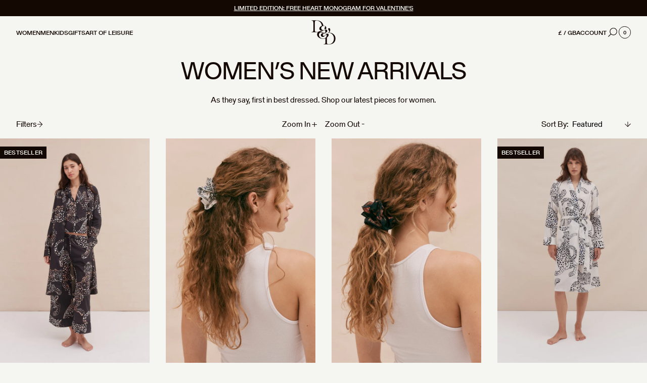

--- FILE ---
content_type: text/html; charset=utf-8
request_url: https://desmondanddempsey.com/collections/womens-new-arrivals
body_size: 134313
content:
<!doctype html>
<html class="no-js supports-no-cookies" lang="en">
  <head>
    <script>
      /* >> Heatmap.com :: Snippet << */ (function (h, e, a, t, m, ap) {
        (h._heatmap_paq = []).push(['setTrackerUrl', (h.heatUrl = e) + a]);
        h.hErrorLogs = h.hErrorLogs || [];
        ap = t.createElement('script');
        ap.src = h.heatUrl + 'heatmap.min.js?sid=' + m;
        ap.defer = true;
        t.head.appendChild(ap);
        ['error', 'unhandledrejection'].forEach(function (ty) {
          h.addEventListener(ty, function (et) {
            h.hErrorLogs.push({ type: ty, event: et });
          });
        });
      })(window, 'https://c.heatmap.com/scripts/', 'heatmap.php', document, 3963);
    </script>
    <!-- Start of Shoplift scripts -->
    <!-- 2025-07-21T13:38:41.8103379Z -->
<style>.shoplift-hide { opacity: 0 !important; }</style>
<style id="sl-preview-bar-hide">#preview-bar-iframe, #PBarNextFrameWrapper { display: none !important; }</style>
<script type="text/javascript">(function(rootPath, template, themeRole, themeId, isThemePreview){ /* Generated on 2026-01-21T12:16:46.6437047Z */var gt=Object.defineProperty;var mt=(R,x,V)=>x in R?gt(R,x,{enumerable:!0,configurable:!0,writable:!0,value:V}):R[x]=V;var w=(R,x,V)=>mt(R,typeof x!="symbol"?x+"":x,V);(function(){"use strict";var R=document.createElement("style");R.textContent=`#shoplift-preview-control{position:fixed;max-width:332px;height:56px;background-color:#141414;z-index:9999;bottom:20px;display:flex;border-radius:8px;box-shadow:13px 22px 7px #0000,9px 14px 7px #00000003,5px 8px 6px #0000000d,2px 4px 4px #00000017,1px 1px 2px #0000001a,0 0 #0000001a;align-items:center;margin:0 auto;left:16px;right:16px;opacity:0;transform:translateY(20px);visibility:hidden;transition:opacity .4s ease-in-out,transform .4s ease-in-out,visibility 0s .4s}#shoplift-preview-control.visible{opacity:1;transform:translateY(0);visibility:visible;transition:opacity .4s ease-in-out,transform .4s ease-in-out,visibility 0s 0s}#shoplift-preview-control *{font-family:Inter,sans-serif;color:#fff;box-sizing:border-box;font-size:16px}#shoplift-preview-variant-title{font-weight:400;line-height:140%;font-size:16px;text-align:start;letter-spacing:-.16px;flex-grow:1;text-wrap:nowrap;overflow:hidden;text-overflow:ellipsis}#shoplift-preview-variant-selector{position:relative;display:block;padding:6px 0;height:100%;min-width:0;flex:1 1 auto}#shoplift-preview-variant-menu-trigger{border:none;cursor:pointer;width:100%;background-color:transparent;padding:0 16px;border-left:1px solid #333;border-right:1px solid #333;height:100%;display:flex;align-items:center;justify-content:start;gap:8px}#shoplift-preview-variant-selector .menu-variant-label{width:24px;height:24px;border-radius:50%;padding:6px;display:flex;justify-content:center;align-items:center;font-size:12px;font-style:normal;font-weight:600;line-height:100%;letter-spacing:-.12px;flex-shrink:0}#shoplift-preview-variant-selector .preview-variant-menu{position:absolute;bottom:110%;transform:translate3d(0,20px,0);visibility:hidden;pointer-events:none;opacity:0;cursor:pointer;background-color:#141414;border:1px solid #141414;border-radius:6px;width:100%;max-height:156px;overflow-y:auto;box-shadow:0 8px 16px #0003;z-index:1;transition:opacity .3s ease-in-out,transform .3s ease-in-out,visibility 0s .3s}#shoplift-preview-variant-selector .preview-variant-menu.preview-variant-menu__visible{visibility:visible;pointer-events:auto;opacity:100;transform:translateZ(0);transition:opacity .3s ease-in-out,transform .3s ease-in-out,visibility 0s 0s}@media screen and (max-width: 400px){#shoplift-preview-variant-selector .preview-variant-menu{position:fixed;left:0;right:0;width:auto;bottom:110%}}#shoplift-preview-variant-selector .preview-variant-menu .preview-variant-menu--item{padding:12px 16px;display:flex;overflow:hidden}#shoplift-preview-variant-selector .preview-variant-menu .preview-variant-menu--item .menu-variant-label{margin-right:6px}#shoplift-preview-variant-selector .preview-variant-menu .preview-variant-menu--item span{overflow:hidden;text-overflow:ellipsis;text-wrap:nowrap;white-space:nowrap;color:#f6f6f6;font-size:14px;font-style:normal;font-weight:500}#shoplift-preview-variant-selector .preview-variant-menu .preview-variant-menu--item:hover{background-color:#545454}#shoplift-preview-variant-selector .preview-variant-menu .preview-variant-menu--item:last-of-type{border-bottom-left-radius:6px;border-bottom-right-radius:6px}#shoplift-preview-variant-selector .preview-variant-menu .preview-variant-menu--item:first-of-type{border-top-left-radius:6px;border-top-right-radius:6px}#shoplift-preview-control div:has(#shoplift-exit-preview-button){padding:0 16px}#shoplift-exit-preview-button{padding:6px 8px;font-weight:500;line-height:75%;border-radius:4px;background-color:transparent;border:none;text-decoration:none}#shoplift-exit-preview-button:hover{cursor:pointer;background-color:#333}`,document.head.appendChild(R);var x=" daum[ /]| deusu/| yadirectfetcher|(?:^|[^g])news(?!sapphire)|(?<! (?:channel/|google/))google(?!(app|/google| pixel))|(?<! cu)bots?(?:\\b|_)|(?<!(?: ya| yandex|^job|inapp;) ?)search|(?<!(?:lib))http|(?<![hg]m)score|@[a-z][\\w-]+\\.|\\(\\)|\\.com|\\b\\d{13}\\b|^<|^[\\w \\.\\-\\(?:\\):]+(?:/v?\\d+(?:\\.\\d+)?(?:\\.\\d{1,10})*?)?(?:,|$)|^[^ ]{50,}$|^\\d+\\b|^\\w+/[\\w\\(\\)]*$|^active|^ad muncher|^amaya|^avsdevicesdk/|^biglotron|^bot|^bw/|^clamav[ /]|^client/|^cobweb/|^custom|^ddg[_-]android|^discourse|^dispatch/\\d|^downcast/|^duckduckgo|^facebook|^getright/|^gozilla/|^hobbit|^hotzonu|^hwcdn/|^jeode/|^jetty/|^jigsaw|^microsoft bits|^movabletype|^mozilla/\\d\\.\\d \\(compatible;?\\)$|^mozilla/\\d\\.\\d \\w*$|^navermailapp|^netsurf|^offline|^owler|^postman|^python|^rank|^read|^reed|^rest|^rss|^snapchat|^space bison|^svn|^swcd |^taringa|^thumbor/|^track|^valid|^w3c|^webbandit/|^webcopier|^wget|^whatsapp|^wordpress|^xenu link sleuth|^yahoo|^yandex|^zdm/\\d|^zoom marketplace/|^{{.*}}$|admin|analyzer|archive|ask jeeves/teoma|bit\\.ly/|bluecoat drtr|browsex|burpcollaborator|capture|catch|check|chrome-lighthouse|chromeframe|classifier|clean|cloud|crawl|cypress/|dareboost|datanyze|dejaclick|detect|dmbrowser|download|evc-batch/|feed|firephp|gomezagent|headless|httrack|hubspot marketing grader|hydra|ibisbrowser|images|insight|inspect|iplabel|ips-agent|java(?!;)|library|mail\\.ru/|manager|measure|neustar wpm|node|nutch|offbyone|optimize|pageburst|pagespeed|parser|perl|phantomjs|pingdom|powermarks|preview|proxy|ptst[ /]\\d|reputation|resolver|retriever|rexx;|rigor|rss\\b|scan|scrape|server|sogou|sparkler/|speedcurve|spider|splash|statuscake|synapse|synthetic|tools|torrent|trace|transcoder|url|virtuoso|wappalyzer|watch|webglance|webkit2png|whatcms/|zgrab",V=/bot|spider|crawl|http|lighthouse/i,D;function W(){if(D instanceof RegExp)return D;try{D=new RegExp(x,"i")}catch{D=V}return D}function J(c){return!!c&&W().test(c)}class M{constructor(){w(this,"timestamp");this.timestamp=new Date}}class Y extends M{constructor(e,i,s){super();w(this,"type");w(this,"testId");w(this,"hypothesisId");this.type=3,this.testId=e,this.hypothesisId=i,this.timestamp=s}}class Z extends M{constructor(e){super();w(this,"type");w(this,"path");this.type=4,this.path=e}}class Q extends M{constructor(e){super();w(this,"type");w(this,"cart");this.type=5,this.cart=e}}class N extends Error{constructor(){super();w(this,"isBot");this.isBot=!0}}function X(c,t,e){for(const i of t.selectors){const s=c.querySelectorAll(i.cssSelector);for(let r=0;r<s.length;r++)e(t.testId,t.hypothesisId)}q(c,t,(i,s,r,n,o)=>o(s,r),e)}function L(c,t,e){for(const i of t.selectors)U(c,t.testId,t.hypothesisId,i,e??(()=>{}));q(c,t,U,e??(()=>{}))}function F(c){return c.urlPatterns.reduce((t,e)=>{switch(e.operator){case"contains":return t+`.*${e}.*`;case"endsWith":return t+`.*${e}`;case"startsWith":return t+`${e}.*`}},"")}function q(c,t,e,i){new MutationObserver(()=>{for(const r of t.selectors)e(c,t.testId,t.hypothesisId,r,i)}).observe(c.documentElement,{childList:!0,subtree:!0})}function U(c,t,e,i,s){const r=c.querySelectorAll(i.cssSelector);for(let n=0;n<r.length;n++){let o=r.item(n);if(o instanceof HTMLElement&&o.dataset.shoplift!==""){o.dataset.shoplift="";for(const a of i.actions.sort(at))o=tt(c,i.cssSelector,o,a)}}return r.length>0&&s?(s(t,e),!0):!1}function tt(c,t,e,i){switch(i.type){case"innerHtml":e.innerHTML=i.value;break;case"attribute":et(e,i.scope,i.value);break;case"css":it(c,t,i.value);break;case"js":st(c,e,i);break;case"copy":return rt(e);case"remove":ot(e);break;case"move":nt(e,parseInt(i.value));break}return e}function et(c,t,e){c.setAttribute(t,e)}function it(c,t,e){var s;const i=c.createElement("style");i.innerHTML=`${t} { ${e} }`,(s=c.getElementsByTagName("head")[0])==null||s.appendChild(i)}function st(c,t,e){Function("document","element",`"use strict"; ${e.value}`)(c,t)}function rt(c){const t=c.cloneNode(!0);if(!c.parentNode)throw"Can't copy node outside of DOM";return c.parentNode.insertBefore(t,c.nextSibling),t}function ot(c){c.remove()}function nt(c,t){if(t===0)return;const e=Array.prototype.slice.call(c.parentElement.children).indexOf(c),i=Math.min(Math.max(e+t,0),c.parentElement.children.length-1);c.parentElement.children.item(i).insertAdjacentElement(t>0?"afterend":"beforebegin",c)}function at(c,t){return z(c)-z(t)}function z(c){return c.type==="copy"||c.type==="remove"?0:1}var k=(c=>(c[c.Template=0]="Template",c[c.Theme=1]="Theme",c[c.UrlRedirect=2]="UrlRedirect",c[c.Script=3]="Script",c[c.Dom=4]="Dom",c[c.Price=5]="Price",c))(k||{});const lt="data:image/svg+xml,%3csvg%20width='12'%20height='12'%20viewBox='0%200%2012%2012'%20fill='none'%20xmlns='http://www.w3.org/2000/svg'%3e%3cpath%20d='M9.96001%207.90004C9.86501%207.90004%209.77001%207.86504%209.69501%207.79004L6.43501%204.53004C6.19501%204.29004%205.80501%204.29004%205.56501%204.53004L2.30501%207.79004C2.16001%207.93504%201.92001%207.93504%201.77501%207.79004C1.63001%207.64504%201.63001%207.40504%201.77501%207.26004L5.03501%204.00004C5.56501%203.47004%206.43001%203.47004%206.96501%204.00004L10.225%207.26004C10.37%207.40504%2010.37%207.64504%2010.225%207.79004C10.15%207.86004%2010.055%207.90004%209.96001%207.90004Z'%20fill='white'/%3e%3c/svg%3e",ct="data:image/svg+xml,%3csvg%20width='14'%20height='24'%20viewBox='0%200%2014%2024'%20fill='none'%20xmlns='http://www.w3.org/2000/svg'%3e%3cpath%20d='M12.3976%2014.5255C12.2833%2013.8788%2012.0498%2013.3024%2011.6952%2012.7961C11.3416%2012.2898%2010.9209%2011.8353%2010.4353%2011.4317C9.94868%2011.0291%209.43546%2010.6488%208.89565%2010.292C8.48487%2010.049%208.09577%209.78565%207.72637%209.50402C7.35697%209.2224%207.08016%208.89503%206.89694%208.51987C6.71273%208.14471%206.67826%207.69533%206.79055%207.1697C6.86345%206.83216%206.97476%206.54647%207.12351%206.31162C7.27324%206.07778%207.47124%205.89986%207.7175%205.77684C7.96377%205.65483%208.21989%205.59383%208.48389%205.59383C8.88087%205.59383%209.17639%205.7016%209.3734%205.91714C9.56943%206.13268%209.68271%206.42345%209.71424%206.78946C9.74576%207.15547%209.72015%207.55401%209.63839%207.98509C9.55663%208.41617%209.43645%208.84724%209.27687%209.27934L13.5127%208.80149C13.9638%207.52656%2014.1017%206.42447%2013.9264%205.49725C13.751%204.56901%2013.2664%203.85122%2012.4724%203.34491C12.239%203.19648%2011.9779%203.07041%2011.6893%202.96569L12.0026%201.50979L9.86397%200L7.3875%201.50979L7.11169%202.78878C6.65166%202.8874%206.21724%203.01957%205.8114%203.19038C4.85292%203.594%204.06684%204.15115%203.45117%204.86385C2.83452%205.57655%202.42571%206.40108%202.22378%207.33847C2.06616%208.06947%202.04942%208.70796%202.17551%209.25087C2.30061%209.7948%202.52028%2010.2828%202.8355%2010.7139C3.14974%2011.145%203.51816%2011.5344%203.93977%2011.881C4.36039%2012.2288%204.782%2012.5521%205.20164%2012.851C5.68334%2013.1702%206.13844%2013.5169%206.56497%2013.8921C6.99052%2014.2672%207.31954%2014.7125%207.55004%2015.228C7.78055%2015.7445%207.81502%2016.3769%207.65347%2017.1262C7.56482%2017.5389%207.43676%2017.8765%207.27028%2018.1388C7.10381%2018.4011%206.89596%2018.5983%206.64772%2018.7295C6.3985%2018.8606%206.12071%2018.9267%205.8114%2018.9267C5.21641%2018.9267%204.79776%2018.6034%204.62833%2018.1632C4.4589%2017.7229%204.47367%2017.2583%204.60075%2016.5639C4.72782%2015.8705%205.05092%2015.1395%205.37107%2014.3699H1.17665C1.17665%2014.3699%200.207341%2016.1115%200.0310135%2017.6762C-0.0655232%2018.5302%200.0635208%2019.2653%200.41519%2019.8844C0.76686%2020.5036%201.33032%2020.9814%202.10655%2021.319C2.39222%2021.443%202.7104%2021.5447%203.05813%2021.623L2.54589%2024H7.17473L7.7047%2021.5386C8.08493%2021.442%208.43857%2021.3231%208.76562%2021.1787C9.73985%2020.7476%2010.52%2020.1427%2011.1071%2019.3649C11.6932%2018.5871%2012.0873%2017.7291%2012.2892%2016.7917C12.4744%2015.9295%2012.5099%2015.1741%2012.3966%2014.5275L12.3976%2014.5255Z'%20fill='white'/%3e%3c/svg%3e";async function dt(c){let t=c.replace(/-/g,"+").replace(/_/g,"/");for(;t.length%4;)t+="=";const e=atob(t),i=Uint8Array.from(e,n=>n.charCodeAt(0)),s=new Blob([i]).stream().pipeThrough(new DecompressionStream("gzip")),r=await new Response(s).text();return JSON.parse(r)}function O(c,t){return typeof t=="string"&&/\d{4}-\d{2}-\d{2}T\d{2}:\d{2}:\d{2}.\d+(?:Z|[+-]\d+)/.test(t)?new Date(t):t}function H(c,t){return t}function E(c,t=!1,e=!1,i=","){const s=c/100;if(e){const n=Math.round(s).toLocaleString("en-US");return i!==","?n.replace(/,/g,i):n}else{const r=t?",":".",n=s.toFixed(2).split("."),o=parseInt(n[0],10),a=n[1]??"00",l=o.toLocaleString("en-US");return i!==","?`${l.replace(/,/g,i)}${r}${a}`:t?`${l.replace(/,/g,".")}${r}${a}`:`${l}${r}${a}`}}function $(c,t,e,i){const s=t.replace("{{amount}}",E(c,!1,!1)).replace("{{amount_no_decimals}}",E(c,!1,!0)).replace("{{amount_with_comma_separator}}",E(c,!0,!1)).replace("{{amount_no_decimals_with_comma_separator}}",E(c,!0,!0)).replace("{{amount_with_space_separator}}",E(c,!1,!1," ")).replace("{{amount_no_decimals_with_space_separator}}",E(c,!1,!0," ")).replace("{{amount_with_apostrophe_separator}}",E(c,!1,!1,"'")).replace("{{amount_no_decimals_with_apostrophe_separator}}",E(c,!1,!0,"'")).replace("{{amount_with_period_and_space_separator}}",E(c,!1,!1,". ")).replace("{{amount_no_decimals_with_period_and_space_separator}}",E(c,!1,!0,". "));return i?`${s} ${e}`:s}function B(c){return c.replace(/[^\d.,\s-]/g,"").trim()}function ht(c){const t=new Map;for(const[e,i,s]of c.v)t.set(e,{priceInCents:i,compareAtPriceInCents:s});return t}function pt(c,t,e,i){const{priceInCents:s,compareAtPriceInCents:r}=e,{mf:n,c:o,cce:a}=i;if(c.getAttribute("data-sl-attribute-p")===t)c.innerHTML=$(s,n,o,a);else if(c.getAttribute("data-sl-attribute-cap")===t)r<=0||r<=s?c.remove():c.innerHTML=$(r,n,o,a);else if(c.getAttribute("data-sl-attribute-discount")===t&&!(r<=0||r<=s)){const h=Math.round((r-s)/r*100),u=B($(r-s,n,o,!1)),p=c.getAttribute("data-sl-format")||"percent";p==="percent"?c.textContent=`-${h}%`:p==="amount"?c.textContent=`-${u}`:p==="both"&&(c.textContent=`-${h}% (-${u})`)}}function ut(c){const t=[],e={id:"url-pattern",operator:"contains",value:"/"};for(const[i,s,r]of c.v){t.push({id:`p-${i}`,cssSelector:`[data-sl-attribute-p="${i}"]`,urlPatterns:[e],actions:[{id:`p-action-${i}`,type:"innerHtml",scope:"price",value:$(s,c.mf,c.c,c.cce)}]});const n=r<=0||r<=s;if(t.push({id:`cap-${i}`,cssSelector:`[data-sl-attribute-cap="${i}"]`,urlPatterns:[e],actions:[{id:`cap-action-${i}`,type:n?"remove":"innerHtml",scope:"compare-at-price",value:n?"":$(r,c.mf,c.c,c.cce)}]}),!n&&r>s){const o=Math.round((r-s)/r*100),a=B($(r-s,c.mf,c.c,!1));t.push({id:`d-${i}`,cssSelector:`[data-sl-attribute-discount="${i}"]`,urlPatterns:[e],actions:[{id:`d-action-${i}`,type:"js",scope:null,value:`(function(doc, el) {              var format = el.getAttribute('data-sl-format') || 'percent';              if (format === 'percent') {                el.textContent = '-${o}%';              } else if (format === 'amount') {                el.textContent = '-${a}';              } else if (format === 'both') {                el.textContent = '-${o}% (-${a})';              }            })`}]})}}return t}let G=!1;class ft{constructor(t,e,i,s,r,n,o,a,l,h,u){w(this,"DATA_SL_ATTRIBUTE_P","data-sl-attribute-p");w(this,"DATA_SL_TEST_ID","data-sl-test-id");w(this,"VIEWPORT_TRACK_THRESHOLD",.5);w(this,"temporarySessionKey","Shoplift_Session");w(this,"essentialSessionKey","Shoplift_Essential");w(this,"analyticsSessionKey","Shoplift_Analytics");w(this,"priceSelectorsSessionKey","Shoplift_PriceSelectors");w(this,"legacySessionKey");w(this,"cssHideClass");w(this,"testConfigs");w(this,"inactiveTestConfigs");w(this,"testsFilteredByAudience");w(this,"sendPageView");w(this,"shopliftDebug");w(this,"gaConfig");w(this,"getCountryTimeout");w(this,"state");w(this,"shopifyAnalyticsId");w(this,"cookie",document.cookie);w(this,"isSyncing",!1);w(this,"isSyncingGA",!1);w(this,"fetch");w(this,"localStorageSet");w(this,"localStorageGet");w(this,"sessionStorageSet",window.sessionStorage.setItem.bind(window.sessionStorage));w(this,"sessionStorageGet",window.sessionStorage.getItem.bind(window.sessionStorage));w(this,"urlParams",new URLSearchParams(window.location.search));w(this,"device");w(this,"logHistory");w(this,"activeViewportObservers",new Map);w(this,"_priceTestProductIds",null);this.shop=t,this.host=e,this.eventHost=i,this.disableReferrerOverride=a,this.logHistory=[],this.legacySessionKey=`SHOPLIFT_SESSION_${this.shop}`,this.cssHideClass=s?"shoplift-hide":"",this.testConfigs=h.map(d=>({...d,startAt:new Date(d.startAt),statusHistory:d.statusHistory.map(v=>({...v,createdAt:new Date(v.createdAt)}))})),this.inactiveTestConfigs=u,this.sendPageView=!!r,this.shopliftDebug=n===!0,this.gaConfig=o!=={"sendEvents":false,"mode":"gtag"}?o:{sendEvents:!1},this.fetch=window.fetch.bind(window),this.localStorageSet=window.localStorage.setItem.bind(window.localStorage),this.localStorageGet=window.localStorage.getItem.bind(window.localStorage);const p=this.getDeviceType();this.device=p!=="tablet"?p:"mobile",this.state=this.loadState(),this.shopifyAnalyticsId=this.getShopifyAnalyticsId(),this.testsFilteredByAudience=h.filter(d=>d.status=="active"),this.getCountryTimeout=l===1000?1e3:l,this.log("State Loaded",JSON.stringify(this.state))}deriveCategoryFromExistingTests(){if(!this.state.temporary.testCategory&&this.state.essential.visitorTests.length>0){const t=this.state.essential.visitorTests.some(e=>{if(!e.hypothesisId)return!1;const i=this.getHypothesis(e.hypothesisId);return i&&["theme","basicScript","price"].includes(i.type)});this.state.temporary.testCategory=t?"global":"conditional",this.persistTemporaryState(),this.log("Derived test category from existing visitorTests: %s",this.state.temporary.testCategory)}}async init(){var t;try{if(this.log("Shoplift script initializing"),window.Shopify&&window.Shopify.designMode){this.log("Skipping script for design mode");return}if(window.location.href.includes("slScreenshot=true")){this.log("Skipping script for screenshot");return}if(window.location.hostname.endsWith(".edgemesh.com")){this.log("Skipping script for preview");return}if(window.location.href.includes("isShopliftMerchant")){const i=this.urlParams.get("isShopliftMerchant")==="true";this.log("Setting merchant session to %s",i),this.state.temporary.isMerchant=i,this.persistTemporaryState()}if(this.state.temporary.isMerchant){this.log("Setting up preview for merchant"),typeof window.shoplift!="object"&&this.setShopliftStub(),this.state.temporary.previewConfig||this.hidePage(),await this.initPreview(),(t=document.querySelector("#sl-preview-bar-hide"))==null||t.remove();return}if(this.state.temporary.previewConfig=void 0,J(navigator.userAgent))return;if(navigator.userAgent.includes("Chrome/118")){this.log("Random: %o",[Math.random(),Math.random(),Math.random()]);const i=await this.makeRequest({url:`${this.eventHost}/api/v0/events/ip`,method:"get"}).then(s=>s==null?void 0:s.json());this.log(`IP: ${i}`),this.makeRequest({url:`${this.eventHost}/api/v0/logs`,method:"post",data:JSON.stringify(this.debugState(),H)}).catch()}if(this.shopifyAnalyticsId=this.getShopifyAnalyticsId(),this.monitorConsentChange(),this.checkForThemePreview())return;if(!this.disableReferrerOverride&&this.state.temporary.originalReferrer!=null){this.log(`Overriding referrer from '${document.referrer}' to '${this.state.temporary.originalReferrer}'`);const i=this.state.temporary.originalReferrer;delete this.state.temporary.originalReferrer,this.persistTemporaryState(),Object.defineProperty(document,"referrer",{get:()=>i,enumerable:!0,configurable:!0})}if(await this.refreshVisitor(this.shopifyAnalyticsId),await this.handleVisitorTest()){this.log("Redirecting for visitor test");return}this.setShoplift(),this.showPage(),this.ensureCartAttributesForExistingPriceTests(!1),await this.finalize(),console.log("SHOPLIFT SCRIPT INITIALIZED!")}catch(e){if(e instanceof N)return;throw e}finally{typeof window.shoplift!="object"&&this.setShopliftStub()}}getVariantColor(t){switch(t){case"a":return{text:"#141414",bg:"#E2E2E2"};case"b":return{text:"rgba(255, 255, 255, 1)",bg:"rgba(37, 99, 235, 1)"}}}getDefaultVariantTitle(t){return t.title?t.title:t.type==="price"?t.isControl?"Original prices":"Variant prices":t.isControl?"Original":"Untitled variant "+t.label.toUpperCase()}async initPreview(){const t=this.urlParams.get("previewConfig");if(t){this.state.temporary.previewConfig=void 0,this.log("Setting up the preview"),this.log("Found preview config, writing to temporary state");const e=await dt(t);if(this.state.temporary.previewConfig=e,this.state.temporary.previewConfig.testTypeCategory===k.Price){this.hidePage(!0);const s=this.state.temporary.previewConfig;let r=`${this.host}/api/dom-selectors/${s.storeId}/${s.testId}/${s.isDraft||!1}`;s.shopifyProductId&&(r+=`?productId=${s.shopifyProductId}`);const n=await this.makeJsonRequest({method:"get",url:r}).catch(o=>(this.log("Error getting domSelectors",o),null));s.variants.forEach(o=>{var a;return o.domSelectors=(a=n[o.id])==null?void 0:a.domSelectors})}this.persistTemporaryState();const i=new URL(window.location.toString());i.searchParams.delete("previewConfig"),this.queueRedirect(i)}else if(this.state.temporary.previewConfig){this.showPage();const e=this.state.temporary.previewConfig;e.testTypeCategory===k.Template&&this.handleTemplatePreview(e)&&this.initPreviewControls(e),e.testTypeCategory===k.UrlRedirect&&this.handleUrlPreview(e)&&this.initPreviewControls(e),e.testTypeCategory===k.Script&&this.handleScriptPreview(e)&&this.initPreviewControls(e),e.testTypeCategory===k.Price&&await this.handlePricePreview(e)&&this.initPreviewControls(e)}}initPreviewControls(t){document.addEventListener("DOMContentLoaded",()=>{const e=t.variants.find(v=>v.id===t.currentVariant),i=(e==null?void 0:e.label)||"a",s=t.variants,r=document.createElement("div");r.id="shoplift-preview-control";const n=document.createElement("div"),o=document.createElement("img");o.src=ct,o.height=24,o.width=14,n.style.padding="0 16px",n.style.lineHeight="100%",n.appendChild(o),r.appendChild(n);const a=document.createElement("div");a.id="shoplift-preview-variant-selector";const l=document.createElement("button");l.id="shoplift-preview-variant-menu-trigger";const h=document.createElement("div");h.className="menu-variant-label",h.style.backgroundColor=this.getVariantColor(i).bg,h.style.color=this.getVariantColor(i).text,h.innerText=i.toUpperCase(),l.appendChild(h);const u=document.createElement("span");if(u.id="shoplift-preview-variant-title",u.innerText=e?this.getDefaultVariantTitle(e):"Untitled variant "+i.toUpperCase(),l.appendChild(u),s.length>1){const v=document.createElement("img");v.src=lt,v.width=12,v.height=12,v.style.height="12px",v.style.width="12px",l.appendChild(v);const T=document.createElement("div");T.className="preview-variant-menu";for(const m of t.variants.filter(C=>C.id!==t.currentVariant)){const C=document.createElement("div");C.className="preview-variant-menu--item";const A=document.createElement("div");A.className="menu-variant-label",A.style.backgroundColor=this.getVariantColor(m.label).bg,A.style.color=this.getVariantColor(m.label).text,A.style.flexShrink="0",A.innerText=m.label.toUpperCase(),C.appendChild(A);const y=document.createElement("span");y.innerText=this.getDefaultVariantTitle(m),C.appendChild(y),C.addEventListener("click",()=>{this.pickVariant(m.id)}),T.appendChild(C)}a.appendChild(T),l.addEventListener("click",()=>{T.className!=="preview-variant-menu preview-variant-menu__visible"?T.classList.add("preview-variant-menu__visible"):T.classList.remove("preview-variant-menu__visible")}),document.addEventListener("click",m=>{m.target instanceof Element&&!l.contains(m.target)&&T.className==="preview-variant-menu preview-variant-menu__visible"&&T.classList.remove("preview-variant-menu__visible")})}else l.style.pointerEvents="none",h.style.margin="0";a.appendChild(l),r.appendChild(a);const p=document.createElement("div"),d=document.createElement("button");d.id="shoplift-exit-preview-button",d.innerText="Exit",p.appendChild(d),d.addEventListener("click",()=>{this.exitPreview()}),r.appendChild(p),document.body.appendChild(r),requestAnimationFrame(()=>{r.classList.add("visible")})}),this.ensureCartAttributesForExistingPriceTests(!0)}pickVariant(t){var e,i,s,r;if(this.state.temporary.previewConfig){const n=this.state.temporary.previewConfig,o=new URL(window.location.toString());if(n.testTypeCategory===k.UrlRedirect){const a=(e=n.variants.find(l=>l.id===n.currentVariant))==null?void 0:e.redirectUrl;if(o.pathname===a){const l=(i=n.variants.find(h=>h.id===t))==null?void 0:i.redirectUrl;l&&(o.pathname=l)}}if(n.testTypeCategory===k.Template){const a=(s=n.variants.find(l=>l.id===n.currentVariant))==null?void 0:s.pathName;if(a&&o.pathname===a){const l=(r=n.variants.find(h=>h.id===t))==null?void 0:r.pathName;l&&l!==a&&(o.pathname=l)}}n.currentVariant=t,this.persistTemporaryState(),this.queueRedirect(o)}}exitPreview(){var e,i,s,r;const t=new URL(window.location.toString());if(((e=this.state.temporary.previewConfig)==null?void 0:e.testTypeCategory)===k.Template&&t.searchParams.delete("view"),((i=this.state.temporary.previewConfig)==null?void 0:i.testTypeCategory)===k.Script&&t.searchParams.delete("slVariant"),((s=this.state.temporary.previewConfig)==null?void 0:s.testTypeCategory)===k.UrlRedirect){const o=this.state.temporary.previewConfig.variants.filter(l=>!l.isControl&&l.redirectUrl!==null).map(l=>l.redirectUrl),a=(r=this.state.temporary.previewConfig.variants.find(l=>l.label==="a"))==null?void 0:r.redirectUrl;o.includes(t.pathname)&&a&&(t.pathname=a)}this.state.temporary.previewConfig=void 0,this.persistTemporaryState(),this.hidePage(),this.queueRedirect(t)}handleTemplatePreview(t){const e=t.currentVariant,i=t.variants.find(a=>a.id===e);if(!i)return!1;const s=t.variants.find(a=>a.isControl);if(!s)return!1;this.log("Setting up template preview for type",s.type);const r=new URL(window.location.toString()),n=r.searchParams.get("view"),o=i.type===s.type;return!o&&!i.isControl&&template.suffix===s.affix&&this.typeFromTemplate()===s.type&&i.pathName!==null?(this.log("Hit control template type, redirecting to the variant url"),this.hidePage(),r.pathname=i.pathName,this.queueRedirect(r),!0):(!i.isControl&&this.typeFromTemplate()==i.type&&template.suffix===s.affix&&o&&n!==(i.affix||"__DEFAULT__")&&(this.log("Template type and affix match control, updating the view param"),r.searchParams.delete("view"),this.log("Setting the new viewParam to",i.affix||"__DEFAULT__"),this.hidePage(),r.searchParams.set("view",i.affix||"__DEFAULT__"),this.queueRedirect(r)),n!==null&&n!==i.affix&&(r.searchParams.delete("view"),this.hidePage(),this.queueRedirect(r)),!0)}handleUrlPreview(t){var n;const e=t.currentVariant,i=t.variants.find(o=>o.id===e),s=(n=t.variants.find(o=>o.isControl))==null?void 0:n.redirectUrl;if(!i)return!1;this.log("Setting up URL redirect preview");const r=new URL(window.location.toString());return r.pathname===s&&!i.isControl&&i.redirectUrl!==null&&(this.log("Url matches control, redirecting"),this.hidePage(),r.pathname=i.redirectUrl,this.queueRedirect(r)),!0}handleScriptPreview(t){const e=t.currentVariant,i=t.variants.find(n=>n.id===e);if(!i)return!1;this.log("Setting up script preview");const s=new URL(window.location.toString());return s.searchParams.get("slVariant")!==i.id&&(this.log("current id doesn't match the variant, redirecting"),s.searchParams.delete("slVariant"),this.log("Setting the new slVariantParam"),this.hidePage(),s.searchParams.set("slVariant",i.id),this.queueRedirect(s)),!0}async handlePricePreview(t){const e=t.currentVariant,i=t.variants.find(s=>s.id===e);return i?(this.log("Setting up price preview"),i.domSelectors&&i.domSelectors.length>0&&(L(document,{testId:t.testId,hypothesisId:i.id,selectors:i.domSelectors}),this.ensureCartAttributesForExistingPriceTests(!0)),!0):!1}async finalize(){const t=await this.getCartState();t!==null&&this.queueCartUpdate(t),this.pruneStateAndSave(),await this.syncAllEvents()}setShoplift(){this.log("Setting up public API");const e=this.urlParams.get("slVariant")==="true",i=e?null:this.urlParams.get("slVariant");window.shoplift={isHypothesisActive:async s=>{if(this.log("Script checking variant for hypothesis '%s'",s),e)return this.log("Forcing variant for hypothesis '%s'",s),!0;if(i!==null)return this.log("Forcing hypothesis '%s'",i),s===i;const r=this.testConfigs.find(o=>o.hypotheses.some(a=>a.id===s));if(!r)return this.log("No test found for hypothesis '%s'",s),!1;const n=this.state.essential.visitorTests.find(o=>o.testId===r.id);return n?(this.log("Active visitor test found",s),n.hypothesisId===s):(await this.manuallySplitVisitor(r),this.testConfigs.some(o=>o.hypotheses.some(a=>a.id===s&&this.state.essential.visitorTests.some(l=>l.hypothesisId===a.id))))},setAnalyticsConsent:async s=>{await this.onConsentChange(s,!0)},getVisitorData:()=>({visitor:this.state.analytics.visitor,visitorTests:this.state.essential.visitorTests.filter(s=>!s.isInvalid).map(s=>{const{shouldSendToGa:r,savedAt:n,...o}=s;return o})})}}setShopliftStub(){this.log("Setting up stubbed public API");const e=this.urlParams.get("slVariant")==="true",i=e?null:this.urlParams.get("slVariant");window.shoplift={isHypothesisActive:s=>Promise.resolve(e||s===i),setAnalyticsConsent:()=>Promise.resolve(),getVisitorData:()=>({visitor:null,visitorTests:[]})}}async manuallySplitVisitor(t){this.log("Starting manual split for test '%s'",t.id),await this.handleVisitorTest([t]),this.saveState(),this.syncAllEvents()}async handleVisitorTest(t){await this.filterTestsByAudience(this.testConfigs,this.state.analytics.visitor??this.buildBaseVisitor(),this.state.essential.visitorTests),this.deriveCategoryFromExistingTests(),this.clearStaleReservations();let e=t?t.filter(i=>this.testsFilteredByAudience.some(s=>s.id===i.id)):[...this.testsForUrl(this.testsFilteredByAudience),...this.domTestsForUrl(this.testsFilteredByAudience)];try{if(e.length===0)return this.log("No tests found"),!1;this.log("Checking for existing visitor test on page");const i=this.getCurrentVisitorHypothesis(e);if(i){this.log("Found current visitor test");const a=this.considerRedirect(i);return a&&(this.log("Redirecting for current visitor test"),this.redirect(i)),a}const s=this.getReservationForCurrentPage();if(s){this.log("Found matching reservation for current page: %s",s.testId);const a=this.getHypothesis(s.hypothesisId);if(a){a.type!=="price"&&this.realizeReservationForCriteria(s.entryCriteriaKey);const l=this.considerRedirect(a);return l&&this.redirect(a),l}}this.log("No active test relation for test page");const r=this.testsForUrl(this.inactiveTestConfigs.filter(a=>this.testIsPaused(a)&&a.hypotheses.some(l=>this.state.essential.visitorTests.some(h=>h.hypothesisId===l.id)))).map(a=>a.id);if(r.length>0)return this.log("Visitor has paused tests for test page, skipping test assignment: %o",r),!1;if(!this.state.temporary.testCategory){const a=this.testsFilteredByAudience.filter(h=>this.isGlobalEntryCriteria(this.getEntryCriteriaKey(h))),l=this.testsFilteredByAudience.filter(h=>!this.isGlobalEntryCriteria(this.getEntryCriteriaKey(h)));if(this.log("Category dice roll - global tests: %o, conditional tests: %o",a.map(h=>({id:h.id,title:h.title,criteria:this.getEntryCriteriaKey(h)})),l.map(h=>({id:h.id,title:h.title,criteria:this.getEntryCriteriaKey(h)}))),a.length>0&&l.length>0){const h=a.length,u=l.length,p=h+u,d=Math.random()*p;this.state.temporary.testCategory=d<h?"global":"conditional",this.log("Category dice roll: rolled %.2f of %d (global weight: %d, conditional weight: %d), selected '%s'",d,p,h,u,this.state.temporary.testCategory)}else a.length>0?(this.state.temporary.testCategory="global",this.log("Only global tests available, setting category to global")):(this.state.temporary.testCategory="conditional",this.log("Only conditional tests available, setting category to conditional"));this.persistTemporaryState()}const n=this.state.temporary.testCategory;if(this.log("Visitor test category: %s",n),n==="global"){const a=this.testsFilteredByAudience.filter(l=>!this.isGlobalEntryCriteria(this.getEntryCriteriaKey(l)));for(const l of a)this.markTestAsBlocked(l,"category:global");e=e.filter(l=>this.isGlobalEntryCriteria(this.getEntryCriteriaKey(l)))}else{const a=this.testsFilteredByAudience.filter(l=>this.isGlobalEntryCriteria(this.getEntryCriteriaKey(l)));for(const l of a)this.markTestAsBlocked(l,"category:conditional");e=e.filter(l=>!this.isGlobalEntryCriteria(this.getEntryCriteriaKey(l)))}if(e.length===0)return this.log("No tests remaining after category filter"),!1;this.createReservations(e);const o=this.getReservationForCurrentPage();if(o&&!o.isRealized){const a=this.getHypothesis(o.hypothesisId);if(a){a.type!=="price"&&this.realizeReservationForCriteria(o.entryCriteriaKey);const l=this.considerRedirect(a);return l&&(this.log("Redirecting for new test"),this.redirect(a)),l}}return!1}finally{this.includeInDomTests(),this.saveState()}}includeInDomTests(){this.applyControlForAudienceFilteredPriceTests();const t=this.getDomTestsForCurrentUrl(),e=this.getVisitorDomHypothesis(t);for(const i of t){this.log("Evaluating dom test '%s'",i.id);const s=i.hypotheses.some(d=>d.type==="price");if(this.state.essential.visitorTests.find(d=>d.testId===i.id&&d.isInvalid&&!d.hypothesisId)){if(this.log("Visitor is blocked from test '%s', applying control prices if price test",i.id),s){const d=i.hypotheses.find(v=>v.isControl);d!=null&&d.priceData&&(this.applyPriceTestWithMapLookup(i.id,d,[d],()=>{this.log("Control prices applied for blocked visitor, no metrics tracked")}),this.updatePriceTestHiddenInputs(i.id,"control",!1))}continue}const n=this.getReservationForTest(i.id);let o=null,a=!1;const l=e.find(d=>i.hypotheses.some(v=>d.id===v.id));if(n)o=this.getHypothesis(n.hypothesisId)??null,this.log("Using reserved hypothesis '%s' for test '%s'",n.hypothesisId,i.id);else if(l)o=l,this.log("Using existing hypothesis assignment for test '%s'",i.id);else if(s){const d=this.visitorActiveTestTypeWithReservations();d?(a=!0,this.log("Visitor already in test type '%s', treating as non-test for price test '%s'",d,i.id)):o=this.pickHypothesis(i)}else o=this.pickHypothesis(i);if(a&&s){const d=i.hypotheses.find(v=>v.isControl);d!=null&&d.priceData&&(this.log("Applying control prices for non-test visitor on price test '%s' (Map-based)",i.id),this.applyPriceTestWithMapLookup(i.id,d,[d],()=>{this.log("Control prices applied for non-test visitor, no metrics tracked")}),this.updatePriceTestHiddenInputs(i.id,"control",!1));continue}if(!o){this.log("Failed to pick hypothesis for test");continue}const h=i.bayesianRevision??4,u=o.type==="price",p=h>=5;if(u&&p){if(this.log(`Price test with Map-based lookup (v${h}): ${i.id}`),!o.priceData){this.log("No price data for hypothesis '%s', skipping",o.id);continue}const d=o.isControl?"control":"variant";this.log(`Setting up Map-based price test for ${d} (test: ${i.id})`),this.applyPriceTestWithMapLookup(i.id,o,i.hypotheses,v=>{const T=this.getReservationForTest(v);T&&!T.isRealized&&T.entryCriteriaKey?this.realizeReservationForCriteria(T.entryCriteriaKey):this.queueAddVisitorToTest(v,o),this.saveState(),this.queuePageView(window.location.pathname),this.syncAllEvents()});continue}if(u&&!p){this.log(`Price test without viewport tracking (v${h}): ${i.id}`);const d=this.getDomSelectorsForHypothesis(o);if(d.length===0)continue;L(document,{testId:i.id,hypothesisId:o.id,selectors:d},v=>{this.queueAddVisitorToTest(v,o),this.saveState(),this.queuePageView(window.location.pathname),this.syncAllEvents()});continue}if(!o.domSelectors||o.domSelectors.length===0){this.log("No selectors found, skipping hypothesis");continue}L(document,{testId:i.id,hypothesisId:o.id,selectors:o.domSelectors},d=>{this.queueAddVisitorToTest(d,o),this.saveState(),this.queuePageView(window.location.pathname),this.syncAllEvents()})}}considerRedirect(t){if(this.log("Considering redirect for hypothesis '%s'",t.id),t.isControl)return this.log("Skipping redirect for control"),!1;if(t.type==="basicScript"||t.type==="manualScript")return this.log("Skipping redirect for script test"),!1;const e=this.state.essential.visitorTests.find(n=>n.hypothesisId===t.id),i=new URL(window.location.toString()),r=new URLSearchParams(window.location.search).get("view");if(t.type==="theme"){if(!(t.themeId===themeId)){if(this.log("Theme id '%s' is not hypothesis theme ID '%s'",t.themeId,themeId),e&&e.themeId!==t.themeId&&(e.themeId===themeId||!this.isThemePreview()))this.log("On old theme, redirecting and updating local visitor"),e.themeId=t.themeId;else if(this.isThemePreview())return this.log("On non-test theme, skipping redirect"),!1;return this.log("Hiding page to redirect for theme test"),this.hidePage(),!0}return!1}else if(t.type!=="dom"&&t.type!=="price"&&t.affix!==template.suffix&&t.affix!==r||t.redirectPath&&!i.pathname.endsWith(t.redirectPath))return this.log("Hiding page to redirect for template test"),this.hidePage(),!0;return this.log("Not redirecting"),!1}redirect(t){if(this.log("Redirecting to hypothesis '%s'",t.id),t.isControl)return;const e=new URL(window.location.toString());if(e.searchParams.delete("view"),t.redirectPath){const i=RegExp("^(/w{2}-w{2})/").exec(e.pathname);if(i&&i.length>1){const s=i[1];e.pathname=`${s}${t.redirectPath}`}else e.pathname=t.redirectPath}else t.type==="theme"?(e.searchParams.set("_ab","0"),e.searchParams.set("_fd","0"),e.searchParams.set("_sc","1"),e.searchParams.set("preview_theme_id",t.themeId.toString())):t.type!=="urlRedirect"&&e.searchParams.set("view",t.affix);this.queueRedirect(e)}async refreshVisitor(t){if(t===null||!this.state.essential.isFirstLoad||!this.testConfigs.some(i=>i.visitorOption!=="all"))return;this.log("Refreshing visitor"),this.hidePage();const e=await this.getVisitor(t);e&&e.id&&this.updateLocalVisitor(e)}buildBaseVisitor(){return{shopifyAnalyticsId:this.shopifyAnalyticsId,device:this.device,country:null,...this.state.essential.initialState}}getInitialState(){const t=this.getUTMValue("utm_source")??"",e=this.getUTMValue("utm_medium")??"",i=this.getUTMValue("utm_campaign")??"",s=this.getUTMValue("utm_content")??"",r=window.document.referrer,n=this.device;return{createdAt:new Date,utmSource:t,utmMedium:e,utmCampaign:i,utmContent:s,referrer:r,device:n}}checkForThemePreview(){var t,e;return this.log("Checking for theme preview"),window.location.hostname.endsWith(".shopifypreview.com")?(this.log("on shopify preview domain"),this.clearThemeBar(!0,!1,this.state),(t=document.querySelector("#sl-preview-bar-hide"))==null||t.remove(),!1):this.isThemePreview()?this.state.essential.visitorTests.some(i=>i.isThemeTest&&i.hypothesisId!=null&&this.getHypothesis(i.hypothesisId)&&i.themeId===themeId)?(this.log("On active theme test, removing theme bar"),this.clearThemeBar(!1,!0,this.state),!1):this.state.essential.visitorTests.some(i=>i.isThemeTest&&i.hypothesisId!=null&&!this.getHypothesis(i.hypothesisId)&&i.themeId===themeId)?(this.log("Visitor is on an inactive theme test, redirecting to main theme"),this.redirectToMainTheme(),!0):this.state.essential.isFirstLoad?(this.log("No visitor found on theme preview, redirecting to main theme"),this.redirectToMainTheme(),!0):this.inactiveTestConfigs.some(i=>i.hypotheses.some(s=>s.themeId===themeId))?(this.log("Current theme is an inactive theme test, redirecting to main theme"),this.redirectToMainTheme(),!0):this.testConfigs.some(i=>i.hypotheses.some(s=>s.themeId===themeId))?(this.log("Falling back to clearing theme bar"),this.clearThemeBar(!1,!0,this.state),!1):(this.log("No tests on current theme, skipping script"),this.clearThemeBar(!0,!1,this.state),(e=document.querySelector("#sl-preview-bar-hide"))==null||e.remove(),!0):(this.log("Not on theme preview"),this.clearThemeBar(!0,!1,this.state),!1)}redirectToMainTheme(){this.hidePage();const t=new URL(window.location.toString());t.searchParams.set("preview_theme_id",""),this.queueRedirect(t)}testsForUrl(t){const e=new URL(window.location.href),i=this.typeFromTemplate();return t.filter(s=>s.hypotheses.some(r=>r.type!=="dom"&&r.type!=="price"&&(r.isControl&&r.type===i&&r.affix===template.suffix||r.type==="theme"||r.isControl&&r.type==="urlRedirect"&&r.redirectPath&&e.pathname.endsWith(r.redirectPath)||r.type==="basicScript"))&&(s.ignoreTestViewParameterEnforcement||!e.searchParams.has("view")||s.hypotheses.map(r=>r.affix).includes(e.searchParams.get("view")??"")))}domTestsForUrl(t){const e=new URL(window.location.href);return t.filter(i=>i.hypotheses.some(s=>s.type!=="dom"&&s.type!=="price"?!1:s.type==="price"&&s.priceData&&s.priceData.v.length>0?!0:s.domSelectors&&s.domSelectors.some(r=>new RegExp(F(r)).test(e.toString()))))}async filterTestsByAudience(t,e,i){const s=[];let r=e.country;!r&&t.some(n=>n.requiresCountry&&!i.some(o=>o.testId===n.id))&&(this.log("Hiding page to check geoip"),this.hidePage(),r=await this.makeJsonRequest({method:"get",url:`${this.eventHost}/api/v0/visitors/get-country`,signal:AbortSignal.timeout(this.getCountryTimeout)}).catch(n=>(this.log("Error getting country",n),null)));for(const n of t){if(this.log("Checking audience for test '%s'",n.id),this.state.essential.visitorTests.some(l=>l.testId===n.id&&l.hypothesisId==null)){console.log(`Skipping blocked test '${n.id}'`);continue}const o=this.visitorCreatedDuringTestActive(n.statusHistory);(i.some(l=>l.testId===n.id&&(n.device==="all"||n.device===e.device&&n.device===this.device))||this.isTargetAudience(n,e,o,r))&&(this.log("Visitor is in audience for test '%s'",n.id),s.push(n))}this.testsFilteredByAudience=s}isTargetAudience(t,e,i,s){const r=this.getChannel(e);return(t.device==="all"||t.device===e.device&&t.device===this.device)&&(t.visitorOption==="all"||t.visitorOption==="new"&&i||t.visitorOption==="returning"&&!i)&&(t.targetAudiences.length===0||t.targetAudiences.reduce((n,o)=>n||o.reduce((a,l)=>a&&l(e,i,r,s),!0),!1))}visitorCreatedDuringTestActive(t){let e="";for(const i of t){if(this.state.analytics.visitor!==null&&this.state.analytics.visitor.createdAt<i.createdAt||this.state.essential.initialState.createdAt<i.createdAt)break;e=i.status}return e==="active"}getDomTestsForCurrentUrl(){return this.domTestsForUrl(this.testsFilteredByAudience)}getCurrentVisitorHypothesis(t){return t.flatMap(e=>e.hypotheses).find(e=>e.type!=="dom"&&e.type!=="price"&&this.state.essential.visitorTests.some(i=>i.hypothesisId===e.id))}getVisitorDomHypothesis(t){return t.flatMap(e=>e.hypotheses).filter(e=>(e.type==="dom"||e.type==="price")&&this.state.essential.visitorTests.some(i=>i.hypothesisId===e.id))}getHypothesis(t){return this.testConfigs.filter(e=>e.hypotheses.some(i=>i.id===t)).map(e=>e.hypotheses.find(i=>i.id===t))[0]}getDomSelectorsForHypothesis(t){if(!t)return[];if(t.domSelectors&&t.domSelectors.length>0)return t.domSelectors;if(t.priceData){const e=`${this.priceSelectorsSessionKey}_${t.id}`;try{const s=sessionStorage.getItem(e);if(s){const r=JSON.parse(s);return t.domSelectors=r,this.log("Loaded %d price selectors from cache for hypothesis '%s'",r.length,t.id),r}}catch{}const i=ut(t.priceData);t.domSelectors=i;try{sessionStorage.setItem(e,JSON.stringify(i)),this.log("Generated and cached %d price selectors for hypothesis '%s'",i.length,t.id)}catch{this.log("Generated %d price selectors for hypothesis '%s' (cache unavailable)",i.length,t.id)}return i}return[]}hasThemeTest(t){return t.some(e=>e.hypotheses.some(i=>i.type==="theme"))}hasTestThatIsNotThemeTest(t){return t.some(e=>e.hypotheses.some(i=>i.type!=="theme"&&i.type!=="dom"&&i.type!=="price"))}hasThemeAndOtherTestTypes(t){return this.hasThemeTest(t)&&this.hasTestThatIsNotThemeTest(t)}testIsPaused(t){return t.status==="paused"||t.status==="incompatible"||t.status==="suspended"}visitorActiveTestType(){const t=this.state.essential.visitorTests.filter(e=>this.testConfigs.some(i=>i.hypotheses.some(s=>s.id==e.hypothesisId)));return t.length===0?null:t.some(e=>e.isThemeTest)?"theme":"templateOrUrlRedirect"}getReservationType(t){return t==="price"||this.isTemplateTestType(t)?"deferred":"immediate"}isTemplateTestType(t){return["product","collection","landing","index","cart","search","blog","article","collectionList"].includes(t)}getEntryCriteriaKey(t){const e=t.hypotheses.find(i=>i.isControl);if(!e)return`unknown:${t.id}`;switch(e.type){case"theme":return"global:theme";case"basicScript":return"global:autoApi";case"price":return"global:price";case"manualScript":return`conditional:manualApi:${t.id}`;case"urlRedirect":return`conditional:url:${e.redirectPath||"unknown"}`;default:return`conditional:template:${e.type}`}}isGlobalEntryCriteria(t){return t.startsWith("global:")}groupTestsByEntryCriteria(t){const e=new Map;for(const i of t){const s=this.getEntryCriteriaKey(i),r=e.get(s)||[];r.push(i),e.set(s,r)}return e}doesCurrentPageMatchEntryCriteria(t){if(this.isGlobalEntryCriteria(t))return!0;if(t==="conditional:manualApi")return!1;if(t.startsWith("conditional:url:")){const e=t.replace("conditional:url:","");return window.location.pathname.endsWith(e)}if(t.startsWith("conditional:template:")){const e=t.replace("conditional:template:","");return this.typeFromTemplate()===e}return!1}hasActiveReservation(){const t=this.getActiveReservations();return Object.values(t).some(e=>!e.isRealized)}getActiveReservation(){const t=this.getActiveReservations();return Object.values(t).find(e=>!e.isRealized)??null}clearStaleReservations(){const t=this.state.temporary.testReservations;if(!t)return;let e=!1;for(const[i,s]of Object.entries(t)){const r=this.testConfigs.find(o=>o.id===s.testId);if(!r){this.log("Test '%s' no longer in config, clearing reservation for criteria '%s'",s.testId,i),delete t[i],e=!0;continue}if(r.status!=="active"){this.log("Test '%s' status is '%s', clearing reservation for criteria '%s'",s.testId,r.status,i),delete t[i],e=!0;continue}this.testsFilteredByAudience.some(o=>o.id===s.testId)||(this.log("Visitor no longer passes audience for test '%s', clearing reservation for criteria '%s'",s.testId,i),delete t[i],e=!0)}e&&this.persistTemporaryState()}createReservations(t){if(this.state.temporary.testReservations||(this.state.temporary.testReservations={}),this.state.temporary.rolledEntryCriteria||(this.state.temporary.rolledEntryCriteria=[]),this.state.temporary.testCategory==="global"){this.createSingleReservation(t,"global");return}const i=t.filter(o=>this.doesCurrentPageMatchEntryCriteria(this.getEntryCriteriaKey(o))),s=t.filter(o=>!this.doesCurrentPageMatchEntryCriteria(this.getEntryCriteriaKey(o)));this.log("Conditional tests split - matching current page: %d, not matching: %d",i.length,s.length),i.length>0&&this.log("Tests matching current page (same pool): %o",i.map(o=>({id:o.id,title:o.title,criteria:this.getEntryCriteriaKey(o)})));const r="conditional:current-page";if(i.length>0&&!this.state.temporary.rolledEntryCriteria.includes(r)){this.createSingleReservation(i,r);for(const o of i){const a=this.getEntryCriteriaKey(o);this.state.temporary.rolledEntryCriteria.includes(a)||this.state.temporary.rolledEntryCriteria.push(a)}}const n=this.groupTestsByEntryCriteria(s);for(const[o,a]of n){if(this.state.temporary.rolledEntryCriteria.includes(o)){this.log("Already rolled for criteria '%s', skipping",o);continue}if(a.some(m=>this.state.essential.visitorTests.some(C=>C.testId===m.id))){this.log("Visitor already has VT for criteria '%s', skipping",o),this.state.temporary.rolledEntryCriteria.push(o);continue}const h=[...a].sort((m,C)=>m.id.localeCompare(C.id));this.log("Test dice roll for criteria '%s' - available tests: %o",o,h.map(m=>({id:m.id,title:m.title})));const u=Math.floor(Math.random()*h.length),p=h[u];this.log("Test dice roll: picked index %d of %d, selected test '%s' (%s)",u+1,a.length,p.id,p.title);const d=this.pickHypothesis(p);if(!d){this.log("No hypothesis picked for test '%s'",p.id);continue}const v=this.getReservationType(d.type),T={testId:p.id,hypothesisId:d.id,testType:d.type,reservationType:v,isThemeTest:d.type==="theme",themeId:d.themeId,createdAt:new Date,isRealized:!1,entryCriteriaKey:o};this.state.temporary.testReservations[o]=T,this.state.temporary.rolledEntryCriteria.push(o),this.log("Created %s reservation for test '%s' (criteria: %s)",v,p.id,o);for(const m of a)m.id!==p.id&&this.markTestAsBlocked(m,o)}this.persistTemporaryState()}createSingleReservation(t,e){if(this.state.temporary.rolledEntryCriteria.includes(e)){this.log("Already rolled for pool '%s', skipping",e);return}if(t.some(u=>this.state.essential.visitorTests.some(p=>p.testId===u.id&&!p.isInvalid))){this.log("Visitor already has VT for pool '%s', skipping",e),this.state.temporary.rolledEntryCriteria.push(e);return}if(t.length===0){this.log("No tests in pool '%s'",e);return}const s=[...t].sort((u,p)=>u.id.localeCompare(p.id));this.log("Test dice roll for pool '%s' - available tests: %o",e,s.map(u=>({id:u.id,title:u.title,criteria:this.getEntryCriteriaKey(u)})));const r=Math.floor(Math.random()*s.length),n=s[r];this.log("Test dice roll: picked index %d of %d, selected test '%s' (%s)",r,t.length,n.id,n.title);const o=this.pickHypothesis(n);if(!o){this.log("No hypothesis picked for test '%s'",n.id);return}const a=this.getReservationType(o.type),l=this.getEntryCriteriaKey(n),h={testId:n.id,hypothesisId:o.id,testType:o.type,reservationType:a,isThemeTest:o.type==="theme",themeId:o.themeId,createdAt:new Date,isRealized:!1,entryCriteriaKey:l};this.state.temporary.testReservations[l]=h,this.state.temporary.rolledEntryCriteria.push(e),this.log("Created %s reservation for test '%s' from pool '%s' (criteria: %s)",a,n.id,e,l);for(const u of t)u.id!==n.id&&this.markTestAsBlocked(u,`pool:${e}`);this.persistTemporaryState()}markTestAsBlocked(t,e){this.state.essential.visitorTests.some(i=>i.testId===t.id)||(this.log("Blocking visitor from test '%s' (reason: %s)",t.id,e),this.state.essential.visitorTests.push({createdAt:new Date,testId:t.id,hypothesisId:null,isThemeTest:t.hypotheses.some(i=>i.type==="theme"),shouldSendToGa:!1,isSaved:!0,isInvalid:!0,themeId:void 0}))}realizeReservationForCriteria(t){var s;const e=(s=this.state.temporary.testReservations)==null?void 0:s[t];if(!e)return this.log("No reservation found for criteria '%s'",t),!1;if(e.isRealized)return this.log("Reservation already realized for criteria '%s'",t),!1;if(this.state.essential.visitorTests.some(r=>r.testId===e.testId&&!r.isInvalid))return this.log("Visitor already assigned to test '%s'",e.testId),!1;const i=this.getHypothesis(e.hypothesisId);return i?(e.isRealized=!0,this.persistTemporaryState(),this.queueAddVisitorToTest(e.testId,i),this.saveState(),this.log("Realized reservation for test '%s' (criteria: %s)",e.testId,t),!0):(this.log("Hypothesis '%s' not found",e.hypothesisId),!1)}getActiveReservations(){return this.state.temporary.testReservations??{}}getReservationForCurrentPage(){const t=this.getActiveReservations();for(const[e,i]of Object.entries(t)){if(i.isRealized)continue;const s=this.testConfigs.find(r=>r.id===i.testId);if(!(!s||s.status!=="active")&&this.doesCurrentPageMatchEntryCriteria(e))return i}return null}getReservationForTest(t){const e=this.getActiveReservations();return Object.values(e).find(i=>i.testId===t)??null}getReservationTestType(){const t=this.getActiveReservations(),e=Object.values(t);if(e.length===0)return null;for(const i of e)if(i.isThemeTest)return"theme";for(const i of e)if(i.testType==="price")return"price";return e.some(i=>!i.isRealized)?"templateOrUrlRedirect":null}hasPriceTests(t){return t.some(e=>e.hypotheses.some(i=>i.type==="price"))}getPriceTestProductIds(){var e;if(this._priceTestProductIds)return this._priceTestProductIds;const t=new Set;for(const i of this.testConfigs)for(const s of i.hypotheses)if(s.type==="price"){for(const r of s.domSelectors||[]){const n=r.cssSelector.match(/data-sl-attribute-(?:p|cap)="(\d+)"/);n!=null&&n[1]&&t.add(n[1])}if((e=s.priceData)!=null&&e.v)for(const[r]of s.priceData.v)t.add(r)}return this._priceTestProductIds=t,this.log("Built price test product ID cache with %d products",t.size),t}isProductInAnyPriceTest(t){return this.getPriceTestProductIds().has(t)}visitorActiveTestTypeWithReservations(){const t=this.getActiveReservations();for(const r of Object.values(t)){if(r.isThemeTest)return"theme";if(r.testType==="price")return"price"}if(Object.values(t).some(r=>!r.isRealized)){if(this.state.temporary.testCategory==="global")for(const n of Object.values(t)){if(n.testType==="theme")return"theme";if(n.testType==="price")return"price";if(n.testType==="basicScript")return"theme"}return"templateOrUrlRedirect"}const i=this.state.essential.visitorTests.filter(r=>!r.isInvalid&&this.testConfigs.some(n=>n.hypotheses.some(o=>o.id===r.hypothesisId)));return i.length===0?null:i.some(r=>{const n=this.getHypothesis(r.hypothesisId);return(n==null?void 0:n.type)==="price"})?"price":i.some(r=>r.isThemeTest)?"theme":"templateOrUrlRedirect"}applyControlForAudienceFilteredPriceTests(){const t=this.testConfigs.filter(s=>s.status==="active"&&s.hypotheses.some(r=>r.type==="price"));if(t.length===0)return;const e=this.testsFilteredByAudience.filter(s=>s.hypotheses.some(r=>r.type==="price")),i=t.filter(s=>!e.some(r=>r.id===s.id));if(i.length!==0){this.log("Found %d price tests filtered by audience, applying control selectors",i.length);for(const s of i){const r=s.hypotheses.find(l=>l.isControl),n=this.getDomSelectorsForHypothesis(r);if(n.length===0){this.log("No control selectors for audience-filtered price test '%s'",s.id);continue}const o=new URL(window.location.href);n.some(l=>{try{return new RegExp(F(l)).test(o.toString())}catch{return!1}})&&(this.log("Applying control selectors for audience-filtered price test '%s'",s.id),L(document,{testId:s.id,hypothesisId:r.id,selectors:n},()=>{this.log("Control selectors applied for audience-filtered visitor, no metrics tracked")}),this.updatePriceTestHiddenInputs(s.id,"control",!1))}}}pickHypothesis(t){let e=Math.random();const i=t.hypotheses.reduce((r,n)=>r+n.visitorCount,0);return t.hypotheses.sort((r,n)=>r.isControl?n.isControl?0:-1:n.isControl?1:0).reduce((r,n)=>{if(r!==null)return r;const a=t.hypotheses.reduce((l,h)=>l&&h.visitorCount>20,!0)?n.visitorCount/i-n.trafficPercentage:0;return e<=n.trafficPercentage-a?n:(e-=n.trafficPercentage,null)},null)}typeFromTemplate(){switch(template.type){case"collection-list":return"collectionList";case"page":return"landing";case"article":case"blog":case"cart":case"collection":case"index":case"product":case"search":return template.type;default:return null}}queueRedirect(t){this.saveState(),this.disableReferrerOverride||(this.log(`Saving temporary referrer override '${document.referrer}'`),this.state.temporary.originalReferrer=document.referrer,this.persistTemporaryState()),window.setTimeout(()=>window.location.assign(t),0),window.setTimeout(()=>void this.syncAllEvents(),2e3)}async syncAllEvents(){const t=async()=>{if(this.isSyncing){window.setTimeout(()=>void(async()=>await t())(),500);return}try{this.isSyncing=!0,this.syncGAEvents(),await this.syncEvents()}finally{this.isSyncing=!1}};await t()}async syncEvents(){var i,s;if(!this.state.essential.consentApproved||!this.shopifyAnalyticsId||this.state.analytics.queue.length===0)return;const t=this.state.analytics.queue.length,e=this.state.analytics.queue.splice(0,t);this.log("Syncing %s events",t);try{const r={shop:this.shop,visitorDetails:{shopifyAnalyticsId:this.shopifyAnalyticsId,device:((i=this.state.analytics.visitor)==null?void 0:i.device)??this.device,country:((s=this.state.analytics.visitor)==null?void 0:s.country)??null,...this.state.essential.initialState},events:this.state.essential.visitorTests.filter(o=>!o.isInvalid&&!o.isSaved&&o.hypothesisId!=null).map(o=>new Y(o.testId,o.hypothesisId,o.createdAt)).concat(e)};await this.sendEvents(r);const n=await this.getVisitor(this.shopifyAnalyticsId);n!==null&&this.updateLocalVisitor(n);for(const o of this.state.essential.visitorTests.filter(a=>!a.isInvalid&&!a.isSaved))o.isSaved=!0,o.savedAt=Date.now()}catch{this.state.analytics.queue.splice(0,0,...e)}finally{this.saveState()}}syncGAEvents(){if(!this.gaConfig.sendEvents){if(G)return;G=!0,this.log("UseGtag is false — skipping GA Events");return}if(this.isSyncingGA){this.log("Already syncing GA - skipping GA events");return}const t=this.state.essential.visitorTests.filter(e=>e.shouldSendToGa);t.length!==0&&(this.isSyncingGA=!0,this.log("Syncing %s GA Events",t.length),Promise.allSettled(t.map(e=>this.sendGAEvent(e))).then(()=>this.log("All gtag events sent")).finally(()=>this.isSyncingGA=!1))}sendGAEvent(t){return new Promise(e=>{this.log("Sending GA Event for test %s, hypothesis %s",t.testId,t.hypothesisId);const i=()=>{this.log("GA acknowledged event for hypothesis %s",t.hypothesisId),t.shouldSendToGa=!1,this.persistEssentialState(),e()},s={exp_variant_string:`SL-${t.testId}-${t.hypothesisId}`};this.shopliftDebug&&Object.assign(s,{debug_mode:!0});function r(n,o,a){window.dataLayer=window.dataLayer||[],window.dataLayer.push(arguments)}this.gaConfig.mode==="gtag"?r("event","experience_impression",{...s,event_callback:i}):(window.dataLayer=window.dataLayer||[],window.dataLayer.push({event:"experience_impression",...s,eventCallback:i}))})}updateLocalVisitor(t){let e;({visitorTests:e,...this.state.analytics.visitor}=t),this.log("updateLocalVisitor - server returned %d tests: %o",e.length,e.map(s=>({testId:s.testId,hypothesisId:s.hypothesisId,isInvalid:s.isInvalid}))),this.log("updateLocalVisitor - local has %d tests: %o",this.state.essential.visitorTests.length,this.state.essential.visitorTests.map(s=>({testId:s.testId,hypothesisId:s.hypothesisId,isSaved:s.isSaved,isInvalid:s.isInvalid})));const i=5*60*1e3;for(const s of this.state.essential.visitorTests.filter(r=>r.isSaved&&(!r.savedAt||Date.now()-r.savedAt>i)&&!e.some(n=>n.testId===r.testId)))this.log("updateLocalVisitor - marking LOCAL test as INVALID (isSaved && not in server): testId=%s, hypothesisId=%s",s.testId,s.hypothesisId),s.isInvalid=!0;for(const s of e){const r=this.state.essential.visitorTests.findIndex(o=>o.testId===s.testId);if(!(r!==-1))this.log("updateLocalVisitor - ADDING server test (not found locally): testId=%s, hypothesisId=%s",s.testId,s.hypothesisId),this.state.essential.visitorTests.push(s);else{const o=this.state.essential.visitorTests.at(r);this.log("updateLocalVisitor - REPLACING local test with server test: testId=%s, local hypothesisId=%s -> server hypothesisId=%s, local isInvalid=%s -> false",s.testId,o==null?void 0:o.hypothesisId,s.hypothesisId,o==null?void 0:o.isInvalid),s.isInvalid=!1,s.shouldSendToGa=(o==null?void 0:o.shouldSendToGa)??!1,s.testType=o==null?void 0:o.testType,s.assignedTo=o==null?void 0:o.assignedTo,s.testTitle=o==null?void 0:o.testTitle,this.state.essential.visitorTests.splice(r,1,s)}}this.log("updateLocalVisitor - FINAL local tests: %o",this.state.essential.visitorTests.map(s=>({testId:s.testId,hypothesisId:s.hypothesisId,isSaved:s.isSaved,isInvalid:s.isInvalid}))),this.state.analytics.visitor.storedAt=new Date}async getVisitor(t){try{return await this.makeJsonRequest({method:"get",url:`${this.eventHost}/api/v0/visitors/by-key/${this.shop}/${t}`})}catch{return null}}async sendEvents(t){await this.makeRequest({method:"post",url:`${this.eventHost}/api/v0/events`,data:JSON.stringify(t)})}getUTMValue(t){const i=decodeURIComponent(window.location.search.substring(1)).split("&");for(let s=0;s<i.length;s++){const r=i[s].split("=");if(r[0]===t)return r[1]||null}return null}hidePage(t){this.log("Hiding page"),this.cssHideClass&&!window.document.documentElement.classList.contains(this.cssHideClass)&&(window.document.documentElement.classList.add(this.cssHideClass),t||setTimeout(this.removeAsyncHide(this.cssHideClass),2e3))}showPage(){this.cssHideClass&&this.removeAsyncHide(this.cssHideClass)()}getDeviceType(){function t(){let i=!1;return function(s){(/(android|bb\d+|meego).+mobile|avantgo|bada\/|blackberry|blazer|compal|elaine|fennec|hiptop|iemobile|ip(hone|od)|iris|kindle|lge |maemo|midp|mmp|mobile.+firefox|netfront|opera m(ob|in)i|palm( os)?|phone|p(ixi|re)\/|plucker|pocket|psp|series(4|6)0|symbian|treo|up\.(browser|link)|vodafone|wap|windows ce|xda|xiino/i.test(s)||/1207|6310|6590|3gso|4thp|50[1-6]i|770s|802s|a wa|abac|ac(er|oo|s\-)|ai(ko|rn)|al(av|ca|co)|amoi|an(ex|ny|yw)|aptu|ar(ch|go)|as(te|us)|attw|au(di|\-m|r |s )|avan|be(ck|ll|nq)|bi(lb|rd)|bl(ac|az)|br(e|v)w|bumb|bw\-(n|u)|c55\/|capi|ccwa|cdm\-|cell|chtm|cldc|cmd\-|co(mp|nd)|craw|da(it|ll|ng)|dbte|dc\-s|devi|dica|dmob|do(c|p)o|ds(12|\-d)|el(49|ai)|em(l2|ul)|er(ic|k0)|esl8|ez([4-7]0|os|wa|ze)|fetc|fly(\-|_)|g1 u|g560|gene|gf\-5|g\-mo|go(\.w|od)|gr(ad|un)|haie|hcit|hd\-(m|p|t)|hei\-|hi(pt|ta)|hp( i|ip)|hs\-c|ht(c(\-| |_|a|g|p|s|t)|tp)|hu(aw|tc)|i\-(20|go|ma)|i230|iac( |\-|\/)|ibro|idea|ig01|ikom|im1k|inno|ipaq|iris|ja(t|v)a|jbro|jemu|jigs|kddi|keji|kgt( |\/)|klon|kpt |kwc\-|kyo(c|k)|le(no|xi)|lg( g|\/(k|l|u)|50|54|\-[a-w])|libw|lynx|m1\-w|m3ga|m50\/|ma(te|ui|xo)|mc(01|21|ca)|m\-cr|me(rc|ri)|mi(o8|oa|ts)|mmef|mo(01|02|bi|de|do|t(\-| |o|v)|zz)|mt(50|p1|v )|mwbp|mywa|n10[0-2]|n20[2-3]|n30(0|2)|n50(0|2|5)|n7(0(0|1)|10)|ne((c|m)\-|on|tf|wf|wg|wt)|nok(6|i)|nzph|o2im|op(ti|wv)|oran|owg1|p800|pan(a|d|t)|pdxg|pg(13|\-([1-8]|c))|phil|pire|pl(ay|uc)|pn\-2|po(ck|rt|se)|prox|psio|pt\-g|qa\-a|qc(07|12|21|32|60|\-[2-7]|i\-)|qtek|r380|r600|raks|rim9|ro(ve|zo)|s55\/|sa(ge|ma|mm|ms|ny|va)|sc(01|h\-|oo|p\-)|sdk\/|se(c(\-|0|1)|47|mc|nd|ri)|sgh\-|shar|sie(\-|m)|sk\-0|sl(45|id)|sm(al|ar|b3|it|t5)|so(ft|ny)|sp(01|h\-|v\-|v )|sy(01|mb)|t2(18|50)|t6(00|10|18)|ta(gt|lk)|tcl\-|tdg\-|tel(i|m)|tim\-|t\-mo|to(pl|sh)|ts(70|m\-|m3|m5)|tx\-9|up(\.b|g1|si)|utst|v400|v750|veri|vi(rg|te)|vk(40|5[0-3]|\-v)|vm40|voda|vulc|vx(52|53|60|61|70|80|81|83|85|98)|w3c(\-| )|webc|whit|wi(g |nc|nw)|wmlb|wonu|x700|yas\-|your|zeto|zte\-/i.test(s.substr(0,4)))&&(i=!0)}(navigator.userAgent||navigator.vendor),i}function e(){let i=!1;return function(s){(/android|ipad|playbook|silk/i.test(s)||/1207|6310|6590|3gso|4thp|50[1-6]i|770s|802s|a wa|abac|ac(er|oo|s\-)|ai(ko|rn)|al(av|ca|co)|amoi|an(ex|ny|yw)|aptu|ar(ch|go)|as(te|us)|attw|au(di|\-m|r |s )|avan|be(ck|ll|nq)|bi(lb|rd)|bl(ac|az)|br(e|v)w|bumb|bw\-(n|u)|c55\/|capi|ccwa|cdm\-|cell|chtm|cldc|cmd\-|co(mp|nd)|craw|da(it|ll|ng)|dbte|dc\-s|devi|dica|dmob|do(c|p)o|ds(12|\-d)|el(49|ai)|em(l2|ul)|er(ic|k0)|esl8|ez([4-7]0|os|wa|ze)|fetc|fly(\-|_)|g1 u|g560|gene|gf\-5|g\-mo|go(\.w|od)|gr(ad|un)|haie|hcit|hd\-(m|p|t)|hei\-|hi(pt|ta)|hp( i|ip)|hs\-c|ht(c(\-| |_|a|g|p|s|t)|tp)|hu(aw|tc)|i\-(20|go|ma)|i230|iac( |\-|\/)|ibro|idea|ig01|ikom|im1k|inno|ipaq|iris|ja(t|v)a|jbro|jemu|jigs|kddi|keji|kgt( |\/)|klon|kpt |kwc\-|kyo(c|k)|le(no|xi)|lg( g|\/(k|l|u)|50|54|\-[a-w])|libw|lynx|m1\-w|m3ga|m50\/|ma(te|ui|xo)|mc(01|21|ca)|m\-cr|me(rc|ri)|mi(o8|oa|ts)|mmef|mo(01|02|bi|de|do|t(\-| |o|v)|zz)|mt(50|p1|v )|mwbp|mywa|n10[0-2]|n20[2-3]|n30(0|2)|n50(0|2|5)|n7(0(0|1)|10)|ne((c|m)\-|on|tf|wf|wg|wt)|nok(6|i)|nzph|o2im|op(ti|wv)|oran|owg1|p800|pan(a|d|t)|pdxg|pg(13|\-([1-8]|c))|phil|pire|pl(ay|uc)|pn\-2|po(ck|rt|se)|prox|psio|pt\-g|qa\-a|qc(07|12|21|32|60|\-[2-7]|i\-)|qtek|r380|r600|raks|rim9|ro(ve|zo)|s55\/|sa(ge|ma|mm|ms|ny|va)|sc(01|h\-|oo|p\-)|sdk\/|se(c(\-|0|1)|47|mc|nd|ri)|sgh\-|shar|sie(\-|m)|sk\-0|sl(45|id)|sm(al|ar|b3|it|t5)|so(ft|ny)|sp(01|h\-|v\-|v )|sy(01|mb)|t2(18|50)|t6(00|10|18)|ta(gt|lk)|tcl\-|tdg\-|tel(i|m)|tim\-|t\-mo|to(pl|sh)|ts(70|m\-|m3|m5)|tx\-9|up(\.b|g1|si)|utst|v400|v750|veri|vi(rg|te)|vk(40|5[0-3]|\-v)|vm40|voda|vulc|vx(52|53|60|61|70|80|81|83|85|98)|w3c(\-| )|webc|whit|wi(g |nc|nw)|wmlb|wonu|x700|yas\-|your|zeto|zte\-/i.test(s.substr(0,4)))&&(i=!0)}(navigator.userAgent||navigator.vendor),i}return t()?"mobile":e()?"tablet":"desktop"}removeAsyncHide(t){return()=>{t&&window.document.documentElement.classList.remove(t)}}async getCartState(){try{let t=await this.makeJsonRequest({method:"get",url:`${window.location.origin}/cart.js`});return t===null||(t.note===null&&(t=await this.makeJsonRequest({method:"post",url:`${window.location.origin}/cart/update.js`,data:JSON.stringify({note:""})})),t==null)?null:{token:t.token,total_price:t.total_price,total_discount:t.total_discount,currency:t.currency,items_subtotal_price:t.items_subtotal_price,items:t.items.map(e=>({quantity:e.quantity,variant_id:e.variant_id,key:e.key,price:e.price,final_line_price:e.final_line_price,sku:e.sku,product_id:e.product_id}))}}catch(t){return this.log("Error sending cart info",t),null}}ensureCartAttributesForExistingPriceTests(t){try{if(this.log("Checking visitor assignments for active price tests"),t&&this.state.temporary.previewConfig){const e=this.state.temporary.previewConfig;this.log("Using preview config for merchant:",e.testId);let i="variant";if(e.variants&&e.variants.length>0){const s=e.variants.find(r=>r.id===e.currentVariant);s&&s.isControl&&(i="control")}this.log("Merchant preview - updating hidden inputs:",e.testId,i),this.updatePriceTestHiddenInputs(e.testId,i,!0);return}for(const e of this.state.essential.visitorTests){const i=this.testConfigs.find(n=>n.id===e.testId);if(!i){this.log("Test config not found:",e.testId);continue}const s=i.hypotheses.find(n=>n.id===e.hypothesisId);if(!s||s.type!=="price")continue;const r=s.isControl?"control":"variant";this.log("Updating hidden inputs for price test:",e.testId,r),this.updatePriceTestHiddenInputs(e.testId,r,t)}}catch(e){this.log("Error ensuring cart attributes for existing price tests:",e)}}updatePriceTestHiddenInputs(t,e,i){try{this.cleanupPriceTestObservers();const s=`${t}:${e}:${i?"t":"f"}`,r=y=>{var g;const f=y.getAttribute("data-sl-pid");if(!f)return!0;if(i&&this.state.temporary.previewConfig){const S=this.state.temporary.previewConfig,I=e==="control"?"a":"b",P=S.variants.find(_=>_.label===I);if(!P)return!1;for(const _ of P.domSelectors||[]){const j=_.cssSelector.match(/data-sl-attribute-(?:p|cap)="(\d+)"/);if(j){const K=j[1];if(this.log(`Extracted ID from selector: ${K}, comparing to: ${f}`),K===f)return this.log("Product ID match found in preview config:",f,"variant:",P.label),!0}else this.log(`Could not extract ID from selector: ${_.cssSelector}`)}return this.log("No product ID match in preview config for:",f,"variant:",I),!1}const b=this.testConfigs.find(S=>S.id===t);if(!b)return this.log("Test config not found for testId:",t),!1;for(const S of b.hypotheses||[]){for(const I of S.domSelectors||[]){const P=I.cssSelector.match(/data-sl-attribute-(?:p|cap)="(\d+)"/);if(P&&P[1]===f)return this.log("Product ID match found in domSelectors:",f,"for test:",t),!0}if((g=S.priceData)!=null&&g.v){for(const I of S.priceData.v)if(I[0]===f)return this.log("Product ID match found in priceData:",f,"for test:",t),!0}}return this.log("No product ID match for:",f,"in test:",t),!1},n=new Set;let o=!1,a=null;const l=(y,f)=>{if(document.querySelectorAll("[data-sl-attribute-p]").forEach(g=>{if(g instanceof Element&&g.nodeType===Node.ELEMENT_NODE&&g.isConnected&&document.contains(g))try{y.observe(g,{childList:!0,subtree:!0,characterData:!0,characterDataOldValue:!0,attributes:!1})}catch(S){this.log(`Failed to observe element (${f}):`,S)}}),document.body&&document.body.isConnected)try{y.observe(document.body,{childList:!0,subtree:!0,characterData:!0,characterDataOldValue:!0,attributes:!1})}catch(g){this.log(`Failed to observe document.body (${f}):`,g)}},h=(y,f,b,g)=>{const S=y.filter(I=>{const P=I.cssSelector.match(/data-sl-attribute-(?:p|cap)="(\d+)"/);return P&&P[1]===g});this.log(`Applying ${b} DOM selectors, total: ${y.length}, filtered: ${S.length}`),S.length>0&&L(document,{testId:t,hypothesisId:f,selectors:S})},u=(y,f)=>{this.log(`Applying DOM selector changes for product ID: ${y}`),f.disconnect(),o=!0;try{if(i&&this.state.temporary.previewConfig){const b=e==="control"?"a":"b",g=this.state.temporary.previewConfig.variants.find(S=>S.label===b);if(!(g!=null&&g.domSelectors)){this.log(`No DOM selectors found for preview variant: ${b}`);return}h(g.domSelectors,g.id,"preview config",y)}else{const b=this.testConfigs.find(S=>S.id===t);if(!b){this.log(`No test config found for testId: ${t}`);return}const g=b.hypotheses.find(S=>e==="control"?S.isControl:!S.isControl);if(!(g!=null&&g.domSelectors)){this.log(`No DOM selectors found for assignment: ${e}`);return}h(g.domSelectors,g.id,"live config",y)}}finally{a!==null&&clearTimeout(a),a=window.setTimeout(()=>{o=!1,a=null,l(f,"reconnection"),this.log("Re-established innerHTML observer after DOM changes")},50)}},p=new MutationObserver(y=>{if(!o)for(const f of y){if(f.type!=="childList"&&f.type!=="characterData")continue;let b=f.target;f.type==="characterData"&&(b=f.target.parentElement||f.target.parentNode);let g=b,S=g.getAttribute("data-sl-attribute-p");for(;!S&&g.parentElement;)g=g.parentElement,S=g.getAttribute("data-sl-attribute-p");if(!S)continue;const I=g.innerHTML||g.textContent||"";let P="";f.type==="characterData"&&f.oldValue!==null&&(P=f.oldValue),this.log(`innerHTML changed on element with data-sl-attribute-p="${S}"`),P&&this.log(`Previous content: "${P}"`),this.log(`Current content: "${I}"`),u(S,p)}});l(p,"initial setup"),n.add(p);const d=new MutationObserver(y=>{y.forEach(f=>{f.addedNodes.forEach(b=>{if(b.nodeType===Node.ELEMENT_NODE){const g=b;T(g);const S=g.matches('input[name="properties[_slpt]"]')?[g]:g.querySelectorAll('input[name="properties[_slpt]"]');S.length>0&&this.log(`MutationObserver found ${S.length} new hidden input(s)`),S.forEach(I=>{const P=I.getAttribute("data-sl-pid");if(this.log(`MutationObserver checking new input with data-sl-pid="${P}"`),r(I))I.value!==s&&(I.value=s,this.log("Updated newly added hidden input:",s)),m(I);else{const _=I.getAttribute("data-sl-pid");_&&this.isProductInAnyPriceTest(_)?this.log("Preserving hidden input for product ID '%s' - belongs to a different price test",_):(I.remove(),this.log("Removed newly added non-matching hidden input for product ID:",_))}})}})})});n.add(d);const v=new MutationObserver(y=>{y.forEach(f=>{if(f.type==="attributes"&&f.attributeName==="data-sl-pid"){const b=f.target;if(this.log("AttributeObserver detected data-sl-pid attribute change on:",b.tagName),b.matches('input[name="properties[_slpt]"]')){const g=b,S=f.oldValue,I=g.getAttribute("data-sl-pid");this.log(`data-sl-pid changed from "${S}" to "${I}" - triggering payment placement updates`),r(g)?(g.value!==s&&(g.value=s,this.log("Updated hidden input after data-sl-pid change:",s)),I&&u(I,p),this.log("Re-running payment placement updates after variant change"),T(document.body)):I&&this.isProductInAnyPriceTest(I)?this.log("Preserving hidden input for product ID '%s' - belongs to a different price test",I):(g.remove(),this.log("Removed non-matching hidden input after data-sl-pid change:",I))}}})});n.add(v);const T=y=>{y.tagName==="SHOPIFY-PAYMENT-TERMS"&&(this.log("MutationObserver found new shopify-payment-terms element"),this.updateShopifyPaymentTerms(t,e));const f=y.querySelectorAll("shopify-payment-terms");f.length>0&&(this.log(`MutationObserver found ${f.length} shopify-payment-terms in added node`),this.updateShopifyPaymentTerms(t,e)),y.tagName==="AFTERPAY-PLACEMENT"&&(this.log("MutationObserver found new afterpay-placement element"),this.updateAfterpayPlacements(t,e,"afterpay"));const b=y.querySelectorAll("afterpay-placement");b.length>0&&(this.log(`MutationObserver found ${b.length} afterpay-placement in added node`),this.updateAfterpayPlacements(t,e,"afterpay")),y.tagName==="SQUARE-PLACEMENT"&&(this.log("MutationObserver found new square-placement element"),this.updateAfterpayPlacements(t,e,"square"));const g=y.querySelectorAll("square-placement");g.length>0&&(this.log(`MutationObserver found ${g.length} square-placement in added node`),this.updateAfterpayPlacements(t,e,"square")),y.tagName==="KLARNA-PLACEMENT"&&(this.log("MutationObserver found new klarna-placement element"),this.updateKlarnaPlacements(t,e));const S=y.querySelectorAll("klarna-placement");S.length>0&&(this.log(`MutationObserver found ${S.length} klarna-placement in added node`),this.updateKlarnaPlacements(t,e))},m=y=>{v.observe(y,{attributes:!0,attributeFilter:["data-sl-pid"],attributeOldValue:!0,subtree:!1});const f=y.getAttribute("data-sl-pid");this.log(`Started AttributeObserver on specific input with data-sl-pid="${f}"`)},C=()=>{const y=document.querySelectorAll('input[name="properties[_slpt]"]');this.log(`Found ${y.length} existing hidden inputs to check`),y.forEach(f=>{const b=f.getAttribute("data-sl-pid");this.log(`Checking existing input with data-sl-pid="${b}"`),r(f)?(f.value=s,this.log("Updated existing hidden input:",s),b&&(this.log("Applying initial DOM selector changes for existing product"),u(b,p)),m(f)):b&&this.isProductInAnyPriceTest(b)?this.log("Preserving hidden input for product ID '%s' - belongs to a different price test",b):(f.remove(),this.log("Removed non-matching hidden input for product ID:",b))})},A=()=>{document.body?(d.observe(document.body,{childList:!0,subtree:!0}),this.log("Started MutationObserver on document.body"),C(),T(document.body)):document.readyState==="loading"?document.addEventListener("DOMContentLoaded",()=>{document.body&&(d.observe(document.body,{childList:!0,subtree:!0}),this.log("Started MutationObserver after DOMContentLoaded"),C(),T(document.body))}):(this.log("Set timeout on observer"),setTimeout(A,10))};A(),window.__shopliftPriceTestObservers=n,window.__shopliftPriceTestValue=s,this.log("Set up DOM observer for price test hidden inputs")}catch(s){this.log("Error updating price test hidden inputs:",s)}}updateKlarnaPlacements(t,e){this.updatePlacementElements(t,e,"klarna-placement",(i,s)=>{i.setAttribute("data-purchase-amount",s.toString())})}cleanupPriceTestObservers(){const t=window.__shopliftPriceTestObservers;t&&(t.forEach(e=>{e.disconnect()}),t.clear(),this.log("Cleaned up existing price test observers")),delete window.__shopliftPriceTestObservers,delete window.__shopliftPriceTestValue}updateAfterpayPlacements(t,e,i="afterpay"){const s=i==="square"?"square-placement":"afterpay-placement";if(document.querySelectorAll(s).length===0){this.log(`No ${s} elements found on page - early return`);return}this.updatePlacementElements(t,e,s,(n,o)=>{if(i==="afterpay"){const a=(o/100).toFixed(2);n.setAttribute("data-amount",a)}else n.setAttribute("data-amount",o.toString())}),this.log("updateAfterpayPlacements completed")}updatePlacementElements(t,e,i,s){const r=document.querySelectorAll(i);if(r.length===0){this.log(`No ${i} elements found - early return`);return}let n;if(this.state.temporary.isMerchant&&this.state.temporary.previewConfig){const a=e==="control"?"a":"b",l=this.state.temporary.previewConfig.variants.find(h=>h.label===a);if(!(l!=null&&l.domSelectors)){this.log(`No variant found for label ${a} in preview config for ${i}`);return}n=l.domSelectors,this.log(`Using preview config for ${i} in merchant mode, variant: ${a}`)}else{const a=this.testConfigs.find(h=>h.id===t);if(!a){this.log(`No testConfig found for id: ${t} - early return`);return}const l=a.hypotheses.find(h=>e==="control"?h.isControl:!h.isControl);if(!(l!=null&&l.domSelectors)){this.log(`No hypothesis or domSelectors found for assignment: ${e} - early return`);return}n=l.domSelectors}const o=new RegExp(`${this.DATA_SL_ATTRIBUTE_P}=["'](\\d+)["']`);r.forEach(a=>{let l=null;const h=a.parentElement;if(h&&(l=h.querySelector('input[name="properties[_slpt]"]')),l||(l=a.querySelector('input[name="properties[_slpt]"]')),!l){this.log(`No hidden input found for ${i} element`);return}const u=l.getAttribute("data-sl-pid");if(!u){this.log("Hidden input has no data-sl-pid attribute - skipping");return}const p=n.find(m=>{const C=m.cssSelector.match(o);return C&&C[1]===u});if(!p){this.log(`No matching selector found for productId: ${u} - skipping element`);return}const d=p.actions.find(m=>m.scope==="price");if(!(d!=null&&d.value)){this.log("No price action or value found - skipping element");return}const v=parseFloat(d.value.replace(/[^0-9.]/g,""));if(Number.isNaN(v)){this.log(`Invalid price "${d.value}" for product ${u} - skipping`);return}const T=Math.round(v*100);s(a,T)}),this.log(`updatePlacementElements completed for ${i}`)}updateShopifyPaymentTerms(t,e){const i=document.querySelectorAll("shopify-payment-terms");if(i.length===0)return;this.log("Store using shopify payments");let s;if(this.state.temporary.isMerchant&&this.state.temporary.previewConfig){const n=e==="control"?"a":"b",o=this.state.temporary.previewConfig.variants.find(a=>a.label===n);if(!o||!o.domSelectors){this.log(`No variant found for label ${n} in preview config`);return}s=o.domSelectors,this.log(`Using preview config for shopify-payment-terms in merchant mode, variant: ${n}`)}else{const n=this.testConfigs.find(a=>a.id===t);if(!n)return;const o=n.hypotheses.find(a=>e==="control"?a.isControl===!0:a.isControl===!1);if(!o||!o.domSelectors)return;s=o.domSelectors}const r=new RegExp(`${this.DATA_SL_ATTRIBUTE_P}=["'](\\d+)["']`);i.forEach(n=>{const o=n.getAttribute("variant-id");if(!o)return;const a=s.find(l=>{const h=l.cssSelector.match(r);return h&&h[1]===o});if(a){const l=a.actions.find(h=>h.scope==="price");if(l&&l.value){const h=n.getAttribute("shopify-meta");if(h)try{const u=JSON.parse(h);if(u.variants&&Array.isArray(u.variants)){const p=u.variants.find(d=>{var v;return((v=d.id)==null?void 0:v.toString())===o});if(p){p.full_price=l.value;const d=parseFloat(l.value.replace(/[^0-9.]/g,""));if(p.number_of_payment_terms&&p.number_of_payment_terms>1){const v=d/p.number_of_payment_terms;p.price_per_term=`$${v.toFixed(2)}`}n.setAttribute("shopify-meta",JSON.stringify(u))}}}catch(u){this.log("Error parsing/updating shoplift-meta:",u)}}}})}async makeJsonRequest(t){const e=await this.makeRequest(t);return e===null?null:JSON.parse(await e.text(),O)}async makeRequest(t){const{url:e,method:i,headers:s,data:r,signal:n}=t,o=new Headers;if(s)for(const l in s)o.append(l,s[l]);(!s||!s.Accept)&&o.append("Accept","application/json"),(!s||!s["Content-Type"])&&o.append("Content-Type","application/json"),(this.eventHost.includes("ngrok.io")||this.eventHost.includes("ngrok-free.app"))&&o.append("ngrok-skip-browser-warning","1234");const a=await this.fetch(e,{method:i,headers:o,body:r,signal:n});if(!a.ok){if(a.status===204)return null;if(a.status===422){const l=await a.json();if(typeof l<"u"&&l.isBot)throw new N}throw new Error(`Error sending shoplift request ${a.status}`)}return a}queueAddVisitorToTest(t,e){if(this.state.essential.visitorTests.some(s=>s.testId===t))return;const i=this.testConfigs.find(s=>s.id===t);if(this.state.essential.visitorTests.push({createdAt:new Date,testId:t,hypothesisId:e.id,isThemeTest:e.type==="theme",themeId:e.themeId,isSaved:!1,isInvalid:!1,shouldSendToGa:!0,testType:e.type,assignedTo:e.isControl?"control":"variant",testTitle:i==null?void 0:i.title}),e.type==="price"){const s=e.isControl?"control":"variant";this.log("Price test assignment detected, updating cart attributes:",t,s),this.updatePriceTestHiddenInputs(t,s,!1)}}queueCartUpdate(t){this.queueEvent(new Q(t))}queuePageView(t){this.queueEvent(new Z(t))}queueEvent(t){!this.state.essential.consentApproved&&this.state.essential.hasConsentInteraction||this.state.analytics.queue.length>10||this.state.analytics.queue.push(t)}legacyGetLocalStorageVisitor(){const t=this.localStorageGet(this.legacySessionKey);if(t)try{return JSON.parse(t,O)}catch{}return null}pruneStateAndSave(){this.state.essential.visitorTests=this.state.essential.visitorTests.filter(t=>this.testConfigs.some(e=>e.id==t.testId)||this.inactiveTestConfigs.filter(e=>this.testIsPaused(e)).some(e=>e.id===t.testId)),this.saveState()}saveState(){this.persistEssentialState(),this.persistAnalyticsState()}loadState(){const t=this.loadAnalyticsState(),e={analytics:t,essential:this.loadEssentialState(t),temporary:this.loadTemporaryState()},i=this.legacyGetLocalStorageVisitor(),s=this.legacyGetCookieVisitor(),r=[i,s].filter(n=>n!==null).sort((n,o)=>+o.storedAt-+n.storedAt)[0];return e.analytics.visitor===null&&r&&({visitorTests:e.essential.visitorTests,...e.analytics.visitor}=r,e.essential.isFirstLoad=!1,e.essential.initialState={createdAt:r.createdAt,referrer:r.referrer,utmCampaign:r.utmCampaign,utmContent:r.utmContent,utmMedium:r.utmMedium,utmSource:r.utmSource,device:r.device},this.deleteCookie("SHOPLIFT"),this.deleteLocalStorage(this.legacySessionKey)),!e.essential.consentApproved&&e.essential.hasConsentInteraction&&this.deleteLocalStorage(this.analyticsSessionKey),e}loadEssentialState(t){var o;const e=this.loadLocalStorage(this.essentialSessionKey),i=this.loadCookie(this.essentialSessionKey),s=this.getInitialState();(o=t.visitor)!=null&&o.device&&(s.device=t.visitor.device);const r={timestamp:new Date,consentApproved:!1,hasConsentInteraction:!1,debugMode:!1,initialState:s,visitorTests:[],isFirstLoad:!0},n=[e,i].filter(a=>a!==null).sort((a,l)=>+l.timestamp-+a.timestamp)[0]??r;return n.initialState||(t.visitor!==null?n.initialState=t.visitor:(n.initialState=s,n.initialState.createdAt=n.timestamp)),n}loadAnalyticsState(){const t=this.loadLocalStorage(this.analyticsSessionKey),e=this.loadCookie(this.analyticsSessionKey),i={timestamp:new Date,visitor:null,queue:[]},s=[t,e].filter(r=>r!==null).sort((r,n)=>+n.timestamp-+r.timestamp)[0]??i;return s.queue.length===0&&t&&t.queue.length>1&&(s.queue=t.queue),s}loadTemporaryState(){const t=this.sessionStorageGet(this.temporarySessionKey),e=t?JSON.parse(t,O):null,i=this.loadCookie(this.temporarySessionKey);return e??i??{isMerchant:!1,timestamp:new Date}}persistEssentialState(){this.log("Persisting essential state"),this.state.essential.isFirstLoad=!1,this.state.essential.timestamp=new Date,this.persistLocalStorageState(this.essentialSessionKey,this.state.essential),this.persistCookieState(this.essentialSessionKey,this.state.essential)}persistAnalyticsState(){this.log("Persisting analytics state"),this.state.essential.consentApproved&&(this.state.analytics.timestamp=new Date,this.persistLocalStorageState(this.analyticsSessionKey,this.state.analytics),this.persistCookieState(this.analyticsSessionKey,{...this.state.analytics,queue:[]}))}persistTemporaryState(){this.log("Setting temporary session state"),this.state.temporary.timestamp=new Date,this.sessionStorageSet(this.temporarySessionKey,JSON.stringify(this.state.temporary)),this.persistCookieState(this.temporarySessionKey,this.state.temporary,!0)}loadLocalStorage(t){const e=this.localStorageGet(t);if(e===null)return null;try{return JSON.parse(e,O)}catch{return null}}loadCookie(t){const e=this.getCookie(t);if(e===null)return null;try{return JSON.parse(e,O)}catch{return null}}persistLocalStorageState(t,e){this.localStorageSet(t,JSON.stringify(e))}persistCookieState(t,e,i=!1){const s=JSON.stringify(e),r=i?"":`expires=${new Date(new Date().getTime()+864e5*365).toUTCString()};`;document.cookie=`${t}=${s};domain=.${window.location.hostname};path=/;SameSite=Strict;${r}`}deleteCookie(t){const e=new Date(0).toUTCString();document.cookie=`${t}=;domain=.${window.location.hostname};path=/;expires=${e};`}deleteLocalStorage(t){window.localStorage.removeItem(t)}getChannel(t){var i;return((i=[{"name":"cross-network","test":(v) => new RegExp(".*cross-network.*", "i").test(v.utmCampaign)},{"name":"direct","test":(v) => v.utmSource === "" && v.utmMedium === ""},{"name":"paid-shopping","test":(v) => (new RegExp("^(?:Google|IGShopping|aax-us-east\.amazon-adsystem\.com|aax\.amazon-adsystem\.com|alibaba|alibaba\.com|amazon|amazon\.co\.uk|amazon\.com|apps\.shopify\.com|checkout\.shopify\.com|checkout\.stripe\.com|cr\.shopping\.naver\.com|cr2\.shopping\.naver\.com|ebay|ebay\.co\.uk|ebay\.com|ebay\.com\.au|ebay\.de|etsy|etsy\.com|m\.alibaba\.com|m\.shopping\.naver\.com|mercadolibre|mercadolibre\.com|mercadolibre\.com\.ar|mercadolibre\.com\.mx|message\.alibaba\.com|msearch\.shopping\.naver\.com|nl\.shopping\.net|no\.shopping\.net|offer\.alibaba\.com|one\.walmart\.com|order\.shopping\.yahoo\.co\.jp|partners\.shopify\.com|s3\.amazonaws\.com|se\.shopping\.net|shop\.app|shopify|shopify\.com|shopping\.naver\.com|shopping\.yahoo\.co\.jp|shopping\.yahoo\.com|shopzilla|shopzilla\.com|simplycodes\.com|store\.shopping\.yahoo\.co\.jp|stripe|stripe\.com|uk\.shopping\.net|walmart|walmart\.com)$", "i").test(v.utmSource) || new RegExp("^(.*(([^a-df-z]|^)shop|shopping).*)$", "i").test(v.utmCampaign)) && new RegExp("^(.*cp.*|ppc|retargeting|paid.*)$", "i").test(v.utmMedium)},{"name":"paid-search","test":(v) => new RegExp("^(?:360\.cn|alice|aol|ar\.search\.yahoo\.com|ask|at\.search\.yahoo\.com|au\.search\.yahoo\.com|auone|avg|babylon|baidu|biglobe|biglobe\.co\.jp|biglobe\.ne\.jp|bing|br\.search\.yahoo\.com|ca\.search\.yahoo\.com|centrum\.cz|ch\.search\.yahoo\.com|cl\.search\.yahoo\.com|cn\.bing\.com|cnn|co\.search\.yahoo\.com|comcast|conduit|daum|daum\.net|de\.search\.yahoo\.com|dk\.search\.yahoo\.com|dogpile|dogpile\.com|duckduckgo|ecosia\.org|email\.seznam\.cz|eniro|es\.search\.yahoo\.com|espanol\.search\.yahoo\.com|exalead\.com|excite\.com|fi\.search\.yahoo\.com|firmy\.cz|fr\.search\.yahoo\.com|globo|go\.mail\.ru|google|google-play|hk\.search\.yahoo\.com|id\.search\.yahoo\.com|in\.search\.yahoo\.com|incredimail|it\.search\.yahoo\.com|kvasir|lens\.google\.com|lite\.qwant\.com|lycos|m\.baidu\.com|m\.naver\.com|m\.search\.naver\.com|m\.sogou\.com|mail\.rambler\.ru|mail\.yandex\.ru|malaysia\.search\.yahoo\.com|msn|msn\.com|mx\.search\.yahoo\.com|najdi|naver|naver\.com|news\.google\.com|nl\.search\.yahoo\.com|no\.search\.yahoo\.com|ntp\.msn\.com|nz\.search\.yahoo\.com|onet|onet\.pl|pe\.search\.yahoo\.com|ph\.search\.yahoo\.com|pl\.search\.yahoo\.com|play\.google\.com|qwant|qwant\.com|rakuten|rakuten\.co\.jp|rambler|rambler\.ru|se\.search\.yahoo\.com|search-results|search\.aol\.co\.uk|search\.aol\.com|search\.google\.com|search\.smt\.docomo\.ne\.jp|search\.ukr\.net|secureurl\.ukr\.net|seznam|seznam\.cz|sg\.search\.yahoo\.com|so\.com|sogou|sogou\.com|sp-web\.search\.auone\.jp|startsiden|startsiden\.no|suche\.aol\.de|terra|th\.search\.yahoo\.com|tr\.search\.yahoo\.com|tut\.by|tw\.search\.yahoo\.com|uk\.search\.yahoo\.com|ukr|us\.search\.yahoo\.com|virgilio|vn\.search\.yahoo\.com|wap\.sogou\.com|webmaster\.yandex\.ru|websearch\.rakuten\.co\.jp|yahoo|yahoo\.co\.jp|yahoo\.com|yandex|yandex\.by|yandex\.com|yandex\.com\.tr|yandex\.fr|yandex\.kz|yandex\.ru|yandex\.ua|yandex\.uz|zen\.yandex\.ru)$", "i").test(v.utmSource) && new RegExp("^(.*cp.*|ppc|retargeting|paid.*)$", "i").test(v.utmMedium)},{"name":"paid-social","test":(v) => new RegExp("^(?:43things|43things\.com|51\.com|5ch\.net|Hatena|ImageShack|academia\.edu|activerain|activerain\.com|activeworlds|activeworlds\.com|addthis|addthis\.com|airg\.ca|allnurses\.com|allrecipes\.com|alumniclass|alumniclass\.com|ameba\.jp|ameblo\.jp|americantowns|americantowns\.com|amp\.reddit\.com|ancestry\.com|anobii|anobii\.com|answerbag|answerbag\.com|answers\.yahoo\.com|aolanswers|aolanswers\.com|apps\.facebook\.com|ar\.pinterest\.com|artstation\.com|askubuntu|askubuntu\.com|asmallworld\.com|athlinks|athlinks\.com|away\.vk\.com|awe\.sm|b\.hatena\.ne\.jp|baby-gaga|baby-gaga\.com|babyblog\.ru|badoo|badoo\.com|bebo|bebo\.com|beforeitsnews|beforeitsnews\.com|bharatstudent|bharatstudent\.com|biip\.no|biswap\.org|bit\.ly|blackcareernetwork\.com|blackplanet|blackplanet\.com|blip\.fm|blog\.com|blog\.feedspot\.com|blog\.goo\.ne\.jp|blog\.naver\.com|blog\.yahoo\.co\.jp|blogg\.no|bloggang\.com|blogger|blogger\.com|blogher|blogher\.com|bloglines|bloglines\.com|blogs\.com|blogsome|blogsome\.com|blogspot|blogspot\.com|blogster|blogster\.com|blurtit|blurtit\.com|bookmarks\.yahoo\.co\.jp|bookmarks\.yahoo\.com|br\.pinterest\.com|brightkite|brightkite\.com|brizzly|brizzly\.com|business\.facebook\.com|buzzfeed|buzzfeed\.com|buzznet|buzznet\.com|cafe\.naver\.com|cafemom|cafemom\.com|camospace|camospace\.com|canalblog\.com|care\.com|care2|care2\.com|caringbridge\.org|catster|catster\.com|cbnt\.io|cellufun|cellufun\.com|centerblog\.net|chat\.zalo\.me|chegg\.com|chicagonow|chicagonow\.com|chiebukuro\.yahoo\.co\.jp|classmates|classmates\.com|classquest|classquest\.com|co\.pinterest\.com|cocolog-nifty|cocolog-nifty\.com|copainsdavant\.linternaute\.com|couchsurfing\.org|cozycot|cozycot\.com|cross\.tv|crunchyroll|crunchyroll\.com|cyworld|cyworld\.com|cz\.pinterest\.com|d\.hatena\.ne\.jp|dailystrength\.org|deluxe\.com|deviantart|deviantart\.com|dianping|dianping\.com|digg|digg\.com|diigo|diigo\.com|discover\.hubpages\.com|disqus|disqus\.com|dogster|dogster\.com|dol2day|dol2day\.com|doostang|doostang\.com|dopplr|dopplr\.com|douban|douban\.com|draft\.blogger\.com|draugiem\.lv|drugs-forum|drugs-forum\.com|dzone|dzone\.com|edublogs\.org|elftown|elftown\.com|epicurious\.com|everforo\.com|exblog\.jp|extole|extole\.com|facebook|facebook\.com|faceparty|faceparty\.com|fandom\.com|fanpop|fanpop\.com|fark|fark\.com|fb|fb\.me|fc2|fc2\.com|feedspot|feministing|feministing\.com|filmaffinity|filmaffinity\.com|flickr|flickr\.com|flipboard|flipboard\.com|folkdirect|folkdirect\.com|foodservice|foodservice\.com|forums\.androidcentral\.com|forums\.crackberry\.com|forums\.imore\.com|forums\.nexopia\.com|forums\.webosnation\.com|forums\.wpcentral\.com|fotki|fotki\.com|fotolog|fotolog\.com|foursquare|foursquare\.com|free\.facebook\.com|friendfeed|friendfeed\.com|fruehstueckstreff\.org|fubar|fubar\.com|gaiaonline|gaiaonline\.com|gamerdna|gamerdna\.com|gather\.com|geni\.com|getpocket\.com|glassboard|glassboard\.com|glassdoor|glassdoor\.com|godtube|godtube\.com|goldenline\.pl|goldstar|goldstar\.com|goo\.gl|gooblog|goodreads|goodreads\.com|google\+|googlegroups\.com|googleplus|govloop|govloop\.com|gowalla|gowalla\.com|gree\.jp|groups\.google\.com|gulli\.com|gutefrage\.net|habbo|habbo\.com|hi5|hi5\.com|hootsuite|hootsuite\.com|houzz|houzz\.com|hoverspot|hoverspot\.com|hr\.com|hu\.pinterest\.com|hubculture|hubculture\.com|hubpages\.com|hyves\.net|hyves\.nl|ibibo|ibibo\.com|id\.pinterest\.com|identi\.ca|ig|imageshack\.com|imageshack\.us|imvu|imvu\.com|in\.pinterest\.com|insanejournal|insanejournal\.com|instagram|instagram\.com|instapaper|instapaper\.com|internations\.org|interpals\.net|intherooms|intherooms\.com|irc-galleria\.net|is\.gd|italki|italki\.com|jammerdirect|jammerdirect\.com|jappy\.com|jappy\.de|kaboodle\.com|kakao|kakao\.com|kakaocorp\.com|kaneva|kaneva\.com|kin\.naver\.com|l\.facebook\.com|l\.instagram\.com|l\.messenger\.com|last\.fm|librarything|librarything\.com|lifestream\.aol\.com|line|line\.me|linkedin|linkedin\.com|listal|listal\.com|listography|listography\.com|livedoor\.com|livedoorblog|livejournal|livejournal\.com|lm\.facebook\.com|lnkd\.in|m\.blog\.naver\.com|m\.cafe\.naver\.com|m\.facebook\.com|m\.kin\.naver\.com|m\.vk\.com|m\.yelp\.com|mbga\.jp|medium\.com|meetin\.org|meetup|meetup\.com|meinvz\.net|meneame\.net|menuism\.com|messages\.google\.com|messages\.yahoo\.co\.jp|messenger|messenger\.com|mix\.com|mixi\.jp|mobile\.facebook\.com|mocospace|mocospace\.com|mouthshut|mouthshut\.com|movabletype|movabletype\.com|mubi|mubi\.com|my\.opera\.com|myanimelist\.net|myheritage|myheritage\.com|mylife|mylife\.com|mymodernmet|mymodernmet\.com|myspace|myspace\.com|netvibes|netvibes\.com|news\.ycombinator\.com|newsshowcase|nexopia|ngopost\.org|niconico|nicovideo\.jp|nightlifelink|nightlifelink\.com|ning|ning\.com|nl\.pinterest\.com|odnoklassniki\.ru|odnoklassniki\.ua|okwave\.jp|old\.reddit\.com|oneworldgroup\.org|onstartups|onstartups\.com|opendiary|opendiary\.com|oshiete\.goo\.ne\.jp|out\.reddit\.com|over-blog\.com|overblog\.com|paper\.li|partyflock\.nl|photobucket|photobucket\.com|pinboard|pinboard\.in|pingsta|pingsta\.com|pinterest|pinterest\.at|pinterest\.ca|pinterest\.ch|pinterest\.cl|pinterest\.co\.kr|pinterest\.co\.uk|pinterest\.com|pinterest\.com\.au|pinterest\.com\.mx|pinterest\.de|pinterest\.es|pinterest\.fr|pinterest\.it|pinterest\.jp|pinterest\.nz|pinterest\.ph|pinterest\.pt|pinterest\.ru|pinterest\.se|pixiv\.net|pl\.pinterest\.com|playahead\.se|plurk|plurk\.com|plus\.google\.com|plus\.url\.google\.com|pocket\.co|posterous|posterous\.com|pro\.homeadvisor\.com|pulse\.yahoo\.com|qapacity|qapacity\.com|quechup|quechup\.com|quora|quora\.com|qzone\.qq\.com|ravelry|ravelry\.com|reddit|reddit\.com|redux|redux\.com|renren|renren\.com|researchgate\.net|reunion|reunion\.com|reverbnation|reverbnation\.com|rtl\.de|ryze|ryze\.com|salespider|salespider\.com|scoop\.it|screenrant|screenrant\.com|scribd|scribd\.com|scvngr|scvngr\.com|secondlife|secondlife\.com|serverfault|serverfault\.com|shareit|sharethis|sharethis\.com|shvoong\.com|sites\.google\.com|skype|skyrock|skyrock\.com|slashdot\.org|slideshare\.net|smartnews\.com|snapchat|snapchat\.com|social|sociallife\.com\.br|socialvibe|socialvibe\.com|spaces\.live\.com|spoke|spoke\.com|spruz|spruz\.com|ssense\.com|stackapps|stackapps\.com|stackexchange|stackexchange\.com|stackoverflow|stackoverflow\.com|stardoll\.com|stickam|stickam\.com|studivz\.net|suomi24\.fi|superuser|superuser\.com|sweeva|sweeva\.com|t\.co|t\.me|tagged|tagged\.com|taggedmail|taggedmail\.com|talkbiznow|talkbiznow\.com|taringa\.net|techmeme|techmeme\.com|tencent|tencent\.com|tiktok|tiktok\.com|tinyurl|tinyurl\.com|toolbox|toolbox\.com|touch\.facebook\.com|tr\.pinterest\.com|travellerspoint|travellerspoint\.com|tripadvisor|tripadvisor\.com|trombi|trombi\.com|trustpilot|tudou|tudou\.com|tuenti|tuenti\.com|tumblr|tumblr\.com|tweetdeck|tweetdeck\.com|twitter|twitter\.com|twoo\.com|typepad|typepad\.com|unblog\.fr|urbanspoon\.com|ushareit\.com|ushi\.cn|vampirefreaks|vampirefreaks\.com|vampirerave|vampirerave\.com|vg\.no|video\.ibm\.com|vk\.com|vkontakte\.ru|wakoopa|wakoopa\.com|wattpad|wattpad\.com|web\.facebook\.com|web\.skype\.com|webshots|webshots\.com|wechat|wechat\.com|weebly|weebly\.com|weibo|weibo\.com|wer-weiss-was\.de|weread|weread\.com|whatsapp|whatsapp\.com|wiki\.answers\.com|wikihow\.com|wikitravel\.org|woot\.com|wordpress|wordpress\.com|wordpress\.org|xanga|xanga\.com|xing|xing\.com|yahoo-mbga\.jp|yammer|yammer\.com|yelp|yelp\.co\.uk|yelp\.com|youroom\.in|za\.pinterest\.com|zalo|zoo\.gr|zooppa|zooppa\.com)$", "i").test(v.utmSource) && new RegExp("^(.*cp.*|ppc|retargeting|paid.*)$", "i").test(v.utmMedium)},{"name":"paid-video","test":(v) => new RegExp("^(?:blog\.twitch\.tv|crackle|crackle\.com|curiositystream|curiositystream\.com|d\.tube|dailymotion|dailymotion\.com|dashboard\.twitch\.tv|disneyplus|disneyplus\.com|fast\.wistia\.net|help\.hulu\.com|help\.netflix\.com|hulu|hulu\.com|id\.twitch\.tv|iq\.com|iqiyi|iqiyi\.com|jobs\.netflix\.com|justin\.tv|m\.twitch\.tv|m\.youtube\.com|music\.youtube\.com|netflix|netflix\.com|player\.twitch\.tv|player\.vimeo\.com|ted|ted\.com|twitch|twitch\.tv|utreon|utreon\.com|veoh|veoh\.com|viadeo\.journaldunet\.com|vimeo|vimeo\.com|wistia|wistia\.com|youku|youku\.com|youtube|youtube\.com)$", "i").test(v.utmSource) && new RegExp("^(.*cp.*|ppc|retargeting|paid.*)$", "i").test(v.utmMedium)},{"name":"display","test":(v) => new RegExp("^(?:display|banner|expandable|interstitial|cpm)$", "i").test(v.utmMedium)},{"name":"paid-other","test":(v) => new RegExp("^(.*cp.*|ppc|retargeting|paid.*)$", "i").test(v.utmMedium)},{"name":"organic-shopping","test":(v) => new RegExp("^(?:360\.cn|alice|aol|ar\.search\.yahoo\.com|ask|at\.search\.yahoo\.com|au\.search\.yahoo\.com|auone|avg|babylon|baidu|biglobe|biglobe\.co\.jp|biglobe\.ne\.jp|bing|br\.search\.yahoo\.com|ca\.search\.yahoo\.com|centrum\.cz|ch\.search\.yahoo\.com|cl\.search\.yahoo\.com|cn\.bing\.com|cnn|co\.search\.yahoo\.com|comcast|conduit|daum|daum\.net|de\.search\.yahoo\.com|dk\.search\.yahoo\.com|dogpile|dogpile\.com|duckduckgo|ecosia\.org|email\.seznam\.cz|eniro|es\.search\.yahoo\.com|espanol\.search\.yahoo\.com|exalead\.com|excite\.com|fi\.search\.yahoo\.com|firmy\.cz|fr\.search\.yahoo\.com|globo|go\.mail\.ru|google|google-play|hk\.search\.yahoo\.com|id\.search\.yahoo\.com|in\.search\.yahoo\.com|incredimail|it\.search\.yahoo\.com|kvasir|lens\.google\.com|lite\.qwant\.com|lycos|m\.baidu\.com|m\.naver\.com|m\.search\.naver\.com|m\.sogou\.com|mail\.rambler\.ru|mail\.yandex\.ru|malaysia\.search\.yahoo\.com|msn|msn\.com|mx\.search\.yahoo\.com|najdi|naver|naver\.com|news\.google\.com|nl\.search\.yahoo\.com|no\.search\.yahoo\.com|ntp\.msn\.com|nz\.search\.yahoo\.com|onet|onet\.pl|pe\.search\.yahoo\.com|ph\.search\.yahoo\.com|pl\.search\.yahoo\.com|play\.google\.com|qwant|qwant\.com|rakuten|rakuten\.co\.jp|rambler|rambler\.ru|se\.search\.yahoo\.com|search-results|search\.aol\.co\.uk|search\.aol\.com|search\.google\.com|search\.smt\.docomo\.ne\.jp|search\.ukr\.net|secureurl\.ukr\.net|seznam|seznam\.cz|sg\.search\.yahoo\.com|so\.com|sogou|sogou\.com|sp-web\.search\.auone\.jp|startsiden|startsiden\.no|suche\.aol\.de|terra|th\.search\.yahoo\.com|tr\.search\.yahoo\.com|tut\.by|tw\.search\.yahoo\.com|uk\.search\.yahoo\.com|ukr|us\.search\.yahoo\.com|virgilio|vn\.search\.yahoo\.com|wap\.sogou\.com|webmaster\.yandex\.ru|websearch\.rakuten\.co\.jp|yahoo|yahoo\.co\.jp|yahoo\.com|yandex|yandex\.by|yandex\.com|yandex\.com\.tr|yandex\.fr|yandex\.kz|yandex\.ru|yandex\.ua|yandex\.uz|zen\.yandex\.ru)$", "i").test(v.utmSource) || new RegExp("^(.*(([^a-df-z]|^)shop|shopping).*)$", "i").test(v.utmCampaign)},{"name":"organic-social","test":(v) => new RegExp("^(?:43things|43things\.com|51\.com|5ch\.net|Hatena|ImageShack|academia\.edu|activerain|activerain\.com|activeworlds|activeworlds\.com|addthis|addthis\.com|airg\.ca|allnurses\.com|allrecipes\.com|alumniclass|alumniclass\.com|ameba\.jp|ameblo\.jp|americantowns|americantowns\.com|amp\.reddit\.com|ancestry\.com|anobii|anobii\.com|answerbag|answerbag\.com|answers\.yahoo\.com|aolanswers|aolanswers\.com|apps\.facebook\.com|ar\.pinterest\.com|artstation\.com|askubuntu|askubuntu\.com|asmallworld\.com|athlinks|athlinks\.com|away\.vk\.com|awe\.sm|b\.hatena\.ne\.jp|baby-gaga|baby-gaga\.com|babyblog\.ru|badoo|badoo\.com|bebo|bebo\.com|beforeitsnews|beforeitsnews\.com|bharatstudent|bharatstudent\.com|biip\.no|biswap\.org|bit\.ly|blackcareernetwork\.com|blackplanet|blackplanet\.com|blip\.fm|blog\.com|blog\.feedspot\.com|blog\.goo\.ne\.jp|blog\.naver\.com|blog\.yahoo\.co\.jp|blogg\.no|bloggang\.com|blogger|blogger\.com|blogher|blogher\.com|bloglines|bloglines\.com|blogs\.com|blogsome|blogsome\.com|blogspot|blogspot\.com|blogster|blogster\.com|blurtit|blurtit\.com|bookmarks\.yahoo\.co\.jp|bookmarks\.yahoo\.com|br\.pinterest\.com|brightkite|brightkite\.com|brizzly|brizzly\.com|business\.facebook\.com|buzzfeed|buzzfeed\.com|buzznet|buzznet\.com|cafe\.naver\.com|cafemom|cafemom\.com|camospace|camospace\.com|canalblog\.com|care\.com|care2|care2\.com|caringbridge\.org|catster|catster\.com|cbnt\.io|cellufun|cellufun\.com|centerblog\.net|chat\.zalo\.me|chegg\.com|chicagonow|chicagonow\.com|chiebukuro\.yahoo\.co\.jp|classmates|classmates\.com|classquest|classquest\.com|co\.pinterest\.com|cocolog-nifty|cocolog-nifty\.com|copainsdavant\.linternaute\.com|couchsurfing\.org|cozycot|cozycot\.com|cross\.tv|crunchyroll|crunchyroll\.com|cyworld|cyworld\.com|cz\.pinterest\.com|d\.hatena\.ne\.jp|dailystrength\.org|deluxe\.com|deviantart|deviantart\.com|dianping|dianping\.com|digg|digg\.com|diigo|diigo\.com|discover\.hubpages\.com|disqus|disqus\.com|dogster|dogster\.com|dol2day|dol2day\.com|doostang|doostang\.com|dopplr|dopplr\.com|douban|douban\.com|draft\.blogger\.com|draugiem\.lv|drugs-forum|drugs-forum\.com|dzone|dzone\.com|edublogs\.org|elftown|elftown\.com|epicurious\.com|everforo\.com|exblog\.jp|extole|extole\.com|facebook|facebook\.com|faceparty|faceparty\.com|fandom\.com|fanpop|fanpop\.com|fark|fark\.com|fb|fb\.me|fc2|fc2\.com|feedspot|feministing|feministing\.com|filmaffinity|filmaffinity\.com|flickr|flickr\.com|flipboard|flipboard\.com|folkdirect|folkdirect\.com|foodservice|foodservice\.com|forums\.androidcentral\.com|forums\.crackberry\.com|forums\.imore\.com|forums\.nexopia\.com|forums\.webosnation\.com|forums\.wpcentral\.com|fotki|fotki\.com|fotolog|fotolog\.com|foursquare|foursquare\.com|free\.facebook\.com|friendfeed|friendfeed\.com|fruehstueckstreff\.org|fubar|fubar\.com|gaiaonline|gaiaonline\.com|gamerdna|gamerdna\.com|gather\.com|geni\.com|getpocket\.com|glassboard|glassboard\.com|glassdoor|glassdoor\.com|godtube|godtube\.com|goldenline\.pl|goldstar|goldstar\.com|goo\.gl|gooblog|goodreads|goodreads\.com|google\+|googlegroups\.com|googleplus|govloop|govloop\.com|gowalla|gowalla\.com|gree\.jp|groups\.google\.com|gulli\.com|gutefrage\.net|habbo|habbo\.com|hi5|hi5\.com|hootsuite|hootsuite\.com|houzz|houzz\.com|hoverspot|hoverspot\.com|hr\.com|hu\.pinterest\.com|hubculture|hubculture\.com|hubpages\.com|hyves\.net|hyves\.nl|ibibo|ibibo\.com|id\.pinterest\.com|identi\.ca|ig|imageshack\.com|imageshack\.us|imvu|imvu\.com|in\.pinterest\.com|insanejournal|insanejournal\.com|instagram|instagram\.com|instapaper|instapaper\.com|internations\.org|interpals\.net|intherooms|intherooms\.com|irc-galleria\.net|is\.gd|italki|italki\.com|jammerdirect|jammerdirect\.com|jappy\.com|jappy\.de|kaboodle\.com|kakao|kakao\.com|kakaocorp\.com|kaneva|kaneva\.com|kin\.naver\.com|l\.facebook\.com|l\.instagram\.com|l\.messenger\.com|last\.fm|librarything|librarything\.com|lifestream\.aol\.com|line|line\.me|linkedin|linkedin\.com|listal|listal\.com|listography|listography\.com|livedoor\.com|livedoorblog|livejournal|livejournal\.com|lm\.facebook\.com|lnkd\.in|m\.blog\.naver\.com|m\.cafe\.naver\.com|m\.facebook\.com|m\.kin\.naver\.com|m\.vk\.com|m\.yelp\.com|mbga\.jp|medium\.com|meetin\.org|meetup|meetup\.com|meinvz\.net|meneame\.net|menuism\.com|messages\.google\.com|messages\.yahoo\.co\.jp|messenger|messenger\.com|mix\.com|mixi\.jp|mobile\.facebook\.com|mocospace|mocospace\.com|mouthshut|mouthshut\.com|movabletype|movabletype\.com|mubi|mubi\.com|my\.opera\.com|myanimelist\.net|myheritage|myheritage\.com|mylife|mylife\.com|mymodernmet|mymodernmet\.com|myspace|myspace\.com|netvibes|netvibes\.com|news\.ycombinator\.com|newsshowcase|nexopia|ngopost\.org|niconico|nicovideo\.jp|nightlifelink|nightlifelink\.com|ning|ning\.com|nl\.pinterest\.com|odnoklassniki\.ru|odnoklassniki\.ua|okwave\.jp|old\.reddit\.com|oneworldgroup\.org|onstartups|onstartups\.com|opendiary|opendiary\.com|oshiete\.goo\.ne\.jp|out\.reddit\.com|over-blog\.com|overblog\.com|paper\.li|partyflock\.nl|photobucket|photobucket\.com|pinboard|pinboard\.in|pingsta|pingsta\.com|pinterest|pinterest\.at|pinterest\.ca|pinterest\.ch|pinterest\.cl|pinterest\.co\.kr|pinterest\.co\.uk|pinterest\.com|pinterest\.com\.au|pinterest\.com\.mx|pinterest\.de|pinterest\.es|pinterest\.fr|pinterest\.it|pinterest\.jp|pinterest\.nz|pinterest\.ph|pinterest\.pt|pinterest\.ru|pinterest\.se|pixiv\.net|pl\.pinterest\.com|playahead\.se|plurk|plurk\.com|plus\.google\.com|plus\.url\.google\.com|pocket\.co|posterous|posterous\.com|pro\.homeadvisor\.com|pulse\.yahoo\.com|qapacity|qapacity\.com|quechup|quechup\.com|quora|quora\.com|qzone\.qq\.com|ravelry|ravelry\.com|reddit|reddit\.com|redux|redux\.com|renren|renren\.com|researchgate\.net|reunion|reunion\.com|reverbnation|reverbnation\.com|rtl\.de|ryze|ryze\.com|salespider|salespider\.com|scoop\.it|screenrant|screenrant\.com|scribd|scribd\.com|scvngr|scvngr\.com|secondlife|secondlife\.com|serverfault|serverfault\.com|shareit|sharethis|sharethis\.com|shvoong\.com|sites\.google\.com|skype|skyrock|skyrock\.com|slashdot\.org|slideshare\.net|smartnews\.com|snapchat|snapchat\.com|social|sociallife\.com\.br|socialvibe|socialvibe\.com|spaces\.live\.com|spoke|spoke\.com|spruz|spruz\.com|ssense\.com|stackapps|stackapps\.com|stackexchange|stackexchange\.com|stackoverflow|stackoverflow\.com|stardoll\.com|stickam|stickam\.com|studivz\.net|suomi24\.fi|superuser|superuser\.com|sweeva|sweeva\.com|t\.co|t\.me|tagged|tagged\.com|taggedmail|taggedmail\.com|talkbiznow|talkbiznow\.com|taringa\.net|techmeme|techmeme\.com|tencent|tencent\.com|tiktok|tiktok\.com|tinyurl|tinyurl\.com|toolbox|toolbox\.com|touch\.facebook\.com|tr\.pinterest\.com|travellerspoint|travellerspoint\.com|tripadvisor|tripadvisor\.com|trombi|trombi\.com|trustpilot|tudou|tudou\.com|tuenti|tuenti\.com|tumblr|tumblr\.com|tweetdeck|tweetdeck\.com|twitter|twitter\.com|twoo\.com|typepad|typepad\.com|unblog\.fr|urbanspoon\.com|ushareit\.com|ushi\.cn|vampirefreaks|vampirefreaks\.com|vampirerave|vampirerave\.com|vg\.no|video\.ibm\.com|vk\.com|vkontakte\.ru|wakoopa|wakoopa\.com|wattpad|wattpad\.com|web\.facebook\.com|web\.skype\.com|webshots|webshots\.com|wechat|wechat\.com|weebly|weebly\.com|weibo|weibo\.com|wer-weiss-was\.de|weread|weread\.com|whatsapp|whatsapp\.com|wiki\.answers\.com|wikihow\.com|wikitravel\.org|woot\.com|wordpress|wordpress\.com|wordpress\.org|xanga|xanga\.com|xing|xing\.com|yahoo-mbga\.jp|yammer|yammer\.com|yelp|yelp\.co\.uk|yelp\.com|youroom\.in|za\.pinterest\.com|zalo|zoo\.gr|zooppa|zooppa\.com)$", "i").test(v.utmSource) || new RegExp("^(?:social|social-network|social-media|sm|social network|social media)$", "i").test(v.utmMedium)},{"name":"organic-video","test":(v) => new RegExp("^(?:blog\.twitch\.tv|crackle|crackle\.com|curiositystream|curiositystream\.com|d\.tube|dailymotion|dailymotion\.com|dashboard\.twitch\.tv|disneyplus|disneyplus\.com|fast\.wistia\.net|help\.hulu\.com|help\.netflix\.com|hulu|hulu\.com|id\.twitch\.tv|iq\.com|iqiyi|iqiyi\.com|jobs\.netflix\.com|justin\.tv|m\.twitch\.tv|m\.youtube\.com|music\.youtube\.com|netflix|netflix\.com|player\.twitch\.tv|player\.vimeo\.com|ted|ted\.com|twitch|twitch\.tv|utreon|utreon\.com|veoh|veoh\.com|viadeo\.journaldunet\.com|vimeo|vimeo\.com|wistia|wistia\.com|youku|youku\.com|youtube|youtube\.com)$", "i").test(v.utmSource) || new RegExp("^(.*video.*)$", "i").test(v.utmMedium)},{"name":"organic-search","test":(v) => new RegExp("^(?:360\.cn|alice|aol|ar\.search\.yahoo\.com|ask|at\.search\.yahoo\.com|au\.search\.yahoo\.com|auone|avg|babylon|baidu|biglobe|biglobe\.co\.jp|biglobe\.ne\.jp|bing|br\.search\.yahoo\.com|ca\.search\.yahoo\.com|centrum\.cz|ch\.search\.yahoo\.com|cl\.search\.yahoo\.com|cn\.bing\.com|cnn|co\.search\.yahoo\.com|comcast|conduit|daum|daum\.net|de\.search\.yahoo\.com|dk\.search\.yahoo\.com|dogpile|dogpile\.com|duckduckgo|ecosia\.org|email\.seznam\.cz|eniro|es\.search\.yahoo\.com|espanol\.search\.yahoo\.com|exalead\.com|excite\.com|fi\.search\.yahoo\.com|firmy\.cz|fr\.search\.yahoo\.com|globo|go\.mail\.ru|google|google-play|hk\.search\.yahoo\.com|id\.search\.yahoo\.com|in\.search\.yahoo\.com|incredimail|it\.search\.yahoo\.com|kvasir|lens\.google\.com|lite\.qwant\.com|lycos|m\.baidu\.com|m\.naver\.com|m\.search\.naver\.com|m\.sogou\.com|mail\.rambler\.ru|mail\.yandex\.ru|malaysia\.search\.yahoo\.com|msn|msn\.com|mx\.search\.yahoo\.com|najdi|naver|naver\.com|news\.google\.com|nl\.search\.yahoo\.com|no\.search\.yahoo\.com|ntp\.msn\.com|nz\.search\.yahoo\.com|onet|onet\.pl|pe\.search\.yahoo\.com|ph\.search\.yahoo\.com|pl\.search\.yahoo\.com|play\.google\.com|qwant|qwant\.com|rakuten|rakuten\.co\.jp|rambler|rambler\.ru|se\.search\.yahoo\.com|search-results|search\.aol\.co\.uk|search\.aol\.com|search\.google\.com|search\.smt\.docomo\.ne\.jp|search\.ukr\.net|secureurl\.ukr\.net|seznam|seznam\.cz|sg\.search\.yahoo\.com|so\.com|sogou|sogou\.com|sp-web\.search\.auone\.jp|startsiden|startsiden\.no|suche\.aol\.de|terra|th\.search\.yahoo\.com|tr\.search\.yahoo\.com|tut\.by|tw\.search\.yahoo\.com|uk\.search\.yahoo\.com|ukr|us\.search\.yahoo\.com|virgilio|vn\.search\.yahoo\.com|wap\.sogou\.com|webmaster\.yandex\.ru|websearch\.rakuten\.co\.jp|yahoo|yahoo\.co\.jp|yahoo\.com|yandex|yandex\.by|yandex\.com|yandex\.com\.tr|yandex\.fr|yandex\.kz|yandex\.ru|yandex\.ua|yandex\.uz|zen\.yandex\.ru)$", "i").test(v.utmSource) || v.utmMedium.toLowerCase() === "organic"},{"name":"referral","test":(v) => new RegExp("^(?:referral|app|link)$", "i").test(v.utmMedium)},{"name":"email","test":(v) => new RegExp("^(?:email|e-mail|e_mail|e mail)$", "i").test(v.utmMedium) || new RegExp("^(?:email|e-mail|e_mail|e mail)$", "i").test(v.utmSource)},{"name":"affiliate","test":(v) => v.utmMedium.toLowerCase() === "affiliate"},{"name":"audio","test":(v) => v.utmMedium.toLowerCase() === "audio"},{"name":"sms","test":(v) => v.utmSource.toLowerCase() === "sms" || v.utmMedium.toLowerCase() === "sms"},{"name":"mobile-push-notification","test":(v) => v.utmSource.toLowerCase() === "firebase" || new RegExp("(?:.*mobile.*|.*notification.*|push$)", "i").test(v.utmMedium)}].find(s=>s.test(t)))==null?void 0:i.name)??"other"}getShopifyAnalyticsId(){return this.getCookie("_shopify_y")}legacyGetCookieVisitor(){const t=this.getCookie("SHOPLIFT");return t===null?null:JSON.parse(t,O)}getCookie(t){const e=this.cookie.split("; ").filter(i=>i.split("=").at(0)===t).at(0);return e===void 0?null:e.split("=").slice(1).join("=")}monitorConsentChange(){document.addEventListener("visitorConsentCollected",t=>void(async()=>await this.onConsentChange(t.detail.analyticsAllowed,!0))()),document.readyState==="loading"?document.addEventListener("DOMContentLoaded",()=>this.loadShopifyConsentApiWithRetry()):this.loadShopifyConsentApiWithRetry()}loadShopifyConsentApiWithRetry(){let t=0;const e=()=>{this.loadShopifyConsentApi()||t++<10&&window.setTimeout(e,100)};e()}loadShopifyConsentApi(){if(window.Shopify){this.log("Loading Shopify features");const t=async()=>{if(!window.Shopify){this.log("Shopify object missing... suddenly?");return}if(window.Shopify.customerPrivacy===void 0){this.log("Shopify CustomerPrivacy api still missing, trying again in 1000ms"),e=window.setTimeout(()=>void(async()=>await t())(),1e3);return}const i=window.Shopify.customerPrivacy.getTrackingConsent();await this.onConsentChange(window.Shopify.customerPrivacy.analyticsProcessingAllowed(),i==="yes")};let e=window.setTimeout(()=>void(async()=>await t())(),5e3);return window.Shopify.loadFeatures([{name:"consent-tracking-api",version:"0.1"}],i=>{(async()=>{if(window.clearTimeout(e),i){this.log("Error loading consent tracking",i);return}await t()})()}),!0}return!1}async onConsentChange(t,e){try{if(this.log("Consent change detected",t,e),this.state.essential.consentApproved=t,this.state.essential.hasConsentInteraction=e,!this.state.essential.consentApproved){this.state.essential.hasConsentInteraction&&(this.state.analytics.queue.length=0),this.saveState();return}this.cookie=document.cookie,this.shopifyAnalyticsId=this.getShopifyAnalyticsId();for(const i of this.state.analytics.queue.filter(s=>s.type===1||s.type===2)){const s=i;s.shopifyAnalyticsId=this.shopifyAnalyticsId}this.saveState(),await this.syncAllEvents()}catch(i){this.log("Error syncing on consent change",i)}}isThemePreview(){return isThemePreview||themeRole!=="main"}clearThemeBar(t,e,i){const s=structuredClone(i);this.log("Looking for theme bar"),this.waitForElement(null,"body").then(r=>this.waitForElement(r,"#preview-bar-iframe, #PBarNextFrameWrapper").then(n=>(this.log("Found theme bar"),e&&(this.log("Removing theme bar"),n.remove()),t?this.makeRequest({url:`${this.eventHost}/api/v0/logs`,method:"post",data:JSON.stringify({...this.debugState(),stateAtEvaluation:s},H)}):Promise.resolve(null)))).catch(r=>console.error(r))}waitForElement(t,e){return new Promise(i=>{const s=document.querySelector(e);if(s){i(s);return}const r=new MutationObserver(n=>{const o=document.querySelector(e);if(o){r.disconnect(),i(o);return}});r.observe(t??document.documentElement,{childList:!0})})}setDebug(t){this.state.essential.debugMode=t,this.saveState()}log(t,...e){let i=0;const s=t.replace(/%[sdoOfF]/g,r=>{if(i>=e.length)return r;const n=e[i++];return r==="%o"||r==="%O"?JSON.stringify(n):String(n)});this.logHistory.push(`[${new Date().toISOString()}][SL] ${s}`),!(!this.state.essential.debugMode&&!this.shopliftDebug)&&console.debug(`[SL] ${t}`,...e)}debugState(){return{state:this.state,storage:{essential:this.loadLocalStorage(this.essentialSessionKey),analytics:this.loadLocalStorage(this.analyticsSessionKey)},params:{shop:this.shop,host:this.host,eventHost:this.eventHost,cssHideClass:this.cssHideClass,testConfigs:this.testConfigs,inactiveTestConfigs:this.inactiveTestConfigs,sendPageView:this.sendPageView,isShopifyMerchantCookie:this.getCookie("is_shopify_merchant"),themeId,url:window.location.href,isThemePreview,themeRole,gaConfig:this.gaConfig},logHistory:this.logHistory}}createViewportObserver(t,e={}){const{threshold:i=this.VIEWPORT_TRACK_THRESHOLD,triggerOnce:s=!0}=e,r=new Set;return new IntersectionObserver(n=>{n.forEach(o=>{if(o.isIntersecting&&!r.has(o.target)){const a=o.target,l=a.getAttribute(this.DATA_SL_TEST_ID);l&&(t(l,a),s&&r.add(a))}})},{threshold:i})}applyChangesWithViewport(t,e,i,s){const r=e.selectorsForViewportTracking??e.selectors,n=o=>{if(this.state.essential.visitorTests.some(p=>p.testId===o)||this.activeViewportObservers.has(o))return;const a=[];if(r.forEach(p=>{t.querySelectorAll(p.cssSelector).forEach(v=>a.push(v))}),a.length===0)return;let l=!1;const h=()=>{l||(l=!0,i(o),u.disconnect(),this.activeViewportObservers.delete(o))},u=this.createViewportObserver(()=>{h()},{triggerOnce:!0,...s});this.activeViewportObservers.set(o,u),this.log(`Created viewport observer for test ${o}, observing ${a.length} elements`),a.forEach(p=>{p.setAttribute(this.DATA_SL_TEST_ID,String(o)),u.observe(p)}),setTimeout(()=>{l||a.forEach(p=>{const d=p.getBoundingClientRect(),v=(s==null?void 0:s.threshold)??this.VIEWPORT_TRACK_THRESHOLD,T=Math.min(d.bottom,window.innerHeight)-Math.max(d.top,0),m=Math.min(d.right,window.innerWidth)-Math.max(d.left,0);d.top<window.innerHeight&&d.bottom>0&&d.left<window.innerWidth&&d.right>0&&T>0&&m>0&&T>=d.height*v&&(this.log(`Price element already visible in viewport for test ${o}:`,p),h())})},100)};e.selectors.length>0&&L(t,e,()=>{}),X(t,{testId:e.testId,hypothesisId:e.hypothesisId,selectors:r},o=>{n(o)})}applyPriceTestWithMapLookup(t,e,i,s){if(!e.priceData){this.log("No price data for hypothesis '%s'",e.id);return}this.log("Hypothesis '%s' isControl=%s, priceData has %d variants",e.id,e.isControl,e.priceData.v.length);const r=e.priceData.v.slice(0,3);for(const[m,C,A]of r)this.log("  Sample priceData: variant=%s, price=%d, compareAt=%d",m,C,A);const n=ht(e.priceData),o=new Set;for(const m of i)if(m.priceData)for(const[C]of m.priceData.v)o.add(C);this.log("Price test Map lookup: %d products in hypothesis, %d total products to track",n.size,o.size);const a=e.priceData,l=new WeakSet;let h=!1;const u="[data-sl-attribute-p], [data-sl-attribute-cap], [data-sl-attribute-discount]",p=m=>{if(l.has(m))return;const C=m.getAttribute("data-sl-attribute-p"),A=m.getAttribute("data-sl-attribute-cap"),y=m.getAttribute("data-sl-attribute-discount"),f=C||A||y;if(!f||!o.has(f))return;l.add(m);const b=n.get(f);b&&(this.log("Applying price for product %s: %d cents (compare at: %d cents)",f,b.priceInCents,b.compareAtPriceInCents),pt(m,f,b,a),this.log("Applied price to element for product %s",f)),!h&&!this.state.essential.visitorTests.some(g=>g.testId===t)&&(m.setAttribute(this.DATA_SL_TEST_ID,String(t)),this.setupElementViewportTracking(m,t,()=>{h||(h=!0,s(t))}))},d=()=>{const m=document.querySelectorAll(u);this.log("Scanning for price elements, found: %d",m.length),m.forEach(p)},v=new MutationObserver(m=>{for(const C of m)C.type==="childList"&&C.addedNodes.forEach(A=>{if(A.nodeType===Node.ELEMENT_NODE){const y=A;(y.hasAttribute("data-sl-attribute-p")||y.hasAttribute("data-sl-attribute-cap")||y.hasAttribute("data-sl-attribute-discount"))&&p(y),y.querySelectorAll(u).forEach(p)}}),C.type==="attributes"&&C.target instanceof Element&&p(C.target)}),T=document.body||document.documentElement;v.observe(T,{childList:!0,subtree:!0,attributes:!0,attributeFilter:["data-sl-attribute-p","data-sl-attribute-cap","data-sl-attribute-discount"]}),this.log("MutationObserver started for price elements"),d(),document.readyState==="loading"&&document.addEventListener("DOMContentLoaded",()=>{this.log("DOMContentLoaded - rescanning for price elements"),d()}),setTimeout(()=>{this.log("Delayed rescan for price elements"),d()},100),setTimeout(()=>{this.log("Final rescan for price elements"),d()},500)}setupElementViewportTracking(t,e,i){const s=this.VIEWPORT_TRACK_THRESHOLD,r=t.getBoundingClientRect(),n=Math.min(r.bottom,window.innerHeight)-Math.max(r.top,0),o=Math.min(r.right,window.innerWidth)-Math.max(r.left,0);if(r.top<window.innerHeight&&r.bottom>0&&r.left<window.innerWidth&&r.right>0&&n>0&&o>0&&n>=r.height*s){this.log("Price element already visible for test %s",e),i();return}const l=new IntersectionObserver(h=>{for(const u of h)if(u.isIntersecting&&u.intersectionRatio>=s){this.log("Price element entered viewport for test %s",e),l.disconnect(),i();break}},{threshold:s});l.observe(t)}debug(){const t=this.debugState();console.log(JSON.stringify(t,H,2))}}(async function(){window.shopliftInstance||(window.shopliftInstance=new ft("desmondanddempsey.myshopify.com","https://app.shoplift.ai","https://events.shoplift.ai",false,false,false,{"sendEvents":false,"mode":"gtag"},false,1000,[],[{"id":"019aea0e-10db-769d-9955-e6789d9818e0","bayesianRevision":5,"status":"cancelled","hypotheses":[{"id":"019aea0d-2814-726c-a7ee-08bf464d4a12","type":"theme","themeId":184284545397,"affix":"","isControl":true,"redirectPath":null},{"id":"019aea0d-83a6-71ab-8781-3f4a5f605054","type":"theme","themeId":184322687349,"affix":"","isControl":false,"redirectPath":null}],"ignoreTestViewParameterEnforcement":false},{"id":"019b1747-500f-74d6-9cfc-c1f343855957","bayesianRevision":5,"status":"cancelled","hypotheses":[{"id":"019b1408-8b90-7d00-bcec-e3db4033cd58","type":"theme","themeId":184284545397,"affix":"","isControl":true,"redirectPath":null},{"id":"019b1409-12d4-7761-8a31-b44d4fd7e9f9","type":"theme","themeId":184573165941,"affix":"","isControl":false,"redirectPath":null}],"ignoreTestViewParameterEnforcement":false},{"id":"d35fd095-fda2-4025-ad6c-712e546f5700","bayesianRevision":3,"status":"cancelled","hypotheses":[{"id":"36008e41-8d0b-4911-8cb0-d0620d6505d6","type":"theme","themeId":179125617013,"affix":"","isControl":true,"redirectPath":null},{"id":"eaf9f039-47a3-4e89-b402-520e7312cbb1","type":"theme","themeId":179146391925,"affix":"","isControl":false,"redirectPath":null}],"ignoreTestViewParameterEnforcement":false},{"id":"67e7bde4-f224-4a8b-a62e-ff4c0f36234b","bayesianRevision":3,"status":"cancelled","hypotheses":[{"id":"b7d62271-dc0f-4a24-bcc2-b17787b12d0e","type":"theme","themeId":179125617013,"affix":"","isControl":true,"redirectPath":null},{"id":"0f50a55d-ad6a-41bd-a9ee-cd8daecd5f0b","type":"theme","themeId":179146391925,"affix":"","isControl":false,"redirectPath":null}],"ignoreTestViewParameterEnforcement":false},{"id":"7c180471-470f-417b-999f-241b72633358","bayesianRevision":4,"status":"cancelled","hypotheses":[{"id":"6ea48a41-166e-4d64-8b17-9641a0aa5a11","type":"theme","themeId":179774882165,"affix":"","isControl":true,"redirectPath":null},{"id":"8bb20531-7bb9-4660-9b8b-3a1e068038eb","type":"theme","themeId":180260831605,"affix":"","isControl":false,"redirectPath":null}],"ignoreTestViewParameterEnforcement":false},{"id":"0d34e5cc-c6f1-4f9b-82f8-8a07e4fd3be7","bayesianRevision":4,"status":"cancelled","hypotheses":[{"id":"e8782228-a145-4cb9-a2bc-e0b9ee1045ea","type":"theme","themeId":179633946997,"affix":"","isControl":true,"redirectPath":null},{"id":"aa847707-d666-4122-81cc-1f6f53184931","type":"theme","themeId":179622576501,"affix":"","isControl":false,"redirectPath":null}],"ignoreTestViewParameterEnforcement":false},{"id":"019aa658-2424-71a6-a1fd-0a5dce471e36","bayesianRevision":4,"status":"cancelled","hypotheses":[{"id":"019aa657-a373-70a7-b55f-a33ed9b9e05a","type":"theme","themeId":183609295221,"affix":"","isControl":true,"redirectPath":null},{"id":"019aa657-f9cc-73f6-89c9-7af3b266bee5","type":"theme","themeId":183886578037,"affix":"","isControl":false,"redirectPath":null}],"ignoreTestViewParameterEnforcement":false},{"id":"019a6485-b017-7559-849f-ebc9081fbeed","bayesianRevision":4,"status":"cancelled","hypotheses":[{"id":"019a6484-9da2-7404-b21a-ff36000a4873","type":"theme","themeId":183406002549,"affix":"","isControl":true,"redirectPath":null},{"id":"019a6484-a555-7f77-9b99-8274ecbee0a5","type":"theme","themeId":183415832949,"affix":"","isControl":false,"redirectPath":null}],"ignoreTestViewParameterEnforcement":false},{"id":"44ad4bf1-f559-4baa-a0f7-03d34fd5eb7d","bayesianRevision":4,"status":"cancelled","hypotheses":[{"id":"c79ace41-f819-4b5b-89ba-9a5658f92408","type":"theme","themeId":179774882165,"affix":"","isControl":true,"redirectPath":null},{"id":"c7a61641-7d25-49d5-b944-b1a3ba20ee1e","type":"theme","themeId":180260831605,"affix":"","isControl":false,"redirectPath":null}],"ignoreTestViewParameterEnforcement":false},{"id":"019a7d44-0583-7997-bef6-57ccc2126874","bayesianRevision":4,"status":"cancelled","hypotheses":[{"id":"019a7d43-11ea-780c-99cc-83afb83cb5c3","type":"theme","themeId":183609295221,"affix":"","isControl":true,"redirectPath":null},{"id":"019a7d43-3cee-7f09-a9a6-c1f6b8a16191","type":"theme","themeId":183609065845,"affix":"","isControl":false,"redirectPath":null}],"ignoreTestViewParameterEnforcement":false},{"id":"812b9e6e-aead-4ea2-b3b3-d61ce1da2d1a","bayesianRevision":4,"status":"cancelled","hypotheses":[{"id":"5a73643e-15f4-4537-854d-2c646335756a","type":"theme","themeId":179441336693,"affix":"","isControl":true,"redirectPath":null},{"id":"6f0ce860-4ace-4307-b15e-4ffbdb7cdaf7","type":"theme","themeId":179466797429,"affix":"","isControl":false,"redirectPath":null}],"ignoreTestViewParameterEnforcement":false},{"id":"dfbfa2ad-5352-498d-a17b-62e4dfec49e6","bayesianRevision":4,"status":"cancelled","hypotheses":[{"id":"6e9a8b6c-f0de-48b4-a88b-495506aae076","type":"theme","themeId":182519693685,"affix":"","isControl":true,"redirectPath":null},{"id":"47e46bbe-a94a-428a-a420-aa7362f667fe","type":"theme","themeId":182289334645,"affix":"","isControl":false,"redirectPath":null}],"ignoreTestViewParameterEnforcement":false},{"id":"5d8e95cd-1de0-4810-a792-858f837fa7be","bayesianRevision":4,"status":"cancelled","hypotheses":[{"id":"b1dc0f07-70a5-4176-bc26-cf4eed2874ec","type":"theme","themeId":181667332469,"affix":"","isControl":true,"redirectPath":null},{"id":"d30c32e2-9986-42b9-9b67-ca5a4a48173d","type":"theme","themeId":181811675509,"affix":"","isControl":false,"redirectPath":null}],"ignoreTestViewParameterEnforcement":false},{"id":"019ae404-d244-7536-8894-438f204bbdea","bayesianRevision":4,"status":"cancelled","hypotheses":[{"id":"019ae403-8a94-71c7-be96-c926cae4fd67","type":"theme","themeId":184253874549,"affix":"","isControl":true,"redirectPath":null},{"id":"019ae404-3094-74ed-a92d-0e2faf310da7","type":"theme","themeId":184284545397,"affix":"","isControl":false,"redirectPath":null}],"ignoreTestViewParameterEnforcement":false}]),await window.shopliftInstance.init())})()})(); })("/", { suffix: "", type: "collection" }, "main", 185327124853, false)</script>
    <!-- End of Shoplift scripts -->

    <script>
  window.consentmo_gcm_initial_state = "";
  window.consentmo_gcm_state = "0";
  window.consentmo_gcm_security_storage = "strict";
  window.consentmo_gcm_ad_storage = "marketing";
  window.consentmo_gcm_analytics_storage = "analytics";
  window.consentmo_gcm_functionality_storage = "functionality";
  window.consentmo_gcm_personalization_storage = "functionality";
  window.consentmo_gcm_ads_data_redaction = "true";
  window.consentmo_gcm_url_passthrough = "false";
  window.consentmo_gcm_data_layer_name = "dataLayer";
  
  // Google Consent Mode V2 integration script from Consentmo GDPR
  window.isenseRules = {};
  window.isenseRules.gcm = {
      gcmVersion: 2,
      integrationVersion: 3,
      customChanges: false,
      consentUpdated: false,
      initialState: 7,
      isCustomizationEnabled: false,
      adsDataRedaction: true,
      urlPassthrough: false,
      dataLayer: 'dataLayer',
      categories: { ad_personalization: "marketing", ad_storage: "marketing", ad_user_data: "marketing", analytics_storage: "analytics", functionality_storage: "functionality", personalization_storage: "functionality", security_storage: "strict"},
      storage: { ad_personalization: "false", ad_storage: "false", ad_user_data: "false", analytics_storage: "false", functionality_storage: "false", personalization_storage: "false", security_storage: "false", wait_for_update: 2000 }
  };
  if(window.consentmo_gcm_state !== null && window.consentmo_gcm_state !== "" && window.consentmo_gcm_state !== "0") {
    window.isenseRules.gcm.isCustomizationEnabled = true;
    window.isenseRules.gcm.initialState = window.consentmo_gcm_initial_state === null || window.consentmo_gcm_initial_state.trim() === "" ? window.isenseRules.gcm.initialState : window.consentmo_gcm_initial_state;
    window.isenseRules.gcm.categories.ad_storage = window.consentmo_gcm_ad_storage === null || window.consentmo_gcm_ad_storage.trim() === "" ? window.isenseRules.gcm.categories.ad_storage : window.consentmo_gcm_ad_storage;
    window.isenseRules.gcm.categories.ad_user_data = window.consentmo_gcm_ad_storage === null || window.consentmo_gcm_ad_storage.trim() === "" ? window.isenseRules.gcm.categories.ad_user_data : window.consentmo_gcm_ad_storage;
    window.isenseRules.gcm.categories.ad_personalization = window.consentmo_gcm_ad_storage === null || window.consentmo_gcm_ad_storage.trim() === "" ? window.isenseRules.gcm.categories.ad_personalization : window.consentmo_gcm_ad_storage;
    window.isenseRules.gcm.categories.analytics_storage = window.consentmo_gcm_analytics_storage === null || window.consentmo_gcm_analytics_storage.trim() === "" ? window.isenseRules.gcm.categories.analytics_storage : window.consentmo_gcm_analytics_storage;
    window.isenseRules.gcm.categories.functionality_storage = window.consentmo_gcm_functionality_storage === null || window.consentmo_gcm_functionality_storage.trim() === "" ? window.isenseRules.gcm.categories.functionality_storage : window.consentmo_gcm_functionality_storage;
    window.isenseRules.gcm.categories.personalization_storage = window.consentmo_gcm_personalization_storage === null || window.consentmo_gcm_personalization_storage.trim() === "" ? window.isenseRules.gcm.categories.personalization_storage : window.consentmo_gcm_personalization_storage;
    window.isenseRules.gcm.categories.security_storage = window.consentmo_gcm_security_storage === null || window.consentmo_gcm_security_storage.trim() === "" ? window.isenseRules.gcm.categories.security_storage : window.consentmo_gcm_security_storage;
    window.isenseRules.gcm.urlPassthrough = window.consentmo_gcm_url_passthrough === null || window.consentmo_gcm_url_passthrough.trim() === "" ? window.isenseRules.gcm.urlPassthrough : window.consentmo_gcm_url_passthrough;
    window.isenseRules.gcm.adsDataRedaction = window.consentmo_gcm_ads_data_redaction === null || window.consentmo_gcm_ads_data_redaction.trim() === "" ? window.isenseRules.gcm.adsDataRedaction : window.consentmo_gcm_ads_data_redaction;
    window.isenseRules.gcm.dataLayer = window.consentmo_gcm_data_layer_name === null || window.consentmo_gcm_data_layer_name.trim() === "" ? window.isenseRules.gcm.dataLayer : window.consentmo_gcm_data_layer_name;
  }
  window.isenseRules.initializeGcm = function (rules) {
    if(window.isenseRules.gcm.isCustomizationEnabled) {
      rules.initialState = window.isenseRules.gcm.initialState;
      rules.urlPassthrough = window.isenseRules.gcm.urlPassthrough === true || window.isenseRules.gcm.urlPassthrough === 'true';
      rules.adsDataRedaction = window.isenseRules.gcm.adsDataRedaction === true || window.isenseRules.gcm.adsDataRedaction === 'true';
    }
    
    let initialState = parseInt(rules.initialState);
    let marketingBlocked = initialState === 0 || initialState === 2 || initialState === 5 || initialState === 7;
    let analyticsBlocked = initialState === 0 || initialState === 3 || initialState === 6 || initialState === 7;
    let functionalityBlocked = initialState === 4 || initialState === 5 || initialState === 6 || initialState === 7;

    let gdprCache = localStorage.getItem('gdprCache') ? JSON.parse(localStorage.getItem('gdprCache')) : null;
    if (gdprCache && typeof gdprCache.updatedPreferences !== "undefined") {
      let updatedPreferences = gdprCache.updatedPreferences;
      marketingBlocked = parseInt(updatedPreferences.indexOf('marketing')) > -1;
      analyticsBlocked = parseInt(updatedPreferences.indexOf('analytics')) > -1;
      functionalityBlocked = parseInt(updatedPreferences.indexOf('functionality')) > -1;
    }

    Object.entries(rules.categories).forEach(category => {
      if(rules.storage.hasOwnProperty(category[0])) {
        switch(category[1]) {
          case 'strict':
            rules.storage[category[0]] = "granted";
            break;
          case 'marketing':
            rules.storage[category[0]] = marketingBlocked ? "denied" : "granted";
            break;
          case 'analytics':
            rules.storage[category[0]] = analyticsBlocked ? "denied" : "granted";
            break;
          case 'functionality':
            rules.storage[category[0]] = functionalityBlocked ? "denied" : "granted";
            break;
        }
      }
    });
    rules.consentUpdated = true;
    isenseRules.gcm = rules;
  }

  // Google Consent Mode - initialization start
  window.isenseRules.initializeGcm({
    ...window.isenseRules.gcm,
    adsDataRedaction: true,
    urlPassthrough: false,
    initialState: 7
  });

  /*
  * initialState acceptable values:
  * 0 - Set both ad_storage and analytics_storage to denied
  * 1 - Set all categories to granted
  * 2 - Set only ad_storage to denied
  * 3 - Set only analytics_storage to denied
  * 4 - Set only functionality_storage to denied
  * 5 - Set both ad_storage and functionality_storage to denied
  * 6 - Set both analytics_storage and functionality_storage to denied
  * 7 - Set all categories to denied
  */

  window[window.isenseRules.gcm.dataLayer] = window[window.isenseRules.gcm.dataLayer] || [];
  function gtag() { window[window.isenseRules.gcm.dataLayer].push(arguments); }
  gtag("consent", "default", isenseRules.gcm.storage);
  isenseRules.gcm.adsDataRedaction && gtag("set", "ads_data_redaction", isenseRules.gcm.adsDataRedaction);
  isenseRules.gcm.urlPassthrough && gtag("set", "url_passthrough", isenseRules.gcm.urlPassthrough);
</script>
    <!-- EASYGIFT SCRIPT -->
    
      <script
        type="text/javascript"
        src="https://cdn.506.io/eg/script.js?shop=desmondanddempsey.myshopify.com"
      ></script>
    
    <!-- END EASYGIFT SCRIPT -->
    <meta name="msvalidate.01" content="F40AE49EBB1FAB66A9FE29973CB376D1">

    <!-- Google Tag Manager -->
<script>
  (function (w, d, s, l, i) {
    w[l] = w[l] || [];
    w[l].push({ 'gtm.start': new Date().getTime(), event: 'gtm.js' });
    var f = d.getElementsByTagName(s)[0],
      j = d.createElement(s),
      dl = l != 'dataLayer' ? '&l=' + l : '';
    j.async = true;
    j.src = 'https://www.googletagmanager.com/gtm.js?id=' + i + dl;
    f.parentNode.insertBefore(j, f);
  })(window, document, 'script', 'dataLayer', 'GTM-TR8FZX');
</script>
<!-- End Google Tag Manager -->


    <script type="text/javascript">
      (function e() {
        var e = document.createElement('script');
        (e.type = 'text/javascript'),
          (e.async = true),
          (e.src = '//staticw2.yotpo.com/uZTxrm9ymByJaxChWGr9hbjJKqBN6aZad6IMmAzZ/widget.js');
        var t = document.getElementsByTagName('script')[0];
        t.parentNode.insertBefore(e, t);
      })();
    </script>

    <meta charset="utf-8">
    <meta http-equiv="X-UA-Compatible" content="IE=edge">
    <meta
      name="viewport"
      content="width=device-width, user-scalable=no, initial-scale=1.0, maximum-scale=1.0, minimum-scale=1.0"
    >
    <meta name="google-site-verification" content="YcUAS3lCV1IgsMLjnhLdX9mhhcct05N7w8PBQh7vFjs">
    <title>
      New Pyjamas | New PJs – Desmond &amp; Dempsey
      
    </title>

    
      <link rel="icon" type="image/png" href="//desmondanddempsey.com/cdn/shop/files/favicon.png?crop=center&height=32&v=1738582532&width=32">
    

    
      <meta name="description" content="At Desmond &amp; Dempsey we make fancy pyjamas. Mens pyjamas, womens pajamas and luxury pjs for the kids too. Our short and long pyjama sets come in linen and cotton making for buttery-soft, high-quality nightwear, adorned with hand-painted jaguars, tigers and toucans. Add a personalisation power move &amp; monogram for free!">
    

    

    
    
      

      

      
    

    <link rel="canonical" href="https://desmondanddempsey.com/collections/womens-new-arrivals">
    <meta name="theme-color" content="">

    
      <link rel="shortcut icon" href="files/favicon.png" type="image/png">
      <link rel="apple-touch-icon" sizes="57x57" href="files/favicon.png">
      <link rel="apple-touch-icon" sizes="60x60" href="files/favicon.png">
      <link rel="apple-touch-icon" sizes="72x72" href="files/favicon.png">
      <link rel="apple-touch-icon" sizes="76x76" href="files/favicon.png">
      <link rel="apple-touch-icon" sizes="114x114" href="files/favicon.png">
      <link rel="apple-touch-icon" sizes="120x120" href="files/favicon.png">
      <link rel="apple-touch-icon" sizes="144x144" href="files/favicon.png">
      <link rel="apple-touch-icon" sizes="152x152" href="files/favicon.png">
      <link rel="apple-touch-icon" sizes="180x180" href="files/favicon.png">
      <link rel="icon" type="image/png" sizes="192x192" href="files/favicon.png">
      <link rel="icon" type="image/png" sizes="32x32" href="files/favicon.png">
      <link rel="icon" type="image/png" sizes="96x96" href="files/favicon.png">
      <link rel="icon" type="image/png" sizes="16x16" href="files/favicon.png">
      <meta name="msapplication-TileColor" content="#ffffff">
      <meta name="msapplication-TileImage" content="files/favicon.png">
      <meta name="theme-color" content="#ffffff">
    

    <script>window.performance && window.performance.mark && window.performance.mark('shopify.content_for_header.start');</script><meta name="google-site-verification" content="GX9845Bhm6XGJEpiCoPmHztINKZiXI08WCoZF4X1JyI">
<meta name="facebook-domain-verification" content="90mzpi2r2ajnrf253wwmeircwjc2bo">
<meta id="shopify-digital-wallet" name="shopify-digital-wallet" content="/9968878/digital_wallets/dialog">
<meta name="shopify-requires-components" content="true" product-ids="14865717592437,14866216550773,14866250301813,14866443010421,14866446319989,14869573730677,14869576253813,14869577138549">
<meta name="shopify-checkout-api-token" content="65988a904cab7605857b25550b0d944c">
<meta id="in-context-paypal-metadata" data-shop-id="9968878" data-venmo-supported="false" data-environment="production" data-locale="en_US" data-paypal-v4="true" data-currency="GBP">
<link rel="alternate" type="application/atom+xml" title="Feed" href="/collections/womens-new-arrivals.atom" />
<link rel="next" href="/collections/womens-new-arrivals?page=2">
<link rel="alternate" type="application/json+oembed" href="https://desmondanddempsey.com/collections/womens-new-arrivals.oembed">
<script async="async" src="/checkouts/internal/preloads.js?locale=en-GB"></script>
<link rel="preconnect" href="https://shop.app" crossorigin="anonymous">
<script async="async" src="https://shop.app/checkouts/internal/preloads.js?locale=en-GB&shop_id=9968878" crossorigin="anonymous"></script>
<script id="apple-pay-shop-capabilities" type="application/json">{"shopId":9968878,"countryCode":"GB","currencyCode":"GBP","merchantCapabilities":["supports3DS"],"merchantId":"gid:\/\/shopify\/Shop\/9968878","merchantName":" Desmond \u0026 Dempsey","requiredBillingContactFields":["postalAddress","email","phone"],"requiredShippingContactFields":["postalAddress","email","phone"],"shippingType":"shipping","supportedNetworks":["visa","maestro","masterCard","amex","discover","elo"],"total":{"type":"pending","label":" Desmond \u0026 Dempsey","amount":"1.00"},"shopifyPaymentsEnabled":true,"supportsSubscriptions":true}</script>
<script id="shopify-features" type="application/json">{"accessToken":"65988a904cab7605857b25550b0d944c","betas":["rich-media-storefront-analytics"],"domain":"desmondanddempsey.com","predictiveSearch":true,"shopId":9968878,"locale":"en"}</script>
<script>var Shopify = Shopify || {};
Shopify.shop = "desmondanddempsey.myshopify.com";
Shopify.locale = "en";
Shopify.currency = {"active":"GBP","rate":"1.0"};
Shopify.country = "GB";
Shopify.theme = {"name":"Jan 2026 Post EOSS ","id":185327124853,"schema_name":"D\u0026D","schema_version":"1.0.1","theme_store_id":null,"role":"main"};
Shopify.theme.handle = "null";
Shopify.theme.style = {"id":null,"handle":null};
Shopify.cdnHost = "desmondanddempsey.com/cdn";
Shopify.routes = Shopify.routes || {};
Shopify.routes.root = "/";</script>
<script type="module">!function(o){(o.Shopify=o.Shopify||{}).modules=!0}(window);</script>
<script>!function(o){function n(){var o=[];function n(){o.push(Array.prototype.slice.apply(arguments))}return n.q=o,n}var t=o.Shopify=o.Shopify||{};t.loadFeatures=n(),t.autoloadFeatures=n()}(window);</script>
<script>
  window.ShopifyPay = window.ShopifyPay || {};
  window.ShopifyPay.apiHost = "shop.app\/pay";
  window.ShopifyPay.redirectState = null;
</script>
<script id="shop-js-analytics" type="application/json">{"pageType":"collection"}</script>
<script defer="defer" async type="module" src="//desmondanddempsey.com/cdn/shopifycloud/shop-js/modules/v2/client.init-shop-cart-sync_BdyHc3Nr.en.esm.js"></script>
<script defer="defer" async type="module" src="//desmondanddempsey.com/cdn/shopifycloud/shop-js/modules/v2/chunk.common_Daul8nwZ.esm.js"></script>
<script type="module">
  await import("//desmondanddempsey.com/cdn/shopifycloud/shop-js/modules/v2/client.init-shop-cart-sync_BdyHc3Nr.en.esm.js");
await import("//desmondanddempsey.com/cdn/shopifycloud/shop-js/modules/v2/chunk.common_Daul8nwZ.esm.js");

  window.Shopify.SignInWithShop?.initShopCartSync?.({"fedCMEnabled":true,"windoidEnabled":true});

</script>
<script>
  window.Shopify = window.Shopify || {};
  if (!window.Shopify.featureAssets) window.Shopify.featureAssets = {};
  window.Shopify.featureAssets['shop-js'] = {"shop-cart-sync":["modules/v2/client.shop-cart-sync_QYOiDySF.en.esm.js","modules/v2/chunk.common_Daul8nwZ.esm.js"],"init-fed-cm":["modules/v2/client.init-fed-cm_DchLp9rc.en.esm.js","modules/v2/chunk.common_Daul8nwZ.esm.js"],"shop-button":["modules/v2/client.shop-button_OV7bAJc5.en.esm.js","modules/v2/chunk.common_Daul8nwZ.esm.js"],"init-windoid":["modules/v2/client.init-windoid_DwxFKQ8e.en.esm.js","modules/v2/chunk.common_Daul8nwZ.esm.js"],"shop-cash-offers":["modules/v2/client.shop-cash-offers_DWtL6Bq3.en.esm.js","modules/v2/chunk.common_Daul8nwZ.esm.js","modules/v2/chunk.modal_CQq8HTM6.esm.js"],"shop-toast-manager":["modules/v2/client.shop-toast-manager_CX9r1SjA.en.esm.js","modules/v2/chunk.common_Daul8nwZ.esm.js"],"init-shop-email-lookup-coordinator":["modules/v2/client.init-shop-email-lookup-coordinator_UhKnw74l.en.esm.js","modules/v2/chunk.common_Daul8nwZ.esm.js"],"pay-button":["modules/v2/client.pay-button_DzxNnLDY.en.esm.js","modules/v2/chunk.common_Daul8nwZ.esm.js"],"avatar":["modules/v2/client.avatar_BTnouDA3.en.esm.js"],"init-shop-cart-sync":["modules/v2/client.init-shop-cart-sync_BdyHc3Nr.en.esm.js","modules/v2/chunk.common_Daul8nwZ.esm.js"],"shop-login-button":["modules/v2/client.shop-login-button_D8B466_1.en.esm.js","modules/v2/chunk.common_Daul8nwZ.esm.js","modules/v2/chunk.modal_CQq8HTM6.esm.js"],"init-customer-accounts-sign-up":["modules/v2/client.init-customer-accounts-sign-up_C8fpPm4i.en.esm.js","modules/v2/client.shop-login-button_D8B466_1.en.esm.js","modules/v2/chunk.common_Daul8nwZ.esm.js","modules/v2/chunk.modal_CQq8HTM6.esm.js"],"init-shop-for-new-customer-accounts":["modules/v2/client.init-shop-for-new-customer-accounts_CVTO0Ztu.en.esm.js","modules/v2/client.shop-login-button_D8B466_1.en.esm.js","modules/v2/chunk.common_Daul8nwZ.esm.js","modules/v2/chunk.modal_CQq8HTM6.esm.js"],"init-customer-accounts":["modules/v2/client.init-customer-accounts_dRgKMfrE.en.esm.js","modules/v2/client.shop-login-button_D8B466_1.en.esm.js","modules/v2/chunk.common_Daul8nwZ.esm.js","modules/v2/chunk.modal_CQq8HTM6.esm.js"],"shop-follow-button":["modules/v2/client.shop-follow-button_CkZpjEct.en.esm.js","modules/v2/chunk.common_Daul8nwZ.esm.js","modules/v2/chunk.modal_CQq8HTM6.esm.js"],"lead-capture":["modules/v2/client.lead-capture_BntHBhfp.en.esm.js","modules/v2/chunk.common_Daul8nwZ.esm.js","modules/v2/chunk.modal_CQq8HTM6.esm.js"],"checkout-modal":["modules/v2/client.checkout-modal_CfxcYbTm.en.esm.js","modules/v2/chunk.common_Daul8nwZ.esm.js","modules/v2/chunk.modal_CQq8HTM6.esm.js"],"shop-login":["modules/v2/client.shop-login_Da4GZ2H6.en.esm.js","modules/v2/chunk.common_Daul8nwZ.esm.js","modules/v2/chunk.modal_CQq8HTM6.esm.js"],"payment-terms":["modules/v2/client.payment-terms_MV4M3zvL.en.esm.js","modules/v2/chunk.common_Daul8nwZ.esm.js","modules/v2/chunk.modal_CQq8HTM6.esm.js"]};
</script>
<script>(function() {
  var isLoaded = false;
  function asyncLoad() {
    if (isLoaded) return;
    isLoaded = true;
    var urls = ["https:\/\/cdn-loyalty.yotpo.com\/loader\/4zgdwa385MeOh6sOH6PhpA.js?shop=desmondanddempsey.myshopify.com","https:\/\/drop-a-hint-premium.fly.dev\/script.js?shop=desmondanddempsey.myshopify.com","https:\/\/ecommplugins-scripts.trustpilot.com\/v2.1\/js\/header.min.js?settings=eyJrZXkiOiJsNUd2U0hET1RIVHhoNDQ5IiwicyI6Im5vbmUifQ==\u0026v=2.5\u0026shop=desmondanddempsey.myshopify.com","https:\/\/ecommplugins-trustboxsettings.trustpilot.com\/desmondanddempsey.myshopify.com.js?settings=1744952637202\u0026shop=desmondanddempsey.myshopify.com","https:\/\/d1hcrjcdtouu7e.cloudfront.net\/js\/gdpr_cookie_consent.min.js?shop=desmondanddempsey.myshopify.com","https:\/\/widget.trustpilot.com\/bootstrap\/v5\/tp.widget.sync.bootstrap.min.js?shop=desmondanddempsey.myshopify.com","https:\/\/widget.trustpilot.com\/bootstrap\/v5\/tp.widget.sync.bootstrap.min.js?shop=desmondanddempsey.myshopify.com","https:\/\/ecom-app.rakutenadvertising.io\/rakuten_advertising.js?shop=desmondanddempsey.myshopify.com","https:\/\/tag.rmp.rakuten.com\/124192.ct.js?shop=desmondanddempsey.myshopify.com","https:\/\/d26ky332zktp97.cloudfront.net\/shops\/WBpyvgYHyFqPsKAzd\/colibrius-m.js?shop=desmondanddempsey.myshopify.com","\/\/cdn.shopify.com\/proxy\/327ab48e69a97158691c0e89e3cc9243f14727460b636a415b81cb43c83e40f0\/api.kimonix.com\/kimonix_analytics.js?shop=desmondanddempsey.myshopify.com\u0026sp-cache-control=cHVibGljLCBtYXgtYWdlPTkwMA","\/\/cdn.shopify.com\/proxy\/30d091d7b8ad1f22fb73fb486564649cac590e938ca5974f0c106c1d9d984741\/api.kimonix.com\/kimonix_void_script.js?shop=desmondanddempsey.myshopify.com\u0026sp-cache-control=cHVibGljLCBtYXgtYWdlPTkwMA","https:\/\/ecommplugins-scripts.trustpilot.com\/v2.1\/js\/success.min.js?settings=eyJrZXkiOiJsNUd2U0hET1RIVHhoNDQ5IiwicyI6Im5vbmUiLCJ0IjpbIm9yZGVycy9mdWxmaWxsZWQiXSwidiI6IiIsImEiOiJTaG9waWZ5LTIwMjEtMDQifQ==\u0026shop=desmondanddempsey.myshopify.com","\/\/backinstock.useamp.com\/widget\/4692_1767153320.js?category=bis\u0026v=6\u0026shop=desmondanddempsey.myshopify.com","https:\/\/s3.eu-west-1.amazonaws.com\/production-klarna-il-shopify-osm\/a0a90c8788fe7d95e5ba69e3f9112608bb042b37\/desmondanddempsey.myshopify.com-1768175944444.js?shop=desmondanddempsey.myshopify.com"];
    for (var i = 0; i < urls.length; i++) {
      var s = document.createElement('script');
      s.type = 'text/javascript';
      s.async = true;
      s.src = urls[i];
      var x = document.getElementsByTagName('script')[0];
      x.parentNode.insertBefore(s, x);
    }
  };
  if(window.attachEvent) {
    window.attachEvent('onload', asyncLoad);
  } else {
    window.addEventListener('load', asyncLoad, false);
  }
})();</script>
<script id="__st">var __st={"a":9968878,"offset":0,"reqid":"5c8c71e2-3e26-4cfc-86fb-f832090c7619-1768998303","pageurl":"desmondanddempsey.com\/collections\/womens-new-arrivals","u":"f988a5c0ccf9","p":"collection","rtyp":"collection","rid":130996011113};</script>
<script>window.ShopifyPaypalV4VisibilityTracking = true;</script>
<script id="captcha-bootstrap">!function(){'use strict';const t='contact',e='account',n='new_comment',o=[[t,t],['blogs',n],['comments',n],[t,'customer']],c=[[e,'customer_login'],[e,'guest_login'],[e,'recover_customer_password'],[e,'create_customer']],r=t=>t.map((([t,e])=>`form[action*='/${t}']:not([data-nocaptcha='true']) input[name='form_type'][value='${e}']`)).join(','),a=t=>()=>t?[...document.querySelectorAll(t)].map((t=>t.form)):[];function s(){const t=[...o],e=r(t);return a(e)}const i='password',u='form_key',d=['recaptcha-v3-token','g-recaptcha-response','h-captcha-response',i],f=()=>{try{return window.sessionStorage}catch{return}},m='__shopify_v',_=t=>t.elements[u];function p(t,e,n=!1){try{const o=window.sessionStorage,c=JSON.parse(o.getItem(e)),{data:r}=function(t){const{data:e,action:n}=t;return t[m]||n?{data:e,action:n}:{data:t,action:n}}(c);for(const[e,n]of Object.entries(r))t.elements[e]&&(t.elements[e].value=n);n&&o.removeItem(e)}catch(o){console.error('form repopulation failed',{error:o})}}const l='form_type',E='cptcha';function T(t){t.dataset[E]=!0}const w=window,h=w.document,L='Shopify',v='ce_forms',y='captcha';let A=!1;((t,e)=>{const n=(g='f06e6c50-85a8-45c8-87d0-21a2b65856fe',I='https://cdn.shopify.com/shopifycloud/storefront-forms-hcaptcha/ce_storefront_forms_captcha_hcaptcha.v1.5.2.iife.js',D={infoText:'Protected by hCaptcha',privacyText:'Privacy',termsText:'Terms'},(t,e,n)=>{const o=w[L][v],c=o.bindForm;if(c)return c(t,g,e,D).then(n);var r;o.q.push([[t,g,e,D],n]),r=I,A||(h.body.append(Object.assign(h.createElement('script'),{id:'captcha-provider',async:!0,src:r})),A=!0)});var g,I,D;w[L]=w[L]||{},w[L][v]=w[L][v]||{},w[L][v].q=[],w[L][y]=w[L][y]||{},w[L][y].protect=function(t,e){n(t,void 0,e),T(t)},Object.freeze(w[L][y]),function(t,e,n,w,h,L){const[v,y,A,g]=function(t,e,n){const i=e?o:[],u=t?c:[],d=[...i,...u],f=r(d),m=r(i),_=r(d.filter((([t,e])=>n.includes(e))));return[a(f),a(m),a(_),s()]}(w,h,L),I=t=>{const e=t.target;return e instanceof HTMLFormElement?e:e&&e.form},D=t=>v().includes(t);t.addEventListener('submit',(t=>{const e=I(t);if(!e)return;const n=D(e)&&!e.dataset.hcaptchaBound&&!e.dataset.recaptchaBound,o=_(e),c=g().includes(e)&&(!o||!o.value);(n||c)&&t.preventDefault(),c&&!n&&(function(t){try{if(!f())return;!function(t){const e=f();if(!e)return;const n=_(t);if(!n)return;const o=n.value;o&&e.removeItem(o)}(t);const e=Array.from(Array(32),(()=>Math.random().toString(36)[2])).join('');!function(t,e){_(t)||t.append(Object.assign(document.createElement('input'),{type:'hidden',name:u})),t.elements[u].value=e}(t,e),function(t,e){const n=f();if(!n)return;const o=[...t.querySelectorAll(`input[type='${i}']`)].map((({name:t})=>t)),c=[...d,...o],r={};for(const[a,s]of new FormData(t).entries())c.includes(a)||(r[a]=s);n.setItem(e,JSON.stringify({[m]:1,action:t.action,data:r}))}(t,e)}catch(e){console.error('failed to persist form',e)}}(e),e.submit())}));const S=(t,e)=>{t&&!t.dataset[E]&&(n(t,e.some((e=>e===t))),T(t))};for(const o of['focusin','change'])t.addEventListener(o,(t=>{const e=I(t);D(e)&&S(e,y())}));const B=e.get('form_key'),M=e.get(l),P=B&&M;t.addEventListener('DOMContentLoaded',(()=>{const t=y();if(P)for(const e of t)e.elements[l].value===M&&p(e,B);[...new Set([...A(),...v().filter((t=>'true'===t.dataset.shopifyCaptcha))])].forEach((e=>S(e,t)))}))}(h,new URLSearchParams(w.location.search),n,t,e,['guest_login'])})(!1,!0)}();</script>
<script integrity="sha256-4kQ18oKyAcykRKYeNunJcIwy7WH5gtpwJnB7kiuLZ1E=" data-source-attribution="shopify.loadfeatures" defer="defer" src="//desmondanddempsey.com/cdn/shopifycloud/storefront/assets/storefront/load_feature-a0a9edcb.js" crossorigin="anonymous"></script>
<script crossorigin="anonymous" defer="defer" src="//desmondanddempsey.com/cdn/shopifycloud/storefront/assets/shopify_pay/storefront-65b4c6d7.js?v=20250812"></script>
<script data-source-attribution="shopify.dynamic_checkout.dynamic.init">var Shopify=Shopify||{};Shopify.PaymentButton=Shopify.PaymentButton||{isStorefrontPortableWallets:!0,init:function(){window.Shopify.PaymentButton.init=function(){};var t=document.createElement("script");t.src="https://desmondanddempsey.com/cdn/shopifycloud/portable-wallets/latest/portable-wallets.en.js",t.type="module",document.head.appendChild(t)}};
</script>
<script data-source-attribution="shopify.dynamic_checkout.buyer_consent">
  function portableWalletsHideBuyerConsent(e){var t=document.getElementById("shopify-buyer-consent"),n=document.getElementById("shopify-subscription-policy-button");t&&n&&(t.classList.add("hidden"),t.setAttribute("aria-hidden","true"),n.removeEventListener("click",e))}function portableWalletsShowBuyerConsent(e){var t=document.getElementById("shopify-buyer-consent"),n=document.getElementById("shopify-subscription-policy-button");t&&n&&(t.classList.remove("hidden"),t.removeAttribute("aria-hidden"),n.addEventListener("click",e))}window.Shopify?.PaymentButton&&(window.Shopify.PaymentButton.hideBuyerConsent=portableWalletsHideBuyerConsent,window.Shopify.PaymentButton.showBuyerConsent=portableWalletsShowBuyerConsent);
</script>
<script data-source-attribution="shopify.dynamic_checkout.cart.bootstrap">document.addEventListener("DOMContentLoaded",(function(){function t(){return document.querySelector("shopify-accelerated-checkout-cart, shopify-accelerated-checkout")}if(t())Shopify.PaymentButton.init();else{new MutationObserver((function(e,n){t()&&(Shopify.PaymentButton.init(),n.disconnect())})).observe(document.body,{childList:!0,subtree:!0})}}));
</script>
<link id="shopify-accelerated-checkout-styles" rel="stylesheet" media="screen" href="https://desmondanddempsey.com/cdn/shopifycloud/portable-wallets/latest/accelerated-checkout-backwards-compat.css" crossorigin="anonymous">
<style id="shopify-accelerated-checkout-cart">
        #shopify-buyer-consent {
  margin-top: 1em;
  display: inline-block;
  width: 100%;
}

#shopify-buyer-consent.hidden {
  display: none;
}

#shopify-subscription-policy-button {
  background: none;
  border: none;
  padding: 0;
  text-decoration: underline;
  font-size: inherit;
  cursor: pointer;
}

#shopify-subscription-policy-button::before {
  box-shadow: none;
}

      </style>
<script id="sections-script" data-sections="announcement-banner" defer="defer" src="//desmondanddempsey.com/cdn/shop/t/543/compiled_assets/scripts.js?v=122989"></script>
<script>window.performance && window.performance.mark && window.performance.mark('shopify.content_for_header.end');</script>

    <link href="//desmondanddempsey.com/cdn/shop/t/543/assets/theme.css?v=29053061613546782911767873844" rel="stylesheet" type="text/css" media="all" />

    <script src="//desmondanddempsey.com/cdn/shop/t/543/assets/code.jquery.com_jquery-3.7.1.min.js?v=147293088974801289311767873780"></script>
    <script src="https://cdnjs.cloudflare.com/ajax/libs/gsap/3.12.2/gsap.min.js"></script>
    <script src="https://cdnjs.cloudflare.com/ajax/libs/gsap/3.12.2/ScrollTrigger.min.js"></script>
    <script src="https://cdnjs.cloudflare.com/ajax/libs/gsap/3.12.2/ScrollToPlugin.min.js"></script>

    <script>
      document.documentElement.className = document.documentElement.className.replace('no-js', 'js');

      window.theme = {
        strings: {
          addToCart: "Add to bag",
          // preorder: "Preorder now", PURPLE DOT: COMMENTED OUT TO HIDE AN UNRELATED PREORDER FUNC
          soldOut: "Sold out",
          unavailable: "Unavailable"
        },
        moneyFormat: "\u003cspan class=money\u003e\u0026pound;{{amount_no_decimals}}\u003c\/span\u003e"
      };
    </script>

    <!-- START Rakuten Marketing Tracking -->
    <script type="text/javascript">
      (function (url) {
        /*Tracking Bootstrap Set Up DataLayer objects/properties here*/
        if (!window.DataLayer) {
          window.DataLayer = {};
        }
        if (!DataLayer.events) {
          DataLayer.events = {};
        }
        DataLayer.events.SPIVersion = DataLayer.events.SPIVersion || '3.4.1';
        DataLayer.events.SiteSection = '1';

        var loc,
          ct = document.createElement('script');
        ct.type = 'text/javascript';
        ct.async = true;
        ct.src = url;
        loc = document.getElementsByTagName('script')[0];
        loc.parentNode.insertBefore(ct, loc);
      })(document.location.protocol + '//tag.rmp.rakuten.com/124192.ct.js');
    </script>
    <!-- END Rakuten Marketing Tracking -->

    <link
      rel="stylesheet"
      href="https://cdn.jsdelivr.net/npm/swiper@10/swiper-bundle.min.css"
    >
    <link rel="stylesheet" href="https://unpkg.com/accordion-js@3.3.4/dist/accordion.min.css">

    <script src="https://cdn.jsdelivr.net/npm/swiper@10/swiper-bundle.min.js"></script>
    <script
      async
      src="https://cdn-widgetsrepository.yotpo.com/v1/loader/4zgdwa385MeOh6sOH6PhpA"
      type="text/javascript"
    ></script>

    <!-- PURPLE DOT: MUST LOAD ON EVERY PAGE IF TURNED ON -->
    
      <style>
  #BIS_trigger.pd-hide {
    display: inline-block !important;
  }
</style>

<script>
  window.PurpleDotConfig = {
    apiKey: '6610046f-79bb-41aa-827c-049eea02724b',
    shopifyCart: {"note":null,"attributes":{},"original_total_price":0,"total_price":0,"total_discount":0,"total_weight":0.0,"item_count":0,"items":[],"requires_shipping":false,"currency":"GBP","items_subtotal_price":0,"cart_level_discount_applications":[],"checkout_charge_amount":0},
    plp: {
      quickAdd: {
        title: '[data-purple-dot-title]',
        newTitle: 'Buy Now or Pre-order',
        sizeSelector: '[data-purple-dot-selector] button',
        disabledClass: 'disabled',
        removeAttributes: [
          {
            selector: '[data-purple-dot-selector] button',
            attributes: ['data-ajax-ctrl', 'data-cart-add']
          }
        ]
      }
    },
    pdp: {
      hide: ['klarna-placement', 'button#BIS_trigger.button', '.inventory-indicator']
    },
    onProductPageWithWaitlist: () => {
      const selectedVariantEl = document.querySelector('[name="id"]');
      const addToCartFormEls = document.querySelectorAll('form[action="/cart/add"]');
      const sizeSelector = document.querySelector('.size-selector-input');

      if (!sizeSelector || !sizeSelector.classList.contains('isSelected')) {
        selectedVariantEl.value = null;
      }

      document.addEventListener("change", function(event) {
        if (event.target.matches("[data-variant]") && event.target.checked) {
          selectedVariantEl.value = event.target.dataset.variant;
        }
      });
    }
  };
</script>
<script src="https://www.purpledotprice.com/api/v1/init.js?apiKey=6610046f-79bb-41aa-827c-049eea02724b">
  // settings_schema.json - introduces the new Purple Dot theme setting with 2 fields
  // settings_data.json - edit to set the aforementioned fields to correct values
  // theme.liquid - this now renders purple-dot.liquid instead of purple-dot.sdk.liquid, and only does this if Purple Dot is turned on and configured with an API key in the theme settings. Also comments out some unrelated pre order functionality
  // theme.js - edited to add some line item properties required by Purple Dot. Also comments out some unrelated pre order functionality
  // ajax-cart.liquid - same as above
  // product-shopping.liquid - now comments out even more unrelated pre order functionality
  // product.liquid - same as above
  // product-card-variants.liquid - edited to include an extra class attribute
  // product_page-form.liquid - add hidden input to track selected variant
</script>

    
    <!-- END PURPLE DOT -->

    

    <div id="kimonix_none_display_description_fix_variation_tests" style="display: none;">
      <meta charset="utf-8"><span>As they say, first in best dressed. Shop our latest pieces for women.</span>
    </div>
  <!-- BEGIN app block: shopify://apps/microsoft-clarity/blocks/clarity_js/31c3d126-8116-4b4a-8ba1-baeda7c4aeea -->
<script type="text/javascript">
  (function (c, l, a, r, i, t, y) {
    c[a] = c[a] || function () { (c[a].q = c[a].q || []).push(arguments); };
    t = l.createElement(r); t.async = 1; t.src = "https://www.clarity.ms/tag/" + i + "?ref=shopify";
    y = l.getElementsByTagName(r)[0]; y.parentNode.insertBefore(t, y);

    c.Shopify.loadFeatures([{ name: "consent-tracking-api", version: "0.1" }], error => {
      if (error) {
        console.error("Error loading Shopify features:", error);
        return;
      }

      c[a]('consentv2', {
        ad_Storage: c.Shopify.customerPrivacy.marketingAllowed() ? "granted" : "denied",
        analytics_Storage: c.Shopify.customerPrivacy.analyticsProcessingAllowed() ? "granted" : "denied",
      });
    });

    l.addEventListener("visitorConsentCollected", function (e) {
      c[a]('consentv2', {
        ad_Storage: e.detail.marketingAllowed ? "granted" : "denied",
        analytics_Storage: e.detail.analyticsAllowed ? "granted" : "denied",
      });
    });
  })(window, document, "clarity", "script", "spzxykdzrv");
</script>



<!-- END app block --><!-- BEGIN app block: shopify://apps/klaviyo-email-marketing-sms/blocks/klaviyo-onsite-embed/2632fe16-c075-4321-a88b-50b567f42507 -->












  <script async src="https://static.klaviyo.com/onsite/js/y8GKJU/klaviyo.js?company_id=y8GKJU"></script>
  <script>!function(){if(!window.klaviyo){window._klOnsite=window._klOnsite||[];try{window.klaviyo=new Proxy({},{get:function(n,i){return"push"===i?function(){var n;(n=window._klOnsite).push.apply(n,arguments)}:function(){for(var n=arguments.length,o=new Array(n),w=0;w<n;w++)o[w]=arguments[w];var t="function"==typeof o[o.length-1]?o.pop():void 0,e=new Promise((function(n){window._klOnsite.push([i].concat(o,[function(i){t&&t(i),n(i)}]))}));return e}}})}catch(n){window.klaviyo=window.klaviyo||[],window.klaviyo.push=function(){var n;(n=window._klOnsite).push.apply(n,arguments)}}}}();</script>

  




  <script>
    window.klaviyoReviewsProductDesignMode = false
  </script>







<!-- END app block --><!-- BEGIN app block: shopify://apps/intelligems-a-b-testing/blocks/intelligems-script/fa83b64c-0c77-4c0c-b4b2-b94b42f5ef19 --><script>
  window._template = {
    directory: "",
    name: "collection",
    suffix: "",
  };
  window.__productIdFromTemplate = null;
  window.__plpCollectionIdFromTemplate = 130996011113;
</script>
<script type="module" blocking="render" fetchpriority="high" src="https://cdn.intelligems.io/esm/9d11bbfc7f56/bundle.js" data-em-disable async></script>


<!-- END app block --><!-- BEGIN app block: shopify://apps/littledata-the-data-layer/blocks/LittledataLayer/45a35ed8-a2b2-46c3-84fa-6f58497c5345 -->
    <script type="application/javascript">
      try {
        window.LittledataLayer = {
          ...({"betaTester":false,"productListLinksHaveImages":false,"hideBranding":false,"sendNoteAttributes":true,"ecommerce":{"impressions":[]},"version":"v11.0.1","transactionWatcherURL":"https://transactions.littledata.io","referralExclusion":"/(paypal|visa|MasterCard|clicksafe|arcot\\.com|geschuetzteinkaufen|checkout\\.shopify\\.com|checkout\\.rechargeapps\\.com|portal\\.afterpay\\.com|payfort)/","hasCustomPixel":true,"googleAnalytics4":{"disabledRecurring":false,"disabledEvents":[],"doNotTrackReplaceState":false,"productIdentifier":"PRODUCT_ID","uniqueIdentifierForOrders":"orderName","ordersFilteredBySourceName":[],"cookieUpdate":false,"googleSignals":false,"extraLinkerDomains":[],"usePageTypeForListName":false,"measurementId":"G-1Z56E2WRZ6","sendUserDataBefore322":true,"respectUserTrackingConsent":true,"attributionBoost":true,"recurringAttributionBoost":true},"facebook":{"pixelId":"1518185441755231","disabledRecurring":false,"doNotTrackReplaceState":false,"productIdentifier":"PRODUCT_ID","uniqueIdentifierForOrders":"orderId","ordersFilteredBySourceName":[],"respectUserTrackingConsent":true},"klaviyo":{"enabled":true},"googleAds":{"disabledRecurring":false,"disabledEvents":[],"doNotTrackReplaceState":false,"productIdentifier":"PRODUCT_ID","uniqueIdentifierForOrders":"orderName","ordersFilteredBySourceName":[],"conversionTag":"AW-968379215"}}),
          country: "GB",
          language: "en",
          market: {
            id: 16451108969,
            handle: "gb"
          }
        }
        
      } catch {}

      
      console.log(`%cThis store uses Littledata 🚀 to automate its Google Analytics, Facebook, Google Ads setup and make better, data-driven decisions. Learn more at https://apps.shopify.com/littledata`,'color: #088f87;',);
      
    </script>
    
        <script async type="text/javascript" src="https://cdn.shopify.com/extensions/019bb2bb-5881-79a1-b634-4a2ea7e40320/littledata-shopify-tracker-116/assets/colibrius-g.js"></script>
    
    
        <script async type="text/javascript" src="https://cdn.shopify.com/extensions/019bb2bb-5881-79a1-b634-4a2ea7e40320/littledata-shopify-tracker-116/assets/colibrius-aw.js"></script>
    
    
    
        <script async type="text/javascript" src="https://cdn.shopify.com/extensions/019bb2bb-5881-79a1-b634-4a2ea7e40320/littledata-shopify-tracker-116/assets/colibrius-f.js"></script>
    
    
    
    
        <script async type="text/javascript" src="https://cdn.shopify.com/extensions/019bb2bb-5881-79a1-b634-4a2ea7e40320/littledata-shopify-tracker-116/assets/colibrius-ld.js"></script>
    
    


<!-- END app block --><!-- BEGIN app block: shopify://apps/bubblehouse-desmond-dempsey/blocks/essentials/4cdfbbe6-ba02-4a0c-8e09-1240c1f83375 --><script src="/apps/bubblehouse/bubblehouse.js" async></script>

<!-- END app block --><script src="https://cdn.shopify.com/extensions/019b28a1-6d88-7215-9c94-f46d681e3a80/axon-shop-integration-70/assets/app-embed.js" type="text/javascript" defer="defer"></script>
<meta property="og:image" content="https://cdn.shopify.com/s/files/1/0996/8878/files/dd-marque.png?height=628&pad_color=fff&v=1738552307&width=1200" />
<meta property="og:image:secure_url" content="https://cdn.shopify.com/s/files/1/0996/8878/files/dd-marque.png?height=628&pad_color=fff&v=1738552307&width=1200" />
<meta property="og:image:width" content="1200" />
<meta property="og:image:height" content="628" />
<link href="https://monorail-edge.shopifysvc.com" rel="dns-prefetch">
<script>(function(){if ("sendBeacon" in navigator && "performance" in window) {try {var session_token_from_headers = performance.getEntriesByType('navigation')[0].serverTiming.find(x => x.name == '_s').description;} catch {var session_token_from_headers = undefined;}var session_cookie_matches = document.cookie.match(/_shopify_s=([^;]*)/);var session_token_from_cookie = session_cookie_matches && session_cookie_matches.length === 2 ? session_cookie_matches[1] : "";var session_token = session_token_from_headers || session_token_from_cookie || "";function handle_abandonment_event(e) {var entries = performance.getEntries().filter(function(entry) {return /monorail-edge.shopifysvc.com/.test(entry.name);});if (!window.abandonment_tracked && entries.length === 0) {window.abandonment_tracked = true;var currentMs = Date.now();var navigation_start = performance.timing.navigationStart;var payload = {shop_id: 9968878,url: window.location.href,navigation_start,duration: currentMs - navigation_start,session_token,page_type: "collection"};window.navigator.sendBeacon("https://monorail-edge.shopifysvc.com/v1/produce", JSON.stringify({schema_id: "online_store_buyer_site_abandonment/1.1",payload: payload,metadata: {event_created_at_ms: currentMs,event_sent_at_ms: currentMs}}));}}window.addEventListener('pagehide', handle_abandonment_event);}}());</script>
<script id="web-pixels-manager-setup">(function e(e,d,r,n,o){if(void 0===o&&(o={}),!Boolean(null===(a=null===(i=window.Shopify)||void 0===i?void 0:i.analytics)||void 0===a?void 0:a.replayQueue)){var i,a;window.Shopify=window.Shopify||{};var t=window.Shopify;t.analytics=t.analytics||{};var s=t.analytics;s.replayQueue=[],s.publish=function(e,d,r){return s.replayQueue.push([e,d,r]),!0};try{self.performance.mark("wpm:start")}catch(e){}var l=function(){var e={modern:/Edge?\/(1{2}[4-9]|1[2-9]\d|[2-9]\d{2}|\d{4,})\.\d+(\.\d+|)|Firefox\/(1{2}[4-9]|1[2-9]\d|[2-9]\d{2}|\d{4,})\.\d+(\.\d+|)|Chrom(ium|e)\/(9{2}|\d{3,})\.\d+(\.\d+|)|(Maci|X1{2}).+ Version\/(15\.\d+|(1[6-9]|[2-9]\d|\d{3,})\.\d+)([,.]\d+|)( \(\w+\)|)( Mobile\/\w+|) Safari\/|Chrome.+OPR\/(9{2}|\d{3,})\.\d+\.\d+|(CPU[ +]OS|iPhone[ +]OS|CPU[ +]iPhone|CPU IPhone OS|CPU iPad OS)[ +]+(15[._]\d+|(1[6-9]|[2-9]\d|\d{3,})[._]\d+)([._]\d+|)|Android:?[ /-](13[3-9]|1[4-9]\d|[2-9]\d{2}|\d{4,})(\.\d+|)(\.\d+|)|Android.+Firefox\/(13[5-9]|1[4-9]\d|[2-9]\d{2}|\d{4,})\.\d+(\.\d+|)|Android.+Chrom(ium|e)\/(13[3-9]|1[4-9]\d|[2-9]\d{2}|\d{4,})\.\d+(\.\d+|)|SamsungBrowser\/([2-9]\d|\d{3,})\.\d+/,legacy:/Edge?\/(1[6-9]|[2-9]\d|\d{3,})\.\d+(\.\d+|)|Firefox\/(5[4-9]|[6-9]\d|\d{3,})\.\d+(\.\d+|)|Chrom(ium|e)\/(5[1-9]|[6-9]\d|\d{3,})\.\d+(\.\d+|)([\d.]+$|.*Safari\/(?![\d.]+ Edge\/[\d.]+$))|(Maci|X1{2}).+ Version\/(10\.\d+|(1[1-9]|[2-9]\d|\d{3,})\.\d+)([,.]\d+|)( \(\w+\)|)( Mobile\/\w+|) Safari\/|Chrome.+OPR\/(3[89]|[4-9]\d|\d{3,})\.\d+\.\d+|(CPU[ +]OS|iPhone[ +]OS|CPU[ +]iPhone|CPU IPhone OS|CPU iPad OS)[ +]+(10[._]\d+|(1[1-9]|[2-9]\d|\d{3,})[._]\d+)([._]\d+|)|Android:?[ /-](13[3-9]|1[4-9]\d|[2-9]\d{2}|\d{4,})(\.\d+|)(\.\d+|)|Mobile Safari.+OPR\/([89]\d|\d{3,})\.\d+\.\d+|Android.+Firefox\/(13[5-9]|1[4-9]\d|[2-9]\d{2}|\d{4,})\.\d+(\.\d+|)|Android.+Chrom(ium|e)\/(13[3-9]|1[4-9]\d|[2-9]\d{2}|\d{4,})\.\d+(\.\d+|)|Android.+(UC? ?Browser|UCWEB|U3)[ /]?(15\.([5-9]|\d{2,})|(1[6-9]|[2-9]\d|\d{3,})\.\d+)\.\d+|SamsungBrowser\/(5\.\d+|([6-9]|\d{2,})\.\d+)|Android.+MQ{2}Browser\/(14(\.(9|\d{2,})|)|(1[5-9]|[2-9]\d|\d{3,})(\.\d+|))(\.\d+|)|K[Aa][Ii]OS\/(3\.\d+|([4-9]|\d{2,})\.\d+)(\.\d+|)/},d=e.modern,r=e.legacy,n=navigator.userAgent;return n.match(d)?"modern":n.match(r)?"legacy":"unknown"}(),u="modern"===l?"modern":"legacy",c=(null!=n?n:{modern:"",legacy:""})[u],f=function(e){return[e.baseUrl,"/wpm","/b",e.hashVersion,"modern"===e.buildTarget?"m":"l",".js"].join("")}({baseUrl:d,hashVersion:r,buildTarget:u}),m=function(e){var d=e.version,r=e.bundleTarget,n=e.surface,o=e.pageUrl,i=e.monorailEndpoint;return{emit:function(e){var a=e.status,t=e.errorMsg,s=(new Date).getTime(),l=JSON.stringify({metadata:{event_sent_at_ms:s},events:[{schema_id:"web_pixels_manager_load/3.1",payload:{version:d,bundle_target:r,page_url:o,status:a,surface:n,error_msg:t},metadata:{event_created_at_ms:s}}]});if(!i)return console&&console.warn&&console.warn("[Web Pixels Manager] No Monorail endpoint provided, skipping logging."),!1;try{return self.navigator.sendBeacon.bind(self.navigator)(i,l)}catch(e){}var u=new XMLHttpRequest;try{return u.open("POST",i,!0),u.setRequestHeader("Content-Type","text/plain"),u.send(l),!0}catch(e){return console&&console.warn&&console.warn("[Web Pixels Manager] Got an unhandled error while logging to Monorail."),!1}}}}({version:r,bundleTarget:l,surface:e.surface,pageUrl:self.location.href,monorailEndpoint:e.monorailEndpoint});try{o.browserTarget=l,function(e){var d=e.src,r=e.async,n=void 0===r||r,o=e.onload,i=e.onerror,a=e.sri,t=e.scriptDataAttributes,s=void 0===t?{}:t,l=document.createElement("script"),u=document.querySelector("head"),c=document.querySelector("body");if(l.async=n,l.src=d,a&&(l.integrity=a,l.crossOrigin="anonymous"),s)for(var f in s)if(Object.prototype.hasOwnProperty.call(s,f))try{l.dataset[f]=s[f]}catch(e){}if(o&&l.addEventListener("load",o),i&&l.addEventListener("error",i),u)u.appendChild(l);else{if(!c)throw new Error("Did not find a head or body element to append the script");c.appendChild(l)}}({src:f,async:!0,onload:function(){if(!function(){var e,d;return Boolean(null===(d=null===(e=window.Shopify)||void 0===e?void 0:e.analytics)||void 0===d?void 0:d.initialized)}()){var d=window.webPixelsManager.init(e)||void 0;if(d){var r=window.Shopify.analytics;r.replayQueue.forEach((function(e){var r=e[0],n=e[1],o=e[2];d.publishCustomEvent(r,n,o)})),r.replayQueue=[],r.publish=d.publishCustomEvent,r.visitor=d.visitor,r.initialized=!0}}},onerror:function(){return m.emit({status:"failed",errorMsg:"".concat(f," has failed to load")})},sri:function(e){var d=/^sha384-[A-Za-z0-9+/=]+$/;return"string"==typeof e&&d.test(e)}(c)?c:"",scriptDataAttributes:o}),m.emit({status:"loading"})}catch(e){m.emit({status:"failed",errorMsg:(null==e?void 0:e.message)||"Unknown error"})}}})({shopId: 9968878,storefrontBaseUrl: "https://desmondanddempsey.com",extensionsBaseUrl: "https://extensions.shopifycdn.com/cdn/shopifycloud/web-pixels-manager",monorailEndpoint: "https://monorail-edge.shopifysvc.com/unstable/produce_batch",surface: "storefront-renderer",enabledBetaFlags: ["2dca8a86"],webPixelsConfigList: [{"id":"2459206005","configuration":"{\"shopId\":\"desmondanddempsey.myshopify.com\"}","eventPayloadVersion":"v1","runtimeContext":"STRICT","scriptVersion":"31536d5a2ef62c1887054e49fd58dba0","type":"APP","apiClientId":4845829,"privacyPurposes":["ANALYTICS"],"dataSharingAdjustments":{"protectedCustomerApprovalScopes":["read_customer_email","read_customer_personal_data","read_customer_phone"]}},{"id":"2317156725","configuration":"{\"eventKey\":\"670e0268-23a1-463b-b3c1-588b07619806\",\"name\":\"desmondanddempsey - Axon Pixel\",\"storefrontToken\":\"7344966135b46fe56a4780e0589789e6\"}","eventPayloadVersion":"v1","runtimeContext":"STRICT","scriptVersion":"c88b5f5bf25c33e97c35a77efbf9a2d9","type":"APP","apiClientId":256560922625,"privacyPurposes":["ANALYTICS","MARKETING","SALE_OF_DATA"],"dataSharingAdjustments":{"protectedCustomerApprovalScopes":["read_customer_address","read_customer_email","read_customer_personal_data","read_customer_phone"]}},{"id":"2178122101","configuration":"{\"shopDomain\":\"desmondanddempsey.myshopify.com\"}","eventPayloadVersion":"v1","runtimeContext":"STRICT","scriptVersion":"7f2de0ecb6b420d2fa07cf04a37a4dbf","type":"APP","apiClientId":2436932,"privacyPurposes":["ANALYTICS","MARKETING","SALE_OF_DATA"],"dataSharingAdjustments":{"protectedCustomerApprovalScopes":["read_customer_address","read_customer_email","read_customer_personal_data"]}},{"id":"2151547253","configuration":"{\"siteId\":\"qhBFuyLaOmApE0pM\"}","eventPayloadVersion":"v1","runtimeContext":"STRICT","scriptVersion":"c9406bb6835a3b96d17b5d48e4254f48","type":"APP","apiClientId":45694124033,"privacyPurposes":["ANALYTICS"],"dataSharingAdjustments":{"protectedCustomerApprovalScopes":[]}},{"id":"2108916085","configuration":"{\"myshopifyDomain\":\"desmondanddempsey.myshopify.com\"}","eventPayloadVersion":"v1","runtimeContext":"STRICT","scriptVersion":"23b97d18e2aa74363140dc29c9284e87","type":"APP","apiClientId":2775569,"privacyPurposes":["ANALYTICS","MARKETING","SALE_OF_DATA"],"dataSharingAdjustments":{"protectedCustomerApprovalScopes":["read_customer_address","read_customer_email","read_customer_name","read_customer_phone","read_customer_personal_data"]}},{"id":"2074149237","configuration":"{\"accountID\":\"y8GKJU\",\"webPixelConfig\":\"eyJlbmFibGVBZGRlZFRvQ2FydEV2ZW50cyI6IHRydWV9\"}","eventPayloadVersion":"v1","runtimeContext":"STRICT","scriptVersion":"524f6c1ee37bacdca7657a665bdca589","type":"APP","apiClientId":123074,"privacyPurposes":["ANALYTICS","MARKETING"],"dataSharingAdjustments":{"protectedCustomerApprovalScopes":["read_customer_address","read_customer_email","read_customer_name","read_customer_personal_data","read_customer_phone"]}},{"id":"1865646453","configuration":"{\"projectId\":\"spzxykdzrv\"}","eventPayloadVersion":"v1","runtimeContext":"STRICT","scriptVersion":"cf1781658ed156031118fc4bbc2ed159","type":"APP","apiClientId":240074326017,"privacyPurposes":[],"capabilities":["advanced_dom_events"],"dataSharingAdjustments":{"protectedCustomerApprovalScopes":["read_customer_personal_data"]}},{"id":"1649836405","configuration":"{\"shop\":\"desmondanddempsey.myshopify.com\", \"shopliftUrl\":\"https:\/\/events.shoplift.ai\/api\/events\"}","eventPayloadVersion":"v1","runtimeContext":"STRICT","scriptVersion":"27baf6c866b53a6892b5de26ecda141b","type":"APP","apiClientId":7521861633,"privacyPurposes":["ANALYTICS"],"dataSharingAdjustments":{"protectedCustomerApprovalScopes":["read_customer_personal_data"]}},{"id":"1623556469","configuration":"{\"yotpoStoreId\":\"uZTxrm9ymByJaxChWGr9hbjJKqBN6aZad6IMmAzZ\"}","eventPayloadVersion":"v1","runtimeContext":"STRICT","scriptVersion":"8bb37a256888599d9a3d57f0551d3859","type":"APP","apiClientId":70132,"privacyPurposes":["ANALYTICS","MARKETING","SALE_OF_DATA"],"dataSharingAdjustments":{"protectedCustomerApprovalScopes":["read_customer_address","read_customer_email","read_customer_name","read_customer_personal_data","read_customer_phone"]}},{"id":"410583145","configuration":"{\"config\":\"{\\\"pixel_id\\\":\\\"G-23J9ZQN9WE\\\",\\\"gtag_events\\\":[{\\\"type\\\":\\\"begin_checkout\\\",\\\"action_label\\\":\\\"G-23J9ZQN9WE\\\"},{\\\"type\\\":\\\"search\\\",\\\"action_label\\\":\\\"G-23J9ZQN9WE\\\"},{\\\"type\\\":\\\"view_item\\\",\\\"action_label\\\":[\\\"G-23J9ZQN9WE\\\",\\\"MC-B45YTGJ8CS\\\"]},{\\\"type\\\":\\\"purchase\\\",\\\"action_label\\\":[\\\"G-23J9ZQN9WE\\\",\\\"MC-B45YTGJ8CS\\\"]},{\\\"type\\\":\\\"page_view\\\",\\\"action_label\\\":[\\\"G-23J9ZQN9WE\\\",\\\"MC-B45YTGJ8CS\\\"]},{\\\"type\\\":\\\"add_payment_info\\\",\\\"action_label\\\":\\\"G-23J9ZQN9WE\\\"},{\\\"type\\\":\\\"add_to_cart\\\",\\\"action_label\\\":\\\"G-23J9ZQN9WE\\\"}],\\\"enable_monitoring_mode\\\":false}\"}","eventPayloadVersion":"v1","runtimeContext":"OPEN","scriptVersion":"b2a88bafab3e21179ed38636efcd8a93","type":"APP","apiClientId":1780363,"privacyPurposes":[],"dataSharingAdjustments":{"protectedCustomerApprovalScopes":["read_customer_address","read_customer_email","read_customer_name","read_customer_personal_data","read_customer_phone"]}},{"id":"334069865","configuration":"{\"tagID\":\"2613154999861\"}","eventPayloadVersion":"v1","runtimeContext":"STRICT","scriptVersion":"18031546ee651571ed29edbe71a3550b","type":"APP","apiClientId":3009811,"privacyPurposes":["ANALYTICS","MARKETING","SALE_OF_DATA"],"dataSharingAdjustments":{"protectedCustomerApprovalScopes":["read_customer_address","read_customer_email","read_customer_name","read_customer_personal_data","read_customer_phone"]}},{"id":"283770985","configuration":"{\"pixelCode\":\"CFL4N8JC77U2ISBA9RA0\"}","eventPayloadVersion":"v1","runtimeContext":"STRICT","scriptVersion":"22e92c2ad45662f435e4801458fb78cc","type":"APP","apiClientId":4383523,"privacyPurposes":["ANALYTICS","MARKETING","SALE_OF_DATA"],"dataSharingAdjustments":{"protectedCustomerApprovalScopes":["read_customer_address","read_customer_email","read_customer_name","read_customer_personal_data","read_customer_phone"]}},{"id":"266862697","configuration":"{\"shopId\":\"WBpyvgYHyFqPsKAzd\",\"env\":\"production\"}","eventPayloadVersion":"v1","runtimeContext":"STRICT","scriptVersion":"3b8433d694d974fcc2dc637689486813","type":"APP","apiClientId":1464241,"privacyPurposes":["ANALYTICS"],"dataSharingAdjustments":{"protectedCustomerApprovalScopes":["read_customer_address","read_customer_email","read_customer_name","read_customer_personal_data","read_customer_phone"]}},{"id":"264437865","configuration":"{\"store\":\"desmondanddempsey.myshopify.com\"}","eventPayloadVersion":"v1","runtimeContext":"STRICT","scriptVersion":"8450b52b59e80bfb2255f1e069ee1acd","type":"APP","apiClientId":740217,"privacyPurposes":["ANALYTICS","MARKETING","SALE_OF_DATA"],"dataSharingAdjustments":{"protectedCustomerApprovalScopes":["read_customer_address","read_customer_email","read_customer_name","read_customer_personal_data","read_customer_phone"]}},{"id":"220037225","configuration":"{\"loggingEnabled\":\"true\", \"ranMid\":\"47510\", \"serverPixelEnabled\":\"true\"}","eventPayloadVersion":"v1","runtimeContext":"STRICT","scriptVersion":"67876d85c0116003a8f8eee2de1601f3","type":"APP","apiClientId":2531653,"privacyPurposes":["ANALYTICS"],"dataSharingAdjustments":{"protectedCustomerApprovalScopes":["read_customer_address","read_customer_personal_data"]}},{"id":"166985833","configuration":"{\"measurementIds\":\"G-TQLFT127KM\"}","eventPayloadVersion":"v1","runtimeContext":"STRICT","scriptVersion":"7aaae93c56736e9df275e05ad7cdcadf","type":"APP","apiClientId":3542712321,"privacyPurposes":["ANALYTICS","MARKETING","SALE_OF_DATA"],"dataSharingAdjustments":{"protectedCustomerApprovalScopes":["read_customer_address","read_customer_email","read_customer_name","read_customer_personal_data","read_customer_phone"]}},{"id":"19890281","eventPayloadVersion":"1","runtimeContext":"LAX","scriptVersion":"1","type":"CUSTOM","privacyPurposes":["ANALYTICS","MARKETING","SALE_OF_DATA"],"name":"Sweet Analytics"},{"id":"31555689","eventPayloadVersion":"1","runtimeContext":"LAX","scriptVersion":"1","type":"CUSTOM","privacyPurposes":["ANALYTICS","MARKETING","SALE_OF_DATA"],"name":"Upsellit Pixel"},{"id":"222691701","eventPayloadVersion":"1","runtimeContext":"LAX","scriptVersion":"1","type":"CUSTOM","privacyPurposes":[],"name":"Heatmap-pixel"},{"id":"239108469","eventPayloadVersion":"1","runtimeContext":"LAX","scriptVersion":"1","type":"CUSTOM","privacyPurposes":["SALE_OF_DATA"],"name":"Micki"},{"id":"shopify-app-pixel","configuration":"{}","eventPayloadVersion":"v1","runtimeContext":"STRICT","scriptVersion":"0450","apiClientId":"shopify-pixel","type":"APP","privacyPurposes":["ANALYTICS","MARKETING"]},{"id":"shopify-custom-pixel","eventPayloadVersion":"v1","runtimeContext":"LAX","scriptVersion":"0450","apiClientId":"shopify-pixel","type":"CUSTOM","privacyPurposes":["ANALYTICS","MARKETING"]}],isMerchantRequest: false,initData: {"shop":{"name":" Desmond \u0026 Dempsey","paymentSettings":{"currencyCode":"GBP"},"myshopifyDomain":"desmondanddempsey.myshopify.com","countryCode":"GB","storefrontUrl":"https:\/\/desmondanddempsey.com"},"customer":null,"cart":null,"checkout":null,"productVariants":[],"purchasingCompany":null},},"https://desmondanddempsey.com/cdn","fcfee988w5aeb613cpc8e4bc33m6693e112",{"modern":"","legacy":""},{"shopId":"9968878","storefrontBaseUrl":"https:\/\/desmondanddempsey.com","extensionBaseUrl":"https:\/\/extensions.shopifycdn.com\/cdn\/shopifycloud\/web-pixels-manager","surface":"storefront-renderer","enabledBetaFlags":"[\"2dca8a86\"]","isMerchantRequest":"false","hashVersion":"fcfee988w5aeb613cpc8e4bc33m6693e112","publish":"custom","events":"[[\"page_viewed\",{}],[\"collection_viewed\",{\"collection\":{\"id\":\"130996011113\",\"title\":\"Women’s new arrivals\",\"productVariants\":[{\"price\":{\"amount\":175.0,\"currencyCode\":\"GBP\"},\"product\":{\"title\":\"Women's Robe The Jag Print Navy\",\"vendor\":\"Desmond \u0026 Dempsey\",\"id\":\"7091952877673\",\"untranslatedTitle\":\"Women's Robe The Jag Print Navy\",\"url\":\"\/products\/womens-robe-the-jag-print-navy\",\"type\":\"Women's Robe\"},\"id\":\"40856775065705\",\"image\":{\"src\":\"\/\/desmondanddempsey.com\/cdn\/shop\/files\/231107_D_D_SS24_SHOT_68_013.jpg?v=1715096369\"},\"sku\":\"WWRB024JAGPRNAVY-2\",\"title\":\"S\",\"untranslatedTitle\":\"S\"},{\"price\":{\"amount\":18.0,\"currencyCode\":\"GBP\"},\"product\":{\"title\":\"Cotton Scrunchie The Jag Print Cream\",\"vendor\":\"Desmond \u0026 Dempsey\",\"id\":\"7034019938409\",\"untranslatedTitle\":\"Cotton Scrunchie The Jag Print Cream\",\"url\":\"\/products\/cotton-scrunchie-the-jag-print-cream\",\"type\":\"Cotton Scrunchie\"},\"id\":\"40687582347369\",\"image\":{\"src\":\"\/\/desmondanddempsey.com\/cdn\/shop\/files\/230613_D_D_SHOT_52_3541.jpg?v=1688740182\"},\"sku\":\"WSCRUNJAGPRCREAOS\",\"title\":\"One Size\",\"untranslatedTitle\":\"One Size\"},{\"price\":{\"amount\":18.0,\"currencyCode\":\"GBP\"},\"product\":{\"title\":\"Cotton Scrunchie Soleia Leopard Print Multi\",\"vendor\":\"Desmond \u0026 Dempsey\",\"id\":\"7034018693225\",\"untranslatedTitle\":\"Cotton Scrunchie Soleia Leopard Print Multi\",\"url\":\"\/products\/cotton-scrunchie-soleia-leopard-print-multi\",\"type\":\"Cotton Scrunchie\"},\"id\":\"40687579136105\",\"image\":{\"src\":\"\/\/desmondanddempsey.com\/cdn\/shop\/files\/230613_D_D_SHOT_52_3499.jpg?v=1688740182\"},\"sku\":\"WSCRUNSOLEINAVYOS\",\"title\":\"One Size\",\"untranslatedTitle\":\"One Size\"},{\"price\":{\"amount\":175.0,\"currencyCode\":\"GBP\"},\"product\":{\"title\":\"Women's Robe The Jag Print Cream\",\"vendor\":\"Desmond \u0026 Dempsey\",\"id\":\"7147441061993\",\"untranslatedTitle\":\"Women's Robe The Jag Print Cream\",\"url\":\"\/products\/womens-robe-the-jag-print-cream\",\"type\":\"Women's Robe\"},\"id\":\"41060326244457\",\"image\":{\"src\":\"\/\/desmondanddempsey.com\/cdn\/shop\/files\/250310_D_D_SHOT_16_024.jpg?v=1742827672\"},\"sku\":\"WWRB024JAGPRCREA-2\",\"title\":\"S\",\"untranslatedTitle\":\"S\"},{\"price\":{\"amount\":135.0,\"currencyCode\":\"GBP\"},\"product\":{\"title\":\"Unisex Towel Robe Jag Print Cream\",\"vendor\":\"Desmond \u0026 Dempsey\",\"id\":\"7375259140201\",\"untranslatedTitle\":\"Unisex Towel Robe Jag Print Cream\",\"url\":\"\/products\/unisex-towel-robe-jag-print-cream\",\"type\":\"Unisex Towel Robe\"},\"id\":\"41743388344425\",\"image\":{\"src\":\"\/\/desmondanddempsey.com\/cdn\/shop\/files\/230728_D_D_SHOT_07_020_61818a66-fbad-4a12-8a6a-c76126224bdb.jpg?v=1726377806\"},\"sku\":\"UURB137JAGPRCREA-1\",\"title\":\"XS\",\"untranslatedTitle\":\"XS\"},{\"price\":{\"amount\":75.0,\"currencyCode\":\"GBP\"},\"product\":{\"title\":\"Multi Tank Top Set of Two Black\",\"vendor\":\" Desmond \u0026 Dempsey\",\"id\":\"14865717592437\",\"untranslatedTitle\":\"Multi Tank Top Set of Two Black\",\"url\":\"\/products\/pointelle-tank-top-black-set-of-two-black\",\"type\":\"Bundle\"},\"id\":\"54858155164021\",\"image\":{\"src\":\"\/\/desmondanddempsey.com\/cdn\/shop\/files\/2black.jpg?v=1733376317\"},\"sku\":null,\"title\":\"XS \/ XS\",\"untranslatedTitle\":\"XS \/ XS\"},{\"price\":{\"amount\":75.0,\"currencyCode\":\"GBP\"},\"product\":{\"title\":\"Multi Tank Top Set of Two White\",\"vendor\":\" Desmond \u0026 Dempsey\",\"id\":\"14866216550773\",\"untranslatedTitle\":\"Multi Tank Top Set of Two White\",\"url\":\"\/products\/multi-tank-top-set-of-two-white\",\"type\":\"Bundle\"},\"id\":\"54859946361205\",\"image\":{\"src\":\"\/\/desmondanddempsey.com\/cdn\/shop\/files\/2white.jpg?v=1733462992\"},\"sku\":\"\",\"title\":\"XS \/ XS\",\"untranslatedTitle\":\"XS \/ XS\"},{\"price\":{\"amount\":90.0,\"currencyCode\":\"GBP\"},\"product\":{\"title\":\"Tank Top Set of Three White\",\"vendor\":\" Desmond \u0026 Dempsey\",\"id\":\"14866250301813\",\"untranslatedTitle\":\"Tank Top Set of Three White\",\"url\":\"\/products\/tank-top-set-of-three-white\",\"type\":\"Bundle\"},\"id\":\"54860027593077\",\"image\":{\"src\":\"\/\/desmondanddempsey.com\/cdn\/shop\/files\/3setclassicwhite.jpg?v=1733462958\"},\"sku\":\"\",\"title\":\"XS\",\"untranslatedTitle\":\"XS\"},{\"price\":{\"amount\":90.0,\"currencyCode\":\"GBP\"},\"product\":{\"title\":\"Soft V Tank Top Set of Three White\",\"vendor\":\" Desmond \u0026 Dempsey\",\"id\":\"14866443010421\",\"untranslatedTitle\":\"Soft V Tank Top Set of Three White\",\"url\":\"\/products\/soft-v-tank-top-set-of-three-white\",\"type\":\"Bundle\"},\"id\":\"54861890060661\",\"image\":{\"src\":\"\/\/desmondanddempsey.com\/cdn\/shop\/files\/3setvwhite.jpg?v=1733462977\"},\"sku\":\"\",\"title\":\"XS\",\"untranslatedTitle\":\"XS\"},{\"price\":{\"amount\":90.0,\"currencyCode\":\"GBP\"},\"product\":{\"title\":\"Soft V Tank Top Set of Three Black\",\"vendor\":\" Desmond \u0026 Dempsey\",\"id\":\"14866446319989\",\"untranslatedTitle\":\"Soft V Tank Top Set of Three Black\",\"url\":\"\/products\/soft-v-tank-top-set-of-three-black\",\"type\":\"Bundle\"},\"id\":\"54861910999413\",\"image\":{\"src\":\"\/\/desmondanddempsey.com\/cdn\/shop\/files\/3setvblack.jpg?v=1733462979\"},\"sku\":\"\",\"title\":\"XS\",\"untranslatedTitle\":\"XS\"},{\"price\":{\"amount\":70.0,\"currencyCode\":\"GBP\"},\"product\":{\"title\":\"Lyocell Jersey Fold Over Trousers A Laced Dream Espresso\/Blue\",\"vendor\":\"Desmond \u0026 Dempsey\",\"id\":\"14868520403317\",\"untranslatedTitle\":\"Lyocell Jersey Fold Over Trousers A Laced Dream Espresso\/Blue\",\"url\":\"\/products\/lyocell-jersey-fold-over-trousers-a-laced-dream-espresso-blue\",\"type\":\"Lyocell Jersey Fold Over Trousers\"},\"id\":\"54869690024309\",\"image\":{\"src\":\"\/\/desmondanddempsey.com\/cdn\/shop\/files\/BD_D_OCTOBER24_SHOT_36_006.jpg?v=1734067293\"},\"sku\":\"WWTR152LACEESBL-1\",\"title\":\"XS\",\"untranslatedTitle\":\"XS\"},{\"price\":{\"amount\":70.0,\"currencyCode\":\"GBP\"},\"product\":{\"title\":\"Lyocell Jersey Fold Over Trousers A Laced Dream Blue\",\"vendor\":\"Desmond \u0026 Dempsey\",\"id\":\"14868522369397\",\"untranslatedTitle\":\"Lyocell Jersey Fold Over Trousers A Laced Dream Blue\",\"url\":\"\/products\/lyocell-jersey-fold-over-trousers-a-laced-dream-blue\",\"type\":\"Lyocell Jersey Fold Over Trousers\"},\"id\":\"54869701689717\",\"image\":{\"src\":\"\/\/desmondanddempsey.com\/cdn\/shop\/files\/BsD_D_OCTOBER24_SHOT_38_031.jpg?v=1734067295\"},\"sku\":\"WWTR152LACELAVD-1\",\"title\":\"XS\",\"untranslatedTitle\":\"XS\"},{\"price\":{\"amount\":65.0,\"currencyCode\":\"GBP\"},\"product\":{\"title\":\"Lyocell Jersey Fold Over Trousers Blue\",\"vendor\":\"Desmond \u0026 Dempsey\",\"id\":\"14868523123061\",\"untranslatedTitle\":\"Lyocell Jersey Fold Over Trousers Blue\",\"url\":\"\/products\/lyocell-jersey-fold-over-trousers-blue\",\"type\":\"Lyocell Jersey Fold Over Trousers\"},\"id\":\"54869704180085\",\"image\":{\"src\":\"\/\/desmondanddempsey.com\/cdn\/shop\/files\/bD_D_OCTOBER24_SHOT_38_031_1.jpg?v=1734067297\"},\"sku\":\"WWTR152PLJERLAVD-1\",\"title\":\"XS\",\"untranslatedTitle\":\"XS\"},{\"price\":{\"amount\":65.0,\"currencyCode\":\"GBP\"},\"product\":{\"title\":\"Lyocell Jersey Wrap Top Blue\",\"vendor\":\"Desmond \u0026 Dempsey\",\"id\":\"14868515750261\",\"untranslatedTitle\":\"Lyocell Jersey Wrap Top Blue\",\"url\":\"\/products\/lyocell-jersey-wrap-top-blue\",\"type\":\"Lyocell Jersey Wrap Top\"},\"id\":\"54869657551221\",\"image\":{\"src\":\"\/\/desmondanddempsey.com\/cdn\/shop\/files\/BD_D_OCTOBER24_SHOT_38_006.jpg?v=1734067287\"},\"sku\":\"WWSH151PLJERLAVD-1\",\"title\":\"XS\",\"untranslatedTitle\":\"XS\"},{\"price\":{\"amount\":70.0,\"currencyCode\":\"GBP\"},\"product\":{\"title\":\"Lyocell Jersey Wrap Top A Laced Dream Blue\",\"vendor\":\"Desmond \u0026 Dempsey\",\"id\":\"14868511981941\",\"untranslatedTitle\":\"Lyocell Jersey Wrap Top A Laced Dream Blue\",\"url\":\"\/products\/lyocell-jersey-wrap-top-a-laced-dream-blue\",\"type\":\"Lyocell Jersey Wrap Top\"},\"id\":\"54869640577397\",\"image\":{\"src\":\"\/\/desmondanddempsey.com\/cdn\/shop\/files\/ytD_D_OCTOBER24_SHOT_40_023.jpg?v=1734067300\"},\"sku\":\"WWSH151LACELAVD-1\",\"title\":\"XS\",\"untranslatedTitle\":\"XS\"},{\"price\":{\"amount\":70.0,\"currencyCode\":\"GBP\"},\"product\":{\"title\":\"Lyocell Jersey Twist Top A Laced Dream Espresso\/Blue\",\"vendor\":\"Desmond \u0026 Dempsey\",\"id\":\"14868508901749\",\"untranslatedTitle\":\"Lyocell Jersey Twist Top A Laced Dream Espresso\/Blue\",\"url\":\"\/products\/lyocell-jersey-twist-top-espresso-blue\",\"type\":\"Lyocell Jersey Twist Top\"},\"id\":\"54869626814837\",\"image\":{\"src\":\"\/\/desmondanddempsey.com\/cdn\/shop\/files\/topD_D_OCTOBER24_SHOT_36_006.jpg?v=1734067288\"},\"sku\":\"WWSH150LACEESBL-1\",\"title\":\"XS\",\"untranslatedTitle\":\"XS\"},{\"price\":{\"amount\":120.0,\"currencyCode\":\"GBP\"},\"product\":{\"title\":\"Lyocell Jersey Wrap Top \u0026 Fold Over Trousers Set Blue\",\"vendor\":\" Desmond \u0026 Dempsey\",\"id\":\"14869573730677\",\"untranslatedTitle\":\"Lyocell Jersey Wrap Top \u0026 Fold Over Trousers Set Blue\",\"url\":\"\/products\/lyocell-jersey-wrap-top-fold-over-trousers-set-blue\",\"type\":\"Lyocell Jersey Wrap Top \u0026 Fold Over Trousers Set\"},\"id\":\"54873352438133\",\"image\":{\"src\":\"\/\/desmondanddempsey.com\/cdn\/shop\/files\/FD_D_OCTOBER24_SHOT_27_002.jpg?v=1736865982\"},\"sku\":null,\"title\":\"XS \/ XS\",\"untranslatedTitle\":\"XS \/ XS\"},{\"price\":{\"amount\":135.0,\"currencyCode\":\"GBP\"},\"product\":{\"title\":\"Lyocell Jersey Wrap Top \u0026 Fold Over Trousers Set A Laced Dream Blue\",\"vendor\":\" Desmond \u0026 Dempsey\",\"id\":\"14869576253813\",\"untranslatedTitle\":\"Lyocell Jersey Wrap Top \u0026 Fold Over Trousers Set A Laced Dream Blue\",\"url\":\"\/products\/lyocell-jersey-wrap-top-fold-over-trousers-set-a-laced-dream-blue\",\"type\":\"Lyocell Jersey Wrap Top \u0026 Fold Over Trousers Set\"},\"id\":\"54873365152117\",\"image\":{\"src\":\"\/\/desmondanddempsey.com\/cdn\/shop\/files\/D_D_OCTOBER24_SHOT_40_023_5a4ef36a-a0be-4407-9a62-7c90b2518bd1.jpg?v=1736865964\"},\"sku\":null,\"title\":\"XS \/ XS\",\"untranslatedTitle\":\"XS \/ XS\"},{\"price\":{\"amount\":135.0,\"currencyCode\":\"GBP\"},\"product\":{\"title\":\"Lyocell Jersey Twist Top \u0026 Fold Over Trousers Set A Laced Dream Espresso\/Blue\",\"vendor\":\" Desmond \u0026 Dempsey\",\"id\":\"14869577138549\",\"untranslatedTitle\":\"Lyocell Jersey Twist Top \u0026 Fold Over Trousers Set A Laced Dream Espresso\/Blue\",\"url\":\"\/products\/lyocell-jersey-twist-top-fold-over-trousers-set-a-laced-dream-espresso-blue\",\"type\":\"Lyocell Jersey Twist Top \u0026 Fold Over Trousers Set\"},\"id\":\"54873371771253\",\"image\":{\"src\":\"\/\/desmondanddempsey.com\/cdn\/shop\/files\/D_D_OCTOBER24_SHOT_36_006.jpg?v=1736865973\"},\"sku\":null,\"title\":\"XS \/ XS\",\"untranslatedTitle\":\"XS \/ XS\"},{\"price\":{\"amount\":170.0,\"currencyCode\":\"GBP\"},\"product\":{\"title\":\"Pocket Set Idle Hands Check Mocha\/Pink\",\"vendor\":\"Desmond \u0026 Dempsey\",\"id\":\"14895183331701\",\"untranslatedTitle\":\"Pocket Set Idle Hands Check Mocha\/Pink\",\"url\":\"\/products\/pocket-set-ash-check-brown-pink\",\"type\":\"Pocket Pyjama Set\"},\"id\":\"54972864332149\",\"image\":{\"src\":\"\/\/desmondanddempsey.com\/cdn\/shop\/files\/250310_D_D_SHOT_11_034.jpg?v=1742834823\"},\"sku\":\"WWSE002ASHCOPIBR-1\",\"title\":\"XS\",\"untranslatedTitle\":\"XS\"},{\"price\":{\"amount\":80.0,\"currencyCode\":\"GBP\"},\"product\":{\"title\":\"Short Slip Nightie The Jag Print Cream\",\"vendor\":\"Desmond \u0026 Dempsey\",\"id\":\"14895280718197\",\"untranslatedTitle\":\"Short Slip Nightie The Jag Print Cream\",\"url\":\"\/products\/short-slip-nightie-night-bloom-print-black-linen-copy\",\"type\":\"Short Slip Nightie\"},\"id\":\"54973359325557\",\"image\":{\"src\":\"\/\/desmondanddempsey.com\/cdn\/shop\/files\/250310_D_D_SHOT_14_020.jpg?v=1742827474\"},\"sku\":\"WWNT093JAGPRCREA-1\",\"title\":\"XS\",\"untranslatedTitle\":\"XS\"},{\"price\":{\"amount\":60.0,\"currencyCode\":\"GBP\"},\"product\":{\"title\":\"402 Shirt Pink\",\"vendor\":\"Desmond \u0026 Dempsey\",\"id\":\"14948292591989\",\"untranslatedTitle\":\"402 Shirt Pink\",\"url\":\"\/products\/402-shirt-pink\",\"type\":\"402 Shirt\"},\"id\":\"55098596852085\",\"image\":{\"src\":\"\/\/desmondanddempsey.com\/cdn\/shop\/files\/Closeup-402pinkfront.jpg?v=1760373875\"},\"sku\":\"WWSH402PLCOTPINK-1\",\"title\":\"XS\",\"untranslatedTitle\":\"XS\"}]}}]]"});</script><script>
  window.ShopifyAnalytics = window.ShopifyAnalytics || {};
  window.ShopifyAnalytics.meta = window.ShopifyAnalytics.meta || {};
  window.ShopifyAnalytics.meta.currency = 'GBP';
  var meta = {"products":[{"id":7091952877673,"gid":"gid:\/\/shopify\/Product\/7091952877673","vendor":"Desmond \u0026 Dempsey","type":"Women's Robe","handle":"womens-robe-the-jag-print-navy","variants":[{"id":40856775065705,"price":17500,"name":"Women's Robe The Jag Print Navy - S","public_title":"S","sku":"WWRB024JAGPRNAVY-2"},{"id":40856775098473,"price":17500,"name":"Women's Robe The Jag Print Navy - M","public_title":"M","sku":"WWRB024JAGPRNAVY-3"},{"id":40856775131241,"price":17500,"name":"Women's Robe The Jag Print Navy - L","public_title":"L","sku":"WWRB024JAGPRNAVY-4"},{"id":55752967881077,"price":17500,"name":"Women's Robe The Jag Print Navy - XL","public_title":"XL","sku":"WWRB024JAGPRNAVY-5"}],"remote":false},{"id":7034019938409,"gid":"gid:\/\/shopify\/Product\/7034019938409","vendor":"Desmond \u0026 Dempsey","type":"Cotton Scrunchie","handle":"cotton-scrunchie-the-jag-print-cream","variants":[{"id":40687582347369,"price":1800,"name":"Cotton Scrunchie The Jag Print Cream - One Size","public_title":"One Size","sku":"WSCRUNJAGPRCREAOS"}],"remote":false},{"id":7034018693225,"gid":"gid:\/\/shopify\/Product\/7034018693225","vendor":"Desmond \u0026 Dempsey","type":"Cotton Scrunchie","handle":"cotton-scrunchie-soleia-leopard-print-multi","variants":[{"id":40687579136105,"price":1800,"name":"Cotton Scrunchie Soleia Leopard Print Multi - One Size","public_title":"One Size","sku":"WSCRUNSOLEINAVYOS"}],"remote":false},{"id":7147441061993,"gid":"gid:\/\/shopify\/Product\/7147441061993","vendor":"Desmond \u0026 Dempsey","type":"Women's Robe","handle":"womens-robe-the-jag-print-cream","variants":[{"id":41060326244457,"price":17500,"name":"Women's Robe The Jag Print Cream - S","public_title":"S","sku":"WWRB024JAGPRCREA-2"},{"id":41060326277225,"price":17500,"name":"Women's Robe The Jag Print Cream - M","public_title":"M","sku":"WWRB024JAGPRCREA-3"},{"id":41060326309993,"price":17500,"name":"Women's Robe The Jag Print Cream - L","public_title":"L","sku":"WWRB024JAGPRCREA-4"},{"id":54856125383029,"price":17500,"name":"Women's Robe The Jag Print Cream - XL","public_title":"XL","sku":"WWRB024JAGPRCREA-5"}],"remote":false},{"id":7375259140201,"gid":"gid:\/\/shopify\/Product\/7375259140201","vendor":"Desmond \u0026 Dempsey","type":"Unisex Towel Robe","handle":"unisex-towel-robe-jag-print-cream","variants":[{"id":41743388344425,"price":13500,"name":"Unisex Towel Robe Jag Print Cream - XS","public_title":"XS","sku":"UURB137JAGPRCREA-1"},{"id":41743388377193,"price":13500,"name":"Unisex Towel Robe Jag Print Cream - S","public_title":"S","sku":"UURB137JAGPRCREA-2"},{"id":41743388409961,"price":13500,"name":"Unisex Towel Robe Jag Print Cream - M","public_title":"M","sku":"UURB137JAGPRCREA-3"},{"id":41743388442729,"price":13500,"name":"Unisex Towel Robe Jag Print Cream - L","public_title":"L","sku":"UURB137JAGPRCREA-4"},{"id":41743388475497,"price":13500,"name":"Unisex Towel Robe Jag Print Cream - XL","public_title":"XL","sku":"UURB137JAGPRCREA-5"}],"remote":false},{"id":14865717592437,"gid":"gid:\/\/shopify\/Product\/14865717592437","vendor":" Desmond \u0026 Dempsey","type":"Bundle","handle":"pointelle-tank-top-black-set-of-two-black","variants":[{"id":54858155164021,"price":7500,"name":"Multi Tank Top Set of Two Black - XS \/ XS","public_title":"XS \/ XS","sku":null},{"id":54858155196789,"price":7500,"name":"Multi Tank Top Set of Two Black - XS \/ S","public_title":"XS \/ S","sku":null},{"id":54858155229557,"price":7500,"name":"Multi Tank Top Set of Two Black - XS \/ M","public_title":"XS \/ M","sku":null},{"id":54858155262325,"price":7500,"name":"Multi Tank Top Set of Two Black - XS \/ L","public_title":"XS \/ L","sku":null},{"id":54858155295093,"price":7500,"name":"Multi Tank Top Set of Two Black - XS \/ XL","public_title":"XS \/ XL","sku":null},{"id":54858155327861,"price":7500,"name":"Multi Tank Top Set of Two Black - XS \/ XXL","public_title":"XS \/ XXL","sku":null},{"id":54858155360629,"price":7500,"name":"Multi Tank Top Set of Two Black - S \/ XS","public_title":"S \/ XS","sku":null},{"id":54858155393397,"price":7500,"name":"Multi Tank Top Set of Two Black - S \/ S","public_title":"S \/ S","sku":null},{"id":54858155426165,"price":7500,"name":"Multi Tank Top Set of Two Black - S \/ M","public_title":"S \/ M","sku":null},{"id":54858155458933,"price":7500,"name":"Multi Tank Top Set of Two Black - S \/ L","public_title":"S \/ L","sku":null},{"id":54858155491701,"price":7500,"name":"Multi Tank Top Set of Two Black - S \/ XL","public_title":"S \/ XL","sku":null},{"id":54858155524469,"price":7500,"name":"Multi Tank Top Set of Two Black - S \/ XXL","public_title":"S \/ XXL","sku":null},{"id":54858155557237,"price":7500,"name":"Multi Tank Top Set of Two Black - M \/ XS","public_title":"M \/ XS","sku":null},{"id":54858155590005,"price":7500,"name":"Multi Tank Top Set of Two Black - M \/ S","public_title":"M \/ S","sku":null},{"id":54858155622773,"price":7500,"name":"Multi Tank Top Set of Two Black - M \/ M","public_title":"M \/ M","sku":null},{"id":54858155655541,"price":7500,"name":"Multi Tank Top Set of Two Black - M \/ L","public_title":"M \/ L","sku":null},{"id":54858155688309,"price":7500,"name":"Multi Tank Top Set of Two Black - M \/ XL","public_title":"M \/ XL","sku":null},{"id":54858155721077,"price":7500,"name":"Multi Tank Top Set of Two Black - M \/ XXL","public_title":"M \/ XXL","sku":null},{"id":54858155753845,"price":7500,"name":"Multi Tank Top Set of Two Black - L \/ XS","public_title":"L \/ XS","sku":null},{"id":54858155786613,"price":7500,"name":"Multi Tank Top Set of Two Black - L \/ S","public_title":"L \/ S","sku":null},{"id":54858155819381,"price":7500,"name":"Multi Tank Top Set of Two Black - L \/ M","public_title":"L \/ M","sku":null},{"id":54858155852149,"price":7500,"name":"Multi Tank Top Set of Two Black - L \/ L","public_title":"L \/ L","sku":null},{"id":54858155884917,"price":7500,"name":"Multi Tank Top Set of Two Black - L \/ XL","public_title":"L \/ XL","sku":null},{"id":54858155917685,"price":7500,"name":"Multi Tank Top Set of Two Black - L \/ XXL","public_title":"L \/ XXL","sku":null},{"id":54858155950453,"price":7500,"name":"Multi Tank Top Set of Two Black - XL \/ XS","public_title":"XL \/ XS","sku":null},{"id":54858155983221,"price":7500,"name":"Multi Tank Top Set of Two Black - XL \/ S","public_title":"XL \/ S","sku":null},{"id":54858156015989,"price":7500,"name":"Multi Tank Top Set of Two Black - XL \/ M","public_title":"XL \/ M","sku":null},{"id":54858156048757,"price":7500,"name":"Multi Tank Top Set of Two Black - XL \/ L","public_title":"XL \/ L","sku":null},{"id":54858156081525,"price":7500,"name":"Multi Tank Top Set of Two Black - XL \/ XL","public_title":"XL \/ XL","sku":null},{"id":54858156114293,"price":7500,"name":"Multi Tank Top Set of Two Black - XL \/ XXL","public_title":"XL \/ XXL","sku":null},{"id":54858156147061,"price":7500,"name":"Multi Tank Top Set of Two Black - XXL \/ XS","public_title":"XXL \/ XS","sku":null},{"id":54858156179829,"price":7500,"name":"Multi Tank Top Set of Two Black - XXL \/ S","public_title":"XXL \/ S","sku":null},{"id":54858156212597,"price":7500,"name":"Multi Tank Top Set of Two Black - XXL \/ M","public_title":"XXL \/ M","sku":null},{"id":54858156245365,"price":7500,"name":"Multi Tank Top Set of Two Black - XXL \/ L","public_title":"XXL \/ L","sku":null},{"id":54858156278133,"price":7500,"name":"Multi Tank Top Set of Two Black - XXL \/ XL","public_title":"XXL \/ XL","sku":null},{"id":54858156310901,"price":7500,"name":"Multi Tank Top Set of Two Black - XXL \/ XXL","public_title":"XXL \/ XXL","sku":null}],"remote":false},{"id":14866216550773,"gid":"gid:\/\/shopify\/Product\/14866216550773","vendor":" Desmond \u0026 Dempsey","type":"Bundle","handle":"multi-tank-top-set-of-two-white","variants":[{"id":54859946361205,"price":7500,"name":"Multi Tank Top Set of Two White - XS \/ XS","public_title":"XS \/ XS","sku":""},{"id":54859946393973,"price":7500,"name":"Multi Tank Top Set of Two White - XS \/ S","public_title":"XS \/ S","sku":""},{"id":54859946426741,"price":7500,"name":"Multi Tank Top Set of Two White - XS \/ M","public_title":"XS \/ M","sku":""},{"id":54859946459509,"price":7500,"name":"Multi Tank Top Set of Two White - XS \/ L","public_title":"XS \/ L","sku":""},{"id":54859946492277,"price":7500,"name":"Multi Tank Top Set of Two White - XS \/ XL","public_title":"XS \/ XL","sku":""},{"id":54859946525045,"price":7500,"name":"Multi Tank Top Set of Two White - XS \/ XXL","public_title":"XS \/ XXL","sku":""},{"id":54859946557813,"price":7500,"name":"Multi Tank Top Set of Two White - S \/ XS","public_title":"S \/ XS","sku":""},{"id":54859946590581,"price":7500,"name":"Multi Tank Top Set of Two White - S \/ S","public_title":"S \/ S","sku":""},{"id":54859946623349,"price":7500,"name":"Multi Tank Top Set of Two White - S \/ M","public_title":"S \/ M","sku":""},{"id":54859946656117,"price":7500,"name":"Multi Tank Top Set of Two White - S \/ L","public_title":"S \/ L","sku":""},{"id":54859946688885,"price":7500,"name":"Multi Tank Top Set of Two White - S \/ XL","public_title":"S \/ XL","sku":""},{"id":54859946721653,"price":7500,"name":"Multi Tank Top Set of Two White - S \/ XXL","public_title":"S \/ XXL","sku":""},{"id":54859946754421,"price":7500,"name":"Multi Tank Top Set of Two White - M \/ XS","public_title":"M \/ XS","sku":""},{"id":54859946787189,"price":7500,"name":"Multi Tank Top Set of Two White - M \/ S","public_title":"M \/ S","sku":""},{"id":54859946819957,"price":7500,"name":"Multi Tank Top Set of Two White - M \/ M","public_title":"M \/ M","sku":""},{"id":54859946852725,"price":7500,"name":"Multi Tank Top Set of Two White - M \/ L","public_title":"M \/ L","sku":""},{"id":54859946885493,"price":7500,"name":"Multi Tank Top Set of Two White - M \/ XL","public_title":"M \/ XL","sku":""},{"id":54859946918261,"price":7500,"name":"Multi Tank Top Set of Two White - M \/ XXL","public_title":"M \/ XXL","sku":""},{"id":54859946951029,"price":7500,"name":"Multi Tank Top Set of Two White - L \/ XS","public_title":"L \/ XS","sku":""},{"id":54859946983797,"price":7500,"name":"Multi Tank Top Set of Two White - L \/ S","public_title":"L \/ S","sku":""},{"id":54859947016565,"price":7500,"name":"Multi Tank Top Set of Two White - L \/ M","public_title":"L \/ M","sku":""},{"id":54859947049333,"price":7500,"name":"Multi Tank Top Set of Two White - L \/ L","public_title":"L \/ L","sku":""},{"id":54859947082101,"price":7500,"name":"Multi Tank Top Set of Two White - L \/ XL","public_title":"L \/ XL","sku":""},{"id":54859947114869,"price":7500,"name":"Multi Tank Top Set of Two White - L \/ XXL","public_title":"L \/ XXL","sku":""},{"id":54859947147637,"price":7500,"name":"Multi Tank Top Set of Two White - XL \/ XS","public_title":"XL \/ XS","sku":""},{"id":54859947180405,"price":7500,"name":"Multi Tank Top Set of Two White - XL \/ S","public_title":"XL \/ S","sku":""},{"id":54859947213173,"price":7500,"name":"Multi Tank Top Set of Two White - XL \/ M","public_title":"XL \/ M","sku":""},{"id":54859947245941,"price":7500,"name":"Multi Tank Top Set of Two White - XL \/ L","public_title":"XL \/ L","sku":""},{"id":54859947278709,"price":7500,"name":"Multi Tank Top Set of Two White - XL \/ XL","public_title":"XL \/ XL","sku":""},{"id":54859947311477,"price":7500,"name":"Multi Tank Top Set of Two White - XL \/ XXL","public_title":"XL \/ XXL","sku":""},{"id":54859947344245,"price":7500,"name":"Multi Tank Top Set of Two White - XXL \/ XS","public_title":"XXL \/ XS","sku":""},{"id":54859947377013,"price":7500,"name":"Multi Tank Top Set of Two White - XXL \/ S","public_title":"XXL \/ S","sku":""},{"id":54859947409781,"price":7500,"name":"Multi Tank Top Set of Two White - XXL \/ M","public_title":"XXL \/ M","sku":""},{"id":54859947442549,"price":7500,"name":"Multi Tank Top Set of Two White - XXL \/ L","public_title":"XXL \/ L","sku":""},{"id":54859947475317,"price":7500,"name":"Multi Tank Top Set of Two White - XXL \/ XL","public_title":"XXL \/ XL","sku":""},{"id":54859947508085,"price":7500,"name":"Multi Tank Top Set of Two White - XXL \/ XXL","public_title":"XXL \/ XXL","sku":""}],"remote":false},{"id":14866250301813,"gid":"gid:\/\/shopify\/Product\/14866250301813","vendor":" Desmond \u0026 Dempsey","type":"Bundle","handle":"tank-top-set-of-three-white","variants":[{"id":54860027593077,"price":9000,"name":"Tank Top Set of Three White - XS","public_title":"XS","sku":""},{"id":54860027822453,"price":9000,"name":"Tank Top Set of Three White - S","public_title":"S","sku":""},{"id":54860027855221,"price":9000,"name":"Tank Top Set of Three White - M","public_title":"M","sku":""},{"id":54860027887989,"price":9000,"name":"Tank Top Set of Three White - L","public_title":"L","sku":""},{"id":54860027920757,"price":9000,"name":"Tank Top Set of Three White - XL","public_title":"XL","sku":""},{"id":54860027953525,"price":9000,"name":"Tank Top Set of Three White - XXL","public_title":"XXL","sku":""}],"remote":false},{"id":14866443010421,"gid":"gid:\/\/shopify\/Product\/14866443010421","vendor":" Desmond \u0026 Dempsey","type":"Bundle","handle":"soft-v-tank-top-set-of-three-white","variants":[{"id":54861890060661,"price":9000,"name":"Soft V Tank Top Set of Three White - XS","public_title":"XS","sku":""},{"id":54861890093429,"price":9000,"name":"Soft V Tank Top Set of Three White - S","public_title":"S","sku":""},{"id":54861890126197,"price":9000,"name":"Soft V Tank Top Set of Three White - M","public_title":"M","sku":""},{"id":54861890158965,"price":9000,"name":"Soft V Tank Top Set of Three White - L","public_title":"L","sku":""},{"id":54861890191733,"price":9000,"name":"Soft V Tank Top Set of Three White - XL","public_title":"XL","sku":""},{"id":54861890224501,"price":9000,"name":"Soft V Tank Top Set of Three White - XXL","public_title":"XXL","sku":""}],"remote":false},{"id":14866446319989,"gid":"gid:\/\/shopify\/Product\/14866446319989","vendor":" Desmond \u0026 Dempsey","type":"Bundle","handle":"soft-v-tank-top-set-of-three-black","variants":[{"id":54861910999413,"price":9000,"name":"Soft V Tank Top Set of Three Black - XS","public_title":"XS","sku":""},{"id":54861911032181,"price":9000,"name":"Soft V Tank Top Set of Three Black - S","public_title":"S","sku":""},{"id":54861911064949,"price":9000,"name":"Soft V Tank Top Set of Three Black - M","public_title":"M","sku":""},{"id":54861911097717,"price":9000,"name":"Soft V Tank Top Set of Three Black - L","public_title":"L","sku":""},{"id":54861911130485,"price":9000,"name":"Soft V Tank Top Set of Three Black - XL","public_title":"XL","sku":""},{"id":54861911163253,"price":9000,"name":"Soft V Tank Top Set of Three Black - XXL","public_title":"XXL","sku":""}],"remote":false},{"id":14868520403317,"gid":"gid:\/\/shopify\/Product\/14868520403317","vendor":"Desmond \u0026 Dempsey","type":"Lyocell Jersey Fold Over Trousers","handle":"lyocell-jersey-fold-over-trousers-a-laced-dream-espresso-blue","variants":[{"id":54869690024309,"price":7000,"name":"Lyocell Jersey Fold Over Trousers A Laced Dream Espresso\/Blue - XS","public_title":"XS","sku":"WWTR152LACEESBL-1"},{"id":54869690057077,"price":7000,"name":"Lyocell Jersey Fold Over Trousers A Laced Dream Espresso\/Blue - S","public_title":"S","sku":"WWTR152LACEESBL-2"},{"id":54869690089845,"price":7000,"name":"Lyocell Jersey Fold Over Trousers A Laced Dream Espresso\/Blue - M","public_title":"M","sku":"WWTR152LACEESBL-3"},{"id":54869690122613,"price":7000,"name":"Lyocell Jersey Fold Over Trousers A Laced Dream Espresso\/Blue - L","public_title":"L","sku":"WWTR152LACEESBL-4"},{"id":54869690155381,"price":7000,"name":"Lyocell Jersey Fold Over Trousers A Laced Dream Espresso\/Blue - XL","public_title":"XL","sku":"WWTR152LACEESBL-5"},{"id":54869690188149,"price":7000,"name":"Lyocell Jersey Fold Over Trousers A Laced Dream Espresso\/Blue - XXL","public_title":"XXL","sku":"WWTR152LACEESBL-6"}],"remote":false},{"id":14868522369397,"gid":"gid:\/\/shopify\/Product\/14868522369397","vendor":"Desmond \u0026 Dempsey","type":"Lyocell Jersey Fold Over Trousers","handle":"lyocell-jersey-fold-over-trousers-a-laced-dream-blue","variants":[{"id":54869701689717,"price":7000,"name":"Lyocell Jersey Fold Over Trousers A Laced Dream Blue - XS","public_title":"XS","sku":"WWTR152LACELAVD-1"},{"id":54869701722485,"price":7000,"name":"Lyocell Jersey Fold Over Trousers A Laced Dream Blue - S","public_title":"S","sku":"WWTR152LACELAVD-2"},{"id":54869701755253,"price":7000,"name":"Lyocell Jersey Fold Over Trousers A Laced Dream Blue - M","public_title":"M","sku":"WWTR152LACELAVD-3"},{"id":54869701788021,"price":7000,"name":"Lyocell Jersey Fold Over Trousers A Laced Dream Blue - L","public_title":"L","sku":"WWTR152LACELAVD-4"},{"id":54869701820789,"price":7000,"name":"Lyocell Jersey Fold Over Trousers A Laced Dream Blue - XL","public_title":"XL","sku":"WWTR152LACELAVD-5"},{"id":54869701853557,"price":7000,"name":"Lyocell Jersey Fold Over Trousers A Laced Dream Blue - XXL","public_title":"XXL","sku":"WWTR152LACELAVD-6"}],"remote":false},{"id":14868523123061,"gid":"gid:\/\/shopify\/Product\/14868523123061","vendor":"Desmond \u0026 Dempsey","type":"Lyocell Jersey Fold Over Trousers","handle":"lyocell-jersey-fold-over-trousers-blue","variants":[{"id":54869704180085,"price":6500,"name":"Lyocell Jersey Fold Over Trousers Blue - XS","public_title":"XS","sku":"WWTR152PLJERLAVD-1"},{"id":54869704212853,"price":6500,"name":"Lyocell Jersey Fold Over Trousers Blue - S","public_title":"S","sku":"WWTR152PLJERLAVD-2"},{"id":54869704245621,"price":6500,"name":"Lyocell Jersey Fold Over Trousers Blue - M","public_title":"M","sku":"WWTR152PLJERLAVD-3"},{"id":54869704278389,"price":6500,"name":"Lyocell Jersey Fold Over Trousers Blue - L","public_title":"L","sku":"WWTR152PLJERLAVD-4"},{"id":54869704311157,"price":6500,"name":"Lyocell Jersey Fold Over Trousers Blue - XL","public_title":"XL","sku":"WWTR152PLJERLAVD-5"},{"id":54869704343925,"price":6500,"name":"Lyocell Jersey Fold Over Trousers Blue - XXL","public_title":"XXL","sku":"WWTR152PLJERLAVD-6"}],"remote":false},{"id":14868515750261,"gid":"gid:\/\/shopify\/Product\/14868515750261","vendor":"Desmond \u0026 Dempsey","type":"Lyocell Jersey Wrap Top","handle":"lyocell-jersey-wrap-top-blue","variants":[{"id":54869657551221,"price":6500,"name":"Lyocell Jersey Wrap Top Blue - XS","public_title":"XS","sku":"WWSH151PLJERLAVD-1"},{"id":54869657583989,"price":6500,"name":"Lyocell Jersey Wrap Top Blue - S","public_title":"S","sku":"WWSH151PLJERLAVD-2"},{"id":54869657616757,"price":6500,"name":"Lyocell Jersey Wrap Top Blue - M","public_title":"M","sku":"WWSH151PLJERLAVD-3"},{"id":54869657649525,"price":6500,"name":"Lyocell Jersey Wrap Top Blue - L","public_title":"L","sku":"WWSH151PLJERLAVD-4"},{"id":54869657682293,"price":6500,"name":"Lyocell Jersey Wrap Top Blue - XL","public_title":"XL","sku":"WWSH151PLJERLAVD-5"},{"id":54869657715061,"price":6500,"name":"Lyocell Jersey Wrap Top Blue - XXL","public_title":"XXL","sku":"WWSH151PLJERLAVD-6"}],"remote":false},{"id":14868511981941,"gid":"gid:\/\/shopify\/Product\/14868511981941","vendor":"Desmond \u0026 Dempsey","type":"Lyocell Jersey Wrap Top","handle":"lyocell-jersey-wrap-top-a-laced-dream-blue","variants":[{"id":54869640577397,"price":7000,"name":"Lyocell Jersey Wrap Top A Laced Dream Blue - XS","public_title":"XS","sku":"WWSH151LACELAVD-1"},{"id":54869640610165,"price":7000,"name":"Lyocell Jersey Wrap Top A Laced Dream Blue - S","public_title":"S","sku":"WWSH151LACELAVD-2"},{"id":54869640642933,"price":7000,"name":"Lyocell Jersey Wrap Top A Laced Dream Blue - M","public_title":"M","sku":"WWSH151LACELAVD-3"},{"id":54869640675701,"price":7000,"name":"Lyocell Jersey Wrap Top A Laced Dream Blue - L","public_title":"L","sku":"WWSH151LACELAVD-4"},{"id":54869640708469,"price":7000,"name":"Lyocell Jersey Wrap Top A Laced Dream Blue - XL","public_title":"XL","sku":"WWSH151LACELAVD-5"},{"id":54869640741237,"price":7000,"name":"Lyocell Jersey Wrap Top A Laced Dream Blue - XXL","public_title":"XXL","sku":"WWSH151LACELAVD-6"}],"remote":false},{"id":14868508901749,"gid":"gid:\/\/shopify\/Product\/14868508901749","vendor":"Desmond \u0026 Dempsey","type":"Lyocell Jersey Twist Top","handle":"lyocell-jersey-twist-top-espresso-blue","variants":[{"id":54869626814837,"price":7000,"name":"Lyocell Jersey Twist Top A Laced Dream Espresso\/Blue - XS","public_title":"XS","sku":"WWSH150LACEESBL-1"},{"id":54869626847605,"price":7000,"name":"Lyocell Jersey Twist Top A Laced Dream Espresso\/Blue - S","public_title":"S","sku":"WWSH150LACEESBL-2"},{"id":54869626880373,"price":7000,"name":"Lyocell Jersey Twist Top A Laced Dream Espresso\/Blue - M","public_title":"M","sku":"WWSH150LACEESBL-3"},{"id":54869626913141,"price":7000,"name":"Lyocell Jersey Twist Top A Laced Dream Espresso\/Blue - L","public_title":"L","sku":"WWSH150LACEESBL-4"},{"id":54869626945909,"price":7000,"name":"Lyocell Jersey Twist Top A Laced Dream Espresso\/Blue - XL","public_title":"XL","sku":"WWSH150LACEESBL-5"},{"id":54869626978677,"price":7000,"name":"Lyocell Jersey Twist Top A Laced Dream Espresso\/Blue - XXL","public_title":"XXL","sku":"WWSH150LACEESBL-6"}],"remote":false},{"id":14869573730677,"gid":"gid:\/\/shopify\/Product\/14869573730677","vendor":" Desmond \u0026 Dempsey","type":"Lyocell Jersey Wrap Top \u0026 Fold Over Trousers Set","handle":"lyocell-jersey-wrap-top-fold-over-trousers-set-blue","variants":[{"id":54873352438133,"price":12000,"name":"Lyocell Jersey Wrap Top \u0026 Fold Over Trousers Set Blue - XS \/ XS","public_title":"XS \/ XS","sku":null},{"id":54873352470901,"price":12000,"name":"Lyocell Jersey Wrap Top \u0026 Fold Over Trousers Set Blue - XS \/ S","public_title":"XS \/ S","sku":null},{"id":54873352503669,"price":12000,"name":"Lyocell Jersey Wrap Top \u0026 Fold Over Trousers Set Blue - XS \/ M","public_title":"XS \/ M","sku":null},{"id":54873352536437,"price":12000,"name":"Lyocell Jersey Wrap Top \u0026 Fold Over Trousers Set Blue - XS \/ L","public_title":"XS \/ L","sku":null},{"id":54873352569205,"price":12000,"name":"Lyocell Jersey Wrap Top \u0026 Fold Over Trousers Set Blue - XS \/ XL","public_title":"XS \/ XL","sku":null},{"id":54873352601973,"price":12000,"name":"Lyocell Jersey Wrap Top \u0026 Fold Over Trousers Set Blue - XS \/ XXL","public_title":"XS \/ XXL","sku":null},{"id":54873352634741,"price":12000,"name":"Lyocell Jersey Wrap Top \u0026 Fold Over Trousers Set Blue - S \/ XS","public_title":"S \/ XS","sku":null},{"id":54873352667509,"price":12000,"name":"Lyocell Jersey Wrap Top \u0026 Fold Over Trousers Set Blue - S \/ S","public_title":"S \/ S","sku":null},{"id":54873352700277,"price":12000,"name":"Lyocell Jersey Wrap Top \u0026 Fold Over Trousers Set Blue - S \/ M","public_title":"S \/ M","sku":null},{"id":54873352733045,"price":12000,"name":"Lyocell Jersey Wrap Top \u0026 Fold Over Trousers Set Blue - S \/ L","public_title":"S \/ L","sku":null},{"id":54873352765813,"price":12000,"name":"Lyocell Jersey Wrap Top \u0026 Fold Over Trousers Set Blue - S \/ XL","public_title":"S \/ XL","sku":null},{"id":54873352798581,"price":12000,"name":"Lyocell Jersey Wrap Top \u0026 Fold Over Trousers Set Blue - S \/ XXL","public_title":"S \/ XXL","sku":null},{"id":54873352831349,"price":12000,"name":"Lyocell Jersey Wrap Top \u0026 Fold Over Trousers Set Blue - M \/ XS","public_title":"M \/ XS","sku":null},{"id":54873352864117,"price":12000,"name":"Lyocell Jersey Wrap Top \u0026 Fold Over Trousers Set Blue - M \/ S","public_title":"M \/ S","sku":null},{"id":54873352896885,"price":12000,"name":"Lyocell Jersey Wrap Top \u0026 Fold Over Trousers Set Blue - M \/ M","public_title":"M \/ M","sku":null},{"id":54873352929653,"price":12000,"name":"Lyocell Jersey Wrap Top \u0026 Fold Over Trousers Set Blue - M \/ L","public_title":"M \/ L","sku":null},{"id":54873352962421,"price":12000,"name":"Lyocell Jersey Wrap Top \u0026 Fold Over Trousers Set Blue - M \/ XL","public_title":"M \/ XL","sku":null},{"id":54873352995189,"price":12000,"name":"Lyocell Jersey Wrap Top \u0026 Fold Over Trousers Set Blue - M \/ XXL","public_title":"M \/ XXL","sku":null},{"id":54873353027957,"price":12000,"name":"Lyocell Jersey Wrap Top \u0026 Fold Over Trousers Set Blue - L \/ XS","public_title":"L \/ XS","sku":null},{"id":54873353060725,"price":12000,"name":"Lyocell Jersey Wrap Top \u0026 Fold Over Trousers Set Blue - L \/ S","public_title":"L \/ S","sku":null},{"id":54873353093493,"price":12000,"name":"Lyocell Jersey Wrap Top \u0026 Fold Over Trousers Set Blue - L \/ M","public_title":"L \/ M","sku":null},{"id":54873353126261,"price":12000,"name":"Lyocell Jersey Wrap Top \u0026 Fold Over Trousers Set Blue - L \/ L","public_title":"L \/ L","sku":null},{"id":54873353159029,"price":12000,"name":"Lyocell Jersey Wrap Top \u0026 Fold Over Trousers Set Blue - L \/ XL","public_title":"L \/ XL","sku":null},{"id":54873353191797,"price":12000,"name":"Lyocell Jersey Wrap Top \u0026 Fold Over Trousers Set Blue - L \/ XXL","public_title":"L \/ XXL","sku":null},{"id":54873353224565,"price":12000,"name":"Lyocell Jersey Wrap Top \u0026 Fold Over Trousers Set Blue - XL \/ XS","public_title":"XL \/ XS","sku":null},{"id":54873353257333,"price":12000,"name":"Lyocell Jersey Wrap Top \u0026 Fold Over Trousers Set Blue - XL \/ S","public_title":"XL \/ S","sku":null},{"id":54873353290101,"price":12000,"name":"Lyocell Jersey Wrap Top \u0026 Fold Over Trousers Set Blue - XL \/ M","public_title":"XL \/ M","sku":null},{"id":54873353322869,"price":12000,"name":"Lyocell Jersey Wrap Top \u0026 Fold Over Trousers Set Blue - XL \/ L","public_title":"XL \/ L","sku":null},{"id":54873353355637,"price":12000,"name":"Lyocell Jersey Wrap Top \u0026 Fold Over Trousers Set Blue - XL \/ XL","public_title":"XL \/ XL","sku":null},{"id":54873353388405,"price":12000,"name":"Lyocell Jersey Wrap Top \u0026 Fold Over Trousers Set Blue - XL \/ XXL","public_title":"XL \/ XXL","sku":null},{"id":54873353421173,"price":12000,"name":"Lyocell Jersey Wrap Top \u0026 Fold Over Trousers Set Blue - XXL \/ XS","public_title":"XXL \/ XS","sku":null},{"id":54873353453941,"price":12000,"name":"Lyocell Jersey Wrap Top \u0026 Fold Over Trousers Set Blue - XXL \/ S","public_title":"XXL \/ S","sku":null},{"id":54873353486709,"price":12000,"name":"Lyocell Jersey Wrap Top \u0026 Fold Over Trousers Set Blue - XXL \/ M","public_title":"XXL \/ M","sku":null},{"id":54873353519477,"price":12000,"name":"Lyocell Jersey Wrap Top \u0026 Fold Over Trousers Set Blue - XXL \/ L","public_title":"XXL \/ L","sku":null},{"id":54873353552245,"price":12000,"name":"Lyocell Jersey Wrap Top \u0026 Fold Over Trousers Set Blue - XXL \/ XL","public_title":"XXL \/ XL","sku":null},{"id":54873353585013,"price":12000,"name":"Lyocell Jersey Wrap Top \u0026 Fold Over Trousers Set Blue - XXL \/ XXL","public_title":"XXL \/ XXL","sku":null}],"remote":false},{"id":14869576253813,"gid":"gid:\/\/shopify\/Product\/14869576253813","vendor":" Desmond \u0026 Dempsey","type":"Lyocell Jersey Wrap Top \u0026 Fold Over Trousers Set","handle":"lyocell-jersey-wrap-top-fold-over-trousers-set-a-laced-dream-blue","variants":[{"id":54873365152117,"price":13500,"name":"Lyocell Jersey Wrap Top \u0026 Fold Over Trousers Set A Laced Dream Blue - XS \/ XS","public_title":"XS \/ XS","sku":null},{"id":54873365184885,"price":13500,"name":"Lyocell Jersey Wrap Top \u0026 Fold Over Trousers Set A Laced Dream Blue - XS \/ S","public_title":"XS \/ S","sku":null},{"id":54873365217653,"price":13500,"name":"Lyocell Jersey Wrap Top \u0026 Fold Over Trousers Set A Laced Dream Blue - XS \/ M","public_title":"XS \/ M","sku":null},{"id":54873365250421,"price":13500,"name":"Lyocell Jersey Wrap Top \u0026 Fold Over Trousers Set A Laced Dream Blue - XS \/ L","public_title":"XS \/ L","sku":null},{"id":54873365283189,"price":13500,"name":"Lyocell Jersey Wrap Top \u0026 Fold Over Trousers Set A Laced Dream Blue - XS \/ XL","public_title":"XS \/ XL","sku":null},{"id":54873365315957,"price":13500,"name":"Lyocell Jersey Wrap Top \u0026 Fold Over Trousers Set A Laced Dream Blue - XS \/ XXL","public_title":"XS \/ XXL","sku":null},{"id":54873365348725,"price":13500,"name":"Lyocell Jersey Wrap Top \u0026 Fold Over Trousers Set A Laced Dream Blue - S \/ XS","public_title":"S \/ XS","sku":null},{"id":54873365381493,"price":13500,"name":"Lyocell Jersey Wrap Top \u0026 Fold Over Trousers Set A Laced Dream Blue - S \/ S","public_title":"S \/ S","sku":null},{"id":54873365414261,"price":13500,"name":"Lyocell Jersey Wrap Top \u0026 Fold Over Trousers Set A Laced Dream Blue - S \/ M","public_title":"S \/ M","sku":null},{"id":54873365447029,"price":13500,"name":"Lyocell Jersey Wrap Top \u0026 Fold Over Trousers Set A Laced Dream Blue - S \/ L","public_title":"S \/ L","sku":null},{"id":54873365479797,"price":13500,"name":"Lyocell Jersey Wrap Top \u0026 Fold Over Trousers Set A Laced Dream Blue - S \/ XL","public_title":"S \/ XL","sku":null},{"id":54873365512565,"price":13500,"name":"Lyocell Jersey Wrap Top \u0026 Fold Over Trousers Set A Laced Dream Blue - S \/ XXL","public_title":"S \/ XXL","sku":null},{"id":54873365545333,"price":13500,"name":"Lyocell Jersey Wrap Top \u0026 Fold Over Trousers Set A Laced Dream Blue - M \/ XS","public_title":"M \/ XS","sku":null},{"id":54873365578101,"price":13500,"name":"Lyocell Jersey Wrap Top \u0026 Fold Over Trousers Set A Laced Dream Blue - M \/ S","public_title":"M \/ S","sku":null},{"id":54873365610869,"price":13500,"name":"Lyocell Jersey Wrap Top \u0026 Fold Over Trousers Set A Laced Dream Blue - M \/ M","public_title":"M \/ M","sku":null},{"id":54873365643637,"price":13500,"name":"Lyocell Jersey Wrap Top \u0026 Fold Over Trousers Set A Laced Dream Blue - M \/ L","public_title":"M \/ L","sku":null},{"id":54873365676405,"price":13500,"name":"Lyocell Jersey Wrap Top \u0026 Fold Over Trousers Set A Laced Dream Blue - M \/ XL","public_title":"M \/ XL","sku":null},{"id":54873365709173,"price":13500,"name":"Lyocell Jersey Wrap Top \u0026 Fold Over Trousers Set A Laced Dream Blue - M \/ XXL","public_title":"M \/ XXL","sku":null},{"id":54873365741941,"price":13500,"name":"Lyocell Jersey Wrap Top \u0026 Fold Over Trousers Set A Laced Dream Blue - L \/ XS","public_title":"L \/ XS","sku":null},{"id":54873365774709,"price":13500,"name":"Lyocell Jersey Wrap Top \u0026 Fold Over Trousers Set A Laced Dream Blue - L \/ S","public_title":"L \/ S","sku":null},{"id":54873365807477,"price":13500,"name":"Lyocell Jersey Wrap Top \u0026 Fold Over Trousers Set A Laced Dream Blue - L \/ M","public_title":"L \/ M","sku":null},{"id":54873365840245,"price":13500,"name":"Lyocell Jersey Wrap Top \u0026 Fold Over Trousers Set A Laced Dream Blue - L \/ L","public_title":"L \/ L","sku":null},{"id":54873365873013,"price":13500,"name":"Lyocell Jersey Wrap Top \u0026 Fold Over Trousers Set A Laced Dream Blue - L \/ XL","public_title":"L \/ XL","sku":null},{"id":54873365905781,"price":13500,"name":"Lyocell Jersey Wrap Top \u0026 Fold Over Trousers Set A Laced Dream Blue - L \/ XXL","public_title":"L \/ XXL","sku":null},{"id":54873365938549,"price":13500,"name":"Lyocell Jersey Wrap Top \u0026 Fold Over Trousers Set A Laced Dream Blue - XL \/ XS","public_title":"XL \/ XS","sku":null},{"id":54873365971317,"price":13500,"name":"Lyocell Jersey Wrap Top \u0026 Fold Over Trousers Set A Laced Dream Blue - XL \/ S","public_title":"XL \/ S","sku":null},{"id":54873366004085,"price":13500,"name":"Lyocell Jersey Wrap Top \u0026 Fold Over Trousers Set A Laced Dream Blue - XL \/ M","public_title":"XL \/ M","sku":null},{"id":54873366036853,"price":13500,"name":"Lyocell Jersey Wrap Top \u0026 Fold Over Trousers Set A Laced Dream Blue - XL \/ L","public_title":"XL \/ L","sku":null},{"id":54873366069621,"price":13500,"name":"Lyocell Jersey Wrap Top \u0026 Fold Over Trousers Set A Laced Dream Blue - XL \/ XL","public_title":"XL \/ XL","sku":null},{"id":54873366102389,"price":13500,"name":"Lyocell Jersey Wrap Top \u0026 Fold Over Trousers Set A Laced Dream Blue - XL \/ XXL","public_title":"XL \/ XXL","sku":null},{"id":54873366135157,"price":13500,"name":"Lyocell Jersey Wrap Top \u0026 Fold Over Trousers Set A Laced Dream Blue - XXL \/ XS","public_title":"XXL \/ XS","sku":null},{"id":54873366167925,"price":13500,"name":"Lyocell Jersey Wrap Top \u0026 Fold Over Trousers Set A Laced Dream Blue - XXL \/ S","public_title":"XXL \/ S","sku":null},{"id":54873366200693,"price":13500,"name":"Lyocell Jersey Wrap Top \u0026 Fold Over Trousers Set A Laced Dream Blue - XXL \/ M","public_title":"XXL \/ M","sku":null},{"id":54873366233461,"price":13500,"name":"Lyocell Jersey Wrap Top \u0026 Fold Over Trousers Set A Laced Dream Blue - XXL \/ L","public_title":"XXL \/ L","sku":null},{"id":54873366266229,"price":13500,"name":"Lyocell Jersey Wrap Top \u0026 Fold Over Trousers Set A Laced Dream Blue - XXL \/ XL","public_title":"XXL \/ XL","sku":null},{"id":54873366298997,"price":13500,"name":"Lyocell Jersey Wrap Top \u0026 Fold Over Trousers Set A Laced Dream Blue - XXL \/ XXL","public_title":"XXL \/ XXL","sku":null}],"remote":false},{"id":14869577138549,"gid":"gid:\/\/shopify\/Product\/14869577138549","vendor":" Desmond \u0026 Dempsey","type":"Lyocell Jersey Twist Top \u0026 Fold Over Trousers Set","handle":"lyocell-jersey-twist-top-fold-over-trousers-set-a-laced-dream-espresso-blue","variants":[{"id":54873371771253,"price":13500,"name":"Lyocell Jersey Twist Top \u0026 Fold Over Trousers Set A Laced Dream Espresso\/Blue - XS \/ XS","public_title":"XS \/ XS","sku":null},{"id":54873371804021,"price":13500,"name":"Lyocell Jersey Twist Top \u0026 Fold Over Trousers Set A Laced Dream Espresso\/Blue - XS \/ S","public_title":"XS \/ S","sku":null},{"id":54873371836789,"price":13500,"name":"Lyocell Jersey Twist Top \u0026 Fold Over Trousers Set A Laced Dream Espresso\/Blue - XS \/ M","public_title":"XS \/ M","sku":null},{"id":54873371869557,"price":13500,"name":"Lyocell Jersey Twist Top \u0026 Fold Over Trousers Set A Laced Dream Espresso\/Blue - XS \/ L","public_title":"XS \/ L","sku":null},{"id":54873371902325,"price":13500,"name":"Lyocell Jersey Twist Top \u0026 Fold Over Trousers Set A Laced Dream Espresso\/Blue - XS \/ XL","public_title":"XS \/ XL","sku":null},{"id":54873371935093,"price":13500,"name":"Lyocell Jersey Twist Top \u0026 Fold Over Trousers Set A Laced Dream Espresso\/Blue - XS \/ XXL","public_title":"XS \/ XXL","sku":null},{"id":54873371967861,"price":13500,"name":"Lyocell Jersey Twist Top \u0026 Fold Over Trousers Set A Laced Dream Espresso\/Blue - S \/ XS","public_title":"S \/ XS","sku":null},{"id":54873372000629,"price":13500,"name":"Lyocell Jersey Twist Top \u0026 Fold Over Trousers Set A Laced Dream Espresso\/Blue - S \/ S","public_title":"S \/ S","sku":null},{"id":54873372033397,"price":13500,"name":"Lyocell Jersey Twist Top \u0026 Fold Over Trousers Set A Laced Dream Espresso\/Blue - S \/ M","public_title":"S \/ M","sku":null},{"id":54873372066165,"price":13500,"name":"Lyocell Jersey Twist Top \u0026 Fold Over Trousers Set A Laced Dream Espresso\/Blue - S \/ L","public_title":"S \/ L","sku":null},{"id":54873372098933,"price":13500,"name":"Lyocell Jersey Twist Top \u0026 Fold Over Trousers Set A Laced Dream Espresso\/Blue - S \/ XL","public_title":"S \/ XL","sku":null},{"id":54873372131701,"price":13500,"name":"Lyocell Jersey Twist Top \u0026 Fold Over Trousers Set A Laced Dream Espresso\/Blue - S \/ XXL","public_title":"S \/ XXL","sku":null},{"id":54873372164469,"price":13500,"name":"Lyocell Jersey Twist Top \u0026 Fold Over Trousers Set A Laced Dream Espresso\/Blue - M \/ XS","public_title":"M \/ XS","sku":null},{"id":54873372197237,"price":13500,"name":"Lyocell Jersey Twist Top \u0026 Fold Over Trousers Set A Laced Dream Espresso\/Blue - M \/ S","public_title":"M \/ S","sku":null},{"id":54873372230005,"price":13500,"name":"Lyocell Jersey Twist Top \u0026 Fold Over Trousers Set A Laced Dream Espresso\/Blue - M \/ M","public_title":"M \/ M","sku":null},{"id":54873372262773,"price":13500,"name":"Lyocell Jersey Twist Top \u0026 Fold Over Trousers Set A Laced Dream Espresso\/Blue - M \/ L","public_title":"M \/ L","sku":null},{"id":54873372295541,"price":13500,"name":"Lyocell Jersey Twist Top \u0026 Fold Over Trousers Set A Laced Dream Espresso\/Blue - M \/ XL","public_title":"M \/ XL","sku":null},{"id":54873372328309,"price":13500,"name":"Lyocell Jersey Twist Top \u0026 Fold Over Trousers Set A Laced Dream Espresso\/Blue - M \/ XXL","public_title":"M \/ XXL","sku":null},{"id":54873372361077,"price":13500,"name":"Lyocell Jersey Twist Top \u0026 Fold Over Trousers Set A Laced Dream Espresso\/Blue - L \/ XS","public_title":"L \/ XS","sku":null},{"id":54873372393845,"price":13500,"name":"Lyocell Jersey Twist Top \u0026 Fold Over Trousers Set A Laced Dream Espresso\/Blue - L \/ S","public_title":"L \/ S","sku":null},{"id":54873372426613,"price":13500,"name":"Lyocell Jersey Twist Top \u0026 Fold Over Trousers Set A Laced Dream Espresso\/Blue - L \/ M","public_title":"L \/ M","sku":null},{"id":54873372459381,"price":13500,"name":"Lyocell Jersey Twist Top \u0026 Fold Over Trousers Set A Laced Dream Espresso\/Blue - L \/ L","public_title":"L \/ L","sku":null},{"id":54873372492149,"price":13500,"name":"Lyocell Jersey Twist Top \u0026 Fold Over Trousers Set A Laced Dream Espresso\/Blue - L \/ XL","public_title":"L \/ XL","sku":null},{"id":54873372524917,"price":13500,"name":"Lyocell Jersey Twist Top \u0026 Fold Over Trousers Set A Laced Dream Espresso\/Blue - L \/ XXL","public_title":"L \/ XXL","sku":null},{"id":54873372557685,"price":13500,"name":"Lyocell Jersey Twist Top \u0026 Fold Over Trousers Set A Laced Dream Espresso\/Blue - XL \/ XS","public_title":"XL \/ XS","sku":null},{"id":54873372590453,"price":13500,"name":"Lyocell Jersey Twist Top \u0026 Fold Over Trousers Set A Laced Dream Espresso\/Blue - XL \/ S","public_title":"XL \/ S","sku":null},{"id":54873372623221,"price":13500,"name":"Lyocell Jersey Twist Top \u0026 Fold Over Trousers Set A Laced Dream Espresso\/Blue - XL \/ M","public_title":"XL \/ M","sku":null},{"id":54873372655989,"price":13500,"name":"Lyocell Jersey Twist Top \u0026 Fold Over Trousers Set A Laced Dream Espresso\/Blue - XL \/ L","public_title":"XL \/ L","sku":null},{"id":54873372688757,"price":13500,"name":"Lyocell Jersey Twist Top \u0026 Fold Over Trousers Set A Laced Dream Espresso\/Blue - XL \/ XL","public_title":"XL \/ XL","sku":null},{"id":54873372721525,"price":13500,"name":"Lyocell Jersey Twist Top \u0026 Fold Over Trousers Set A Laced Dream Espresso\/Blue - XL \/ XXL","public_title":"XL \/ XXL","sku":null},{"id":54873372754293,"price":13500,"name":"Lyocell Jersey Twist Top \u0026 Fold Over Trousers Set A Laced Dream Espresso\/Blue - XXL \/ XS","public_title":"XXL \/ XS","sku":null},{"id":54873372787061,"price":13500,"name":"Lyocell Jersey Twist Top \u0026 Fold Over Trousers Set A Laced Dream Espresso\/Blue - XXL \/ S","public_title":"XXL \/ S","sku":null},{"id":54873372819829,"price":13500,"name":"Lyocell Jersey Twist Top \u0026 Fold Over Trousers Set A Laced Dream Espresso\/Blue - XXL \/ M","public_title":"XXL \/ M","sku":null},{"id":54873372852597,"price":13500,"name":"Lyocell Jersey Twist Top \u0026 Fold Over Trousers Set A Laced Dream Espresso\/Blue - XXL \/ L","public_title":"XXL \/ L","sku":null},{"id":54873372885365,"price":13500,"name":"Lyocell Jersey Twist Top \u0026 Fold Over Trousers Set A Laced Dream Espresso\/Blue - XXL \/ XL","public_title":"XXL \/ XL","sku":null},{"id":54873372918133,"price":13500,"name":"Lyocell Jersey Twist Top \u0026 Fold Over Trousers Set A Laced Dream Espresso\/Blue - XXL \/ XXL","public_title":"XXL \/ XXL","sku":null}],"remote":false},{"id":14895183331701,"gid":"gid:\/\/shopify\/Product\/14895183331701","vendor":"Desmond \u0026 Dempsey","type":"Pocket Pyjama Set","handle":"pocket-set-ash-check-brown-pink","variants":[{"id":54972864332149,"price":17000,"name":"Pocket Set Idle Hands Check Mocha\/Pink - XS","public_title":"XS","sku":"WWSE002ASHCOPIBR-1"},{"id":54972864364917,"price":17000,"name":"Pocket Set Idle Hands Check Mocha\/Pink - S","public_title":"S","sku":"WWSE002ASHCOPIBR-2"},{"id":54972864397685,"price":17000,"name":"Pocket Set Idle Hands Check Mocha\/Pink - M","public_title":"M","sku":"WWSE002ASHCOPIBR-3"},{"id":54972864430453,"price":17000,"name":"Pocket Set Idle Hands Check Mocha\/Pink - L","public_title":"L","sku":"WWSE002ASHCOPIBR-4"},{"id":54972864463221,"price":17000,"name":"Pocket Set Idle Hands Check Mocha\/Pink - XL","public_title":"XL","sku":"WWSE002ASHCOPIBR-5"},{"id":54972864495989,"price":17000,"name":"Pocket Set Idle Hands Check Mocha\/Pink - XXL","public_title":"XXL","sku":"WWSE002ASHCOPIBR-6"}],"remote":false},{"id":14895280718197,"gid":"gid:\/\/shopify\/Product\/14895280718197","vendor":"Desmond \u0026 Dempsey","type":"Short Slip Nightie","handle":"short-slip-nightie-night-bloom-print-black-linen-copy","variants":[{"id":54973359325557,"price":8000,"name":"Short Slip Nightie The Jag Print Cream - XS","public_title":"XS","sku":"WWNT093JAGPRCREA-1"},{"id":54973359358325,"price":8000,"name":"Short Slip Nightie The Jag Print Cream - S","public_title":"S","sku":"WWNT093JAGPRCREA-2"},{"id":54973359391093,"price":8000,"name":"Short Slip Nightie The Jag Print Cream - M","public_title":"M","sku":"WWNT093JAGPRCREA-3"},{"id":54973359423861,"price":8000,"name":"Short Slip Nightie The Jag Print Cream - L","public_title":"L","sku":"WWNT093JAGPRCREA-4"},{"id":54973359456629,"price":8000,"name":"Short Slip Nightie The Jag Print Cream - XL","public_title":"XL","sku":"WWNT093JAGPRCREA-5"},{"id":54973366763893,"price":8000,"name":"Short Slip Nightie The Jag Print Cream - XXL","public_title":"XXL","sku":"WWNT093JAGPRCREA-6"}],"remote":false},{"id":14948292591989,"gid":"gid:\/\/shopify\/Product\/14948292591989","vendor":"Desmond \u0026 Dempsey","type":"402 Shirt","handle":"402-shirt-pink","variants":[{"id":55098596852085,"price":6000,"name":"402 Shirt Pink - XS","public_title":"XS","sku":"WWSH402PLCOTPINK-1"},{"id":55098596884853,"price":6000,"name":"402 Shirt Pink - S","public_title":"S","sku":"WWSH402PLCOTPINK-2"},{"id":55098596917621,"price":6000,"name":"402 Shirt Pink - M","public_title":"M","sku":"WWSH402PLCOTPINK-3"},{"id":55098596950389,"price":6000,"name":"402 Shirt Pink - L","public_title":"L","sku":"WWSH402PLCOTPINK-4"},{"id":55098596983157,"price":6000,"name":"402 Shirt Pink - XL","public_title":"XL","sku":"WWSH402PLCOTPINK-5"},{"id":55098597015925,"price":6000,"name":"402 Shirt Pink - XXL","public_title":"XXL","sku":"WWSH402PLCOTPINK-6"}],"remote":false}],"page":{"pageType":"collection","resourceType":"collection","resourceId":130996011113,"requestId":"5c8c71e2-3e26-4cfc-86fb-f832090c7619-1768998303"}};
  for (var attr in meta) {
    window.ShopifyAnalytics.meta[attr] = meta[attr];
  }
</script>
<script class="analytics">
  (function () {
    var customDocumentWrite = function(content) {
      var jquery = null;

      if (window.jQuery) {
        jquery = window.jQuery;
      } else if (window.Checkout && window.Checkout.$) {
        jquery = window.Checkout.$;
      }

      if (jquery) {
        jquery('body').append(content);
      }
    };

    var hasLoggedConversion = function(token) {
      if (token) {
        return document.cookie.indexOf('loggedConversion=' + token) !== -1;
      }
      return false;
    }

    var setCookieIfConversion = function(token) {
      if (token) {
        var twoMonthsFromNow = new Date(Date.now());
        twoMonthsFromNow.setMonth(twoMonthsFromNow.getMonth() + 2);

        document.cookie = 'loggedConversion=' + token + '; expires=' + twoMonthsFromNow;
      }
    }

    var trekkie = window.ShopifyAnalytics.lib = window.trekkie = window.trekkie || [];
    if (trekkie.integrations) {
      return;
    }
    trekkie.methods = [
      'identify',
      'page',
      'ready',
      'track',
      'trackForm',
      'trackLink'
    ];
    trekkie.factory = function(method) {
      return function() {
        var args = Array.prototype.slice.call(arguments);
        args.unshift(method);
        trekkie.push(args);
        return trekkie;
      };
    };
    for (var i = 0; i < trekkie.methods.length; i++) {
      var key = trekkie.methods[i];
      trekkie[key] = trekkie.factory(key);
    }
    trekkie.load = function(config) {
      trekkie.config = config || {};
      trekkie.config.initialDocumentCookie = document.cookie;
      var first = document.getElementsByTagName('script')[0];
      var script = document.createElement('script');
      script.type = 'text/javascript';
      script.onerror = function(e) {
        var scriptFallback = document.createElement('script');
        scriptFallback.type = 'text/javascript';
        scriptFallback.onerror = function(error) {
                var Monorail = {
      produce: function produce(monorailDomain, schemaId, payload) {
        var currentMs = new Date().getTime();
        var event = {
          schema_id: schemaId,
          payload: payload,
          metadata: {
            event_created_at_ms: currentMs,
            event_sent_at_ms: currentMs
          }
        };
        return Monorail.sendRequest("https://" + monorailDomain + "/v1/produce", JSON.stringify(event));
      },
      sendRequest: function sendRequest(endpointUrl, payload) {
        // Try the sendBeacon API
        if (window && window.navigator && typeof window.navigator.sendBeacon === 'function' && typeof window.Blob === 'function' && !Monorail.isIos12()) {
          var blobData = new window.Blob([payload], {
            type: 'text/plain'
          });

          if (window.navigator.sendBeacon(endpointUrl, blobData)) {
            return true;
          } // sendBeacon was not successful

        } // XHR beacon

        var xhr = new XMLHttpRequest();

        try {
          xhr.open('POST', endpointUrl);
          xhr.setRequestHeader('Content-Type', 'text/plain');
          xhr.send(payload);
        } catch (e) {
          console.log(e);
        }

        return false;
      },
      isIos12: function isIos12() {
        return window.navigator.userAgent.lastIndexOf('iPhone; CPU iPhone OS 12_') !== -1 || window.navigator.userAgent.lastIndexOf('iPad; CPU OS 12_') !== -1;
      }
    };
    Monorail.produce('monorail-edge.shopifysvc.com',
      'trekkie_storefront_load_errors/1.1',
      {shop_id: 9968878,
      theme_id: 185327124853,
      app_name: "storefront",
      context_url: window.location.href,
      source_url: "//desmondanddempsey.com/cdn/s/trekkie.storefront.cd680fe47e6c39ca5d5df5f0a32d569bc48c0f27.min.js"});

        };
        scriptFallback.async = true;
        scriptFallback.src = '//desmondanddempsey.com/cdn/s/trekkie.storefront.cd680fe47e6c39ca5d5df5f0a32d569bc48c0f27.min.js';
        first.parentNode.insertBefore(scriptFallback, first);
      };
      script.async = true;
      script.src = '//desmondanddempsey.com/cdn/s/trekkie.storefront.cd680fe47e6c39ca5d5df5f0a32d569bc48c0f27.min.js';
      first.parentNode.insertBefore(script, first);
    };
    trekkie.load(
      {"Trekkie":{"appName":"storefront","development":false,"defaultAttributes":{"shopId":9968878,"isMerchantRequest":null,"themeId":185327124853,"themeCityHash":"16108140460972614822","contentLanguage":"en","currency":"GBP"},"isServerSideCookieWritingEnabled":true,"monorailRegion":"shop_domain","enabledBetaFlags":["65f19447"]},"Session Attribution":{},"S2S":{"facebookCapiEnabled":false,"source":"trekkie-storefront-renderer","apiClientId":580111}}
    );

    var loaded = false;
    trekkie.ready(function() {
      if (loaded) return;
      loaded = true;

      window.ShopifyAnalytics.lib = window.trekkie;

      var originalDocumentWrite = document.write;
      document.write = customDocumentWrite;
      try { window.ShopifyAnalytics.merchantGoogleAnalytics.call(this); } catch(error) {};
      document.write = originalDocumentWrite;

      window.ShopifyAnalytics.lib.page(null,{"pageType":"collection","resourceType":"collection","resourceId":130996011113,"requestId":"5c8c71e2-3e26-4cfc-86fb-f832090c7619-1768998303","shopifyEmitted":true});

      var match = window.location.pathname.match(/checkouts\/(.+)\/(thank_you|post_purchase)/)
      var token = match? match[1]: undefined;
      if (!hasLoggedConversion(token)) {
        setCookieIfConversion(token);
        window.ShopifyAnalytics.lib.track("Viewed Product Category",{"currency":"GBP","category":"Collection: womens-new-arrivals","collectionName":"womens-new-arrivals","collectionId":130996011113,"nonInteraction":true},undefined,undefined,{"shopifyEmitted":true});
      }
    });


        var eventsListenerScript = document.createElement('script');
        eventsListenerScript.async = true;
        eventsListenerScript.src = "//desmondanddempsey.com/cdn/shopifycloud/storefront/assets/shop_events_listener-3da45d37.js";
        document.getElementsByTagName('head')[0].appendChild(eventsListenerScript);

})();</script>
  <script>
  if (!window.ga || (window.ga && typeof window.ga !== 'function')) {
    window.ga = function ga() {
      (window.ga.q = window.ga.q || []).push(arguments);
      if (window.Shopify && window.Shopify.analytics && typeof window.Shopify.analytics.publish === 'function') {
        window.Shopify.analytics.publish("ga_stub_called", {}, {sendTo: "google_osp_migration"});
      }
      console.error("Shopify's Google Analytics stub called with:", Array.from(arguments), "\nSee https://help.shopify.com/manual/promoting-marketing/pixels/pixel-migration#google for more information.");
    };
    if (window.Shopify && window.Shopify.analytics && typeof window.Shopify.analytics.publish === 'function') {
      window.Shopify.analytics.publish("ga_stub_initialized", {}, {sendTo: "google_osp_migration"});
    }
  }
</script>
<script
  defer
  src="https://desmondanddempsey.com/cdn/shopifycloud/perf-kit/shopify-perf-kit-3.0.4.min.js"
  data-application="storefront-renderer"
  data-shop-id="9968878"
  data-render-region="gcp-us-east1"
  data-page-type="collection"
  data-theme-instance-id="185327124853"
  data-theme-name="D&D"
  data-theme-version="1.0.1"
  data-monorail-region="shop_domain"
  data-resource-timing-sampling-rate="10"
  data-shs="true"
  data-shs-beacon="true"
  data-shs-export-with-fetch="true"
  data-shs-logs-sample-rate="1"
  data-shs-beacon-endpoint="https://desmondanddempsey.com/api/collect"
></script>
</head>

  <body
    class="template-collection announcement-above announcement-above--sticky"
    data-announcement-sticky="true"
  >
    <script>
      window.KlarnaThemeGlobals={};
    </script>

    <header id="shopify-section-header" class="shopify-section navigation-header js-nav-header"><ul aria-label="left navigation" class="unstyled nav-items left-nav">
  <li class="nav-item tablet-show">
    <a href="#mobile-overlay" id="burger-nav" class="nav-item-inner burger-nav js-nav-btn-mobile "><span></span></a>
  </li>
  
  
    
    <li
      aria-label="women"
      role="dropdown-toggle"
      class="nav-item nav-item--small tablet-hidden"
    >
      
        <span
          class="nav-item-inner js-nav-btn"
          
          id="shop-women"
        >Women</span>
      
    </li>
  
    
    <li
      aria-label="men"
      role="dropdown-toggle"
      class="nav-item nav-item--small tablet-hidden"
    >
      
        <span
          class="nav-item-inner js-nav-btn"
          
          id="shop-men"
        >Men</span>
      
    </li>
  
    
    <li
      aria-label="kids"
      role="dropdown-toggle"
      class="nav-item nav-item--small tablet-hidden"
    >
      
        <a
          href="/collections/kids-all"
          class="nav-item-inner"
          
        >Kids</a>
      
    </li>
  
    
    <li
      aria-label="gifts"
      role="dropdown-toggle"
      class="nav-item nav-item--small tablet-hidden"
    >
      
        <span
          class="nav-item-inner js-nav-btn"
          
          id="shop-gifting"
        >Gifts</span>
      
    </li>
  

  <li aria-label="about" role="dropdown-toggle" class="nav-item nav-item--small tablet-hidden">
    <a id="about" class="nav-item-inner js-nav-btn">art of leisure</a>
  </li>
</ul>

<div class="header-content">
  <a
    href="/"
    class="logo-container logo-container--center nav-item nav-item-inner "
  >
    <svg class="logo logo-marque" width="80" height="81" viewBox="0 0 80 81" fill="none" xmlns="http://www.w3.org/2000/svg">
  <path d="M58.3425 41.3085C60.8092 39.3565 62.3744 36.4035 62.3744 32.0007C62.3744 28.9217 61.1322 26.3006 58.6477 26.3006C57.0754 26.3006 55.6309 27.5428 55.6309 29.4452C55.6309 32.3946 58.8412 33.6386 58.8412 37.1772C58.8412 42.4833 51.1766 44.1213 46.2626 44.1213C41.7409 44.1213 40.3656 43.1382 37.6131 43.1382C33.945 43.1382 31.1925 46.2846 31.1925 49.8214C31.1925 53.0974 34.0763 55.7841 37.5475 55.7841C42.9867 55.7841 46.0657 48.9696 49.4729 48.9696C50.5217 48.9696 50.8483 49.6262 50.8483 50.6076C50.8483 55.5872 46.5253 61.2873 39.1216 61.2873C30.0799 61.2873 24.8376 55.4558 24.8376 48.8383C24.8376 42.8046 28.8341 40.5188 32.504 40.5188C36.0408 40.5188 38.9246 42.4177 43.0524 42.4177C47.1801 42.4177 52.4862 40.1905 52.4862 35.9314C52.4862 32.2633 49.8651 31.4115 48.2271 31.4115C43.9042 31.4115 42.3975 33.376 38.9902 33.376C36.6974 33.376 32.3727 31.1488 32.3727 26.8241C32.3727 22.3698 35.9752 18.8968 41.0861 18.8968C43.9042 18.8968 45.6735 19.88 45.6735 21.6493C45.6735 23.5481 43.189 24.7282 43.189 27.2837C43.189 28.9217 44.3673 30.2314 46.268 30.2314C48.3638 30.2314 49.4783 28.2012 49.4783 25.9066C49.4783 20.9927 45.7427 18.1763 40.2396 18.1763C40.0302 18.1763 39.8154 18.1763 39.5972 18.1888C38.4437 7.32452 28.3886 0.619995 17.7019 0.619995H0V1.39728C4.39042 1.39728 6.09405 2.77439 6.09405 9.12931V34.0983C6.09405 38.2243 4.39042 39.1417 0 39.1417V39.9279H18.6087C19.6664 39.9279 20.6921 39.8806 21.6859 39.7859C19.7286 41.7589 18.6237 44.4212 18.6087 47.2003C18.6087 55.9155 26.9938 62.0734 39.1162 62.0734C41.6002 62.0793 44.0649 61.6375 46.3922 60.7691V74.7886C46.3922 78.9164 44.6886 79.8338 40.2981 79.8338V80.62H58.9015C71.4818 80.62 80 73.7398 80 60.9643C80 49.0317 69.606 41.4665 58.3425 41.3085ZM11.0736 33.9669V6.3822C11.0736 2.2562 12.646 1.33872 17.5599 1.33872C25.1588 1.33872 33.8509 8.10003 34.5768 19.0033C30.2697 20.2651 26.2076 23.0672 26.2076 28.0699C26.2076 33.1151 30.5324 35.5393 35.2582 35.5393C39.4516 35.5393 41.5492 33.1151 43.6451 33.1151C45.7409 33.1151 46.3886 35.0796 46.3886 36.9802C46.3886 38.8809 45.0772 41.6972 42.3265 41.6972C38.0018 41.6972 34.071 36.5863 28.6974 36.5863C26.9228 36.5863 25.0719 37.2127 23.4499 38.3094C21.942 38.865 20.347 39.1468 18.74 39.1417C12.3159 39.1417 11.0736 37.9634 11.0736 33.9669ZM59.0328 79.8356C52.6122 79.8356 51.3682 78.6555 51.3682 74.659V58.0415C55.0027 55.3032 57.134 51.6688 57.134 48.7744C57.134 46.6768 55.8918 45.3671 54.0532 45.3671C48.6815 45.3671 45.0115 52.5064 40.8873 52.5064C38.7915 52.5064 37.4818 50.9341 37.4818 49.2305C37.4818 47.5925 38.4632 45.037 42.3957 45.037C47.748 45.037 53.4126 44.5171 57.3398 42.0202H57.9876C65.7196 42.0202 74.8926 49.3582 74.8926 61.0849C74.8891 71.77 67.6841 79.8356 59.0328 79.8356Z" fill="#140803"/>
</svg>
</a>
  
<ul
  class="unstyled nav-items right-nav"
>
  
    <li class="nav-item nav-item--small">
      <a
        href="/cart"
        class="nav-item-inner cart-icon js-cart-btn"
      >
        <span class="js-cart-item-count">0</span>
        <svg class="icon-cart" width="24" height="25" viewBox="0 0 24 25" fill="none" xmlns="http://www.w3.org/2000/svg">
  <path d="M11.5685 23.8568L11.5665 23.8567C7.66898 23.6572 4.06275 20.8641 2.11361 17.2802C0.169556 13.7057 -0.0748661 9.41623 1.69238 6.1579C3.46366 2.90837 7.31156 0.614403 11.3761 0.505397L11.378 0.505338C15.4466 0.380631 19.7084 2.44471 21.8569 5.92259C24.0094 9.40677 24.0604 14.3612 21.9309 18.0295C19.8001 21.7001 15.4686 24.0726 11.5685 23.8568Z" stroke="#140803"/>
</svg>
</a>
    </li>

    <li class="nav-item nav-item--small">
      <a href="" class="nav-item-inner search-icon js-search-btn">
        <svg class="icon-search" width="16" height="16" viewBox="0 0 16 16" fill="none">
  <path fill-rule="evenodd" clip-rule="evenodd" d="M9.39115 12.1089C12.4287 12.1089 14.8912 9.64644 14.8912 6.60887C14.8912 3.57131 12.4287 1.10887 9.39115 1.10887C6.35358 1.10887 3.89115 3.57131 3.89115 6.60887C3.89115 9.64644 6.35358 12.1089 9.39115 12.1089ZM9.39115 13.1089C12.981 13.1089 15.8912 10.1987 15.8912 6.60887C15.8912 3.01902 12.981 0.108871 9.39115 0.108871C5.8013 0.108871 2.89115 3.01902 2.89115 6.60887C2.89115 10.1987 5.8013 13.1089 9.39115 13.1089Z" fill="#140803"/>
  <path fill-rule="evenodd" clip-rule="evenodd" d="M0.262849 15.7372C0.0575658 15.5319 0.0575661 15.1991 0.262849 14.9938L4.77606 10.4806C4.98134 10.2753 5.18583 10.4036 5.39111 10.6089C5.5964 10.8142 5.72474 11.0187 5.51945 11.224L1.00625 15.7372C0.800962 15.9425 0.468132 15.9425 0.262849 15.7372Z" fill="#140803"/>
</svg>

      </a>
    </li>
  
  <li class="nav-item nav-item--small tablet-hidden">
    <a href="/account" class="nav-item-inner js-account-btn">
      Account
    </a>
  </li>
  
  <li class="nav-item nav-item--small tablet-hidden nav-item--currency">
    <a data-localization-btn href="#currency" class="nav-item-inner js-currency-btn">£ / GB</a>
  </li>
</ul>

</div>


</header><div id="shopify-section-cart-drawer" class="shopify-section drawer cart-drawer js-cart-drawer">

<header class="cart-header">
  <a href="#close" aria-label="close button" class="close-btn js-cart-close">
    <div class="icon icon-close"></div>
  </a>
  <h6>
    Bag (<span class="js-cart-item-count">0</span>)
  </h6>
</header>
<div class="cart-contents js-cart-contents" data-count="0">
  
    <div class="empty-cart">
      <div class="empty-text">
        <h6 class="no-margin">Looks like you haven&#39;t found anything yet!</h6>
        <p class="no-margin">Let&#39;s get you started...</p>
        <button data-close-cart class="btn btn--small btn--full">
          <span class="btn-text">Continue Shopping</span>
        </button>
      </div>
      <div class="empty-items">
        
          

<a href="/collections/womens-all" class="empty-cart-item ar-4-5">
  <div class="dynamic-media-inner">
    <img src="//desmondanddempsey.com/cdn/shop/files/250310_D_D_SHOT_21_079.jpg?v=1751986396&amp;width=480" alt="" srcset="//desmondanddempsey.com/cdn/shop/files/250310_D_D_SHOT_21_079.jpg?v=1751986396&amp;width=352 352w, //desmondanddempsey.com/cdn/shop/files/250310_D_D_SHOT_21_079.jpg?v=1751986396&amp;width=480 480w" width="480" height="720" loading="lazy" style="object-position:44.5346% 21.2091%;">

    <div class="dynamic-content">
      <div class="button-container layout-bottom">
        <span
          class="btn btn--small btn--full btn--auto btn--inverted"
        >
          <span class="btn-text">Women's</span>
        </span>
      </div>
    </div>
  </div>
</a>

        
          

<a href="/collections/mens-all" class="empty-cart-item ar-4-5">
  <div class="dynamic-media-inner">
    <img src="//desmondanddempsey.com/cdn/shop/files/250310_D_D_SHOT_42_062_a3096714-babd-4579-b18a-ecbe0079a842.jpg?v=1749461389&amp;width=480" alt="" srcset="//desmondanddempsey.com/cdn/shop/files/250310_D_D_SHOT_42_062_a3096714-babd-4579-b18a-ecbe0079a842.jpg?v=1749461389&amp;width=352 352w, //desmondanddempsey.com/cdn/shop/files/250310_D_D_SHOT_42_062_a3096714-babd-4579-b18a-ecbe0079a842.jpg?v=1749461389&amp;width=480 480w" width="480" height="720" loading="lazy">

    <div class="dynamic-content">
      <div class="button-container layout-bottom">
        <span
          class="btn btn--small btn--full btn--auto btn--inverted"
        >
          <span class="btn-text">Men's</span>
        </span>
      </div>
    </div>
  </div>
</a>

        
          

<a href="/collections/402" class="empty-cart-item ar-4-5">
  <div class="dynamic-media-inner">
    <img src="//desmondanddempsey.com/cdn/shop/files/dd_29_copy_Large_b6369097-8625-4e6f-b953-6e3f1a1139de.jpg?v=1750239791&amp;width=480" alt="" srcset="//desmondanddempsey.com/cdn/shop/files/dd_29_copy_Large_b6369097-8625-4e6f-b953-6e3f1a1139de.jpg?v=1750239791&amp;width=352 352w, //desmondanddempsey.com/cdn/shop/files/dd_29_copy_Large_b6369097-8625-4e6f-b953-6e3f1a1139de.jpg?v=1750239791&amp;width=480 480w" width="480" height="373" loading="lazy">

    <div class="dynamic-content">
      <div class="button-container layout-bottom">
        <span
          class="btn btn--small btn--full btn--auto btn--inverted"
        >
          <span class="btn-text">402 Summer</span>
        </span>
      </div>
    </div>
  </div>
</a>

        
      </div>
    </div>
  
</div>


</div><div id="shopify-section-search-drawer" class="shopify-section drawer search-drawer js-search-drawer"><header class="search-header">
  <a href="#close" aria-label="close button" class="close-btn js-search-close">
    <div class="icon icon-close"></div>
  </a>
</header>
<div class="search-container bottom-border-form">
  <form
    data-search-form
    action="/search"
    method="get"
    role="search"
    class="search-form"
  >
    <input
      placeholder="Search Desmond &amp; Dempsey..."
      id="search"
      type="search"
      name="q"
      type="text"
      class="search-input"
      data-search-input
    >
    <button data-search-input-button disabled class="btn" type="submit">
      <span class="btn-text">Search</span>
    </button>
  </form>
  <div class="suggested-search-container" data-search-container>
    <div data-predicted-search class="predicted-search search-default-list"></div>
    <div class="featured-search search-default-list">
      <p class="search-title no-margin">Featured Searches</p>
      
        <p class="no-margin predicted-search-item">
          <a href="/search?q=Soleia long set&resources[type]=product">Soleia long set</a>
        </p>
      
        <p class="no-margin predicted-search-item">
          <a href="/search?q=Loxodonta print&resources[type]=product">Loxodonta print</a>
        </p>
      
        <p class="no-margin predicted-search-item">
          <a href="/search?q=Gift sets&resources[type]=product">Gift sets</a>
        </p>
      
        <p class="no-margin predicted-search-item">
          <a href="/search?q=Slippers&resources[type]=product">Slippers</a>
        </p>
      
        <p class="no-margin predicted-search-item">
          <a href="/search?q=Jag square nightie&resources[type]=product">Jag square nightie</a>
        </p>
      
        <p class="no-margin predicted-search-item">
          <a href="/search?q=Mens accessories&resources[type]=product">Mens accessories</a>
        </p>
      
    </div>
  </div>
</div>


</div><div id="shopify-section-country-switcher" class="shopify-section">
  <div data-currency-drawer class="drawer currency-drawer">
    <header class="currency-header">
      <button data-localization-btn aria-label="close button" class="close-btn">
        <div class="icon icon-close"></div>
      </button>
    </header>
    <localization-form>
      <form method="post" action="/localization" id="localization_form" accept-charset="UTF-8" class="shopify-localization-form" enctype="multipart/form-data"><input type="hidden" name="form_type" value="localization" /><input type="hidden" name="utf8" value="✓" /><input type="hidden" name="_method" value="put" /><input type="hidden" name="return_to" value="/collections/womens-new-arrivals" />
        <div class="currency-container">
          <div class="current-currency">
            United Kingdom (GBP
            £)
          </div>

          <ul id="CountryList" role="list" class="country-list unstyled">
            
              
                <li class="disclosure__item" tabindex="-1">
                  <a
                    href="#AF"
                    class="country-item"
                    
                    data-value="AF"
                    data-localization-selection
                  >
                    Afghanistan (GBP
                    £)
                  </a>
                </li>
              
            
              
                <li class="disclosure__item" tabindex="-1">
                  <a
                    href="#AX"
                    class="country-item"
                    
                    data-value="AX"
                    data-localization-selection
                  >
                    Åland Islands (GBP
                    £)
                  </a>
                </li>
              
            
              
                <li class="disclosure__item" tabindex="-1">
                  <a
                    href="#AL"
                    class="country-item"
                    
                    data-value="AL"
                    data-localization-selection
                  >
                    Albania (GBP
                    £)
                  </a>
                </li>
              
            
              
                <li class="disclosure__item" tabindex="-1">
                  <a
                    href="#DZ"
                    class="country-item"
                    
                    data-value="DZ"
                    data-localization-selection
                  >
                    Algeria (GBP
                    £)
                  </a>
                </li>
              
            
              
                <li class="disclosure__item" tabindex="-1">
                  <a
                    href="#AD"
                    class="country-item"
                    
                    data-value="AD"
                    data-localization-selection
                  >
                    Andorra (GBP
                    £)
                  </a>
                </li>
              
            
              
                <li class="disclosure__item" tabindex="-1">
                  <a
                    href="#AO"
                    class="country-item"
                    
                    data-value="AO"
                    data-localization-selection
                  >
                    Angola (GBP
                    £)
                  </a>
                </li>
              
            
              
                <li class="disclosure__item" tabindex="-1">
                  <a
                    href="#AI"
                    class="country-item"
                    
                    data-value="AI"
                    data-localization-selection
                  >
                    Anguilla (GBP
                    £)
                  </a>
                </li>
              
            
              
                <li class="disclosure__item" tabindex="-1">
                  <a
                    href="#AG"
                    class="country-item"
                    
                    data-value="AG"
                    data-localization-selection
                  >
                    Antigua &amp; Barbuda (GBP
                    £)
                  </a>
                </li>
              
            
              
                <li class="disclosure__item" tabindex="-1">
                  <a
                    href="#AR"
                    class="country-item"
                    
                    data-value="AR"
                    data-localization-selection
                  >
                    Argentina (GBP
                    £)
                  </a>
                </li>
              
            
              
                <li class="disclosure__item" tabindex="-1">
                  <a
                    href="#AM"
                    class="country-item"
                    
                    data-value="AM"
                    data-localization-selection
                  >
                    Armenia (GBP
                    £)
                  </a>
                </li>
              
            
              
                <li class="disclosure__item" tabindex="-1">
                  <a
                    href="#AW"
                    class="country-item"
                    
                    data-value="AW"
                    data-localization-selection
                  >
                    Aruba (GBP
                    £)
                  </a>
                </li>
              
            
              
                <li class="disclosure__item" tabindex="-1">
                  <a
                    href="#AC"
                    class="country-item"
                    
                    data-value="AC"
                    data-localization-selection
                  >
                    Ascension Island (GBP
                    £)
                  </a>
                </li>
              
            
              
                <li class="disclosure__item" tabindex="-1">
                  <a
                    href="#AU"
                    class="country-item"
                    
                    data-value="AU"
                    data-localization-selection
                  >
                    Australia (AUD
                    $)
                  </a>
                </li>
              
            
              
                <li class="disclosure__item" tabindex="-1">
                  <a
                    href="#AT"
                    class="country-item"
                    
                    data-value="AT"
                    data-localization-selection
                  >
                    Austria (EUR
                    €)
                  </a>
                </li>
              
            
              
                <li class="disclosure__item" tabindex="-1">
                  <a
                    href="#AZ"
                    class="country-item"
                    
                    data-value="AZ"
                    data-localization-selection
                  >
                    Azerbaijan (GBP
                    £)
                  </a>
                </li>
              
            
              
                <li class="disclosure__item" tabindex="-1">
                  <a
                    href="#BS"
                    class="country-item"
                    
                    data-value="BS"
                    data-localization-selection
                  >
                    Bahamas (GBP
                    £)
                  </a>
                </li>
              
            
              
                <li class="disclosure__item" tabindex="-1">
                  <a
                    href="#BH"
                    class="country-item"
                    
                    data-value="BH"
                    data-localization-selection
                  >
                    Bahrain (GBP
                    £)
                  </a>
                </li>
              
            
              
                <li class="disclosure__item" tabindex="-1">
                  <a
                    href="#BD"
                    class="country-item"
                    
                    data-value="BD"
                    data-localization-selection
                  >
                    Bangladesh (GBP
                    £)
                  </a>
                </li>
              
            
              
                <li class="disclosure__item" tabindex="-1">
                  <a
                    href="#BB"
                    class="country-item"
                    
                    data-value="BB"
                    data-localization-selection
                  >
                    Barbados (GBP
                    £)
                  </a>
                </li>
              
            
              
                <li class="disclosure__item" tabindex="-1">
                  <a
                    href="#BY"
                    class="country-item"
                    
                    data-value="BY"
                    data-localization-selection
                  >
                    Belarus (GBP
                    £)
                  </a>
                </li>
              
            
              
                <li class="disclosure__item" tabindex="-1">
                  <a
                    href="#BE"
                    class="country-item"
                    
                    data-value="BE"
                    data-localization-selection
                  >
                    Belgium (EUR
                    €)
                  </a>
                </li>
              
            
              
                <li class="disclosure__item" tabindex="-1">
                  <a
                    href="#BZ"
                    class="country-item"
                    
                    data-value="BZ"
                    data-localization-selection
                  >
                    Belize (GBP
                    £)
                  </a>
                </li>
              
            
              
                <li class="disclosure__item" tabindex="-1">
                  <a
                    href="#BJ"
                    class="country-item"
                    
                    data-value="BJ"
                    data-localization-selection
                  >
                    Benin (GBP
                    £)
                  </a>
                </li>
              
            
              
                <li class="disclosure__item" tabindex="-1">
                  <a
                    href="#BM"
                    class="country-item"
                    
                    data-value="BM"
                    data-localization-selection
                  >
                    Bermuda (GBP
                    £)
                  </a>
                </li>
              
            
              
                <li class="disclosure__item" tabindex="-1">
                  <a
                    href="#BT"
                    class="country-item"
                    
                    data-value="BT"
                    data-localization-selection
                  >
                    Bhutan (GBP
                    £)
                  </a>
                </li>
              
            
              
                <li class="disclosure__item" tabindex="-1">
                  <a
                    href="#BO"
                    class="country-item"
                    
                    data-value="BO"
                    data-localization-selection
                  >
                    Bolivia (GBP
                    £)
                  </a>
                </li>
              
            
              
                <li class="disclosure__item" tabindex="-1">
                  <a
                    href="#BA"
                    class="country-item"
                    
                    data-value="BA"
                    data-localization-selection
                  >
                    Bosnia &amp; Herzegovina (GBP
                    £)
                  </a>
                </li>
              
            
              
                <li class="disclosure__item" tabindex="-1">
                  <a
                    href="#BW"
                    class="country-item"
                    
                    data-value="BW"
                    data-localization-selection
                  >
                    Botswana (GBP
                    £)
                  </a>
                </li>
              
            
              
                <li class="disclosure__item" tabindex="-1">
                  <a
                    href="#BR"
                    class="country-item"
                    
                    data-value="BR"
                    data-localization-selection
                  >
                    Brazil (GBP
                    £)
                  </a>
                </li>
              
            
              
                <li class="disclosure__item" tabindex="-1">
                  <a
                    href="#IO"
                    class="country-item"
                    
                    data-value="IO"
                    data-localization-selection
                  >
                    British Indian Ocean Territory (GBP
                    £)
                  </a>
                </li>
              
            
              
                <li class="disclosure__item" tabindex="-1">
                  <a
                    href="#VG"
                    class="country-item"
                    
                    data-value="VG"
                    data-localization-selection
                  >
                    British Virgin Islands (GBP
                    £)
                  </a>
                </li>
              
            
              
                <li class="disclosure__item" tabindex="-1">
                  <a
                    href="#BN"
                    class="country-item"
                    
                    data-value="BN"
                    data-localization-selection
                  >
                    Brunei (GBP
                    £)
                  </a>
                </li>
              
            
              
                <li class="disclosure__item" tabindex="-1">
                  <a
                    href="#BG"
                    class="country-item"
                    
                    data-value="BG"
                    data-localization-selection
                  >
                    Bulgaria (EUR
                    €)
                  </a>
                </li>
              
            
              
                <li class="disclosure__item" tabindex="-1">
                  <a
                    href="#BF"
                    class="country-item"
                    
                    data-value="BF"
                    data-localization-selection
                  >
                    Burkina Faso (GBP
                    £)
                  </a>
                </li>
              
            
              
                <li class="disclosure__item" tabindex="-1">
                  <a
                    href="#BI"
                    class="country-item"
                    
                    data-value="BI"
                    data-localization-selection
                  >
                    Burundi (GBP
                    £)
                  </a>
                </li>
              
            
              
                <li class="disclosure__item" tabindex="-1">
                  <a
                    href="#KH"
                    class="country-item"
                    
                    data-value="KH"
                    data-localization-selection
                  >
                    Cambodia (GBP
                    £)
                  </a>
                </li>
              
            
              
                <li class="disclosure__item" tabindex="-1">
                  <a
                    href="#CM"
                    class="country-item"
                    
                    data-value="CM"
                    data-localization-selection
                  >
                    Cameroon (GBP
                    £)
                  </a>
                </li>
              
            
              
                <li class="disclosure__item" tabindex="-1">
                  <a
                    href="#CA"
                    class="country-item"
                    
                    data-value="CA"
                    data-localization-selection
                  >
                    Canada (CAD
                    $)
                  </a>
                </li>
              
            
              
                <li class="disclosure__item" tabindex="-1">
                  <a
                    href="#CV"
                    class="country-item"
                    
                    data-value="CV"
                    data-localization-selection
                  >
                    Cape Verde (GBP
                    £)
                  </a>
                </li>
              
            
              
                <li class="disclosure__item" tabindex="-1">
                  <a
                    href="#BQ"
                    class="country-item"
                    
                    data-value="BQ"
                    data-localization-selection
                  >
                    Caribbean Netherlands (GBP
                    £)
                  </a>
                </li>
              
            
              
                <li class="disclosure__item" tabindex="-1">
                  <a
                    href="#KY"
                    class="country-item"
                    
                    data-value="KY"
                    data-localization-selection
                  >
                    Cayman Islands (GBP
                    £)
                  </a>
                </li>
              
            
              
                <li class="disclosure__item" tabindex="-1">
                  <a
                    href="#CF"
                    class="country-item"
                    
                    data-value="CF"
                    data-localization-selection
                  >
                    Central African Republic (GBP
                    £)
                  </a>
                </li>
              
            
              
                <li class="disclosure__item" tabindex="-1">
                  <a
                    href="#TD"
                    class="country-item"
                    
                    data-value="TD"
                    data-localization-selection
                  >
                    Chad (GBP
                    £)
                  </a>
                </li>
              
            
              
                <li class="disclosure__item" tabindex="-1">
                  <a
                    href="#CL"
                    class="country-item"
                    
                    data-value="CL"
                    data-localization-selection
                  >
                    Chile (GBP
                    £)
                  </a>
                </li>
              
            
              
                <li class="disclosure__item" tabindex="-1">
                  <a
                    href="#CN"
                    class="country-item"
                    
                    data-value="CN"
                    data-localization-selection
                  >
                    China (GBP
                    £)
                  </a>
                </li>
              
            
              
                <li class="disclosure__item" tabindex="-1">
                  <a
                    href="#CX"
                    class="country-item"
                    
                    data-value="CX"
                    data-localization-selection
                  >
                    Christmas Island (GBP
                    £)
                  </a>
                </li>
              
            
              
                <li class="disclosure__item" tabindex="-1">
                  <a
                    href="#CC"
                    class="country-item"
                    
                    data-value="CC"
                    data-localization-selection
                  >
                    Cocos (Keeling) Islands (GBP
                    £)
                  </a>
                </li>
              
            
              
                <li class="disclosure__item" tabindex="-1">
                  <a
                    href="#CO"
                    class="country-item"
                    
                    data-value="CO"
                    data-localization-selection
                  >
                    Colombia (GBP
                    £)
                  </a>
                </li>
              
            
              
                <li class="disclosure__item" tabindex="-1">
                  <a
                    href="#KM"
                    class="country-item"
                    
                    data-value="KM"
                    data-localization-selection
                  >
                    Comoros (GBP
                    £)
                  </a>
                </li>
              
            
              
                <li class="disclosure__item" tabindex="-1">
                  <a
                    href="#CG"
                    class="country-item"
                    
                    data-value="CG"
                    data-localization-selection
                  >
                    Congo - Brazzaville (GBP
                    £)
                  </a>
                </li>
              
            
              
                <li class="disclosure__item" tabindex="-1">
                  <a
                    href="#CD"
                    class="country-item"
                    
                    data-value="CD"
                    data-localization-selection
                  >
                    Congo - Kinshasa (GBP
                    £)
                  </a>
                </li>
              
            
              
                <li class="disclosure__item" tabindex="-1">
                  <a
                    href="#CK"
                    class="country-item"
                    
                    data-value="CK"
                    data-localization-selection
                  >
                    Cook Islands (GBP
                    £)
                  </a>
                </li>
              
            
              
                <li class="disclosure__item" tabindex="-1">
                  <a
                    href="#CR"
                    class="country-item"
                    
                    data-value="CR"
                    data-localization-selection
                  >
                    Costa Rica (GBP
                    £)
                  </a>
                </li>
              
            
              
                <li class="disclosure__item" tabindex="-1">
                  <a
                    href="#CI"
                    class="country-item"
                    
                    data-value="CI"
                    data-localization-selection
                  >
                    Côte d’Ivoire (GBP
                    £)
                  </a>
                </li>
              
            
              
                <li class="disclosure__item" tabindex="-1">
                  <a
                    href="#HR"
                    class="country-item"
                    
                    data-value="HR"
                    data-localization-selection
                  >
                    Croatia (EUR
                    €)
                  </a>
                </li>
              
            
              
                <li class="disclosure__item" tabindex="-1">
                  <a
                    href="#CW"
                    class="country-item"
                    
                    data-value="CW"
                    data-localization-selection
                  >
                    Curaçao (GBP
                    £)
                  </a>
                </li>
              
            
              
                <li class="disclosure__item" tabindex="-1">
                  <a
                    href="#CY"
                    class="country-item"
                    
                    data-value="CY"
                    data-localization-selection
                  >
                    Cyprus (GBP
                    £)
                  </a>
                </li>
              
            
              
                <li class="disclosure__item" tabindex="-1">
                  <a
                    href="#CZ"
                    class="country-item"
                    
                    data-value="CZ"
                    data-localization-selection
                  >
                    Czechia (CZK
                    Kč)
                  </a>
                </li>
              
            
              
                <li class="disclosure__item" tabindex="-1">
                  <a
                    href="#DK"
                    class="country-item"
                    
                    data-value="DK"
                    data-localization-selection
                  >
                    Denmark (DKK
                    kr.)
                  </a>
                </li>
              
            
              
                <li class="disclosure__item" tabindex="-1">
                  <a
                    href="#DJ"
                    class="country-item"
                    
                    data-value="DJ"
                    data-localization-selection
                  >
                    Djibouti (GBP
                    £)
                  </a>
                </li>
              
            
              
                <li class="disclosure__item" tabindex="-1">
                  <a
                    href="#DM"
                    class="country-item"
                    
                    data-value="DM"
                    data-localization-selection
                  >
                    Dominica (GBP
                    £)
                  </a>
                </li>
              
            
              
                <li class="disclosure__item" tabindex="-1">
                  <a
                    href="#DO"
                    class="country-item"
                    
                    data-value="DO"
                    data-localization-selection
                  >
                    Dominican Republic (GBP
                    £)
                  </a>
                </li>
              
            
              
                <li class="disclosure__item" tabindex="-1">
                  <a
                    href="#EC"
                    class="country-item"
                    
                    data-value="EC"
                    data-localization-selection
                  >
                    Ecuador (GBP
                    £)
                  </a>
                </li>
              
            
              
                <li class="disclosure__item" tabindex="-1">
                  <a
                    href="#EG"
                    class="country-item"
                    
                    data-value="EG"
                    data-localization-selection
                  >
                    Egypt (GBP
                    £)
                  </a>
                </li>
              
            
              
                <li class="disclosure__item" tabindex="-1">
                  <a
                    href="#SV"
                    class="country-item"
                    
                    data-value="SV"
                    data-localization-selection
                  >
                    El Salvador (GBP
                    £)
                  </a>
                </li>
              
            
              
                <li class="disclosure__item" tabindex="-1">
                  <a
                    href="#GQ"
                    class="country-item"
                    
                    data-value="GQ"
                    data-localization-selection
                  >
                    Equatorial Guinea (GBP
                    £)
                  </a>
                </li>
              
            
              
                <li class="disclosure__item" tabindex="-1">
                  <a
                    href="#ER"
                    class="country-item"
                    
                    data-value="ER"
                    data-localization-selection
                  >
                    Eritrea (GBP
                    £)
                  </a>
                </li>
              
            
              
                <li class="disclosure__item" tabindex="-1">
                  <a
                    href="#EE"
                    class="country-item"
                    
                    data-value="EE"
                    data-localization-selection
                  >
                    Estonia (EUR
                    €)
                  </a>
                </li>
              
            
              
                <li class="disclosure__item" tabindex="-1">
                  <a
                    href="#SZ"
                    class="country-item"
                    
                    data-value="SZ"
                    data-localization-selection
                  >
                    Eswatini (GBP
                    £)
                  </a>
                </li>
              
            
              
                <li class="disclosure__item" tabindex="-1">
                  <a
                    href="#ET"
                    class="country-item"
                    
                    data-value="ET"
                    data-localization-selection
                  >
                    Ethiopia (GBP
                    £)
                  </a>
                </li>
              
            
              
                <li class="disclosure__item" tabindex="-1">
                  <a
                    href="#FK"
                    class="country-item"
                    
                    data-value="FK"
                    data-localization-selection
                  >
                    Falkland Islands (GBP
                    £)
                  </a>
                </li>
              
            
              
                <li class="disclosure__item" tabindex="-1">
                  <a
                    href="#FO"
                    class="country-item"
                    
                    data-value="FO"
                    data-localization-selection
                  >
                    Faroe Islands (GBP
                    £)
                  </a>
                </li>
              
            
              
                <li class="disclosure__item" tabindex="-1">
                  <a
                    href="#FJ"
                    class="country-item"
                    
                    data-value="FJ"
                    data-localization-selection
                  >
                    Fiji (GBP
                    £)
                  </a>
                </li>
              
            
              
                <li class="disclosure__item" tabindex="-1">
                  <a
                    href="#FI"
                    class="country-item"
                    
                    data-value="FI"
                    data-localization-selection
                  >
                    Finland (EUR
                    €)
                  </a>
                </li>
              
            
              
                <li class="disclosure__item" tabindex="-1">
                  <a
                    href="#FR"
                    class="country-item"
                    
                    data-value="FR"
                    data-localization-selection
                  >
                    France (EUR
                    €)
                  </a>
                </li>
              
            
              
                <li class="disclosure__item" tabindex="-1">
                  <a
                    href="#GF"
                    class="country-item"
                    
                    data-value="GF"
                    data-localization-selection
                  >
                    French Guiana (GBP
                    £)
                  </a>
                </li>
              
            
              
                <li class="disclosure__item" tabindex="-1">
                  <a
                    href="#PF"
                    class="country-item"
                    
                    data-value="PF"
                    data-localization-selection
                  >
                    French Polynesia (GBP
                    £)
                  </a>
                </li>
              
            
              
                <li class="disclosure__item" tabindex="-1">
                  <a
                    href="#GA"
                    class="country-item"
                    
                    data-value="GA"
                    data-localization-selection
                  >
                    Gabon (GBP
                    £)
                  </a>
                </li>
              
            
              
                <li class="disclosure__item" tabindex="-1">
                  <a
                    href="#GM"
                    class="country-item"
                    
                    data-value="GM"
                    data-localization-selection
                  >
                    Gambia (GBP
                    £)
                  </a>
                </li>
              
            
              
                <li class="disclosure__item" tabindex="-1">
                  <a
                    href="#GE"
                    class="country-item"
                    
                    data-value="GE"
                    data-localization-selection
                  >
                    Georgia (GBP
                    £)
                  </a>
                </li>
              
            
              
                <li class="disclosure__item" tabindex="-1">
                  <a
                    href="#DE"
                    class="country-item"
                    
                    data-value="DE"
                    data-localization-selection
                  >
                    Germany (EUR
                    €)
                  </a>
                </li>
              
            
              
                <li class="disclosure__item" tabindex="-1">
                  <a
                    href="#GH"
                    class="country-item"
                    
                    data-value="GH"
                    data-localization-selection
                  >
                    Ghana (GBP
                    £)
                  </a>
                </li>
              
            
              
                <li class="disclosure__item" tabindex="-1">
                  <a
                    href="#GI"
                    class="country-item"
                    
                    data-value="GI"
                    data-localization-selection
                  >
                    Gibraltar (GBP
                    £)
                  </a>
                </li>
              
            
              
                <li class="disclosure__item" tabindex="-1">
                  <a
                    href="#GR"
                    class="country-item"
                    
                    data-value="GR"
                    data-localization-selection
                  >
                    Greece (EUR
                    €)
                  </a>
                </li>
              
            
              
                <li class="disclosure__item" tabindex="-1">
                  <a
                    href="#GL"
                    class="country-item"
                    
                    data-value="GL"
                    data-localization-selection
                  >
                    Greenland (GBP
                    £)
                  </a>
                </li>
              
            
              
                <li class="disclosure__item" tabindex="-1">
                  <a
                    href="#GD"
                    class="country-item"
                    
                    data-value="GD"
                    data-localization-selection
                  >
                    Grenada (GBP
                    £)
                  </a>
                </li>
              
            
              
                <li class="disclosure__item" tabindex="-1">
                  <a
                    href="#GP"
                    class="country-item"
                    
                    data-value="GP"
                    data-localization-selection
                  >
                    Guadeloupe (GBP
                    £)
                  </a>
                </li>
              
            
              
                <li class="disclosure__item" tabindex="-1">
                  <a
                    href="#GT"
                    class="country-item"
                    
                    data-value="GT"
                    data-localization-selection
                  >
                    Guatemala (GBP
                    £)
                  </a>
                </li>
              
            
              
                <li class="disclosure__item" tabindex="-1">
                  <a
                    href="#GG"
                    class="country-item"
                    
                    data-value="GG"
                    data-localization-selection
                  >
                    Guernsey (GBP
                    £)
                  </a>
                </li>
              
            
              
                <li class="disclosure__item" tabindex="-1">
                  <a
                    href="#GN"
                    class="country-item"
                    
                    data-value="GN"
                    data-localization-selection
                  >
                    Guinea (GBP
                    £)
                  </a>
                </li>
              
            
              
                <li class="disclosure__item" tabindex="-1">
                  <a
                    href="#GW"
                    class="country-item"
                    
                    data-value="GW"
                    data-localization-selection
                  >
                    Guinea-Bissau (GBP
                    £)
                  </a>
                </li>
              
            
              
                <li class="disclosure__item" tabindex="-1">
                  <a
                    href="#GY"
                    class="country-item"
                    
                    data-value="GY"
                    data-localization-selection
                  >
                    Guyana (GBP
                    £)
                  </a>
                </li>
              
            
              
                <li class="disclosure__item" tabindex="-1">
                  <a
                    href="#HT"
                    class="country-item"
                    
                    data-value="HT"
                    data-localization-selection
                  >
                    Haiti (GBP
                    £)
                  </a>
                </li>
              
            
              
                <li class="disclosure__item" tabindex="-1">
                  <a
                    href="#HN"
                    class="country-item"
                    
                    data-value="HN"
                    data-localization-selection
                  >
                    Honduras (GBP
                    £)
                  </a>
                </li>
              
            
              
                <li class="disclosure__item" tabindex="-1">
                  <a
                    href="#HK"
                    class="country-item"
                    
                    data-value="HK"
                    data-localization-selection
                  >
                    Hong Kong SAR (GBP
                    £)
                  </a>
                </li>
              
            
              
                <li class="disclosure__item" tabindex="-1">
                  <a
                    href="#HU"
                    class="country-item"
                    
                    data-value="HU"
                    data-localization-selection
                  >
                    Hungary (HUF
                    Ft)
                  </a>
                </li>
              
            
              
                <li class="disclosure__item" tabindex="-1">
                  <a
                    href="#IS"
                    class="country-item"
                    
                    data-value="IS"
                    data-localization-selection
                  >
                    Iceland (ISK
                    kr)
                  </a>
                </li>
              
            
              
                <li class="disclosure__item" tabindex="-1">
                  <a
                    href="#IN"
                    class="country-item"
                    
                    data-value="IN"
                    data-localization-selection
                  >
                    India (GBP
                    £)
                  </a>
                </li>
              
            
              
                <li class="disclosure__item" tabindex="-1">
                  <a
                    href="#ID"
                    class="country-item"
                    
                    data-value="ID"
                    data-localization-selection
                  >
                    Indonesia (GBP
                    £)
                  </a>
                </li>
              
            
              
                <li class="disclosure__item" tabindex="-1">
                  <a
                    href="#IQ"
                    class="country-item"
                    
                    data-value="IQ"
                    data-localization-selection
                  >
                    Iraq (GBP
                    £)
                  </a>
                </li>
              
            
              
                <li class="disclosure__item" tabindex="-1">
                  <a
                    href="#IE"
                    class="country-item"
                    
                    data-value="IE"
                    data-localization-selection
                  >
                    Ireland (EUR
                    €)
                  </a>
                </li>
              
            
              
                <li class="disclosure__item" tabindex="-1">
                  <a
                    href="#IM"
                    class="country-item"
                    
                    data-value="IM"
                    data-localization-selection
                  >
                    Isle of Man (GBP
                    £)
                  </a>
                </li>
              
            
              
                <li class="disclosure__item" tabindex="-1">
                  <a
                    href="#IL"
                    class="country-item"
                    
                    data-value="IL"
                    data-localization-selection
                  >
                    Israel (GBP
                    £)
                  </a>
                </li>
              
            
              
                <li class="disclosure__item" tabindex="-1">
                  <a
                    href="#IT"
                    class="country-item"
                    
                    data-value="IT"
                    data-localization-selection
                  >
                    Italy (EUR
                    €)
                  </a>
                </li>
              
            
              
                <li class="disclosure__item" tabindex="-1">
                  <a
                    href="#JM"
                    class="country-item"
                    
                    data-value="JM"
                    data-localization-selection
                  >
                    Jamaica (GBP
                    £)
                  </a>
                </li>
              
            
              
                <li class="disclosure__item" tabindex="-1">
                  <a
                    href="#JP"
                    class="country-item"
                    
                    data-value="JP"
                    data-localization-selection
                  >
                    Japan (JPY
                    ¥)
                  </a>
                </li>
              
            
              
                <li class="disclosure__item" tabindex="-1">
                  <a
                    href="#JE"
                    class="country-item"
                    
                    data-value="JE"
                    data-localization-selection
                  >
                    Jersey (GBP
                    £)
                  </a>
                </li>
              
            
              
                <li class="disclosure__item" tabindex="-1">
                  <a
                    href="#JO"
                    class="country-item"
                    
                    data-value="JO"
                    data-localization-selection
                  >
                    Jordan (GBP
                    £)
                  </a>
                </li>
              
            
              
                <li class="disclosure__item" tabindex="-1">
                  <a
                    href="#KZ"
                    class="country-item"
                    
                    data-value="KZ"
                    data-localization-selection
                  >
                    Kazakhstan (GBP
                    £)
                  </a>
                </li>
              
            
              
                <li class="disclosure__item" tabindex="-1">
                  <a
                    href="#KE"
                    class="country-item"
                    
                    data-value="KE"
                    data-localization-selection
                  >
                    Kenya (GBP
                    £)
                  </a>
                </li>
              
            
              
                <li class="disclosure__item" tabindex="-1">
                  <a
                    href="#KI"
                    class="country-item"
                    
                    data-value="KI"
                    data-localization-selection
                  >
                    Kiribati (GBP
                    £)
                  </a>
                </li>
              
            
              
                <li class="disclosure__item" tabindex="-1">
                  <a
                    href="#XK"
                    class="country-item"
                    
                    data-value="XK"
                    data-localization-selection
                  >
                    Kosovo (EUR
                    €)
                  </a>
                </li>
              
            
              
                <li class="disclosure__item" tabindex="-1">
                  <a
                    href="#KW"
                    class="country-item"
                    
                    data-value="KW"
                    data-localization-selection
                  >
                    Kuwait (GBP
                    £)
                  </a>
                </li>
              
            
              
                <li class="disclosure__item" tabindex="-1">
                  <a
                    href="#KG"
                    class="country-item"
                    
                    data-value="KG"
                    data-localization-selection
                  >
                    Kyrgyzstan (GBP
                    £)
                  </a>
                </li>
              
            
              
                <li class="disclosure__item" tabindex="-1">
                  <a
                    href="#LA"
                    class="country-item"
                    
                    data-value="LA"
                    data-localization-selection
                  >
                    Laos (GBP
                    £)
                  </a>
                </li>
              
            
              
                <li class="disclosure__item" tabindex="-1">
                  <a
                    href="#LV"
                    class="country-item"
                    
                    data-value="LV"
                    data-localization-selection
                  >
                    Latvia (EUR
                    €)
                  </a>
                </li>
              
            
              
                <li class="disclosure__item" tabindex="-1">
                  <a
                    href="#LB"
                    class="country-item"
                    
                    data-value="LB"
                    data-localization-selection
                  >
                    Lebanon (GBP
                    £)
                  </a>
                </li>
              
            
              
                <li class="disclosure__item" tabindex="-1">
                  <a
                    href="#LS"
                    class="country-item"
                    
                    data-value="LS"
                    data-localization-selection
                  >
                    Lesotho (GBP
                    £)
                  </a>
                </li>
              
            
              
                <li class="disclosure__item" tabindex="-1">
                  <a
                    href="#LR"
                    class="country-item"
                    
                    data-value="LR"
                    data-localization-selection
                  >
                    Liberia (GBP
                    £)
                  </a>
                </li>
              
            
              
                <li class="disclosure__item" tabindex="-1">
                  <a
                    href="#LI"
                    class="country-item"
                    
                    data-value="LI"
                    data-localization-selection
                  >
                    Liechtenstein (EUR
                    €)
                  </a>
                </li>
              
            
              
                <li class="disclosure__item" tabindex="-1">
                  <a
                    href="#LT"
                    class="country-item"
                    
                    data-value="LT"
                    data-localization-selection
                  >
                    Lithuania (EUR
                    €)
                  </a>
                </li>
              
            
              
                <li class="disclosure__item" tabindex="-1">
                  <a
                    href="#LU"
                    class="country-item"
                    
                    data-value="LU"
                    data-localization-selection
                  >
                    Luxembourg (EUR
                    €)
                  </a>
                </li>
              
            
              
                <li class="disclosure__item" tabindex="-1">
                  <a
                    href="#MO"
                    class="country-item"
                    
                    data-value="MO"
                    data-localization-selection
                  >
                    Macao SAR (GBP
                    £)
                  </a>
                </li>
              
            
              
                <li class="disclosure__item" tabindex="-1">
                  <a
                    href="#MG"
                    class="country-item"
                    
                    data-value="MG"
                    data-localization-selection
                  >
                    Madagascar (GBP
                    £)
                  </a>
                </li>
              
            
              
                <li class="disclosure__item" tabindex="-1">
                  <a
                    href="#MW"
                    class="country-item"
                    
                    data-value="MW"
                    data-localization-selection
                  >
                    Malawi (GBP
                    £)
                  </a>
                </li>
              
            
              
                <li class="disclosure__item" tabindex="-1">
                  <a
                    href="#MY"
                    class="country-item"
                    
                    data-value="MY"
                    data-localization-selection
                  >
                    Malaysia (GBP
                    £)
                  </a>
                </li>
              
            
              
                <li class="disclosure__item" tabindex="-1">
                  <a
                    href="#MV"
                    class="country-item"
                    
                    data-value="MV"
                    data-localization-selection
                  >
                    Maldives (GBP
                    £)
                  </a>
                </li>
              
            
              
                <li class="disclosure__item" tabindex="-1">
                  <a
                    href="#ML"
                    class="country-item"
                    
                    data-value="ML"
                    data-localization-selection
                  >
                    Mali (GBP
                    £)
                  </a>
                </li>
              
            
              
                <li class="disclosure__item" tabindex="-1">
                  <a
                    href="#MT"
                    class="country-item"
                    
                    data-value="MT"
                    data-localization-selection
                  >
                    Malta (EUR
                    €)
                  </a>
                </li>
              
            
              
                <li class="disclosure__item" tabindex="-1">
                  <a
                    href="#MQ"
                    class="country-item"
                    
                    data-value="MQ"
                    data-localization-selection
                  >
                    Martinique (GBP
                    £)
                  </a>
                </li>
              
            
              
                <li class="disclosure__item" tabindex="-1">
                  <a
                    href="#MR"
                    class="country-item"
                    
                    data-value="MR"
                    data-localization-selection
                  >
                    Mauritania (GBP
                    £)
                  </a>
                </li>
              
            
              
                <li class="disclosure__item" tabindex="-1">
                  <a
                    href="#MU"
                    class="country-item"
                    
                    data-value="MU"
                    data-localization-selection
                  >
                    Mauritius (GBP
                    £)
                  </a>
                </li>
              
            
              
                <li class="disclosure__item" tabindex="-1">
                  <a
                    href="#YT"
                    class="country-item"
                    
                    data-value="YT"
                    data-localization-selection
                  >
                    Mayotte (GBP
                    £)
                  </a>
                </li>
              
            
              
                <li class="disclosure__item" tabindex="-1">
                  <a
                    href="#MX"
                    class="country-item"
                    
                    data-value="MX"
                    data-localization-selection
                  >
                    Mexico (GBP
                    £)
                  </a>
                </li>
              
            
              
                <li class="disclosure__item" tabindex="-1">
                  <a
                    href="#MD"
                    class="country-item"
                    
                    data-value="MD"
                    data-localization-selection
                  >
                    Moldova (GBP
                    £)
                  </a>
                </li>
              
            
              
                <li class="disclosure__item" tabindex="-1">
                  <a
                    href="#MC"
                    class="country-item"
                    
                    data-value="MC"
                    data-localization-selection
                  >
                    Monaco (EUR
                    €)
                  </a>
                </li>
              
            
              
                <li class="disclosure__item" tabindex="-1">
                  <a
                    href="#MN"
                    class="country-item"
                    
                    data-value="MN"
                    data-localization-selection
                  >
                    Mongolia (GBP
                    £)
                  </a>
                </li>
              
            
              
                <li class="disclosure__item" tabindex="-1">
                  <a
                    href="#ME"
                    class="country-item"
                    
                    data-value="ME"
                    data-localization-selection
                  >
                    Montenegro (EUR
                    €)
                  </a>
                </li>
              
            
              
                <li class="disclosure__item" tabindex="-1">
                  <a
                    href="#MS"
                    class="country-item"
                    
                    data-value="MS"
                    data-localization-selection
                  >
                    Montserrat (GBP
                    £)
                  </a>
                </li>
              
            
              
                <li class="disclosure__item" tabindex="-1">
                  <a
                    href="#MA"
                    class="country-item"
                    
                    data-value="MA"
                    data-localization-selection
                  >
                    Morocco (GBP
                    £)
                  </a>
                </li>
              
            
              
                <li class="disclosure__item" tabindex="-1">
                  <a
                    href="#MZ"
                    class="country-item"
                    
                    data-value="MZ"
                    data-localization-selection
                  >
                    Mozambique (GBP
                    £)
                  </a>
                </li>
              
            
              
                <li class="disclosure__item" tabindex="-1">
                  <a
                    href="#MM"
                    class="country-item"
                    
                    data-value="MM"
                    data-localization-selection
                  >
                    Myanmar (Burma) (GBP
                    £)
                  </a>
                </li>
              
            
              
                <li class="disclosure__item" tabindex="-1">
                  <a
                    href="#NA"
                    class="country-item"
                    
                    data-value="NA"
                    data-localization-selection
                  >
                    Namibia (GBP
                    £)
                  </a>
                </li>
              
            
              
                <li class="disclosure__item" tabindex="-1">
                  <a
                    href="#NR"
                    class="country-item"
                    
                    data-value="NR"
                    data-localization-selection
                  >
                    Nauru (GBP
                    £)
                  </a>
                </li>
              
            
              
                <li class="disclosure__item" tabindex="-1">
                  <a
                    href="#NP"
                    class="country-item"
                    
                    data-value="NP"
                    data-localization-selection
                  >
                    Nepal (GBP
                    £)
                  </a>
                </li>
              
            
              
                <li class="disclosure__item" tabindex="-1">
                  <a
                    href="#NL"
                    class="country-item"
                    
                    data-value="NL"
                    data-localization-selection
                  >
                    Netherlands (EUR
                    €)
                  </a>
                </li>
              
            
              
                <li class="disclosure__item" tabindex="-1">
                  <a
                    href="#NC"
                    class="country-item"
                    
                    data-value="NC"
                    data-localization-selection
                  >
                    New Caledonia (GBP
                    £)
                  </a>
                </li>
              
            
              
                <li class="disclosure__item" tabindex="-1">
                  <a
                    href="#NZ"
                    class="country-item"
                    
                    data-value="NZ"
                    data-localization-selection
                  >
                    New Zealand (NZD
                    $)
                  </a>
                </li>
              
            
              
                <li class="disclosure__item" tabindex="-1">
                  <a
                    href="#NI"
                    class="country-item"
                    
                    data-value="NI"
                    data-localization-selection
                  >
                    Nicaragua (GBP
                    £)
                  </a>
                </li>
              
            
              
                <li class="disclosure__item" tabindex="-1">
                  <a
                    href="#NE"
                    class="country-item"
                    
                    data-value="NE"
                    data-localization-selection
                  >
                    Niger (GBP
                    £)
                  </a>
                </li>
              
            
              
                <li class="disclosure__item" tabindex="-1">
                  <a
                    href="#NG"
                    class="country-item"
                    
                    data-value="NG"
                    data-localization-selection
                  >
                    Nigeria (GBP
                    £)
                  </a>
                </li>
              
            
              
                <li class="disclosure__item" tabindex="-1">
                  <a
                    href="#NU"
                    class="country-item"
                    
                    data-value="NU"
                    data-localization-selection
                  >
                    Niue (GBP
                    £)
                  </a>
                </li>
              
            
              
                <li class="disclosure__item" tabindex="-1">
                  <a
                    href="#NF"
                    class="country-item"
                    
                    data-value="NF"
                    data-localization-selection
                  >
                    Norfolk Island (GBP
                    £)
                  </a>
                </li>
              
            
              
                <li class="disclosure__item" tabindex="-1">
                  <a
                    href="#MK"
                    class="country-item"
                    
                    data-value="MK"
                    data-localization-selection
                  >
                    North Macedonia (MKD
                    ден)
                  </a>
                </li>
              
            
              
                <li class="disclosure__item" tabindex="-1">
                  <a
                    href="#NO"
                    class="country-item"
                    
                    data-value="NO"
                    data-localization-selection
                  >
                    Norway (NOK
                    kr)
                  </a>
                </li>
              
            
              
                <li class="disclosure__item" tabindex="-1">
                  <a
                    href="#OM"
                    class="country-item"
                    
                    data-value="OM"
                    data-localization-selection
                  >
                    Oman (GBP
                    £)
                  </a>
                </li>
              
            
              
                <li class="disclosure__item" tabindex="-1">
                  <a
                    href="#PK"
                    class="country-item"
                    
                    data-value="PK"
                    data-localization-selection
                  >
                    Pakistan (GBP
                    £)
                  </a>
                </li>
              
            
              
                <li class="disclosure__item" tabindex="-1">
                  <a
                    href="#PA"
                    class="country-item"
                    
                    data-value="PA"
                    data-localization-selection
                  >
                    Panama (GBP
                    £)
                  </a>
                </li>
              
            
              
                <li class="disclosure__item" tabindex="-1">
                  <a
                    href="#PG"
                    class="country-item"
                    
                    data-value="PG"
                    data-localization-selection
                  >
                    Papua New Guinea (GBP
                    £)
                  </a>
                </li>
              
            
              
                <li class="disclosure__item" tabindex="-1">
                  <a
                    href="#PY"
                    class="country-item"
                    
                    data-value="PY"
                    data-localization-selection
                  >
                    Paraguay (GBP
                    £)
                  </a>
                </li>
              
            
              
                <li class="disclosure__item" tabindex="-1">
                  <a
                    href="#PE"
                    class="country-item"
                    
                    data-value="PE"
                    data-localization-selection
                  >
                    Peru (GBP
                    £)
                  </a>
                </li>
              
            
              
                <li class="disclosure__item" tabindex="-1">
                  <a
                    href="#PH"
                    class="country-item"
                    
                    data-value="PH"
                    data-localization-selection
                  >
                    Philippines (GBP
                    £)
                  </a>
                </li>
              
            
              
                <li class="disclosure__item" tabindex="-1">
                  <a
                    href="#PN"
                    class="country-item"
                    
                    data-value="PN"
                    data-localization-selection
                  >
                    Pitcairn Islands (GBP
                    £)
                  </a>
                </li>
              
            
              
                <li class="disclosure__item" tabindex="-1">
                  <a
                    href="#PL"
                    class="country-item"
                    
                    data-value="PL"
                    data-localization-selection
                  >
                    Poland (PLN
                    zł)
                  </a>
                </li>
              
            
              
                <li class="disclosure__item" tabindex="-1">
                  <a
                    href="#PT"
                    class="country-item"
                    
                    data-value="PT"
                    data-localization-selection
                  >
                    Portugal (EUR
                    €)
                  </a>
                </li>
              
            
              
                <li class="disclosure__item" tabindex="-1">
                  <a
                    href="#QA"
                    class="country-item"
                    
                    data-value="QA"
                    data-localization-selection
                  >
                    Qatar (GBP
                    £)
                  </a>
                </li>
              
            
              
                <li class="disclosure__item" tabindex="-1">
                  <a
                    href="#RE"
                    class="country-item"
                    
                    data-value="RE"
                    data-localization-selection
                  >
                    Réunion (GBP
                    £)
                  </a>
                </li>
              
            
              
                <li class="disclosure__item" tabindex="-1">
                  <a
                    href="#RO"
                    class="country-item"
                    
                    data-value="RO"
                    data-localization-selection
                  >
                    Romania (RON
                    Lei)
                  </a>
                </li>
              
            
              
                <li class="disclosure__item" tabindex="-1">
                  <a
                    href="#RU"
                    class="country-item"
                    
                    data-value="RU"
                    data-localization-selection
                  >
                    Russia (GBP
                    £)
                  </a>
                </li>
              
            
              
                <li class="disclosure__item" tabindex="-1">
                  <a
                    href="#RW"
                    class="country-item"
                    
                    data-value="RW"
                    data-localization-selection
                  >
                    Rwanda (GBP
                    £)
                  </a>
                </li>
              
            
              
                <li class="disclosure__item" tabindex="-1">
                  <a
                    href="#WS"
                    class="country-item"
                    
                    data-value="WS"
                    data-localization-selection
                  >
                    Samoa (GBP
                    £)
                  </a>
                </li>
              
            
              
                <li class="disclosure__item" tabindex="-1">
                  <a
                    href="#SM"
                    class="country-item"
                    
                    data-value="SM"
                    data-localization-selection
                  >
                    San Marino (EUR
                    €)
                  </a>
                </li>
              
            
              
                <li class="disclosure__item" tabindex="-1">
                  <a
                    href="#ST"
                    class="country-item"
                    
                    data-value="ST"
                    data-localization-selection
                  >
                    São Tomé &amp; Príncipe (GBP
                    £)
                  </a>
                </li>
              
            
              
                <li class="disclosure__item" tabindex="-1">
                  <a
                    href="#SA"
                    class="country-item"
                    
                    data-value="SA"
                    data-localization-selection
                  >
                    Saudi Arabia (GBP
                    £)
                  </a>
                </li>
              
            
              
                <li class="disclosure__item" tabindex="-1">
                  <a
                    href="#SN"
                    class="country-item"
                    
                    data-value="SN"
                    data-localization-selection
                  >
                    Senegal (GBP
                    £)
                  </a>
                </li>
              
            
              
                <li class="disclosure__item" tabindex="-1">
                  <a
                    href="#RS"
                    class="country-item"
                    
                    data-value="RS"
                    data-localization-selection
                  >
                    Serbia (RSD
                    РСД)
                  </a>
                </li>
              
            
              
                <li class="disclosure__item" tabindex="-1">
                  <a
                    href="#SC"
                    class="country-item"
                    
                    data-value="SC"
                    data-localization-selection
                  >
                    Seychelles (GBP
                    £)
                  </a>
                </li>
              
            
              
                <li class="disclosure__item" tabindex="-1">
                  <a
                    href="#SL"
                    class="country-item"
                    
                    data-value="SL"
                    data-localization-selection
                  >
                    Sierra Leone (GBP
                    £)
                  </a>
                </li>
              
            
              
                <li class="disclosure__item" tabindex="-1">
                  <a
                    href="#SG"
                    class="country-item"
                    
                    data-value="SG"
                    data-localization-selection
                  >
                    Singapore (GBP
                    £)
                  </a>
                </li>
              
            
              
                <li class="disclosure__item" tabindex="-1">
                  <a
                    href="#SX"
                    class="country-item"
                    
                    data-value="SX"
                    data-localization-selection
                  >
                    Sint Maarten (GBP
                    £)
                  </a>
                </li>
              
            
              
                <li class="disclosure__item" tabindex="-1">
                  <a
                    href="#SK"
                    class="country-item"
                    
                    data-value="SK"
                    data-localization-selection
                  >
                    Slovakia (EUR
                    €)
                  </a>
                </li>
              
            
              
                <li class="disclosure__item" tabindex="-1">
                  <a
                    href="#SI"
                    class="country-item"
                    
                    data-value="SI"
                    data-localization-selection
                  >
                    Slovenia (EUR
                    €)
                  </a>
                </li>
              
            
              
                <li class="disclosure__item" tabindex="-1">
                  <a
                    href="#SB"
                    class="country-item"
                    
                    data-value="SB"
                    data-localization-selection
                  >
                    Solomon Islands (GBP
                    £)
                  </a>
                </li>
              
            
              
                <li class="disclosure__item" tabindex="-1">
                  <a
                    href="#SO"
                    class="country-item"
                    
                    data-value="SO"
                    data-localization-selection
                  >
                    Somalia (GBP
                    £)
                  </a>
                </li>
              
            
              
                <li class="disclosure__item" tabindex="-1">
                  <a
                    href="#ZA"
                    class="country-item"
                    
                    data-value="ZA"
                    data-localization-selection
                  >
                    South Africa (GBP
                    £)
                  </a>
                </li>
              
            
              
                <li class="disclosure__item" tabindex="-1">
                  <a
                    href="#GS"
                    class="country-item"
                    
                    data-value="GS"
                    data-localization-selection
                  >
                    South Georgia &amp; South Sandwich Islands (GBP
                    £)
                  </a>
                </li>
              
            
              
                <li class="disclosure__item" tabindex="-1">
                  <a
                    href="#KR"
                    class="country-item"
                    
                    data-value="KR"
                    data-localization-selection
                  >
                    South Korea (GBP
                    £)
                  </a>
                </li>
              
            
              
                <li class="disclosure__item" tabindex="-1">
                  <a
                    href="#ES"
                    class="country-item"
                    
                    data-value="ES"
                    data-localization-selection
                  >
                    Spain (EUR
                    €)
                  </a>
                </li>
              
            
              
                <li class="disclosure__item" tabindex="-1">
                  <a
                    href="#LK"
                    class="country-item"
                    
                    data-value="LK"
                    data-localization-selection
                  >
                    Sri Lanka (GBP
                    £)
                  </a>
                </li>
              
            
              
                <li class="disclosure__item" tabindex="-1">
                  <a
                    href="#BL"
                    class="country-item"
                    
                    data-value="BL"
                    data-localization-selection
                  >
                    St. Barthélemy (GBP
                    £)
                  </a>
                </li>
              
            
              
                <li class="disclosure__item" tabindex="-1">
                  <a
                    href="#SH"
                    class="country-item"
                    
                    data-value="SH"
                    data-localization-selection
                  >
                    St. Helena (GBP
                    £)
                  </a>
                </li>
              
            
              
                <li class="disclosure__item" tabindex="-1">
                  <a
                    href="#KN"
                    class="country-item"
                    
                    data-value="KN"
                    data-localization-selection
                  >
                    St. Kitts &amp; Nevis (GBP
                    £)
                  </a>
                </li>
              
            
              
                <li class="disclosure__item" tabindex="-1">
                  <a
                    href="#LC"
                    class="country-item"
                    
                    data-value="LC"
                    data-localization-selection
                  >
                    St. Lucia (GBP
                    £)
                  </a>
                </li>
              
            
              
                <li class="disclosure__item" tabindex="-1">
                  <a
                    href="#MF"
                    class="country-item"
                    
                    data-value="MF"
                    data-localization-selection
                  >
                    St. Martin (GBP
                    £)
                  </a>
                </li>
              
            
              
                <li class="disclosure__item" tabindex="-1">
                  <a
                    href="#PM"
                    class="country-item"
                    
                    data-value="PM"
                    data-localization-selection
                  >
                    St. Pierre &amp; Miquelon (GBP
                    £)
                  </a>
                </li>
              
            
              
                <li class="disclosure__item" tabindex="-1">
                  <a
                    href="#VC"
                    class="country-item"
                    
                    data-value="VC"
                    data-localization-selection
                  >
                    St. Vincent &amp; Grenadines (GBP
                    £)
                  </a>
                </li>
              
            
              
                <li class="disclosure__item" tabindex="-1">
                  <a
                    href="#SR"
                    class="country-item"
                    
                    data-value="SR"
                    data-localization-selection
                  >
                    Suriname (GBP
                    £)
                  </a>
                </li>
              
            
              
                <li class="disclosure__item" tabindex="-1">
                  <a
                    href="#SJ"
                    class="country-item"
                    
                    data-value="SJ"
                    data-localization-selection
                  >
                    Svalbard &amp; Jan Mayen (GBP
                    £)
                  </a>
                </li>
              
            
              
                <li class="disclosure__item" tabindex="-1">
                  <a
                    href="#SE"
                    class="country-item"
                    
                    data-value="SE"
                    data-localization-selection
                  >
                    Sweden (SEK
                    kr)
                  </a>
                </li>
              
            
              
                <li class="disclosure__item" tabindex="-1">
                  <a
                    href="#CH"
                    class="country-item"
                    
                    data-value="CH"
                    data-localization-selection
                  >
                    Switzerland (CHF
                    CHF)
                  </a>
                </li>
              
            
              
                <li class="disclosure__item" tabindex="-1">
                  <a
                    href="#TW"
                    class="country-item"
                    
                    data-value="TW"
                    data-localization-selection
                  >
                    Taiwan (GBP
                    £)
                  </a>
                </li>
              
            
              
                <li class="disclosure__item" tabindex="-1">
                  <a
                    href="#TJ"
                    class="country-item"
                    
                    data-value="TJ"
                    data-localization-selection
                  >
                    Tajikistan (GBP
                    £)
                  </a>
                </li>
              
            
              
                <li class="disclosure__item" tabindex="-1">
                  <a
                    href="#TZ"
                    class="country-item"
                    
                    data-value="TZ"
                    data-localization-selection
                  >
                    Tanzania (GBP
                    £)
                  </a>
                </li>
              
            
              
                <li class="disclosure__item" tabindex="-1">
                  <a
                    href="#TH"
                    class="country-item"
                    
                    data-value="TH"
                    data-localization-selection
                  >
                    Thailand (GBP
                    £)
                  </a>
                </li>
              
            
              
                <li class="disclosure__item" tabindex="-1">
                  <a
                    href="#TL"
                    class="country-item"
                    
                    data-value="TL"
                    data-localization-selection
                  >
                    Timor-Leste (GBP
                    £)
                  </a>
                </li>
              
            
              
                <li class="disclosure__item" tabindex="-1">
                  <a
                    href="#TG"
                    class="country-item"
                    
                    data-value="TG"
                    data-localization-selection
                  >
                    Togo (GBP
                    £)
                  </a>
                </li>
              
            
              
                <li class="disclosure__item" tabindex="-1">
                  <a
                    href="#TK"
                    class="country-item"
                    
                    data-value="TK"
                    data-localization-selection
                  >
                    Tokelau (GBP
                    £)
                  </a>
                </li>
              
            
              
                <li class="disclosure__item" tabindex="-1">
                  <a
                    href="#TO"
                    class="country-item"
                    
                    data-value="TO"
                    data-localization-selection
                  >
                    Tonga (GBP
                    £)
                  </a>
                </li>
              
            
              
                <li class="disclosure__item" tabindex="-1">
                  <a
                    href="#TT"
                    class="country-item"
                    
                    data-value="TT"
                    data-localization-selection
                  >
                    Trinidad &amp; Tobago (GBP
                    £)
                  </a>
                </li>
              
            
              
                <li class="disclosure__item" tabindex="-1">
                  <a
                    href="#TA"
                    class="country-item"
                    
                    data-value="TA"
                    data-localization-selection
                  >
                    Tristan da Cunha (GBP
                    £)
                  </a>
                </li>
              
            
              
                <li class="disclosure__item" tabindex="-1">
                  <a
                    href="#TN"
                    class="country-item"
                    
                    data-value="TN"
                    data-localization-selection
                  >
                    Tunisia (GBP
                    £)
                  </a>
                </li>
              
            
              
                <li class="disclosure__item" tabindex="-1">
                  <a
                    href="#TR"
                    class="country-item"
                    
                    data-value="TR"
                    data-localization-selection
                  >
                    Türkiye (GBP
                    £)
                  </a>
                </li>
              
            
              
                <li class="disclosure__item" tabindex="-1">
                  <a
                    href="#TM"
                    class="country-item"
                    
                    data-value="TM"
                    data-localization-selection
                  >
                    Turkmenistan (GBP
                    £)
                  </a>
                </li>
              
            
              
                <li class="disclosure__item" tabindex="-1">
                  <a
                    href="#TC"
                    class="country-item"
                    
                    data-value="TC"
                    data-localization-selection
                  >
                    Turks &amp; Caicos Islands (GBP
                    £)
                  </a>
                </li>
              
            
              
                <li class="disclosure__item" tabindex="-1">
                  <a
                    href="#TV"
                    class="country-item"
                    
                    data-value="TV"
                    data-localization-selection
                  >
                    Tuvalu (GBP
                    £)
                  </a>
                </li>
              
            
              
                <li class="disclosure__item" tabindex="-1">
                  <a
                    href="#UM"
                    class="country-item"
                    
                    data-value="UM"
                    data-localization-selection
                  >
                    U.S. Outlying Islands (GBP
                    £)
                  </a>
                </li>
              
            
              
                <li class="disclosure__item" tabindex="-1">
                  <a
                    href="#UG"
                    class="country-item"
                    
                    data-value="UG"
                    data-localization-selection
                  >
                    Uganda (GBP
                    £)
                  </a>
                </li>
              
            
              
                <li class="disclosure__item" tabindex="-1">
                  <a
                    href="#UA"
                    class="country-item"
                    
                    data-value="UA"
                    data-localization-selection
                  >
                    Ukraine (GBP
                    £)
                  </a>
                </li>
              
            
              
                <li class="disclosure__item" tabindex="-1">
                  <a
                    href="#AE"
                    class="country-item"
                    
                    data-value="AE"
                    data-localization-selection
                  >
                    United Arab Emirates (AED
                    د.إ)
                  </a>
                </li>
              
            
              
            
              
                <li class="disclosure__item" tabindex="-1">
                  <a
                    href="#US"
                    class="country-item"
                    
                    data-value="US"
                    data-localization-selection
                  >
                    United States (USD
                    $)
                  </a>
                </li>
              
            
              
                <li class="disclosure__item" tabindex="-1">
                  <a
                    href="#UY"
                    class="country-item"
                    
                    data-value="UY"
                    data-localization-selection
                  >
                    Uruguay (GBP
                    £)
                  </a>
                </li>
              
            
              
                <li class="disclosure__item" tabindex="-1">
                  <a
                    href="#UZ"
                    class="country-item"
                    
                    data-value="UZ"
                    data-localization-selection
                  >
                    Uzbekistan (GBP
                    £)
                  </a>
                </li>
              
            
              
                <li class="disclosure__item" tabindex="-1">
                  <a
                    href="#VU"
                    class="country-item"
                    
                    data-value="VU"
                    data-localization-selection
                  >
                    Vanuatu (GBP
                    £)
                  </a>
                </li>
              
            
              
                <li class="disclosure__item" tabindex="-1">
                  <a
                    href="#VA"
                    class="country-item"
                    
                    data-value="VA"
                    data-localization-selection
                  >
                    Vatican City (EUR
                    €)
                  </a>
                </li>
              
            
              
                <li class="disclosure__item" tabindex="-1">
                  <a
                    href="#VE"
                    class="country-item"
                    
                    data-value="VE"
                    data-localization-selection
                  >
                    Venezuela (GBP
                    £)
                  </a>
                </li>
              
            
              
                <li class="disclosure__item" tabindex="-1">
                  <a
                    href="#VN"
                    class="country-item"
                    
                    data-value="VN"
                    data-localization-selection
                  >
                    Vietnam (GBP
                    £)
                  </a>
                </li>
              
            
              
                <li class="disclosure__item" tabindex="-1">
                  <a
                    href="#WF"
                    class="country-item"
                    
                    data-value="WF"
                    data-localization-selection
                  >
                    Wallis &amp; Futuna (GBP
                    £)
                  </a>
                </li>
              
            
              
                <li class="disclosure__item" tabindex="-1">
                  <a
                    href="#ZM"
                    class="country-item"
                    
                    data-value="ZM"
                    data-localization-selection
                  >
                    Zambia (GBP
                    £)
                  </a>
                </li>
              
            
              
                <li class="disclosure__item" tabindex="-1">
                  <a
                    href="#ZW"
                    class="country-item"
                    
                    data-value="ZW"
                    data-localization-selection
                  >
                    Zimbabwe (GBP
                    £)
                  </a>
                </li>
              
            
          </ul>

          <input data-country-code-input type="hidden" name="country_code" value="GB">
        </div>
      </form>
    </localization-form>
  </div>

</div><div id="shopify-section-filters" class="shopify-section filters-drawer drawer js-filters-drawer">

<header class="filters-header">
  <button data-filter-btn aria-label="close button" class="close-btn">
    <div class="icon icon-close"></div>
  </button>
</header>
<div class="filters-inner">
  <div class="filters-container">
    <div class="accordion-container filter-accordion">
      
        
        
          
            <div data-active-values="" class="ac filter-group">
              <div class="ac-header ac-trigger h5 no-margin">
                <span>Print
                </span>
                <div class="icon-plus"></div>
              </div>
              <div class="ac-panel">
                <div class="ac-content">
                  <div data-filter-container class="filter-flex">
                    
                        
<label
                                class="custom-input print-filter-input"
                                for="gid://shopify/Metaobject/86441656425"
                                name="print"
                                data-filter-label
                              >
                                <input
                                  data-filter-input
                                  data-print-filter-input
                                  type="checkbox"
                                  id="gid://shopify/Metaobject/86441656425"
                                  value="filter.p.m.print.reference"
                                  
                                >
                                <span class="print-filter-input-inner">
                                  <span class="print-filter-image">
                                    <img src="//desmondanddempsey.com/cdn/shop/files/402_1_1x1_6300bf12-a41b-485e-b8b8-33f44d9d2bd9.jpg?v=1738539885&amp;width=96" alt="" srcset="//desmondanddempsey.com/cdn/shop/files/402_1_1x1_6300bf12-a41b-485e-b8b8-33f44d9d2bd9.jpg?v=1738539885&amp;width=96 96w" width="96" height="96">
                                  </span>
                                </span>
                              </label><label
                                class="custom-input print-filter-input"
                                for="gid://shopify/Metaobject/383492325749"
                                name="print"
                                data-filter-label
                              >
                                <input
                                  data-filter-input
                                  data-print-filter-input
                                  type="checkbox"
                                  id="gid://shopify/Metaobject/383492325749"
                                  value="filter.p.m.print.reference"
                                  
                                >
                                <span class="print-filter-input-inner">
                                  <span class="print-filter-image">
                                    <img src="//desmondanddempsey.com/cdn/shop/files/PrintCrop-Navy1x1.jpg?v=1760620467&amp;width=96" alt="" srcset="//desmondanddempsey.com/cdn/shop/files/PrintCrop-Navy1x1.jpg?v=1760620467&amp;width=96 96w" width="96" height="96">
                                  </span>
                                </span>
                              </label><label
                                class="custom-input print-filter-input"
                                for="gid://shopify/Metaobject/306495193461"
                                name="print"
                                data-filter-label
                              >
                                <input
                                  data-filter-input
                                  data-print-filter-input
                                  type="checkbox"
                                  id="gid://shopify/Metaobject/306495193461"
                                  value="filter.p.m.print.reference"
                                  
                                >
                                <span class="print-filter-input-inner">
                                  <span class="print-filter-image">
                                    <img src="//desmondanddempsey.com/cdn/shop/files/402_7_1x1_fdaa8546-3d0a-4934-9bc8-b3866d0152e2.jpg?v=1742814497&amp;width=96" alt="" srcset="//desmondanddempsey.com/cdn/shop/files/402_7_1x1_fdaa8546-3d0a-4934-9bc8-b3866d0152e2.jpg?v=1742814497&amp;width=96 96w" width="96" height="96">
                                  </span>
                                </span>
                              </label><label
                                class="custom-input print-filter-input"
                                for="gid://shopify/Metaobject/383489212789"
                                name="print"
                                data-filter-label
                              >
                                <input
                                  data-filter-input
                                  data-print-filter-input
                                  type="checkbox"
                                  id="gid://shopify/Metaobject/383489212789"
                                  value="filter.p.m.print.reference"
                                  
                                >
                                <span class="print-filter-input-inner">
                                  <span class="print-filter-image">
                                    <img src="//desmondanddempsey.com/cdn/shop/files/PrintCrop-Red1x1.jpg?v=1760620467&amp;width=96" alt="" srcset="//desmondanddempsey.com/cdn/shop/files/PrintCrop-Red1x1.jpg?v=1760620467&amp;width=96 96w" width="96" height="96">
                                  </span>
                                </span>
                              </label><label
                                class="custom-input print-filter-input"
                                for="gid://shopify/Metaobject/383490785653"
                                name="print"
                                data-filter-label
                              >
                                <input
                                  data-filter-input
                                  data-print-filter-input
                                  type="checkbox"
                                  id="gid://shopify/Metaobject/383490785653"
                                  value="filter.p.m.print.reference"
                                  
                                >
                                <span class="print-filter-input-inner">
                                  <span class="print-filter-image">
                                    <img src="//desmondanddempsey.com/cdn/shop/files/PrintCrop-Yellow1x1.jpg?v=1760620467&amp;width=96" alt="" srcset="//desmondanddempsey.com/cdn/shop/files/PrintCrop-Yellow1x1.jpg?v=1760620467&amp;width=96 96w" width="96" height="96">
                                  </span>
                                </span>
                              </label><label
                                class="custom-input print-filter-input"
                                for="gid://shopify/Metaobject/294811369845"
                                name="print"
                                data-filter-label
                              >
                                <input
                                  data-filter-input
                                  data-print-filter-input
                                  type="checkbox"
                                  id="gid://shopify/Metaobject/294811369845"
                                  value="filter.p.m.print.reference"
                                  
                                >
                                <span class="print-filter-input-inner">
                                  <span class="print-filter-image">
                                    <img src="//desmondanddempsey.com/cdn/shop/files/D_D_LACE_LAVENDER_LUST_1x1_bb559dd7-f5f1-494e-9b14-e6e8e7b3df1d.jpg?v=1738537648&amp;width=96" alt="" srcset="//desmondanddempsey.com/cdn/shop/files/D_D_LACE_LAVENDER_LUST_1x1_bb559dd7-f5f1-494e-9b14-e6e8e7b3df1d.jpg?v=1738537648&amp;width=96 96w" width="96" height="96">
                                  </span>
                                </span>
                              </label><label
                                class="custom-input print-filter-input"
                                for="gid://shopify/Metaobject/294798262645"
                                name="print"
                                data-filter-label
                              >
                                <input
                                  data-filter-input
                                  data-print-filter-input
                                  type="checkbox"
                                  id="gid://shopify/Metaobject/294798262645"
                                  value="filter.p.m.print.reference"
                                  
                                >
                                <span class="print-filter-input-inner">
                                  <span class="print-filter-image">
                                    <img src="//desmondanddempsey.com/cdn/shop/files/D_D_LACE_EXPRESSO_ICE_BLUE_1x1_e44cf1eb-a212-4aae-a42a-89dfe6970e10.jpg?v=1738537626&amp;width=96" alt="" srcset="//desmondanddempsey.com/cdn/shop/files/D_D_LACE_EXPRESSO_ICE_BLUE_1x1_e44cf1eb-a212-4aae-a42a-89dfe6970e10.jpg?v=1738537626&amp;width=96 96w" width="96" height="96">
                                  </span>
                                </span>
                              </label><label
                                class="custom-input print-filter-input"
                                for="gid://shopify/Metaobject/304156049781"
                                name="print"
                                data-filter-label
                              >
                                <input
                                  data-filter-input
                                  data-print-filter-input
                                  type="checkbox"
                                  id="gid://shopify/Metaobject/304156049781"
                                  value="filter.p.m.print.reference"
                                  
                                >
                                <span class="print-filter-input-inner">
                                  <span class="print-filter-image">
                                    <img src="//desmondanddempsey.com/cdn/shop/files/Fig_blue.jpg?v=1740071000&amp;width=96" alt="" srcset="//desmondanddempsey.com/cdn/shop/files/Fig_blue.jpg?v=1740071000&amp;width=96 96w" width="96" height="96">
                                  </span>
                                </span>
                              </label><label
                                class="custom-input print-filter-input"
                                for="gid://shopify/Metaobject/304126427509"
                                name="print"
                                data-filter-label
                              >
                                <input
                                  data-filter-input
                                  data-print-filter-input
                                  type="checkbox"
                                  id="gid://shopify/Metaobject/304126427509"
                                  value="filter.p.m.print.reference"
                                  
                                >
                                <span class="print-filter-input-inner">
                                  <span class="print-filter-image">
                                    <img src="//desmondanddempsey.com/cdn/shop/files/FigCreamBurgundy.jpg?v=1740071000&amp;width=96" alt="" srcset="//desmondanddempsey.com/cdn/shop/files/FigCreamBurgundy.jpg?v=1740071000&amp;width=96 96w" width="96" height="96">
                                  </span>
                                </span>
                              </label><label
                                class="custom-input print-filter-input"
                                for="gid://shopify/Metaobject/293646270837"
                                name="print"
                                data-filter-label
                              >
                                <input
                                  data-filter-input
                                  data-print-filter-input
                                  type="checkbox"
                                  id="gid://shopify/Metaobject/293646270837"
                                  value="filter.p.m.print.reference"
                                  
                                >
                                <span class="print-filter-input-inner">
                                  <span class="print-filter-image">
                                    <img src="//desmondanddempsey.com/cdn/shop/files/black_1x1_1.jpg?v=1738538680&amp;width=96" alt="" srcset="//desmondanddempsey.com/cdn/shop/files/black_1x1_1.jpg?v=1738538680&amp;width=96 96w" width="96" height="96">
                                  </span>
                                </span>
                              </label><label
                                class="custom-input print-filter-input"
                                for="gid://shopify/Metaobject/294811926901"
                                name="print"
                                data-filter-label
                              >
                                <input
                                  data-filter-input
                                  data-print-filter-input
                                  type="checkbox"
                                  id="gid://shopify/Metaobject/294811926901"
                                  value="filter.p.m.print.reference"
                                  
                                >
                                <span class="print-filter-input-inner">
                                  <span class="print-filter-image">
                                    <img src="//desmondanddempsey.com/cdn/shop/files/LAVENDER_LUST_1x1_c95cb117-28a2-4f43-826d-29969f3775bd.jpg?v=1738537672&amp;width=96" alt="" srcset="//desmondanddempsey.com/cdn/shop/files/LAVENDER_LUST_1x1_c95cb117-28a2-4f43-826d-29969f3775bd.jpg?v=1738537672&amp;width=96 96w" width="96" height="96">
                                  </span>
                                </span>
                              </label><label
                                class="custom-input print-filter-input"
                                for="gid://shopify/Metaobject/9674915945"
                                name="print"
                                data-filter-label
                              >
                                <input
                                  data-filter-input
                                  data-print-filter-input
                                  type="checkbox"
                                  id="gid://shopify/Metaobject/9674915945"
                                  value="filter.p.m.print.reference"
                                  
                                >
                                <span class="print-filter-input-inner">
                                  <span class="print-filter-image">
                                    <img src="//desmondanddempsey.com/cdn/shop/files/bromley_parrot_pink.jpg?v=1738563430&amp;width=96" alt="" srcset="//desmondanddempsey.com/cdn/shop/files/bromley_parrot_pink.jpg?v=1738563430&amp;width=96 96w" width="96" height="96">
                                  </span>
                                </span>
                              </label><label
                                class="custom-input print-filter-input"
                                for="gid://shopify/Metaobject/358824837493"
                                name="print"
                                data-filter-label
                              >
                                <input
                                  data-filter-input
                                  data-print-filter-input
                                  type="checkbox"
                                  id="gid://shopify/Metaobject/358824837493"
                                  value="filter.p.m.print.reference"
                                  
                                >
                                <span class="print-filter-input-inner">
                                  <span class="print-filter-image">
                                    <img src="//desmondanddempsey.com/cdn/shop/files/carnation_women.jpg?v=1757342700&amp;width=96" alt="" srcset="//desmondanddempsey.com/cdn/shop/files/carnation_women.jpg?v=1757342700&amp;width=96 96w" width="96" height="96">
                                  </span>
                                </span>
                              </label><label
                                class="custom-input print-filter-input"
                                for="gid://shopify/Metaobject/384020087157"
                                name="print"
                                data-filter-label
                              >
                                <input
                                  data-filter-input
                                  data-print-filter-input
                                  type="checkbox"
                                  id="gid://shopify/Metaobject/384020087157"
                                  value="filter.p.m.print.reference"
                                  
                                >
                                <span class="print-filter-input-inner">
                                  <span class="print-filter-image">
                                    <img src="//desmondanddempsey.com/cdn/shop/files/PrintCrop-Dot1x1.jpg?v=1760620468&amp;width=96" alt="" srcset="//desmondanddempsey.com/cdn/shop/files/PrintCrop-Dot1x1.jpg?v=1760620468&amp;width=96 96w" width="96" height="96">
                                  </span>
                                </span>
                              </label><label
                                class="custom-input print-filter-input"
                                for="gid://shopify/Metaobject/369372430709"
                                name="print"
                                data-filter-label
                              >
                                <input
                                  data-filter-input
                                  data-print-filter-input
                                  type="checkbox"
                                  id="gid://shopify/Metaobject/369372430709"
                                  value="filter.p.m.print.reference"
                                  
                                >
                                <span class="print-filter-input-inner">
                                  <span class="print-filter-image">
                                    <img src="//desmondanddempsey.com/cdn/shop/files/flora_pink.jpg?v=1757342700&amp;width=96" alt="" srcset="//desmondanddempsey.com/cdn/shop/files/flora_pink.jpg?v=1757342700&amp;width=96 96w" width="96" height="96">
                                  </span>
                                </span>
                              </label><label
                                class="custom-input print-filter-input"
                                for="gid://shopify/Metaobject/358824509813"
                                name="print"
                                data-filter-label
                              >
                                <input
                                  data-filter-input
                                  data-print-filter-input
                                  type="checkbox"
                                  id="gid://shopify/Metaobject/358824509813"
                                  value="filter.p.m.print.reference"
                                  
                                >
                                <span class="print-filter-input-inner">
                                  <span class="print-filter-image">
                                    <img src="//desmondanddempsey.com/cdn/shop/files/flora_gold.jpg?v=1757342701&amp;width=96" alt="" srcset="//desmondanddempsey.com/cdn/shop/files/flora_gold.jpg?v=1757342701&amp;width=96 96w" width="96" height="96">
                                  </span>
                                </span>
                              </label><label
                                class="custom-input print-filter-input"
                                for="gid://shopify/Metaobject/293640634741"
                                name="print"
                                data-filter-label
                              >
                                <input
                                  data-filter-input
                                  data-print-filter-input
                                  type="checkbox"
                                  id="gid://shopify/Metaobject/293640634741"
                                  value="filter.p.m.print.reference"
                                  
                                >
                                <span class="print-filter-input-inner">
                                  <span class="print-filter-image">
                                    <img src="//desmondanddempsey.com/cdn/shop/files/black_4x5_1425b2b5-dcaa-4b4a-893a-a9facf3a6ffd.jpg?v=1738538855&amp;width=96" alt="" srcset="//desmondanddempsey.com/cdn/shop/files/black_4x5_1425b2b5-dcaa-4b4a-893a-a9facf3a6ffd.jpg?v=1738538855&amp;width=96 96w" width="96" height="96">
                                  </span>
                                </span>
                              </label><label
                                class="custom-input print-filter-input"
                                for="gid://shopify/Metaobject/384022774133"
                                name="print"
                                data-filter-label
                              >
                                <input
                                  data-filter-input
                                  data-print-filter-input
                                  type="checkbox"
                                  id="gid://shopify/Metaobject/384022774133"
                                  value="filter.p.m.print.reference"
                                  
                                >
                                <span class="print-filter-input-inner">
                                  <span class="print-filter-image">
                                    <img src="//desmondanddempsey.com/cdn/shop/files/PrintCrop-Helios1x1.jpg?v=1760620467&amp;width=96" alt="" srcset="//desmondanddempsey.com/cdn/shop/files/PrintCrop-Helios1x1.jpg?v=1760620467&amp;width=96 96w" width="96" height="96">
                                  </span>
                                </span>
                              </label><label
                                class="custom-input print-filter-input"
                                for="gid://shopify/Metaobject/396787482997"
                                name="print"
                                data-filter-label
                              >
                                <input
                                  data-filter-input
                                  data-print-filter-input
                                  type="checkbox"
                                  id="gid://shopify/Metaobject/396787482997"
                                  value="filter.p.m.print.reference"
                                  
                                >
                                <span class="print-filter-input-inner">
                                  <span class="print-filter-image">
                                    <img src="//desmondanddempsey.com/cdn/shop/files/AshPink_1x1_e3921b5c-63e0-412b-a191-1f349217e406.png?v=1763750134&amp;width=96" alt="" srcset="//desmondanddempsey.com/cdn/shop/files/AshPink_1x1_e3921b5c-63e0-412b-a191-1f349217e406.png?v=1763750134&amp;width=96 96w" width="96" height="96">
                                  </span>
                                </span>
                              </label><label
                                class="custom-input print-filter-input"
                                for="gid://shopify/Metaobject/385162903925"
                                name="print"
                                data-filter-label
                              >
                                <input
                                  data-filter-input
                                  data-print-filter-input
                                  type="checkbox"
                                  id="gid://shopify/Metaobject/385162903925"
                                  value="filter.p.m.print.reference"
                                  
                                >
                                <span class="print-filter-input-inner">
                                  <span class="print-filter-image">
                                    <img src="//desmondanddempsey.com/cdn/shop/files/Leopard-02.png?v=1760958451&amp;width=96" alt="" srcset="//desmondanddempsey.com/cdn/shop/files/Leopard-02.png?v=1760958451&amp;width=96 96w" width="96" height="96">
                                  </span>
                                </span>
                              </label><label
                                class="custom-input print-filter-input"
                                for="gid://shopify/Metaobject/384023691637"
                                name="print"
                                data-filter-label
                              >
                                <input
                                  data-filter-input
                                  data-print-filter-input
                                  type="checkbox"
                                  id="gid://shopify/Metaobject/384023691637"
                                  value="filter.p.m.print.reference"
                                  
                                >
                                <span class="print-filter-input-inner">
                                  <span class="print-filter-image">
                                    <img src="//desmondanddempsey.com/cdn/shop/files/PrintCrop-WovenPink1x1.jpg?v=1760620468&amp;width=96" alt="" srcset="//desmondanddempsey.com/cdn/shop/files/PrintCrop-WovenPink1x1.jpg?v=1760620468&amp;width=96 96w" width="96" height="96">
                                  </span>
                                </span>
                              </label><label
                                class="custom-input print-filter-input"
                                for="gid://shopify/Metaobject/329611477365"
                                name="print"
                                data-filter-label
                              >
                                <input
                                  data-filter-input
                                  data-print-filter-input
                                  type="checkbox"
                                  id="gid://shopify/Metaobject/329611477365"
                                  value="filter.p.m.print.reference"
                                  
                                >
                                <span class="print-filter-input-inner">
                                  <span class="print-filter-image">
                                    <img src="//desmondanddempsey.com/cdn/shop/files/Love_Black_Print_1x1_6224b8ab-8197-4cd2-b66f-c39a8d9efaf7.jpg?v=1748620459&amp;width=96" alt="" srcset="//desmondanddempsey.com/cdn/shop/files/Love_Black_Print_1x1_6224b8ab-8197-4cd2-b66f-c39a8d9efaf7.jpg?v=1748620459&amp;width=96 96w" width="96" height="96">
                                  </span>
                                </span>
                              </label><label
                                class="custom-input print-filter-input"
                                for="gid://shopify/Metaobject/329611641205"
                                name="print"
                                data-filter-label
                              >
                                <input
                                  data-filter-input
                                  data-print-filter-input
                                  type="checkbox"
                                  id="gid://shopify/Metaobject/329611641205"
                                  value="filter.p.m.print.reference"
                                  
                                >
                                <span class="print-filter-input-inner">
                                  <span class="print-filter-image">
                                    <img src="//desmondanddempsey.com/cdn/shop/files/Love_Red_Print_1x1_0afbf55d-261a-4a05-817b-c101927a9371.jpg?v=1748620458&amp;width=96" alt="" srcset="//desmondanddempsey.com/cdn/shop/files/Love_Red_Print_1x1_0afbf55d-261a-4a05-817b-c101927a9371.jpg?v=1748620458&amp;width=96 96w" width="96" height="96">
                                  </span>
                                </span>
                              </label><label
                                class="custom-input print-filter-input"
                                for="gid://shopify/Metaobject/34634661993"
                                name="print"
                                data-filter-label
                              >
                                <input
                                  data-filter-input
                                  data-print-filter-input
                                  type="checkbox"
                                  id="gid://shopify/Metaobject/34634661993"
                                  value="filter.p.m.print.reference"
                                  
                                >
                                <span class="print-filter-input-inner">
                                  <span class="print-filter-image">
                                    <img src="//desmondanddempsey.com/cdn/shop/files/Loxodonta_2.jpg?v=1738577707&amp;width=96" alt="" srcset="//desmondanddempsey.com/cdn/shop/files/Loxodonta_2.jpg?v=1738577707&amp;width=96 96w" width="96" height="96">
                                  </span>
                                </span>
                              </label><label
                                class="custom-input print-filter-input"
                                for="gid://shopify/Metaobject/294280036725"
                                name="print"
                                data-filter-label
                              >
                                <input
                                  data-filter-input
                                  data-print-filter-input
                                  type="checkbox"
                                  id="gid://shopify/Metaobject/294280036725"
                                  value="filter.p.m.print.reference"
                                  
                                >
                                <span class="print-filter-input-inner">
                                  <span class="print-filter-image">
                                    <img src="//desmondanddempsey.com/cdn/shop/files/loxodonta_navy_red_1x1_e447d48a-abb6-412e-835d-8e9fb1a04814.jpg?v=1738537865&amp;width=96" alt="" srcset="//desmondanddempsey.com/cdn/shop/files/loxodonta_navy_red_1x1_e447d48a-abb6-412e-835d-8e9fb1a04814.jpg?v=1738537865&amp;width=96 96w" width="96" height="96">
                                  </span>
                                </span>
                              </label><label
                                class="custom-input print-filter-input"
                                for="gid://shopify/Metaobject/75425054825"
                                name="print"
                                data-filter-label
                              >
                                <input
                                  data-filter-input
                                  data-print-filter-input
                                  type="checkbox"
                                  id="gid://shopify/Metaobject/75425054825"
                                  value="filter.p.m.print.reference"
                                  
                                >
                                <span class="print-filter-input-inner">
                                  <span class="print-filter-image">
                                    <img src="//desmondanddempsey.com/cdn/shop/files/Loxodonta_Pink_1x1_059f1987-9cea-48f2-8451-50b03d2c4060.jpg?v=1738542853&amp;width=96" alt="" srcset="//desmondanddempsey.com/cdn/shop/files/Loxodonta_Pink_1x1_059f1987-9cea-48f2-8451-50b03d2c4060.jpg?v=1738542853&amp;width=96 96w" width="96" height="96">
                                  </span>
                                </span>
                              </label><label
                                class="custom-input print-filter-input"
                                for="gid://shopify/Metaobject/34634694761"
                                name="print"
                                data-filter-label
                              >
                                <input
                                  data-filter-input
                                  data-print-filter-input
                                  type="checkbox"
                                  id="gid://shopify/Metaobject/34634694761"
                                  value="filter.p.m.print.reference"
                                  
                                >
                                <span class="print-filter-input-inner">
                                  <span class="print-filter-image">
                                    <img src="//desmondanddempsey.com/cdn/shop/files/Persephone.jpg?v=1738577698&amp;width=96" alt="" srcset="//desmondanddempsey.com/cdn/shop/files/Persephone.jpg?v=1738577698&amp;width=96 96w" width="96" height="96">
                                  </span>
                                </span>
                              </label><label
                                class="custom-input print-filter-input"
                                for="gid://shopify/Metaobject/369375379829"
                                name="print"
                                data-filter-label
                              >
                                <input
                                  data-filter-input
                                  data-print-filter-input
                                  type="checkbox"
                                  id="gid://shopify/Metaobject/369375379829"
                                  value="filter.p.m.print.reference"
                                  
                                >
                                <span class="print-filter-input-inner">
                                  <span class="print-filter-image">
                                    <img src="//desmondanddempsey.com/cdn/shop/files/Pink_Pointelle.jpg?v=1757342699&amp;width=96" alt="" srcset="//desmondanddempsey.com/cdn/shop/files/Pink_Pointelle.jpg?v=1757342699&amp;width=96 96w" width="96" height="96">
                                  </span>
                                </span>
                              </label><label
                                class="custom-input print-filter-input"
                                for="gid://shopify/Metaobject/358826770805"
                                name="print"
                                data-filter-label
                              >
                                <input
                                  data-filter-input
                                  data-print-filter-input
                                  type="checkbox"
                                  id="gid://shopify/Metaobject/358826770805"
                                  value="filter.p.m.print.reference"
                                  
                                >
                                <span class="print-filter-input-inner">
                                  <span class="print-filter-image">
                                    <img src="//desmondanddempsey.com/cdn/shop/files/primavera_cream.jpg?v=1757342700&amp;width=96" alt="" srcset="//desmondanddempsey.com/cdn/shop/files/primavera_cream.jpg?v=1757342700&amp;width=96 96w" width="96" height="96">
                                  </span>
                                </span>
                              </label><label
                                class="custom-input print-filter-input"
                                for="gid://shopify/Metaobject/358834438517"
                                name="print"
                                data-filter-label
                              >
                                <input
                                  data-filter-input
                                  data-print-filter-input
                                  type="checkbox"
                                  id="gid://shopify/Metaobject/358834438517"
                                  value="filter.p.m.print.reference"
                                  
                                >
                                <span class="print-filter-input-inner">
                                  <span class="print-filter-image">
                                    <img src="//desmondanddempsey.com/cdn/shop/files/primavera_stripe.jpg?v=1757342700&amp;width=96" alt="" srcset="//desmondanddempsey.com/cdn/shop/files/primavera_stripe.jpg?v=1757342700&amp;width=96 96w" width="96" height="96">
                                  </span>
                                </span>
                              </label><label
                                class="custom-input print-filter-input"
                                for="gid://shopify/Metaobject/369352278389"
                                name="print"
                                data-filter-label
                              >
                                <input
                                  data-filter-input
                                  data-print-filter-input
                                  type="checkbox"
                                  id="gid://shopify/Metaobject/369352278389"
                                  value="filter.p.m.print.reference"
                                  
                                >
                                <span class="print-filter-input-inner">
                                  <span class="print-filter-image">
                                    <img src="//desmondanddempsey.com/cdn/shop/files/primavera_navy.jpg?v=1757342700&amp;width=96" alt="" srcset="//desmondanddempsey.com/cdn/shop/files/primavera_navy.jpg?v=1757342700&amp;width=96 96w" width="96" height="96">
                                  </span>
                                </span>
                              </label><label
                                class="custom-input print-filter-input"
                                for="gid://shopify/Metaobject/385163657589"
                                name="print"
                                data-filter-label
                              >
                                <input
                                  data-filter-input
                                  data-print-filter-input
                                  type="checkbox"
                                  id="gid://shopify/Metaobject/385163657589"
                                  value="filter.p.m.print.reference"
                                  
                                >
                                <span class="print-filter-input-inner">
                                  <span class="print-filter-image">
                                    <img src="//desmondanddempsey.com/cdn/shop/files/Purist_GreenPink-02.png?v=1760958649&amp;width=96" alt="" srcset="//desmondanddempsey.com/cdn/shop/files/Purist_GreenPink-02.png?v=1760958649&amp;width=96 96w" width="96" height="96">
                                  </span>
                                </span>
                              </label><label
                                class="custom-input print-filter-input"
                                for="gid://shopify/Metaobject/385163690357"
                                name="print"
                                data-filter-label
                              >
                                <input
                                  data-filter-input
                                  data-print-filter-input
                                  type="checkbox"
                                  id="gid://shopify/Metaobject/385163690357"
                                  value="filter.p.m.print.reference"
                                  
                                >
                                <span class="print-filter-input-inner">
                                  <span class="print-filter-image">
                                    <img src="//desmondanddempsey.com/cdn/shop/files/Purist_Pink-02.png?v=1760958685&amp;width=96" alt="" srcset="//desmondanddempsey.com/cdn/shop/files/Purist_Pink-02.png?v=1760958685&amp;width=96 96w" width="96" height="96">
                                  </span>
                                </span>
                              </label><label
                                class="custom-input print-filter-input"
                                for="gid://shopify/Metaobject/384025493877"
                                name="print"
                                data-filter-label
                              >
                                <input
                                  data-filter-input
                                  data-print-filter-input
                                  type="checkbox"
                                  id="gid://shopify/Metaobject/384025493877"
                                  value="filter.p.m.print.reference"
                                  
                                >
                                <span class="print-filter-input-inner">
                                  <span class="print-filter-image">
                                    <img src="//desmondanddempsey.com/cdn/shop/files/PrintCrop-TigerCream1x1.jpg?v=1760620393&amp;width=96" alt="" srcset="//desmondanddempsey.com/cdn/shop/files/PrintCrop-TigerCream1x1.jpg?v=1760620393&amp;width=96 96w" width="96" height="96">
                                  </span>
                                </span>
                              </label><label
                                class="custom-input print-filter-input"
                                for="gid://shopify/Metaobject/9675014249"
                                name="print"
                                data-filter-label
                              >
                                <input
                                  data-filter-input
                                  data-print-filter-input
                                  type="checkbox"
                                  id="gid://shopify/Metaobject/9675014249"
                                  value="filter.p.m.print.reference"
                                  
                                >
                                <span class="print-filter-input-inner">
                                  <span class="print-filter-image">
                                    <img src="//desmondanddempsey.com/cdn/shop/files/Soleia_Cream.jpg?v=1738563299&amp;width=96" alt="" srcset="//desmondanddempsey.com/cdn/shop/files/Soleia_Cream.jpg?v=1738563299&amp;width=96 96w" width="96" height="96">
                                  </span>
                                </span>
                              </label><label
                                class="custom-input print-filter-input"
                                for="gid://shopify/Metaobject/9674981481"
                                name="print"
                                data-filter-label
                              >
                                <input
                                  data-filter-input
                                  data-print-filter-input
                                  type="checkbox"
                                  id="gid://shopify/Metaobject/9674981481"
                                  value="filter.p.m.print.reference"
                                  
                                >
                                <span class="print-filter-input-inner">
                                  <span class="print-filter-image">
                                    <img src="//desmondanddempsey.com/cdn/shop/files/soleia-multi-1-1.jpg?v=1738582481&amp;width=96" alt="" srcset="//desmondanddempsey.com/cdn/shop/files/soleia-multi-1-1.jpg?v=1738582481&amp;width=96 96w" width="96" height="96">
                                  </span>
                                </span>
                              </label><label
                                class="custom-input print-filter-input"
                                for="gid://shopify/Metaobject/9675243625"
                                name="print"
                                data-filter-label
                              >
                                <input
                                  data-filter-input
                                  data-print-filter-input
                                  type="checkbox"
                                  id="gid://shopify/Metaobject/9675243625"
                                  value="filter.p.m.print.reference"
                                  
                                >
                                <span class="print-filter-input-inner">
                                  <span class="print-filter-image">
                                    <img src="//desmondanddempsey.com/cdn/shop/files/Jag_Cream_7e30d615-b2d0-4a19-a21d-13bb87e7cf7e.jpg?v=1738563378&amp;width=96" alt="" srcset="//desmondanddempsey.com/cdn/shop/files/Jag_Cream_7e30d615-b2d0-4a19-a21d-13bb87e7cf7e.jpg?v=1738563378&amp;width=96 96w" width="96" height="96">
                                  </span>
                                </span>
                              </label><label
                                class="custom-input print-filter-input"
                                for="gid://shopify/Metaobject/9675210857"
                                name="print"
                                data-filter-label
                              >
                                <input
                                  data-filter-input
                                  data-print-filter-input
                                  type="checkbox"
                                  id="gid://shopify/Metaobject/9675210857"
                                  value="filter.p.m.print.reference"
                                  
                                >
                                <span class="print-filter-input-inner">
                                  <span class="print-filter-image">
                                    <img src="//desmondanddempsey.com/cdn/shop/files/Jag_Navy_c40a7e13-35db-4f55-b1bf-b5d889c0d1bd.jpg?v=1738563384&amp;width=96" alt="" srcset="//desmondanddempsey.com/cdn/shop/files/Jag_Navy_c40a7e13-35db-4f55-b1bf-b5d889c0d1bd.jpg?v=1738563384&amp;width=96 96w" width="96" height="96">
                                  </span>
                                </span>
                              </label><label
                                class="custom-input print-filter-input"
                                for="gid://shopify/Metaobject/329659613557"
                                name="print"
                                data-filter-label
                              >
                                <input
                                  data-filter-input
                                  data-print-filter-input
                                  type="checkbox"
                                  id="gid://shopify/Metaobject/329659613557"
                                  value="filter.p.m.print.reference"
                                  
                                >
                                <span class="print-filter-input-inner">
                                  <span class="print-filter-image">
                                    <img src="//desmondanddempsey.com/cdn/shop/files/The_Jag_Sage_1x1_f59ab825-e50c-42aa-ba45-2239c0d4d8a3.jpg?v=1748620440&amp;width=96" alt="" srcset="//desmondanddempsey.com/cdn/shop/files/The_Jag_Sage_1x1_f59ab825-e50c-42aa-ba45-2239c0d4d8a3.jpg?v=1748620440&amp;width=96 96w" width="96" height="96">
                                  </span>
                                </span>
                              </label><label
                                class="custom-input print-filter-input"
                                for="gid://shopify/Metaobject/303046852981"
                                name="print"
                                data-filter-label
                              >
                                <input
                                  data-filter-input
                                  data-print-filter-input
                                  type="checkbox"
                                  id="gid://shopify/Metaobject/303046852981"
                                  value="filter.p.m.print.reference"
                                  
                                >
                                <span class="print-filter-input-inner">
                                  <span class="print-filter-image">
                                    <img src="//desmondanddempsey.com/cdn/shop/files/tidecocoa1.jpg?v=1740071000&amp;width=96" alt="" srcset="//desmondanddempsey.com/cdn/shop/files/tidecocoa1.jpg?v=1740071000&amp;width=96 96w" width="96" height="96">
                                  </span>
                                </span>
                              </label><label
                                class="custom-input print-filter-input"
                                for="gid://shopify/Metaobject/390468731253"
                                name="print"
                                data-filter-label
                              >
                                <input
                                  data-filter-input
                                  data-print-filter-input
                                  type="checkbox"
                                  id="gid://shopify/Metaobject/390468731253"
                                  value="filter.p.m.print.reference"
                                  
                                >
                                <span class="print-filter-input-inner">
                                  <span class="print-filter-image">
                                    <img src="//desmondanddempsey.com/cdn/shop/files/Tigerlily_Cream-02_1.png?v=1762278311&amp;width=96" alt="" srcset="//desmondanddempsey.com/cdn/shop/files/Tigerlily_Cream-02_1.png?v=1762278311&amp;width=96 96w" width="96" height="96">
                                  </span>
                                </span>
                              </label><label
                                class="custom-input print-filter-input"
                                for="gid://shopify/Metaobject/385163919733"
                                name="print"
                                data-filter-label
                              >
                                <input
                                  data-filter-input
                                  data-print-filter-input
                                  type="checkbox"
                                  id="gid://shopify/Metaobject/385163919733"
                                  value="filter.p.m.print.reference"
                                  
                                >
                                <span class="print-filter-input-inner">
                                  <span class="print-filter-image">
                                    <img src="//desmondanddempsey.com/cdn/shop/files/Tigress_Cream-02.png?v=1760958816&amp;width=96" alt="" srcset="//desmondanddempsey.com/cdn/shop/files/Tigress_Cream-02.png?v=1760958816&amp;width=96 96w" width="96" height="96">
                                  </span>
                                </span>
                              </label><label
                                class="custom-input print-filter-input"
                                for="gid://shopify/Metaobject/390469157237"
                                name="print"
                                data-filter-label
                              >
                                <input
                                  data-filter-input
                                  data-print-filter-input
                                  type="checkbox"
                                  id="gid://shopify/Metaobject/390469157237"
                                  value="filter.p.m.print.reference"
                                  
                                >
                                <span class="print-filter-input-inner">
                                  <span class="print-filter-image">
                                    <img src="//desmondanddempsey.com/cdn/shop/files/Tippi_CreamBlueBurgundy-02_1.png?v=1762278427&amp;width=96" alt="" srcset="//desmondanddempsey.com/cdn/shop/files/Tippi_CreamBlueBurgundy-02_1.png?v=1762278427&amp;width=96 96w" width="96" height="96">
                                  </span>
                                </span>
                              </label><label
                                class="custom-input print-filter-input"
                                for="gid://shopify/Metaobject/293646532981"
                                name="print"
                                data-filter-label
                              >
                                <input
                                  data-filter-input
                                  data-print-filter-input
                                  type="checkbox"
                                  id="gid://shopify/Metaobject/293646532981"
                                  value="filter.p.m.print.reference"
                                  
                                >
                                <span class="print-filter-input-inner">
                                  <span class="print-filter-image">
                                    <img src="//desmondanddempsey.com/cdn/shop/files/white_1x1_f2dca36c-44e1-46b3-98c2-42983f6c75c8.jpg?v=1738538640&amp;width=96" alt="" srcset="//desmondanddempsey.com/cdn/shop/files/white_1x1_f2dca36c-44e1-46b3-98c2-42983f6c75c8.jpg?v=1738538640&amp;width=96 96w" width="96" height="96">
                                  </span>
                                </span>
                              </label>
                      
                  </div>
                </div>
              </div>
            </div>
          
        
      
        
        
          
            <div data-active-values="" class="ac filter-group">
              <div class="ac-header ac-trigger h5 no-margin">
                <span>Fabric
                </span>
                <div class="icon-plus"></div>
              </div>
              <div class="ac-panel">
                <div class="ac-content">
                  <div data-filter-container class="filter-flex">
                    
                        
<label
                                class="custom-input filter-input"
                                for="gid://shopify/Metaobject/292532224373"
                                name="fabric"
                                data-filter-label
                              >
                                <input
                                  data-filter-input
                                  type="checkbox"
                                  id="gid://shopify/Metaobject/292532224373"
                                  value="filter.p.m.fabric.reference"
                                  
                                >
                                <span class="filter-input-inner">Cotton Pointelle</span>
                              </label><label
                                class="custom-input filter-input"
                                for="gid://shopify/Metaobject/86441754729"
                                name="fabric"
                                data-filter-label
                              >
                                <input
                                  data-filter-input
                                  type="checkbox"
                                  id="gid://shopify/Metaobject/86441754729"
                                  value="filter.p.m.fabric.reference"
                                  
                                >
                                <span class="filter-input-inner">Cotton Stretch</span>
                              </label><label
                                class="custom-input filter-input"
                                for="gid://shopify/Metaobject/9674555497"
                                name="fabric"
                                data-filter-label
                              >
                                <input
                                  data-filter-input
                                  type="checkbox"
                                  id="gid://shopify/Metaobject/9674555497"
                                  value="filter.p.m.fabric.reference"
                                  
                                >
                                <span class="filter-input-inner">Cotton Voile</span>
                              </label><label
                                class="custom-input filter-input"
                                for="gid://shopify/Metaobject/385460633973"
                                name="fabric"
                                data-filter-label
                              >
                                <input
                                  data-filter-input
                                  type="checkbox"
                                  id="gid://shopify/Metaobject/385460633973"
                                  value="filter.p.m.fabric.reference"
                                  
                                >
                                <span class="filter-input-inner">Lightweight Flannel</span>
                              </label><label
                                class="custom-input filter-input"
                                for="gid://shopify/Metaobject/293640175989"
                                name="fabric"
                                data-filter-label
                              >
                                <input
                                  data-filter-input
                                  type="checkbox"
                                  id="gid://shopify/Metaobject/293640175989"
                                  value="filter.p.m.fabric.reference"
                                  
                                >
                                <span class="filter-input-inner">Lyocell Jersey</span>
                              </label><label
                                class="custom-input filter-input"
                                for="gid://shopify/Metaobject/9674752105"
                                name="fabric"
                                data-filter-label
                              >
                                <input
                                  data-filter-input
                                  type="checkbox"
                                  id="gid://shopify/Metaobject/9674752105"
                                  value="filter.p.m.fabric.reference"
                                  
                                >
                                <span class="filter-input-inner">Towelling</span>
                              </label>
                      
                  </div>
                </div>
              </div>
            </div>
          
        
      
        
        
          
            <div data-active-values="" class="ac filter-group">
              <div class="ac-header ac-trigger h5 no-margin">
                <span>Colour
                </span>
                <div class="icon-plus"></div>
              </div>
              <div class="ac-panel">
                <div class="ac-content">
                  <div data-filter-container class="filter-flex">
                    
                        
<label
                                class="custom-input colour-filter-input"
                                for="gid://shopify/Metaobject/9674391657"
                                name="colour"
                                data-filter-label
                              >
                                <input
                                  data-filter-input
                                  type="checkbox"
                                  id="gid://shopify/Metaobject/9674391657"
                                  value="filter.p.m.color.reference"
                                  
                                >
                                <span class="colour-filter-input-inner">
                                  <span
                                    class="colour-filter-colour"
                                    style="background-color: #000000"
                                  ></span>
                                </span>
                              </label><label
                                class="custom-input colour-filter-input"
                                for="gid://shopify/Metaobject/9674522729"
                                name="colour"
                                data-filter-label
                              >
                                <input
                                  data-filter-input
                                  type="checkbox"
                                  id="gid://shopify/Metaobject/9674522729"
                                  value="filter.p.m.color.reference"
                                  
                                >
                                <span class="colour-filter-input-inner">
                                  <span
                                    class="colour-filter-colour"
                                    style="background-color: #522d19"
                                  ></span>
                                </span>
                              </label><label
                                class="custom-input colour-filter-input"
                                for="gid://shopify/Metaobject/306468192629"
                                name="colour"
                                data-filter-label
                              >
                                <input
                                  data-filter-input
                                  type="checkbox"
                                  id="gid://shopify/Metaobject/306468192629"
                                  value="filter.p.m.color.reference"
                                  
                                >
                                <span class="colour-filter-input-inner">
                                  <span
                                    class="colour-filter-colour"
                                    style="background-color: #6b193e"
                                  ></span>
                                </span>
                              </label><label
                                class="custom-input colour-filter-input"
                                for="gid://shopify/Metaobject/9674326121"
                                name="colour"
                                data-filter-label
                              >
                                <input
                                  data-filter-input
                                  type="checkbox"
                                  id="gid://shopify/Metaobject/9674326121"
                                  value="filter.p.m.color.reference"
                                  
                                >
                                <span class="colour-filter-input-inner">
                                  <span
                                    class="colour-filter-colour"
                                    style="background-color: #f8eee5"
                                  ></span>
                                </span>
                              </label><label
                                class="custom-input colour-filter-input"
                                for="gid://shopify/Metaobject/358824542581"
                                name="colour"
                                data-filter-label
                              >
                                <input
                                  data-filter-input
                                  type="checkbox"
                                  id="gid://shopify/Metaobject/358824542581"
                                  value="filter.p.m.color.reference"
                                  
                                >
                                <span class="colour-filter-input-inner">
                                  <span
                                    class="colour-filter-colour"
                                    style="background-color: #cac131"
                                  ></span>
                                </span>
                              </label><label
                                class="custom-input colour-filter-input"
                                for="gid://shopify/Metaobject/9674293353"
                                name="colour"
                                data-filter-label
                              >
                                <input
                                  data-filter-input
                                  type="checkbox"
                                  id="gid://shopify/Metaobject/9674293353"
                                  value="filter.p.m.color.reference"
                                  
                                >
                                <span class="colour-filter-input-inner">
                                  <span
                                    class="colour-filter-colour"
                                    style="background-color: #4b4e43"
                                  ></span>
                                </span>
                              </label><label
                                class="custom-input colour-filter-input"
                                for="gid://shopify/Metaobject/293570871669"
                                name="colour"
                                data-filter-label
                              >
                                <input
                                  data-filter-input
                                  type="checkbox"
                                  id="gid://shopify/Metaobject/293570871669"
                                  value="filter.p.m.color.reference"
                                  
                                >
                                <span class="colour-filter-input-inner">
                                  <span
                                    class="colour-filter-colour"
                                    style="background-color: #767e5d"
                                  ></span>
                                </span>
                              </label><label
                                class="custom-input colour-filter-input"
                                for="gid://shopify/Metaobject/9674195049"
                                name="colour"
                                data-filter-label
                              >
                                <input
                                  data-filter-input
                                  type="checkbox"
                                  id="gid://shopify/Metaobject/9674195049"
                                  value="filter.p.m.color.reference"
                                  
                                >
                                <span class="colour-filter-input-inner">
                                  <span
                                    class="colour-filter-colour"
                                    style="background-color: #1b1b27"
                                  ></span>
                                </span>
                              </label><label
                                class="custom-input colour-filter-input"
                                for="gid://shopify/Metaobject/9674457193"
                                name="colour"
                                data-filter-label
                              >
                                <input
                                  data-filter-input
                                  type="checkbox"
                                  id="gid://shopify/Metaobject/9674457193"
                                  value="filter.p.m.color.reference"
                                  
                                >
                                <span class="colour-filter-input-inner">
                                  <span
                                    class="colour-filter-colour"
                                    style="background-color: #f05b3b"
                                  ></span>
                                </span>
                              </label><label
                                class="custom-input colour-filter-input"
                                for="gid://shopify/Metaobject/9674260585"
                                name="colour"
                                data-filter-label
                              >
                                <input
                                  data-filter-input
                                  type="checkbox"
                                  id="gid://shopify/Metaobject/9674260585"
                                  value="filter.p.m.color.reference"
                                  
                                >
                                <span class="colour-filter-input-inner">
                                  <span
                                    class="colour-filter-colour"
                                    style="background-color: #69b6e0"
                                  ></span>
                                </span>
                              </label><label
                                class="custom-input colour-filter-input"
                                for="gid://shopify/Metaobject/8910241897"
                                name="colour"
                                data-filter-label
                              >
                                <input
                                  data-filter-input
                                  type="checkbox"
                                  id="gid://shopify/Metaobject/8910241897"
                                  value="filter.p.m.color.reference"
                                  
                                >
                                <span class="colour-filter-input-inner">
                                  <span
                                    class="colour-filter-colour"
                                    style="background-color: #d67e7c"
                                  ></span>
                                </span>
                              </label><label
                                class="custom-input colour-filter-input"
                                for="gid://shopify/Metaobject/9674162281"
                                name="colour"
                                data-filter-label
                              >
                                <input
                                  data-filter-input
                                  type="checkbox"
                                  id="gid://shopify/Metaobject/9674162281"
                                  value="filter.p.m.color.reference"
                                  
                                >
                                <span class="colour-filter-input-inner">
                                  <span
                                    class="colour-filter-colour"
                                    style="background-color: #8c3234"
                                  ></span>
                                </span>
                              </label><label
                                class="custom-input colour-filter-input"
                                for="gid://shopify/Metaobject/9674358889"
                                name="colour"
                                data-filter-label
                              >
                                <input
                                  data-filter-input
                                  type="checkbox"
                                  id="gid://shopify/Metaobject/9674358889"
                                  value="filter.p.m.color.reference"
                                  
                                >
                                <span class="colour-filter-input-inner">
                                  <span
                                    class="colour-filter-colour"
                                    style="background-color: #ffffff"
                                  ></span>
                                </span>
                              </label><label
                                class="custom-input colour-filter-input"
                                for="gid://shopify/Metaobject/9674424425"
                                name="colour"
                                data-filter-label
                              >
                                <input
                                  data-filter-input
                                  type="checkbox"
                                  id="gid://shopify/Metaobject/9674424425"
                                  value="filter.p.m.color.reference"
                                  
                                >
                                <span class="colour-filter-input-inner">
                                  <span
                                    class="colour-filter-colour"
                                    style="background-color: #fd9e0e"
                                  ></span>
                                </span>
                              </label>
                      
                  </div>
                </div>
              </div>
            </div>
          
        
      
        
        
          
            <div data-active-values="" class="ac filter-group">
              <div class="ac-header ac-trigger h5 no-margin">
                <span>Shape
                </span>
                <div class="icon-plus"></div>
              </div>
              <div class="ac-panel">
                <div class="ac-content">
                  <div data-filter-container class="filter-flex">
                    
                        
<label
                                class="custom-input filter-input"
                                for="gid://shopify/Metaobject/8910209129"
                                name="shape"
                                data-filter-label
                              >
                                <input
                                  data-filter-input
                                  type="checkbox"
                                  id="gid://shopify/Metaobject/8910209129"
                                  value="filter.p.m.shape.reference"
                                  
                                >
                                <span class="filter-input-inner">Long Pyjama Set</span>
                              </label><label
                                class="custom-input filter-input"
                                for="gid://shopify/FilterSettingGroup/225509749"
                                name="shape"
                                data-filter-label
                              >
                                <input
                                  data-filter-input
                                  type="checkbox"
                                  id="gid://shopify/FilterSettingGroup/225509749"
                                  value="filter.p.m.shape.reference"
                                  
                                >
                                <span class="filter-input-inner">402 Sets</span>
                              </label><label
                                class="custom-input filter-input"
                                for="gid://shopify/Metaobject/31556108393"
                                name="shape"
                                data-filter-label
                              >
                                <input
                                  data-filter-input
                                  type="checkbox"
                                  id="gid://shopify/Metaobject/31556108393"
                                  value="filter.p.m.shape.reference"
                                  
                                >
                                <span class="filter-input-inner">Boxy Shirt and Wide Leg Trouser Set</span>
                              </label><label
                                class="custom-input filter-input"
                                for="gid://shopify/Metaobject/414949212533"
                                name="shape"
                                data-filter-label
                              >
                                <input
                                  data-filter-input
                                  type="checkbox"
                                  id="gid://shopify/Metaobject/414949212533"
                                  value="filter.p.m.shape.reference"
                                  
                                >
                                <span class="filter-input-inner">Pointelle Long Sleeve Top & Trouser Set</span>
                              </label><label
                                class="custom-input filter-input"
                                for="gid://shopify/Metaobject/35049504873"
                                name="shape"
                                data-filter-label
                              >
                                <input
                                  data-filter-input
                                  type="checkbox"
                                  id="gid://shopify/Metaobject/35049504873"
                                  value="filter.p.m.shape.reference"
                                  
                                >
                                <span class="filter-input-inner">Pocket Pyjama Set</span>
                              </label><label
                                class="custom-input filter-input"
                                for="gid://shopify/Metaobject/369371906421"
                                name="shape"
                                data-filter-label
                              >
                                <input
                                  data-filter-input
                                  type="checkbox"
                                  id="gid://shopify/Metaobject/369371906421"
                                  value="filter.p.m.shape.reference"
                                  
                                >
                                <span class="filter-input-inner">Light & Easy Short Sleeve & Trouser Set</span>
                              </label><label
                                class="custom-input filter-input"
                                for="gid://shopify/Metaobject/35049308265"
                                name="shape"
                                data-filter-label
                              >
                                <input
                                  data-filter-input
                                  type="checkbox"
                                  id="gid://shopify/Metaobject/35049308265"
                                  value="filter.p.m.shape.reference"
                                  
                                >
                                <span class="filter-input-inner">Cami Top and Wide Leg Trouser Set</span>
                              </label><label
                                class="custom-input filter-input"
                                for="gid://shopify/Metaobject/78464352361"
                                name="shape"
                                data-filter-label
                              >
                                <input
                                  data-filter-input
                                  type="checkbox"
                                  id="gid://shopify/Metaobject/78464352361"
                                  value="filter.p.m.shape.reference"
                                  
                                >
                                <span class="filter-input-inner">towel robe</span>
                              </label><label
                                class="custom-input filter-input"
                                for="gid://shopify/Metaobject/31555879017"
                                name="shape"
                                data-filter-label
                              >
                                <input
                                  data-filter-input
                                  type="checkbox"
                                  id="gid://shopify/Metaobject/31555879017"
                                  value="filter.p.m.shape.reference"
                                  
                                >
                                <span class="filter-input-inner">Classic Robe</span>
                              </label><label
                                class="custom-input filter-input"
                                for="gid://shopify/Metaobject/369376199029"
                                name="shape"
                                data-filter-label
                              >
                                <input
                                  data-filter-input
                                  type="checkbox"
                                  id="gid://shopify/Metaobject/369376199029"
                                  value="filter.p.m.shape.reference"
                                  
                                >
                                <span class="filter-input-inner">Jersey Long Sleeve Wrap Nightie</span>
                              </label><label
                                class="custom-input filter-input"
                                for="gid://shopify/Metaobject/31790497897"
                                name="shape"
                                data-filter-label
                              >
                                <input
                                  data-filter-input
                                  type="checkbox"
                                  id="gid://shopify/Metaobject/31790497897"
                                  value="filter.p.m.shape.reference"
                                  
                                >
                                <span class="filter-input-inner">Square Nightie</span>
                              </label><label
                                class="custom-input filter-input"
                                for="gid://shopify/Metaobject/35049767017"
                                name="shape"
                                data-filter-label
                              >
                                <input
                                  data-filter-input
                                  type="checkbox"
                                  id="gid://shopify/Metaobject/35049767017"
                                  value="filter.p.m.shape.reference"
                                  
                                >
                                <span class="filter-input-inner">Slip Nightie</span>
                              </label><label
                                class="custom-input filter-input"
                                for="gid://shopify/Metaobject/35049799785"
                                name="shape"
                                data-filter-label
                              >
                                <input
                                  data-filter-input
                                  type="checkbox"
                                  id="gid://shopify/Metaobject/35049799785"
                                  value="filter.p.m.shape.reference"
                                  
                                >
                                <span class="filter-input-inner">Short Slip Nightie</span>
                              </label><label
                                class="custom-input filter-input"
                                for="gid://shopify/Metaobject/369374396789"
                                name="shape"
                                data-filter-label
                              >
                                <input
                                  data-filter-input
                                  type="checkbox"
                                  id="gid://shopify/Metaobject/369374396789"
                                  value="filter.p.m.shape.reference"
                                  
                                >
                                <span class="filter-input-inner">Pointelle Short Slip Nightie</span>
                              </label><label
                                class="custom-input filter-input"
                                for="gid://shopify/Metaobject/35050225769"
                                name="shape"
                                data-filter-label
                              >
                                <input
                                  data-filter-input
                                  type="checkbox"
                                  id="gid://shopify/Metaobject/35050225769"
                                  value="filter.p.m.shape.reference"
                                  
                                >
                                <span class="filter-input-inner">Boxy Shirt</span>
                              </label><label
                                class="custom-input filter-input"
                                for="gid://shopify/Metaobject/35049963625"
                                name="shape"
                                data-filter-label
                              >
                                <input
                                  data-filter-input
                                  type="checkbox"
                                  id="gid://shopify/Metaobject/35049963625"
                                  value="filter.p.m.shape.reference"
                                  
                                >
                                <span class="filter-input-inner">Wide Leg Pyjama Trousers</span>
                              </label><label
                                class="custom-input filter-input"
                                for="gid://shopify/Metaobject/35050160233"
                                name="shape"
                                data-filter-label
                              >
                                <input
                                  data-filter-input
                                  type="checkbox"
                                  id="gid://shopify/Metaobject/35050160233"
                                  value="filter.p.m.shape.reference"
                                  
                                >
                                <span class="filter-input-inner">Cami Top</span>
                              </label><label
                                class="custom-input filter-input"
                                for="gid://shopify/Metaobject/304780411253"
                                name="shape"
                                data-filter-label
                              >
                                <input
                                  data-filter-input
                                  type="checkbox"
                                  id="gid://shopify/Metaobject/304780411253"
                                  value="filter.p.m.shape.reference"
                                  
                                >
                                <span class="filter-input-inner">Pyjama Shorts</span>
                              </label><label
                                class="custom-input filter-input"
                                for="gid://shopify/Metaobject/86441263209"
                                name="shape"
                                data-filter-label
                              >
                                <input
                                  data-filter-input
                                  type="checkbox"
                                  id="gid://shopify/Metaobject/86441263209"
                                  value="filter.p.m.shape.reference"
                                  
                                >
                                <span class="filter-input-inner">402 Shirt</span>
                              </label><label
                                class="custom-input filter-input"
                                for="gid://shopify/Metaobject/86441295977"
                                name="shape"
                                data-filter-label
                              >
                                <input
                                  data-filter-input
                                  type="checkbox"
                                  id="gid://shopify/Metaobject/86441295977"
                                  value="filter.p.m.shape.reference"
                                  
                                >
                                <span class="filter-input-inner">402 Trousers</span>
                              </label><label
                                class="custom-input filter-input"
                                for="gid://shopify/Metaobject/310223765877"
                                name="shape"
                                data-filter-label
                              >
                                <input
                                  data-filter-input
                                  type="checkbox"
                                  id="gid://shopify/Metaobject/310223765877"
                                  value="filter.p.m.shape.reference"
                                  
                                >
                                <span class="filter-input-inner">402 Shorts</span>
                              </label><label
                                class="custom-input filter-input"
                                for="gid://shopify/FilterSettingGroup/225870197"
                                name="shape"
                                data-filter-label
                              >
                                <input
                                  data-filter-input
                                  type="checkbox"
                                  id="gid://shopify/FilterSettingGroup/225870197"
                                  value="filter.p.m.shape.reference"
                                  
                                >
                                <span class="filter-input-inner">Tank Tops</span>
                              </label><label
                                class="custom-input filter-input"
                                for="gid://shopify/Metaobject/294918127989"
                                name="shape"
                                data-filter-label
                              >
                                <input
                                  data-filter-input
                                  type="checkbox"
                                  id="gid://shopify/Metaobject/294918127989"
                                  value="filter.p.m.shape.reference"
                                  
                                >
                                <span class="filter-input-inner">Jersey Twist Top</span>
                              </label><label
                                class="custom-input filter-input"
                                for="gid://shopify/Metaobject/294918226293"
                                name="shape"
                                data-filter-label
                              >
                                <input
                                  data-filter-input
                                  type="checkbox"
                                  id="gid://shopify/Metaobject/294918226293"
                                  value="filter.p.m.shape.reference"
                                  
                                >
                                <span class="filter-input-inner">Jersey Wrap Top</span>
                              </label><label
                                class="custom-input filter-input"
                                for="gid://shopify/Metaobject/294917800309"
                                name="shape"
                                data-filter-label
                              >
                                <input
                                  data-filter-input
                                  type="checkbox"
                                  id="gid://shopify/Metaobject/294917800309"
                                  value="filter.p.m.shape.reference"
                                  
                                >
                                <span class="filter-input-inner">Jersey Fold Over Trousers</span>
                              </label><label
                                class="custom-input filter-input"
                                for="gid://shopify/Metaobject/369367286133"
                                name="shape"
                                data-filter-label
                              >
                                <input
                                  data-filter-input
                                  type="checkbox"
                                  id="gid://shopify/Metaobject/369367286133"
                                  value="filter.p.m.shape.reference"
                                  
                                >
                                <span class="filter-input-inner">Relaxed Balloon Leg Trousers</span>
                              </label><label
                                class="custom-input filter-input"
                                for="gid://shopify/Metaobject/35051143273"
                                name="shape"
                                data-filter-label
                              >
                                <input
                                  data-filter-input
                                  type="checkbox"
                                  id="gid://shopify/Metaobject/35051143273"
                                  value="filter.p.m.shape.reference"
                                  
                                >
                                <span class="filter-input-inner">Knickers</span>
                              </label><label
                                class="custom-input filter-input"
                                for="gid://shopify/Metaobject/329618456949"
                                name="shape"
                                data-filter-label
                              >
                                <input
                                  data-filter-input
                                  type="checkbox"
                                  id="gid://shopify/Metaobject/329618456949"
                                  value="filter.p.m.shape.reference"
                                  
                                >
                                <span class="filter-input-inner">Bralette</span>
                              </label><label
                                class="custom-input filter-input"
                                for="gid://shopify/FilterSettingGroup/225575285"
                                name="shape"
                                data-filter-label
                              >
                                <input
                                  data-filter-input
                                  type="checkbox"
                                  id="gid://shopify/FilterSettingGroup/225575285"
                                  value="filter.p.m.shape.reference"
                                  
                                >
                                <span class="filter-input-inner">Scrunchies</span>
                              </label>
                      
                  </div>
                </div>
              </div>
            </div>
          
        
      
        
        
          
            <div data-active-values="" class="ac filter-group">
              <div class="ac-header ac-trigger h5 no-margin">
                <span>Size
                </span>
                <div class="icon-plus"></div>
              </div>
              <div class="ac-panel">
                <div class="ac-content">
                  <div data-filter-container class="filter-flex">
                    
                        
<label
                                class="custom-input filter-input"
                                for="XS"
                                name="size"
                                data-filter-label
                              >
                                <input
                                  data-filter-input
                                  type="checkbox"
                                  id="XS"
                                  value="filter.v.option.size"
                                  
                                >
                                <span class="filter-input-inner">XS</span>
                              </label><label
                                class="custom-input filter-input"
                                for="S"
                                name="size"
                                data-filter-label
                              >
                                <input
                                  data-filter-input
                                  type="checkbox"
                                  id="S"
                                  value="filter.v.option.size"
                                  
                                >
                                <span class="filter-input-inner">S</span>
                              </label><label
                                class="custom-input filter-input"
                                for="M"
                                name="size"
                                data-filter-label
                              >
                                <input
                                  data-filter-input
                                  type="checkbox"
                                  id="M"
                                  value="filter.v.option.size"
                                  
                                >
                                <span class="filter-input-inner">M</span>
                              </label><label
                                class="custom-input filter-input"
                                for="L"
                                name="size"
                                data-filter-label
                              >
                                <input
                                  data-filter-input
                                  type="checkbox"
                                  id="L"
                                  value="filter.v.option.size"
                                  
                                >
                                <span class="filter-input-inner">L</span>
                              </label><label
                                class="custom-input filter-input"
                                for="XL"
                                name="size"
                                data-filter-label
                              >
                                <input
                                  data-filter-input
                                  type="checkbox"
                                  id="XL"
                                  value="filter.v.option.size"
                                  
                                >
                                <span class="filter-input-inner">XL</span>
                              </label><label
                                class="custom-input filter-input"
                                for="XXL"
                                name="size"
                                data-filter-label
                              >
                                <input
                                  data-filter-input
                                  type="checkbox"
                                  id="XXL"
                                  value="filter.v.option.size"
                                  
                                >
                                <span class="filter-input-inner">XXL</span>
                              </label><label
                                class="custom-input filter-input"
                                for="One Size"
                                name="size"
                                data-filter-label
                              >
                                <input
                                  data-filter-input
                                  type="checkbox"
                                  id="One Size"
                                  value="filter.v.option.size"
                                  
                                >
                                <span class="filter-input-inner">One Size</span>
                              </label>
                      
                  </div>
                </div>
              </div>
            </div>
          
        
      
        
        
          
            <div data-active-values="" class="ac filter-group">
              <div class="ac-header ac-trigger h5 no-margin">
                <span>Price
                </span>
                <div class="icon-plus"></div>
              </div>
              <div class="ac-panel">
                <div class="ac-content">
                  <div data-filter-container class="filter-flex">
                    
                        
                        <div class="price-range-filter">
                          <input
                            data-filter-price
                            type="range"
                            value="18000"
                            id="filter.v.price.lte"
                            min="1800"
                            max="18000"
                            step="100"
                            
                          >
                          <h6 class="no-margin">
                            Max Price:
                            £<output data-currency id="value">180</output>
                          </h6>
                        </div>
                    
                  </div>
                </div>
              </div>
            </div>
          
        
      
        
        
          
        
      
        
        
          
            <div data-active-values="" class="ac filter-group">
              <div class="ac-header ac-trigger h5 no-margin">
                <span>Category
                </span>
                <div class="icon-plus"></div>
              </div>
              <div class="ac-panel">
                <div class="ac-content">
                  <div data-filter-container class="filter-flex">
                    
                        
<label
                                class="custom-input filter-input"
                                for="gid://shopify/Metaobject/345002082677"
                                name="category"
                                data-filter-label
                              >
                                <input
                                  data-filter-input
                                  type="checkbox"
                                  id="gid://shopify/Metaobject/345002082677"
                                  value="filter.p.m.product.category"
                                  
                                >
                                <span class="filter-input-inner">Sets</span>
                              </label><label
                                class="custom-input filter-input"
                                for="gid://shopify/Metaobject/345002017141"
                                name="category"
                                data-filter-label
                              >
                                <input
                                  data-filter-input
                                  type="checkbox"
                                  id="gid://shopify/Metaobject/345002017141"
                                  value="filter.p.m.product.category"
                                  
                                >
                                <span class="filter-input-inner">Robes</span>
                              </label><label
                                class="custom-input filter-input"
                                for="gid://shopify/Metaobject/345001918837"
                                name="category"
                                data-filter-label
                              >
                                <input
                                  data-filter-input
                                  type="checkbox"
                                  id="gid://shopify/Metaobject/345001918837"
                                  value="filter.p.m.product.category"
                                  
                                >
                                <span class="filter-input-inner">Nighties</span>
                              </label><label
                                class="custom-input filter-input"
                                for="gid://shopify/Metaobject/345002115445"
                                name="category"
                                data-filter-label
                              >
                                <input
                                  data-filter-input
                                  type="checkbox"
                                  id="gid://shopify/Metaobject/345002115445"
                                  value="filter.p.m.product.category"
                                  
                                >
                                <span class="filter-input-inner">Shirts</span>
                              </label><label
                                class="custom-input filter-input"
                                for="gid://shopify/Metaobject/345002443125"
                                name="category"
                                data-filter-label
                              >
                                <input
                                  data-filter-input
                                  type="checkbox"
                                  id="gid://shopify/Metaobject/345002443125"
                                  value="filter.p.m.product.category"
                                  
                                >
                                <span class="filter-input-inner">Trousers</span>
                              </label><label
                                class="custom-input filter-input"
                                for="gid://shopify/Metaobject/345002377589"
                                name="category"
                                data-filter-label
                              >
                                <input
                                  data-filter-input
                                  type="checkbox"
                                  id="gid://shopify/Metaobject/345002377589"
                                  value="filter.p.m.product.category"
                                  
                                >
                                <span class="filter-input-inner">Tops</span>
                              </label><label
                                class="custom-input filter-input"
                                for="gid://shopify/Metaobject/345002180981"
                                name="category"
                                data-filter-label
                              >
                                <input
                                  data-filter-input
                                  type="checkbox"
                                  id="gid://shopify/Metaobject/345002180981"
                                  value="filter.p.m.product.category"
                                  
                                >
                                <span class="filter-input-inner">Shorts</span>
                              </label><label
                                class="custom-input filter-input"
                                for="gid://shopify/Metaobject/345001623925"
                                name="category"
                                data-filter-label
                              >
                                <input
                                  data-filter-input
                                  type="checkbox"
                                  id="gid://shopify/Metaobject/345001623925"
                                  value="filter.p.m.product.category"
                                  
                                >
                                <span class="filter-input-inner">Accessories</span>
                              </label><label
                                class="custom-input filter-input"
                                for="gid://shopify/Metaobject/345002475893"
                                name="category"
                                data-filter-label
                              >
                                <input
                                  data-filter-input
                                  type="checkbox"
                                  id="gid://shopify/Metaobject/345002475893"
                                  value="filter.p.m.product.category"
                                  
                                >
                                <span class="filter-input-inner">Underwear</span>
                              </label>
                      
                  </div>
                </div>
              </div>
            </div>
          
        
      
    </div>
  </div>
  <div class="filters-bottom">
    
      
    
      
    
      
    
      
    
      
    
      
    
      
          
            
                <label for="1" class="checkbox">
                  <input
                    data-filter-input
                    required
                    type="checkbox"
                    id="1"
                    value="filter.v.availability"
                    
                  >
                  <div class="checkbox_indicator"></div>
                  Only show products that are in stock
                </label>
            
          
            
          
      
    
      
    

    <label
      for="sort-by-filters"
      class="sort-by-container sort-by-filters-container"
    >
      <span class="sort-by-text">Sort By: </span>
      <select
        data-filter-input="Sort By: "
        data-sort-filters-input="sort_by"
        id="sort-by-filters"
        class="sort-by-select sort-by-select-filters"
      >
        
          
              <option
                
                  selected
                  data-sort-default
                
                value="manual"
              >
                Featured
              </option>
            
        
          
              <option
                
                value="best-selling"
              >
                Best Selling
              </option>
            
        
          
        
          
        
          
              <option
                
                value="price-ascending"
              >
                Price: Low to High
              </option>
            
        
          
              <option
                
                value="price-descending"
              >
                Price: High to Low
              </option>
          
        
          
        
          
        
      </select>
      <svg class="icon-arrow" width="12" height="12" viewBox="0 0 12 12" fill="none" xmlns="http://www.w3.org/2000/svg">
  <path fill-rule="evenodd" clip-rule="evenodd" d="M1.09843 5.5C1.29369 5.30474 1.61027 5.30474 1.80553 5.5L7.25516 10.9496C7.45043 11.1449 7.45043 11.4615 7.25516 11.6567C7.0599 11.852 6.74332 11.852 6.54806 11.6567L1.09843 6.20711C0.903164 6.01184 0.903164 5.69526 1.09843 5.5Z" fill="#140803"/>
  <path fill-rule="evenodd" clip-rule="evenodd" d="M1.14545 6.14527C0.950648 5.95047 0.950124 5.63479 1.14428 5.43934L6.20431 0.34561C6.39938 0.149242 6.71687 0.148715 6.91259 0.344435C7.10739 0.539238 7.10791 0.854914 6.91376 1.05036L1.85373 6.1441C1.65866 6.34047 1.34117 6.34099 1.14545 6.14527Z" fill="#140803"/>
  <path d="M1.25516 5.68308C1.25516 5.52674 1.3819 5.4 1.53824 5.4H10.7552C11.0313 5.4 11.2552 5.62386 11.2552 5.9C11.2552 6.17614 11.0313 6.4 10.7552 6.4H2.34267C2.12058 6.4 1.90482 6.32607 1.7294 6.18988L1.36464 5.90667C1.29557 5.85305 1.25516 5.77051 1.25516 5.68308Z" fill="#140803"/>
</svg>

    </label>
    <div data-filter-buttons class="button-container">
      <a
        data-filter-reset="/collections/womens-new-arrivals"
        href="/collections/womens-new-arrivals"
        class="btn btn--skeleton btn--large btn--fixed"
      >
        <span class="btn-text">Reset</span>
      </a>
      <button data-filter-submit value="" class="btn btn--full btn--large btn--fixed">
        <span class="btn-text active">View 
          <span data-filter-count class="btn-indicator"></span>items</span>
        <span class="btn-text inactive">Select Filters</span>
      </button>
    </div>
  </div>
</div>


</div>
    <div class="navigation-overlay-container">
      <div class="drawer drawer--navigation js-drawer-navigation">
        <a href="#close" aria-label="close button" class="close-btn js-nav-close">
          <div class="icon icon-close"></div>
        </a>
        <div id="shopify-section-navigation-overlay-women" class="shopify-section navigation-overlay-scroll-container">
<nav class="nav-list nav-list--shop js-shop-list" id="shop-list-women">
  <div class="close-btn close-btn-shop js-close-shop-btn">
    <svg class="icon-arrow" width="12" height="12" viewBox="0 0 12 12" fill="none" xmlns="http://www.w3.org/2000/svg">
  <path fill-rule="evenodd" clip-rule="evenodd" d="M1.09843 5.5C1.29369 5.30474 1.61027 5.30474 1.80553 5.5L7.25516 10.9496C7.45043 11.1449 7.45043 11.4615 7.25516 11.6567C7.0599 11.852 6.74332 11.852 6.54806 11.6567L1.09843 6.20711C0.903164 6.01184 0.903164 5.69526 1.09843 5.5Z" fill="#140803"/>
  <path fill-rule="evenodd" clip-rule="evenodd" d="M1.14545 6.14527C0.950648 5.95047 0.950124 5.63479 1.14428 5.43934L6.20431 0.34561C6.39938 0.149242 6.71687 0.148715 6.91259 0.344435C7.10739 0.539238 7.10791 0.854914 6.91376 1.05036L1.85373 6.1441C1.65866 6.34047 1.34117 6.34099 1.14545 6.14527Z" fill="#140803"/>
  <path d="M1.25516 5.68308C1.25516 5.52674 1.3819 5.4 1.53824 5.4H10.7552C11.0313 5.4 11.2552 5.62386 11.2552 5.9C11.2552 6.17614 11.0313 6.4 10.7552 6.4H2.34267C2.12058 6.4 1.90482 6.32607 1.7294 6.18988L1.36464 5.90667C1.29557 5.85305 1.25516 5.77051 1.25516 5.68308Z" fill="#140803"/>
</svg>

    <h6>Women</h6>
  </div>

  <ul class="unstyled nav-items primary-items grid-container">
    
      
        
<li
  role="menu-toggle"
  aria-label="Shop All"
  class="nav-item main-link"
>
  <a
    href="/collections/womens-all"
    class="nav-item-inner"
    
  >
    
    Shop All
  </a>
</li>

      
    
      
        
<li
  role="menu-toggle"
  aria-label="Pyjama Sets"
  class="nav-item main-link"
>
  <a
    href="/collections/womens-pyjama-sets-1"
    class="nav-item-inner"
    
  >
    
      <span class="nav-item-image">
        <img src="//desmondanddempsey.com/cdn/shop/files/nightie_flat_2.png?v=1757682604&amp;width=56" alt="" srcset="//desmondanddempsey.com/cdn/shop/files/nightie_flat_2.png?v=1757682604&amp;width=56 56w" width="56" height="56" loading="lazy">
      </span>
    
    Pyjama Sets
  </a>
</li>

      
    
      
        
<li
  role="menu-toggle"
  aria-label="Pyjama Separates"
  class="nav-item main-link"
>
  <a
    href="/collections/womens-pyjama-separates"
    class="nav-item-inner"
    
  >
    
      <span class="nav-item-image">
        <img src="//desmondanddempsey.com/cdn/shop/files/Trousers_Flat.png?v=1748015772&amp;width=56" alt="" srcset="//desmondanddempsey.com/cdn/shop/files/Trousers_Flat.png?v=1748015772&amp;width=56 56w" width="56" height="56" loading="lazy">
      </span>
    
    Pyjama Separates
  </a>
</li>

      
    
      
        
<li
  role="menu-toggle"
  aria-label="Nighties"
  class="nav-item main-link"
>
  <a
    href="/collections/womens-nighties-1"
    class="nav-item-inner"
    
  >
    
      <span class="nav-item-image">
        <img src="//desmondanddempsey.com/cdn/shop/files/nightie_flat_efa04a97-ffb2-4afe-9e33-095241f66c77.png?v=1757682082&amp;width=56" alt="" srcset="//desmondanddempsey.com/cdn/shop/files/nightie_flat_efa04a97-ffb2-4afe-9e33-095241f66c77.png?v=1757682082&amp;width=56 56w" width="56" height="56" loading="lazy">
      </span>
    
    Nighties
  </a>
</li>

      
    
      
        
<li
  role="menu-toggle"
  aria-label="Loungewear"
  class="nav-item main-link"
>
  <a
    href="/collections/womens-lounge"
    class="nav-item-inner"
    
  >
    
      <span class="nav-item-image">
        <img src="//desmondanddempsey.com/cdn/shop/files/nightie_flat_4.png?v=1757683418&amp;width=56" alt="" srcset="//desmondanddempsey.com/cdn/shop/files/nightie_flat_4.png?v=1757683418&amp;width=56 56w" width="56" height="56" loading="lazy">
      </span>
    
    Loungewear
  </a>
</li>

      
    
      
        
<li
  role="menu-toggle"
  aria-label="Robes"
  class="nav-item main-link"
>
  <a
    href="/collections/womens-robess"
    class="nav-item-inner"
    
  >
    
      <span class="nav-item-image">
        <img src="//desmondanddempsey.com/cdn/shop/files/robe_Flat_410150d9-9abb-43af-bc0f-1f94b41917a7.png?v=1754053041&amp;width=56" alt="" srcset="//desmondanddempsey.com/cdn/shop/files/robe_Flat_410150d9-9abb-43af-bc0f-1f94b41917a7.png?v=1754053041&amp;width=56 56w" width="56" height="56" loading="lazy">
      </span>
    
    Robes
  </a>
</li>

      
    
      
        
<li
  role="menu-toggle"
  aria-label="Accessories"
  class="nav-item main-link"
>
  <a
    href="/collections/womens-accessories-1"
    class="nav-item-inner"
    
  >
    
      <span class="nav-item-image">
        <img src="//desmondanddempsey.com/cdn/shop/files/Eye_Mask_Flat.png?v=1748014089&amp;width=56" alt="" srcset="//desmondanddempsey.com/cdn/shop/files/Eye_Mask_Flat.png?v=1748014089&amp;width=56 56w" width="56" height="56" loading="lazy">
      </span>
    
    Accessories
  </a>
</li>

      
    
      
        
<li
  role="menu-toggle"
  aria-label="Gifts"
  class="nav-item main-link"
>
  <a
    href="/collections/gifts-all-women"
    class="nav-item-inner"
    
  >
    
      <span class="nav-item-image">
        <img src="//desmondanddempsey.com/cdn/shop/files/Gift_Box_Flat.png?v=1748010032&amp;width=56" alt="" srcset="//desmondanddempsey.com/cdn/shop/files/Gift_Box_Flat.png?v=1748010032&amp;width=56 56w" width="56" height="56" loading="lazy">
      </span>
    
    Gifts
  </a>
</li>

      
    
      
    
      
    
      
    
      
    
      
    
      
    
      
    
    
      <div class="secondary-items">
        
          
        
          
        
          
        
          
        
          
        
          
        
          
        
          
        
          
            
<li
  role="menu-toggle"
  aria-label="Bestsellers"
  class="nav-item nav-item--small"
>
  <a
    href="/collections/womens-best-sellers-1"
    class="nav-item-inner"
    
  >
    
    Bestsellers
  </a>
</li>

          
        
          
            
<li
  role="menu-toggle"
  aria-label="New Arrivals"
  class="nav-item nav-item--small"
>
  <a
    href="/collections/womens-new-in"
    class="nav-item-inner"
    
  >
    
    New Arrivals
  </a>
</li>

          
        
          
        
          
        
          
        
          
        
          
        
      </div>
    
  </ul>

  
    <div class="tertiary-items has-title">
      <h6 class="tertiary-title no-margin">Collections</h6>
      <ul class="unstyled unstyled-swiper swiper navigation-carousel-swiper" data-section-id="navigation-overlay-women">
        <div class="swiper-wrapper">
          
            
              
            
              
            
              
            
              
            
              
            
              
            
              
            
              
            
              
            
              
            
              
                <li class="swiper-slide">
                  <div
                    aria-label="Bestsellers"
                    class="nav-tertiary-item"
                  >
                    <a href="/collections/womens-best-sellers-1" class="dynamic-media simple-link ar-1-1">
                      <div class="dynamic-media-inner">
                        <img src="//desmondanddempsey.com/cdn/shop/files/Screenshot_2025-10-20_at_12.53.13.png?v=1760961203&amp;width=240" alt="" srcset="//desmondanddempsey.com/cdn/shop/files/Screenshot_2025-10-20_at_12.53.13.png?v=1760961203&amp;width=240 240w" width="240" height="349" loading="lazy" style="object-position:51.3156% 60.4795%;">
                      </div>
                      <h6 class="simple-text">
                        Bestsellers
                      </h6>
                    </a>
                  </div>
                </li>
              
            
              
                <li class="swiper-slide">
                  <div
                    aria-label="The 402"
                    class="nav-tertiary-item"
                  >
                    <a href="/collections/402" class="dynamic-media simple-link ar-1-1">
                      <div class="dynamic-media-inner">
                        <img src="//desmondanddempsey.com/cdn/shop/files/Screenshot_2025-12-24_at_11.58.26.png?v=1766577516&amp;width=240" alt="" srcset="//desmondanddempsey.com/cdn/shop/files/Screenshot_2025-12-24_at_11.58.26.png?v=1766577516&amp;width=240 240w" width="240" height="166" loading="lazy">
                      </div>
                      <h6 class="simple-text">
                        The 402
                      </h6>
                    </a>
                  </div>
                </li>
              
            
              
                <li class="swiper-slide">
                  <div
                    aria-label="Pointelle"
                    class="nav-tertiary-item"
                  >
                    <a href="/collections/cotton-pointelle" class="dynamic-media simple-link ar-1-1">
                      <div class="dynamic-media-inner">
                        <img src="//desmondanddempsey.com/cdn/shop/files/SHOT_35_059.jpg?v=1764959335&amp;width=240" alt="" srcset="//desmondanddempsey.com/cdn/shop/files/SHOT_35_059.jpg?v=1764959335&amp;width=240 240w" width="240" height="360" loading="lazy">
                      </div>
                      <h6 class="simple-text">
                        Pointelle
                      </h6>
                    </a>
                  </div>
                </li>
              
            
              
                <li class="swiper-slide">
                  <div
                    aria-label="TIPPI"
                    class="nav-tertiary-item"
                  >
                    <a href="/collections/tippi" class="dynamic-media simple-link ar-1-1">
                      <div class="dynamic-media-inner">
                        <img src="//desmondanddempsey.com/cdn/shop/files/8b3b477c-4f24-40e0-876d-c66fec4a62c1.jpg?v=1764684101&amp;width=240" alt="" srcset="//desmondanddempsey.com/cdn/shop/files/8b3b477c-4f24-40e0-876d-c66fec4a62c1.jpg?v=1764684101&amp;width=240 240w" width="240" height="240" loading="lazy">
                      </div>
                      <h6 class="simple-text">
                        TIPPI
                      </h6>
                    </a>
                  </div>
                </li>
              
            
              
                <li class="swiper-slide">
                  <div
                    aria-label="Jersey"
                    class="nav-tertiary-item"
                  >
                    <a href="/collections/lyocell-jersey-pyjamas" class="dynamic-media simple-link ar-1-1">
                      <div class="dynamic-media-inner">
                        <img src="//desmondanddempsey.com/cdn/shop/files/SHOT_65_017_e23d6a34-b304-4243-94cd-e40924fe73ef.jpg?v=1766510443&amp;width=240" alt="" srcset="//desmondanddempsey.com/cdn/shop/files/SHOT_65_017_e23d6a34-b304-4243-94cd-e40924fe73ef.jpg?v=1766510443&amp;width=240 240w" width="240" height="240" loading="lazy">
                      </div>
                      <h6 class="simple-text">
                        Jersey
                      </h6>
                    </a>
                  </div>
                </li>
              
            
          
            
              
            
              
            
              
            
              
            
              
            
              
            
              
            
              
            
              
            
              
            
              
                <li class="swiper-slide">
                  <div
                    aria-label="Bestsellers"
                    class="nav-tertiary-item"
                  >
                    <a href="/collections/womens-best-sellers-1" class="dynamic-media simple-link ar-1-1">
                      <div class="dynamic-media-inner">
                        <img src="//desmondanddempsey.com/cdn/shop/files/Screenshot_2025-10-20_at_12.53.13.png?v=1760961203&amp;width=240" alt="" srcset="//desmondanddempsey.com/cdn/shop/files/Screenshot_2025-10-20_at_12.53.13.png?v=1760961203&amp;width=240 240w" width="240" height="349" loading="lazy" style="object-position:51.3156% 60.4795%;">
                      </div>
                      <h6 class="simple-text">
                        Bestsellers
                      </h6>
                    </a>
                  </div>
                </li>
              
            
              
                <li class="swiper-slide">
                  <div
                    aria-label="The 402"
                    class="nav-tertiary-item"
                  >
                    <a href="/collections/402" class="dynamic-media simple-link ar-1-1">
                      <div class="dynamic-media-inner">
                        <img src="//desmondanddempsey.com/cdn/shop/files/Screenshot_2025-12-24_at_11.58.26.png?v=1766577516&amp;width=240" alt="" srcset="//desmondanddempsey.com/cdn/shop/files/Screenshot_2025-12-24_at_11.58.26.png?v=1766577516&amp;width=240 240w" width="240" height="166" loading="lazy">
                      </div>
                      <h6 class="simple-text">
                        The 402
                      </h6>
                    </a>
                  </div>
                </li>
              
            
              
                <li class="swiper-slide">
                  <div
                    aria-label="Pointelle"
                    class="nav-tertiary-item"
                  >
                    <a href="/collections/cotton-pointelle" class="dynamic-media simple-link ar-1-1">
                      <div class="dynamic-media-inner">
                        <img src="//desmondanddempsey.com/cdn/shop/files/SHOT_35_059.jpg?v=1764959335&amp;width=240" alt="" srcset="//desmondanddempsey.com/cdn/shop/files/SHOT_35_059.jpg?v=1764959335&amp;width=240 240w" width="240" height="360" loading="lazy">
                      </div>
                      <h6 class="simple-text">
                        Pointelle
                      </h6>
                    </a>
                  </div>
                </li>
              
            
              
                <li class="swiper-slide">
                  <div
                    aria-label="TIPPI"
                    class="nav-tertiary-item"
                  >
                    <a href="/collections/tippi" class="dynamic-media simple-link ar-1-1">
                      <div class="dynamic-media-inner">
                        <img src="//desmondanddempsey.com/cdn/shop/files/8b3b477c-4f24-40e0-876d-c66fec4a62c1.jpg?v=1764684101&amp;width=240" alt="" srcset="//desmondanddempsey.com/cdn/shop/files/8b3b477c-4f24-40e0-876d-c66fec4a62c1.jpg?v=1764684101&amp;width=240 240w" width="240" height="240" loading="lazy">
                      </div>
                      <h6 class="simple-text">
                        TIPPI
                      </h6>
                    </a>
                  </div>
                </li>
              
            
              
                <li class="swiper-slide">
                  <div
                    aria-label="Jersey"
                    class="nav-tertiary-item"
                  >
                    <a href="/collections/lyocell-jersey-pyjamas" class="dynamic-media simple-link ar-1-1">
                      <div class="dynamic-media-inner">
                        <img src="//desmondanddempsey.com/cdn/shop/files/SHOT_65_017_e23d6a34-b304-4243-94cd-e40924fe73ef.jpg?v=1766510443&amp;width=240" alt="" srcset="//desmondanddempsey.com/cdn/shop/files/SHOT_65_017_e23d6a34-b304-4243-94cd-e40924fe73ef.jpg?v=1766510443&amp;width=240 240w" width="240" height="240" loading="lazy">
                      </div>
                      <h6 class="simple-text">
                        Jersey
                      </h6>
                    </a>
                  </div>
                </li>
              
            
          
            
              
            
              
            
              
            
              
            
              
            
              
            
              
            
              
            
              
            
              
            
              
                <li class="swiper-slide">
                  <div
                    aria-label="Bestsellers"
                    class="nav-tertiary-item"
                  >
                    <a href="/collections/womens-best-sellers-1" class="dynamic-media simple-link ar-1-1">
                      <div class="dynamic-media-inner">
                        <img src="//desmondanddempsey.com/cdn/shop/files/Screenshot_2025-10-20_at_12.53.13.png?v=1760961203&amp;width=240" alt="" srcset="//desmondanddempsey.com/cdn/shop/files/Screenshot_2025-10-20_at_12.53.13.png?v=1760961203&amp;width=240 240w" width="240" height="349" loading="lazy" style="object-position:51.3156% 60.4795%;">
                      </div>
                      <h6 class="simple-text">
                        Bestsellers
                      </h6>
                    </a>
                  </div>
                </li>
              
            
              
                <li class="swiper-slide">
                  <div
                    aria-label="The 402"
                    class="nav-tertiary-item"
                  >
                    <a href="/collections/402" class="dynamic-media simple-link ar-1-1">
                      <div class="dynamic-media-inner">
                        <img src="//desmondanddempsey.com/cdn/shop/files/Screenshot_2025-12-24_at_11.58.26.png?v=1766577516&amp;width=240" alt="" srcset="//desmondanddempsey.com/cdn/shop/files/Screenshot_2025-12-24_at_11.58.26.png?v=1766577516&amp;width=240 240w" width="240" height="166" loading="lazy">
                      </div>
                      <h6 class="simple-text">
                        The 402
                      </h6>
                    </a>
                  </div>
                </li>
              
            
              
                <li class="swiper-slide">
                  <div
                    aria-label="Pointelle"
                    class="nav-tertiary-item"
                  >
                    <a href="/collections/cotton-pointelle" class="dynamic-media simple-link ar-1-1">
                      <div class="dynamic-media-inner">
                        <img src="//desmondanddempsey.com/cdn/shop/files/SHOT_35_059.jpg?v=1764959335&amp;width=240" alt="" srcset="//desmondanddempsey.com/cdn/shop/files/SHOT_35_059.jpg?v=1764959335&amp;width=240 240w" width="240" height="360" loading="lazy">
                      </div>
                      <h6 class="simple-text">
                        Pointelle
                      </h6>
                    </a>
                  </div>
                </li>
              
            
              
                <li class="swiper-slide">
                  <div
                    aria-label="TIPPI"
                    class="nav-tertiary-item"
                  >
                    <a href="/collections/tippi" class="dynamic-media simple-link ar-1-1">
                      <div class="dynamic-media-inner">
                        <img src="//desmondanddempsey.com/cdn/shop/files/8b3b477c-4f24-40e0-876d-c66fec4a62c1.jpg?v=1764684101&amp;width=240" alt="" srcset="//desmondanddempsey.com/cdn/shop/files/8b3b477c-4f24-40e0-876d-c66fec4a62c1.jpg?v=1764684101&amp;width=240 240w" width="240" height="240" loading="lazy">
                      </div>
                      <h6 class="simple-text">
                        TIPPI
                      </h6>
                    </a>
                  </div>
                </li>
              
            
              
                <li class="swiper-slide">
                  <div
                    aria-label="Jersey"
                    class="nav-tertiary-item"
                  >
                    <a href="/collections/lyocell-jersey-pyjamas" class="dynamic-media simple-link ar-1-1">
                      <div class="dynamic-media-inner">
                        <img src="//desmondanddempsey.com/cdn/shop/files/SHOT_65_017_e23d6a34-b304-4243-94cd-e40924fe73ef.jpg?v=1766510443&amp;width=240" alt="" srcset="//desmondanddempsey.com/cdn/shop/files/SHOT_65_017_e23d6a34-b304-4243-94cd-e40924fe73ef.jpg?v=1766510443&amp;width=240 240w" width="240" height="240" loading="lazy">
                      </div>
                      <h6 class="simple-text">
                        Jersey
                      </h6>
                    </a>
                  </div>
                </li>
              
            
          
        </div>
        <div class="swiper-controls">
          <div class="swiper-button-prev"><svg class="icon-arrow" width="12" height="12" viewBox="0 0 12 12" fill="none" xmlns="http://www.w3.org/2000/svg">
  <path fill-rule="evenodd" clip-rule="evenodd" d="M1.09843 5.5C1.29369 5.30474 1.61027 5.30474 1.80553 5.5L7.25516 10.9496C7.45043 11.1449 7.45043 11.4615 7.25516 11.6567C7.0599 11.852 6.74332 11.852 6.54806 11.6567L1.09843 6.20711C0.903164 6.01184 0.903164 5.69526 1.09843 5.5Z" fill="#140803"/>
  <path fill-rule="evenodd" clip-rule="evenodd" d="M1.14545 6.14527C0.950648 5.95047 0.950124 5.63479 1.14428 5.43934L6.20431 0.34561C6.39938 0.149242 6.71687 0.148715 6.91259 0.344435C7.10739 0.539238 7.10791 0.854914 6.91376 1.05036L1.85373 6.1441C1.65866 6.34047 1.34117 6.34099 1.14545 6.14527Z" fill="#140803"/>
  <path d="M1.25516 5.68308C1.25516 5.52674 1.3819 5.4 1.53824 5.4H10.7552C11.0313 5.4 11.2552 5.62386 11.2552 5.9C11.2552 6.17614 11.0313 6.4 10.7552 6.4H2.34267C2.12058 6.4 1.90482 6.32607 1.7294 6.18988L1.36464 5.90667C1.29557 5.85305 1.25516 5.77051 1.25516 5.68308Z" fill="#140803"/>
</svg>
</div>
          <div class="swiper-button-next"><svg class="icon-arrow" width="12" height="12" viewBox="0 0 12 12" fill="none" xmlns="http://www.w3.org/2000/svg">
  <path fill-rule="evenodd" clip-rule="evenodd" d="M1.09843 5.5C1.29369 5.30474 1.61027 5.30474 1.80553 5.5L7.25516 10.9496C7.45043 11.1449 7.45043 11.4615 7.25516 11.6567C7.0599 11.852 6.74332 11.852 6.54806 11.6567L1.09843 6.20711C0.903164 6.01184 0.903164 5.69526 1.09843 5.5Z" fill="#140803"/>
  <path fill-rule="evenodd" clip-rule="evenodd" d="M1.14545 6.14527C0.950648 5.95047 0.950124 5.63479 1.14428 5.43934L6.20431 0.34561C6.39938 0.149242 6.71687 0.148715 6.91259 0.344435C7.10739 0.539238 7.10791 0.854914 6.91376 1.05036L1.85373 6.1441C1.65866 6.34047 1.34117 6.34099 1.14545 6.14527Z" fill="#140803"/>
  <path d="M1.25516 5.68308C1.25516 5.52674 1.3819 5.4 1.53824 5.4H10.7552C11.0313 5.4 11.2552 5.62386 11.2552 5.9C11.2552 6.17614 11.0313 6.4 10.7552 6.4H2.34267C2.12058 6.4 1.90482 6.32607 1.7294 6.18988L1.36464 5.90667C1.29557 5.85305 1.25516 5.77051 1.25516 5.68308Z" fill="#140803"/>
</svg>
</div>
        </div>
      </ul>
    </div>
  
</nav>



</div>
        <div id="shopify-section-navigation-overlay-men" class="shopify-section navigation-overlay-scroll-container">
<nav class="nav-list nav-list--shop js-shop-list" id="shop-list-men">
  <div class="close-btn close-btn-shop js-close-shop-btn">
    <svg class="icon-arrow" width="12" height="12" viewBox="0 0 12 12" fill="none" xmlns="http://www.w3.org/2000/svg">
  <path fill-rule="evenodd" clip-rule="evenodd" d="M1.09843 5.5C1.29369 5.30474 1.61027 5.30474 1.80553 5.5L7.25516 10.9496C7.45043 11.1449 7.45043 11.4615 7.25516 11.6567C7.0599 11.852 6.74332 11.852 6.54806 11.6567L1.09843 6.20711C0.903164 6.01184 0.903164 5.69526 1.09843 5.5Z" fill="#140803"/>
  <path fill-rule="evenodd" clip-rule="evenodd" d="M1.14545 6.14527C0.950648 5.95047 0.950124 5.63479 1.14428 5.43934L6.20431 0.34561C6.39938 0.149242 6.71687 0.148715 6.91259 0.344435C7.10739 0.539238 7.10791 0.854914 6.91376 1.05036L1.85373 6.1441C1.65866 6.34047 1.34117 6.34099 1.14545 6.14527Z" fill="#140803"/>
  <path d="M1.25516 5.68308C1.25516 5.52674 1.3819 5.4 1.53824 5.4H10.7552C11.0313 5.4 11.2552 5.62386 11.2552 5.9C11.2552 6.17614 11.0313 6.4 10.7552 6.4H2.34267C2.12058 6.4 1.90482 6.32607 1.7294 6.18988L1.36464 5.90667C1.29557 5.85305 1.25516 5.77051 1.25516 5.68308Z" fill="#140803"/>
</svg>

    <h6>Men</h6>
  </div>

  <ul class="unstyled nav-items primary-items grid-container">
    
      
        
<li
  role="menu-toggle"
  aria-label="Shop All"
  class="nav-item main-link"
>
  <a
    href="/collections/mens-all"
    class="nav-item-inner"
    
  >
    
    Shop All
  </a>
</li>

      
    
      
        
<li
  role="menu-toggle"
  aria-label="Pyjama Sets"
  class="nav-item main-link"
>
  <a
    href="/collections/mens-pyjama-sets-2"
    class="nav-item-inner"
    
  >
    
      <span class="nav-item-image">
        <img src="//desmondanddempsey.com/cdn/shop/files/Men_Long_Set_Flat.png?v=1754049905&amp;width=56" alt="" srcset="//desmondanddempsey.com/cdn/shop/files/Men_Long_Set_Flat.png?v=1754049905&amp;width=56 56w" width="56" height="56" loading="lazy">
      </span>
    
    Pyjama Sets
  </a>
</li>

      
    
      
        
<li
  role="menu-toggle"
  aria-label="Pyjama Separates"
  class="nav-item main-link"
>
  <a
    href="/collections/mens-pyjama-separates"
    class="nav-item-inner"
    
  >
    
      <span class="nav-item-image">
        <img src="//desmondanddempsey.com/cdn/shop/files/Adobe_Express_-_file_Medium_6dcd6e62-8b30-4c15-8878-d159afa1a010.png?v=1748010248&amp;width=56" alt="" srcset="//desmondanddempsey.com/cdn/shop/files/Adobe_Express_-_file_Medium_6dcd6e62-8b30-4c15-8878-d159afa1a010.png?v=1748010248&amp;width=56 56w" width="56" height="56" loading="lazy">
      </span>
    
    Pyjama Separates
  </a>
</li>

      
    
      
        
<li
  role="menu-toggle"
  aria-label="Robes"
  class="nav-item main-link"
>
  <a
    href="/collections/mens-robes-2"
    class="nav-item-inner"
    
  >
    
      <span class="nav-item-image">
        <img src="//desmondanddempsey.com/cdn/shop/files/Men_s_Robes_Flat.png?v=1748009827&amp;width=56" alt="" srcset="//desmondanddempsey.com/cdn/shop/files/Men_s_Robes_Flat.png?v=1748009827&amp;width=56 56w" width="56" height="56" loading="lazy">
      </span>
    
    Robes
  </a>
</li>

      
    
      
        
<li
  role="menu-toggle"
  aria-label="Accessories"
  class="nav-item main-link"
>
  <a
    href="/collections/mens-accessories-1"
    class="nav-item-inner"
    
  >
    
      <span class="nav-item-image">
        <img src="//desmondanddempsey.com/cdn/shop/files/Sock_Flat_1.png?v=1748009789&amp;width=56" alt="" srcset="//desmondanddempsey.com/cdn/shop/files/Sock_Flat_1.png?v=1748009789&amp;width=56 56w" width="56" height="56" loading="lazy">
      </span>
    
    Accessories
  </a>
</li>

      
    
      
        
<li
  role="menu-toggle"
  aria-label="Gifts"
  class="nav-item main-link"
>
  <a
    href="/collections/gifts-all-men-1"
    class="nav-item-inner"
    
  >
    
      <span class="nav-item-image">
        <img src="//desmondanddempsey.com/cdn/shop/files/Gift_Box_Flat.png?v=1748010032&amp;width=56" alt="" srcset="//desmondanddempsey.com/cdn/shop/files/Gift_Box_Flat.png?v=1748010032&amp;width=56 56w" width="56" height="56" loading="lazy">
      </span>
    
    Gifts
  </a>
</li>

      
    
      
    
      
    
      
    
      
    
    
      <div class="secondary-items">
        
          
        
          
        
          
        
          
        
          
        
          
        
          
            
<li
  role="menu-toggle"
  aria-label="Bestsellers"
  class="nav-item nav-item--small"
>
  <a
    href="/collections/mens-best-sellers-1"
    class="nav-item-inner"
    
  >
    
    Bestsellers
  </a>
</li>

          
        
          
            
<li
  role="menu-toggle"
  aria-label="New Arrivals"
  class="nav-item nav-item--small"
>
  <a
    href="/collections/mens-new-in"
    class="nav-item-inner"
    
  >
    
    New Arrivals
  </a>
</li>

          
        
          
        
          
        
      </div>
    
  </ul>

  
    <div class="tertiary-items has-title">
      <h6 class="tertiary-title no-margin">Collections</h6>
      <ul class="unstyled tertiary-items-list">
        
          
        
          
        
          
        
          
        
          
        
          
        
          
        
          
        
          
            <li
              aria-label="Bestsellers"
              class="nav-tertiary-item"
            >
              <a href="/collections/mens-best-sellers-1" class="dynamic-media simple-link ar-1-1">
                <div class="dynamic-media-inner">
                  <img src="//desmondanddempsey.com/cdn/shop/files/31080018_1.jpg?v=1766511159&amp;width=240" alt="" srcset="//desmondanddempsey.com/cdn/shop/files/31080018_1.jpg?v=1766511159&amp;width=240 240w" width="240" height="362" loading="lazy" style="object-position:99.7486% 30.6292%;">
                </div>
                <h6 class="simple-text">
                  Bestsellers
                </h6>
              </a>
            </li>
          
        
          
            <li
              aria-label="The 402"
              class="nav-tertiary-item"
            >
              <a href="/collections/the-402-mens" class="dynamic-media simple-link ar-1-1">
                <div class="dynamic-media-inner">
                  <img src="//desmondanddempsey.com/cdn/shop/files/SHOT_07_036.jpg?v=1761665300&amp;width=240" alt="" srcset="//desmondanddempsey.com/cdn/shop/files/SHOT_07_036.jpg?v=1761665300&amp;width=240 240w" width="240" height="360" loading="lazy" style="object-position:52.2373% 24.3971%;">
                </div>
                <h6 class="simple-text">
                  The 402
                </h6>
              </a>
            </li>
          
        
      </ul>
    </div>
  
</nav>



</div>
        <div id="shopify-section-navigation-overlay-three" class="shopify-section navigation-overlay-scroll-container">
<nav class="nav-list nav-list--shop js-shop-list" id="shop-list-gifting">
  <div class="close-btn close-btn-shop js-close-shop-btn">
    <svg class="icon-arrow" width="12" height="12" viewBox="0 0 12 12" fill="none" xmlns="http://www.w3.org/2000/svg">
  <path fill-rule="evenodd" clip-rule="evenodd" d="M1.09843 5.5C1.29369 5.30474 1.61027 5.30474 1.80553 5.5L7.25516 10.9496C7.45043 11.1449 7.45043 11.4615 7.25516 11.6567C7.0599 11.852 6.74332 11.852 6.54806 11.6567L1.09843 6.20711C0.903164 6.01184 0.903164 5.69526 1.09843 5.5Z" fill="#140803"/>
  <path fill-rule="evenodd" clip-rule="evenodd" d="M1.14545 6.14527C0.950648 5.95047 0.950124 5.63479 1.14428 5.43934L6.20431 0.34561C6.39938 0.149242 6.71687 0.148715 6.91259 0.344435C7.10739 0.539238 7.10791 0.854914 6.91376 1.05036L1.85373 6.1441C1.65866 6.34047 1.34117 6.34099 1.14545 6.14527Z" fill="#140803"/>
  <path d="M1.25516 5.68308C1.25516 5.52674 1.3819 5.4 1.53824 5.4H10.7552C11.0313 5.4 11.2552 5.62386 11.2552 5.9C11.2552 6.17614 11.0313 6.4 10.7552 6.4H2.34267C2.12058 6.4 1.90482 6.32607 1.7294 6.18988L1.36464 5.90667C1.29557 5.85305 1.25516 5.77051 1.25516 5.68308Z" fill="#140803"/>
</svg>

    <h6>Gifting</h6>
  </div>

  <ul class="unstyled nav-items primary-items grid-container">
    
      
        
<li
  role="menu-toggle"
  aria-label="VALENTINE'S DAY GIFTS"
  class="nav-item main-link"
>
  <a
    href="/collections/the-valentines-edit-1"
    class="nav-item-inner"
    
  >
    
    VALENTINE'S DAY GIFTS
  </a>
</li>

      
    
      
        
<li
  role="menu-toggle"
  aria-label="Gifts For Her"
  class="nav-item main-link"
>
  <a
    href="/collections/gifts-all-women"
    class="nav-item-inner"
    
  >
    
    Gifts For Her
  </a>
</li>

      
    
      
        
<li
  role="menu-toggle"
  aria-label="Gifts For Him"
  class="nav-item main-link"
>
  <a
    href="/collections/gifts-all-men-1"
    class="nav-item-inner"
    
  >
    
    Gifts For Him
  </a>
</li>

      
    
      
        
<li
  role="menu-toggle"
  aria-label="Gifts For Kids"
  class="nav-item main-link"
>
  <a
    href="/collections/kids-all"
    class="nav-item-inner"
    
  >
    
    Gifts For Kids
  </a>
</li>

      
    
      
        
<li
  role="menu-toggle"
  aria-label="Matching Family Pyjamas"
  class="nav-item main-link"
>
  <a
    href="/collections/gifts-matching-for-the-fam"
    class="nav-item-inner"
    
  >
    
    Matching Family Pyjamas
  </a>
</li>

      
    
      
        
<li
  role="menu-toggle"
  aria-label="Gift Sets"
  class="nav-item main-link"
>
  <a
    href="/collections/mens-and-womens-gift-bundles"
    class="nav-item-inner"
    
  >
    
    Gift Sets
  </a>
</li>

      
    
      
        
<li
  role="menu-toggle"
  aria-label="Small Gestures"
  class="nav-item main-link"
>
  <a
    href="/collections/under-50"
    class="nav-item-inner"
    
  >
    
    Small Gestures
  </a>
</li>

      
    
      
        
<li
  role="menu-toggle"
  aria-label="Can't Go Wrong"
  class="nav-item main-link"
>
  <a
    href="/collections/gifts-cant-go-wrong-1"
    class="nav-item-inner"
    
  >
    
    Can't Go Wrong
  </a>
</li>

      
    
      
    
      
    
      
    
      
    
      
    
    
      <div class="secondary-items">
        
          
        
          
        
          
        
          
        
          
        
          
        
          
        
          
        
          
            
<li
  role="menu-toggle"
  aria-label="Gift Cards"
  class="nav-item nav-item--small"
>
  <a
    href="/collections/gift-cards"
    class="nav-item-inner"
    
  >
    
    Gift Cards
  </a>
</li>

          
        
          
        
          
        
          
        
          
        
      </div>
    
  </ul>

  
    <div class="tertiary-items has-title">
      <h6 class="tertiary-title no-margin">Shop Gifts By Price</h6>
      <ul class="unstyled unstyled-swiper swiper navigation-carousel-swiper" data-section-id="navigation-overlay-three">
        <div class="swiper-wrapper">
          
            
              
            
              
            
              
            
              
            
              
            
              
            
              
            
              
            
              
            
              
                <li class="swiper-slide">
                  <div
                    aria-label="Under £50"
                    class="nav-tertiary-item"
                  >
                    <a href="/collections/under-50" class="dynamic-media simple-link ar-1-1">
                      <div class="dynamic-media-inner">
                        <img src="//desmondanddempsey.com/cdn/shop/files/Screenshot_2025-10-23_at_18.07.56.png?v=1761239285&amp;width=240" alt="" srcset="//desmondanddempsey.com/cdn/shop/files/Screenshot_2025-10-23_at_18.07.56.png?v=1761239285&amp;width=240 240w" width="240" height="301" loading="lazy">
                      </div>
                      <h6 class="simple-text">
                        Under £50
                      </h6>
                    </a>
                  </div>
                </li>
              
            
              
                <li class="swiper-slide">
                  <div
                    aria-label="Under £100"
                    class="nav-tertiary-item"
                  >
                    <a href="/collections/gifts-under-101" class="dynamic-media simple-link ar-1-1">
                      <div class="dynamic-media-inner">
                        <img src="//desmondanddempsey.com/cdn/shop/files/Screenshot_2025-10-23_at_16.32.51.png?v=1761233603&amp;width=240" alt="" srcset="//desmondanddempsey.com/cdn/shop/files/Screenshot_2025-10-23_at_16.32.51.png?v=1761233603&amp;width=240 240w" width="240" height="240" loading="lazy">
                      </div>
                      <h6 class="simple-text">
                        Under £100
                      </h6>
                    </a>
                  </div>
                </li>
              
            
              
                <li class="swiper-slide">
                  <div
                    aria-label="Under £200"
                    class="nav-tertiary-item"
                  >
                    <a href="/collections/gifts-under-200" class="dynamic-media simple-link ar-1-1">
                      <div class="dynamic-media-inner">
                        <img src="//desmondanddempsey.com/cdn/shop/files/241114_ESR_DESMOND_DEMPSEY_XMAS_STILLS_SHOT_06_GIFTING_FOOD_BOW_014.jpg?v=1738538595&amp;width=240" alt="" srcset="//desmondanddempsey.com/cdn/shop/files/241114_ESR_DESMOND_DEMPSEY_XMAS_STILLS_SHOT_06_GIFTING_FOOD_BOW_014.jpg?v=1738538595&amp;width=240 240w" width="240" height="300" loading="lazy" style="object-position:48.9999% 21.8502%;">
                      </div>
                      <h6 class="simple-text">
                        Under £200
                      </h6>
                    </a>
                  </div>
                </li>
              
            
              
                <li class="swiper-slide">
                  <div
                    aria-label="Over £200"
                    class="nav-tertiary-item"
                  >
                    <a href="/collections/over-200" class="dynamic-media simple-link ar-1-1">
                      <div class="dynamic-media-inner">
                        <img src="//desmondanddempsey.com/cdn/shop/files/Screenshot_2024-10-24_at_11.26.50.png?v=1746714860&amp;width=240" alt="" srcset="//desmondanddempsey.com/cdn/shop/files/Screenshot_2024-10-24_at_11.26.50.png?v=1746714860&amp;width=240 240w" width="240" height="300" loading="lazy" style="object-position:48.6143% 68.9773%;">
                      </div>
                      <h6 class="simple-text">
                        Over £200
                      </h6>
                    </a>
                  </div>
                </li>
              
            
          
            
              
            
              
            
              
            
              
            
              
            
              
            
              
            
              
            
              
            
              
                <li class="swiper-slide">
                  <div
                    aria-label="Under £50"
                    class="nav-tertiary-item"
                  >
                    <a href="/collections/under-50" class="dynamic-media simple-link ar-1-1">
                      <div class="dynamic-media-inner">
                        <img src="//desmondanddempsey.com/cdn/shop/files/Screenshot_2025-10-23_at_18.07.56.png?v=1761239285&amp;width=240" alt="" srcset="//desmondanddempsey.com/cdn/shop/files/Screenshot_2025-10-23_at_18.07.56.png?v=1761239285&amp;width=240 240w" width="240" height="301" loading="lazy">
                      </div>
                      <h6 class="simple-text">
                        Under £50
                      </h6>
                    </a>
                  </div>
                </li>
              
            
              
                <li class="swiper-slide">
                  <div
                    aria-label="Under £100"
                    class="nav-tertiary-item"
                  >
                    <a href="/collections/gifts-under-101" class="dynamic-media simple-link ar-1-1">
                      <div class="dynamic-media-inner">
                        <img src="//desmondanddempsey.com/cdn/shop/files/Screenshot_2025-10-23_at_16.32.51.png?v=1761233603&amp;width=240" alt="" srcset="//desmondanddempsey.com/cdn/shop/files/Screenshot_2025-10-23_at_16.32.51.png?v=1761233603&amp;width=240 240w" width="240" height="240" loading="lazy">
                      </div>
                      <h6 class="simple-text">
                        Under £100
                      </h6>
                    </a>
                  </div>
                </li>
              
            
              
                <li class="swiper-slide">
                  <div
                    aria-label="Under £200"
                    class="nav-tertiary-item"
                  >
                    <a href="/collections/gifts-under-200" class="dynamic-media simple-link ar-1-1">
                      <div class="dynamic-media-inner">
                        <img src="//desmondanddempsey.com/cdn/shop/files/241114_ESR_DESMOND_DEMPSEY_XMAS_STILLS_SHOT_06_GIFTING_FOOD_BOW_014.jpg?v=1738538595&amp;width=240" alt="" srcset="//desmondanddempsey.com/cdn/shop/files/241114_ESR_DESMOND_DEMPSEY_XMAS_STILLS_SHOT_06_GIFTING_FOOD_BOW_014.jpg?v=1738538595&amp;width=240 240w" width="240" height="300" loading="lazy" style="object-position:48.9999% 21.8502%;">
                      </div>
                      <h6 class="simple-text">
                        Under £200
                      </h6>
                    </a>
                  </div>
                </li>
              
            
              
                <li class="swiper-slide">
                  <div
                    aria-label="Over £200"
                    class="nav-tertiary-item"
                  >
                    <a href="/collections/over-200" class="dynamic-media simple-link ar-1-1">
                      <div class="dynamic-media-inner">
                        <img src="//desmondanddempsey.com/cdn/shop/files/Screenshot_2024-10-24_at_11.26.50.png?v=1746714860&amp;width=240" alt="" srcset="//desmondanddempsey.com/cdn/shop/files/Screenshot_2024-10-24_at_11.26.50.png?v=1746714860&amp;width=240 240w" width="240" height="300" loading="lazy" style="object-position:48.6143% 68.9773%;">
                      </div>
                      <h6 class="simple-text">
                        Over £200
                      </h6>
                    </a>
                  </div>
                </li>
              
            
          
            
              
            
              
            
              
            
              
            
              
            
              
            
              
            
              
            
              
            
              
                <li class="swiper-slide">
                  <div
                    aria-label="Under £50"
                    class="nav-tertiary-item"
                  >
                    <a href="/collections/under-50" class="dynamic-media simple-link ar-1-1">
                      <div class="dynamic-media-inner">
                        <img src="//desmondanddempsey.com/cdn/shop/files/Screenshot_2025-10-23_at_18.07.56.png?v=1761239285&amp;width=240" alt="" srcset="//desmondanddempsey.com/cdn/shop/files/Screenshot_2025-10-23_at_18.07.56.png?v=1761239285&amp;width=240 240w" width="240" height="301" loading="lazy">
                      </div>
                      <h6 class="simple-text">
                        Under £50
                      </h6>
                    </a>
                  </div>
                </li>
              
            
              
                <li class="swiper-slide">
                  <div
                    aria-label="Under £100"
                    class="nav-tertiary-item"
                  >
                    <a href="/collections/gifts-under-101" class="dynamic-media simple-link ar-1-1">
                      <div class="dynamic-media-inner">
                        <img src="//desmondanddempsey.com/cdn/shop/files/Screenshot_2025-10-23_at_16.32.51.png?v=1761233603&amp;width=240" alt="" srcset="//desmondanddempsey.com/cdn/shop/files/Screenshot_2025-10-23_at_16.32.51.png?v=1761233603&amp;width=240 240w" width="240" height="240" loading="lazy">
                      </div>
                      <h6 class="simple-text">
                        Under £100
                      </h6>
                    </a>
                  </div>
                </li>
              
            
              
                <li class="swiper-slide">
                  <div
                    aria-label="Under £200"
                    class="nav-tertiary-item"
                  >
                    <a href="/collections/gifts-under-200" class="dynamic-media simple-link ar-1-1">
                      <div class="dynamic-media-inner">
                        <img src="//desmondanddempsey.com/cdn/shop/files/241114_ESR_DESMOND_DEMPSEY_XMAS_STILLS_SHOT_06_GIFTING_FOOD_BOW_014.jpg?v=1738538595&amp;width=240" alt="" srcset="//desmondanddempsey.com/cdn/shop/files/241114_ESR_DESMOND_DEMPSEY_XMAS_STILLS_SHOT_06_GIFTING_FOOD_BOW_014.jpg?v=1738538595&amp;width=240 240w" width="240" height="300" loading="lazy" style="object-position:48.9999% 21.8502%;">
                      </div>
                      <h6 class="simple-text">
                        Under £200
                      </h6>
                    </a>
                  </div>
                </li>
              
            
              
                <li class="swiper-slide">
                  <div
                    aria-label="Over £200"
                    class="nav-tertiary-item"
                  >
                    <a href="/collections/over-200" class="dynamic-media simple-link ar-1-1">
                      <div class="dynamic-media-inner">
                        <img src="//desmondanddempsey.com/cdn/shop/files/Screenshot_2024-10-24_at_11.26.50.png?v=1746714860&amp;width=240" alt="" srcset="//desmondanddempsey.com/cdn/shop/files/Screenshot_2024-10-24_at_11.26.50.png?v=1746714860&amp;width=240 240w" width="240" height="300" loading="lazy" style="object-position:48.6143% 68.9773%;">
                      </div>
                      <h6 class="simple-text">
                        Over £200
                      </h6>
                    </a>
                  </div>
                </li>
              
            
          
        </div>
        <div class="swiper-controls">
          <div class="swiper-button-prev"><svg class="icon-arrow" width="12" height="12" viewBox="0 0 12 12" fill="none" xmlns="http://www.w3.org/2000/svg">
  <path fill-rule="evenodd" clip-rule="evenodd" d="M1.09843 5.5C1.29369 5.30474 1.61027 5.30474 1.80553 5.5L7.25516 10.9496C7.45043 11.1449 7.45043 11.4615 7.25516 11.6567C7.0599 11.852 6.74332 11.852 6.54806 11.6567L1.09843 6.20711C0.903164 6.01184 0.903164 5.69526 1.09843 5.5Z" fill="#140803"/>
  <path fill-rule="evenodd" clip-rule="evenodd" d="M1.14545 6.14527C0.950648 5.95047 0.950124 5.63479 1.14428 5.43934L6.20431 0.34561C6.39938 0.149242 6.71687 0.148715 6.91259 0.344435C7.10739 0.539238 7.10791 0.854914 6.91376 1.05036L1.85373 6.1441C1.65866 6.34047 1.34117 6.34099 1.14545 6.14527Z" fill="#140803"/>
  <path d="M1.25516 5.68308C1.25516 5.52674 1.3819 5.4 1.53824 5.4H10.7552C11.0313 5.4 11.2552 5.62386 11.2552 5.9C11.2552 6.17614 11.0313 6.4 10.7552 6.4H2.34267C2.12058 6.4 1.90482 6.32607 1.7294 6.18988L1.36464 5.90667C1.29557 5.85305 1.25516 5.77051 1.25516 5.68308Z" fill="#140803"/>
</svg>
</div>
          <div class="swiper-button-next"><svg class="icon-arrow" width="12" height="12" viewBox="0 0 12 12" fill="none" xmlns="http://www.w3.org/2000/svg">
  <path fill-rule="evenodd" clip-rule="evenodd" d="M1.09843 5.5C1.29369 5.30474 1.61027 5.30474 1.80553 5.5L7.25516 10.9496C7.45043 11.1449 7.45043 11.4615 7.25516 11.6567C7.0599 11.852 6.74332 11.852 6.54806 11.6567L1.09843 6.20711C0.903164 6.01184 0.903164 5.69526 1.09843 5.5Z" fill="#140803"/>
  <path fill-rule="evenodd" clip-rule="evenodd" d="M1.14545 6.14527C0.950648 5.95047 0.950124 5.63479 1.14428 5.43934L6.20431 0.34561C6.39938 0.149242 6.71687 0.148715 6.91259 0.344435C7.10739 0.539238 7.10791 0.854914 6.91376 1.05036L1.85373 6.1441C1.65866 6.34047 1.34117 6.34099 1.14545 6.14527Z" fill="#140803"/>
  <path d="M1.25516 5.68308C1.25516 5.52674 1.3819 5.4 1.53824 5.4H10.7552C11.0313 5.4 11.2552 5.62386 11.2552 5.9C11.2552 6.17614 11.0313 6.4 10.7552 6.4H2.34267C2.12058 6.4 1.90482 6.32607 1.7294 6.18988L1.36464 5.90667C1.29557 5.85305 1.25516 5.77051 1.25516 5.68308Z" fill="#140803"/>
</svg>
</div>
        </div>
      </ul>
    </div>
  
</nav>



</div>
        <div class="navigation-overlay-scroll-container">
  <nav class="nav-list nav-list--about">
    <ul class="unstyled nav-items grid-container primary-items">
      
        
        <li
          class="nav-item main-link"
          role="link"
          aria-label="Studio"
        >
          
            <a
              href="/pages/studio"
              class="nav-item-inner js-mobile-nav-fade-btn js-mobile-subnav-btn"
              data-name="studio"
              
            >Studio</a>
          
        </li>
        
          <li
            role="sub navigation"
            id="studio"
            class="nav-item child-links js-child-links"
          >
            <ul class="unstyled nav-items child-links-container">
              <li class="nav-item nav-item--small nav-item--tablet">
                <a href="/pages/studio" class="nav-item-inner">Explore</a>
              </li>
              
                
                <li class="nav-item nav-item--small">
                  
                    <a
                      href="/pages/prints"
                      class="nav-item-inner"
                      
                    >Prints</a>
                  
                </li>
              
                
                <li class="nav-item nav-item--small">
                  
                    <a
                      href="/pages/fabrics"
                      class="nav-item-inner"
                      
                    >Fabrics</a>
                  
                </li>
              
                
                <li class="nav-item nav-item--small">
                  
                    <a
                      href="/pages/shapes"
                      class="nav-item-inner"
                      
                    >Shapes</a>
                  
                </li>
              
                
                <li class="nav-item nav-item--small">
                  
                    <a
                      href="/pages/collections"
                      class="nav-item-inner"
                      
                    >Collections</a>
                  
                </li>
              
                
                <li class="nav-item nav-item--small">
                  
                    <a
                      href="/pages/collaborations"
                      class="nav-item-inner"
                      
                    >Collaborations</a>
                  
                </li>
              
                
                <li class="nav-item nav-item--small">
                  
                    <a
                      href="/pages/sustainability-studio"
                      class="nav-item-inner"
                      
                    >Sustainability</a>
                  
                </li>
              
            </ul>
          </li>
        
      
        
        <li
          class="nav-item main-link"
          role="link"
          aria-label="Sunday"
        >
          
            <a
              href="/pages/sunday"
              class="nav-item-inner js-mobile-nav-fade-btn js-mobile-subnav-btn"
              data-name="sunday"
              
            >Sunday</a>
          
        </li>
        
          <li
            role="sub navigation"
            id="sunday"
            class="nav-item child-links js-child-links"
          >
            <ul class="unstyled nav-items child-links-container">
              <li class="nav-item nav-item--small nav-item--tablet">
                <a href="/pages/sunday" class="nav-item-inner">Explore</a>
              </li>
              
                
                <li class="nav-item nav-item--small">
                  
                    <a
                      href="/pages/friends-of-d-d"
                      class="nav-item-inner"
                      
                    >Sunday Fellows</a>
                  
                </li>
              
                
                <li class="nav-item nav-item--small">
                  
                    <a
                      href="/pages/picks-recommendations"
                      class="nav-item-inner"
                      
                    >Picks & Recommendations</a>
                  
                </li>
              
                
                <li class="nav-item nav-item--small">
                  
                    <a
                      href="/blogs/in-praise-of"
                      class="nav-item-inner"
                      
                    >In Praise Of</a>
                  
                </li>
              
                
                <li class="nav-item nav-item--small">
                  
                    <a
                      href="/collections/the-sunday-paper"
                      class="nav-item-inner"
                      
                    >Sunday Paper</a>
                  
                </li>
              
                
                <li class="nav-item nav-item--small">
                  
                    <a
                      href="/pages/reasons-to-stay-in"
                      class="nav-item-inner"
                      
                    >Reasons To Stay In</a>
                  
                </li>
              
            </ul>
          </li>
        
      
        
        <li
          class="nav-item main-link"
          role="link"
          aria-label="Our Story"
        >
          
            <a
              href="/pages/our-story"
              class="nav-item-inner js-mobile-nav-fade-btn"
              data-name="our-story"
              
            >Our Story</a>
          
        </li>
        
      
    </ul>
  </nav>
</div>

        <div id="shopify-section-navigation-mobile" class="shopify-section navigation-overlay-scroll-container">
<nav class="nav-list nav-list--all">
  <div class="mobile-search-button">
    <button class="mobile-search-button-inner h6 nav-item nav-item--small js-search-btn">
      <span class="mobile-search-button-text">Search</span>
    </button>
  </div>
  <ul class="unstyled nav-items grid-container primary-nav-container">
    
      
        
        <li
          aria-label="women"
          role="dropdown-toggle"
          class="nav-item nav-item--main"
        >
          
            <span
              class="nav-item-inner js-nav-btn"
              
              id="shop-women"
            >Women</span>
          
        </li>
      
    
      
        
        <li
          aria-label="men"
          role="dropdown-toggle"
          class="nav-item nav-item--main"
        >
          
            <span
              class="nav-item-inner js-nav-btn"
              
              id="shop-men"
            >Men</span>
          
        </li>
      
    
      
        
        <li
          aria-label="bestsellers"
          role="dropdown-toggle"
          class="nav-item nav-item--main"
        >
          
            <a
              href="/collections/mens-and-womens-bestsellers"
              class="nav-item-inner"
              
            >bestsellers</a>
          
        </li>
      
    
      
        
        <li
          aria-label="kids"
          role="dropdown-toggle"
          class="nav-item nav-item--main"
        >
          
            <a
              href="/collections/kids-all"
              class="nav-item-inner"
              
            >kids</a>
          
        </li>
      
    
      
        
        <li
          aria-label="gifts"
          role="dropdown-toggle"
          class="nav-item nav-item--main"
        >
          
            <span
              class="nav-item-inner js-nav-btn"
              
              id="shop-gifting"
            >Gifts</span>
          
        </li>
      
    
      
    
      
    
      
    
      
    
      
    
  </ul>
  <div class="secondary-mobile-nav-container">
    
      <div class="tertiary-items has-title">
        <h6 class="tertiary-title no-margin">Collections</h6>
        <ul class="unstyled unstyled-swiper swiper navigation-carousel-swiper" data-section-id="navigation-mobile">
          <div class="swiper-wrapper">
            
              
                
              
                
              
                
              
                
              
                
              
                
                  <li class="swiper-slide">
                    <div
                      aria-label="Bestsellers"
                      class="nav-tertiary-item"
                    >
                      <a href="/collections/womens-best-sellers-1" class="dynamic-media simple-link ar-1-1">
                        <div class="dynamic-media-inner">
                          <img src="//desmondanddempsey.com/cdn/shop/files/Screenshot_2025-10-20_at_12.53.13.png?v=1760961203&amp;width=240" alt="" srcset="//desmondanddempsey.com/cdn/shop/files/Screenshot_2025-10-20_at_12.53.13.png?v=1760961203&amp;width=240 240w" width="240" height="349" loading="lazy" style="object-position:51.3156% 60.4795%;">
                        </div>
                        <h6 class="simple-text">
                          Bestsellers
                        </h6>
                      </a>
                    </div>
                  </li>
                
              
                
                  <li class="swiper-slide">
                    <div
                      aria-label="The 402"
                      class="nav-tertiary-item"
                    >
                      <a href="/collections/402" class="dynamic-media simple-link ar-1-1">
                        <div class="dynamic-media-inner">
                          <img src="//desmondanddempsey.com/cdn/shop/files/Screenshot_2025-12-24_at_11.58.26.png?v=1766577516&amp;width=240" alt="" srcset="//desmondanddempsey.com/cdn/shop/files/Screenshot_2025-12-24_at_11.58.26.png?v=1766577516&amp;width=240 240w" width="240" height="166" loading="lazy">
                        </div>
                        <h6 class="simple-text">
                          The 402
                        </h6>
                      </a>
                    </div>
                  </li>
                
              
                
                  <li class="swiper-slide">
                    <div
                      aria-label="Jersey"
                      class="nav-tertiary-item"
                    >
                      <a href="/collections/lyocell-jersey-pyjamas" class="dynamic-media simple-link ar-1-1">
                        <div class="dynamic-media-inner">
                          <img src="//desmondanddempsey.com/cdn/shop/files/SHOT_65_017_e23d6a34-b304-4243-94cd-e40924fe73ef.jpg?v=1766510443&amp;width=240" alt="" srcset="//desmondanddempsey.com/cdn/shop/files/SHOT_65_017_e23d6a34-b304-4243-94cd-e40924fe73ef.jpg?v=1766510443&amp;width=240 240w" width="240" height="240" loading="lazy">
                        </div>
                        <h6 class="simple-text">
                          Jersey
                        </h6>
                      </a>
                    </div>
                  </li>
                
              
                
                  <li class="swiper-slide">
                    <div
                      aria-label="Pointelle"
                      class="nav-tertiary-item"
                    >
                      <a href="/collections/cotton-pointelle" class="dynamic-media simple-link ar-1-1">
                        <div class="dynamic-media-inner">
                          <img src="//desmondanddempsey.com/cdn/shop/files/SHOT_35_059.jpg?v=1764959335&amp;width=240" alt="" srcset="//desmondanddempsey.com/cdn/shop/files/SHOT_35_059.jpg?v=1764959335&amp;width=240 240w" width="240" height="360" loading="lazy">
                        </div>
                        <h6 class="simple-text">
                          Pointelle
                        </h6>
                      </a>
                    </div>
                  </li>
                
              
                
                  <li class="swiper-slide">
                    <div
                      aria-label="Tippi"
                      class="nav-tertiary-item"
                    >
                      <a href="/collections/tippi" class="dynamic-media simple-link ar-1-1">
                        <div class="dynamic-media-inner">
                          <img src="//desmondanddempsey.com/cdn/shop/files/8b3b477c-4f24-40e0-876d-c66fec4a62c1.jpg?v=1764684101&amp;width=240" alt="" srcset="//desmondanddempsey.com/cdn/shop/files/8b3b477c-4f24-40e0-876d-c66fec4a62c1.jpg?v=1764684101&amp;width=240 240w" width="240" height="240" loading="lazy">
                        </div>
                        <h6 class="simple-text">
                          Tippi
                        </h6>
                      </a>
                    </div>
                  </li>
                
              
            
              
                
              
                
              
                
              
                
              
                
              
                
                  <li class="swiper-slide">
                    <div
                      aria-label="Bestsellers"
                      class="nav-tertiary-item"
                    >
                      <a href="/collections/womens-best-sellers-1" class="dynamic-media simple-link ar-1-1">
                        <div class="dynamic-media-inner">
                          <img src="//desmondanddempsey.com/cdn/shop/files/Screenshot_2025-10-20_at_12.53.13.png?v=1760961203&amp;width=240" alt="" srcset="//desmondanddempsey.com/cdn/shop/files/Screenshot_2025-10-20_at_12.53.13.png?v=1760961203&amp;width=240 240w" width="240" height="349" loading="lazy" style="object-position:51.3156% 60.4795%;">
                        </div>
                        <h6 class="simple-text">
                          Bestsellers
                        </h6>
                      </a>
                    </div>
                  </li>
                
              
                
                  <li class="swiper-slide">
                    <div
                      aria-label="The 402"
                      class="nav-tertiary-item"
                    >
                      <a href="/collections/402" class="dynamic-media simple-link ar-1-1">
                        <div class="dynamic-media-inner">
                          <img src="//desmondanddempsey.com/cdn/shop/files/Screenshot_2025-12-24_at_11.58.26.png?v=1766577516&amp;width=240" alt="" srcset="//desmondanddempsey.com/cdn/shop/files/Screenshot_2025-12-24_at_11.58.26.png?v=1766577516&amp;width=240 240w" width="240" height="166" loading="lazy">
                        </div>
                        <h6 class="simple-text">
                          The 402
                        </h6>
                      </a>
                    </div>
                  </li>
                
              
                
                  <li class="swiper-slide">
                    <div
                      aria-label="Jersey"
                      class="nav-tertiary-item"
                    >
                      <a href="/collections/lyocell-jersey-pyjamas" class="dynamic-media simple-link ar-1-1">
                        <div class="dynamic-media-inner">
                          <img src="//desmondanddempsey.com/cdn/shop/files/SHOT_65_017_e23d6a34-b304-4243-94cd-e40924fe73ef.jpg?v=1766510443&amp;width=240" alt="" srcset="//desmondanddempsey.com/cdn/shop/files/SHOT_65_017_e23d6a34-b304-4243-94cd-e40924fe73ef.jpg?v=1766510443&amp;width=240 240w" width="240" height="240" loading="lazy">
                        </div>
                        <h6 class="simple-text">
                          Jersey
                        </h6>
                      </a>
                    </div>
                  </li>
                
              
                
                  <li class="swiper-slide">
                    <div
                      aria-label="Pointelle"
                      class="nav-tertiary-item"
                    >
                      <a href="/collections/cotton-pointelle" class="dynamic-media simple-link ar-1-1">
                        <div class="dynamic-media-inner">
                          <img src="//desmondanddempsey.com/cdn/shop/files/SHOT_35_059.jpg?v=1764959335&amp;width=240" alt="" srcset="//desmondanddempsey.com/cdn/shop/files/SHOT_35_059.jpg?v=1764959335&amp;width=240 240w" width="240" height="360" loading="lazy">
                        </div>
                        <h6 class="simple-text">
                          Pointelle
                        </h6>
                      </a>
                    </div>
                  </li>
                
              
                
                  <li class="swiper-slide">
                    <div
                      aria-label="Tippi"
                      class="nav-tertiary-item"
                    >
                      <a href="/collections/tippi" class="dynamic-media simple-link ar-1-1">
                        <div class="dynamic-media-inner">
                          <img src="//desmondanddempsey.com/cdn/shop/files/8b3b477c-4f24-40e0-876d-c66fec4a62c1.jpg?v=1764684101&amp;width=240" alt="" srcset="//desmondanddempsey.com/cdn/shop/files/8b3b477c-4f24-40e0-876d-c66fec4a62c1.jpg?v=1764684101&amp;width=240 240w" width="240" height="240" loading="lazy">
                        </div>
                        <h6 class="simple-text">
                          Tippi
                        </h6>
                      </a>
                    </div>
                  </li>
                
              
            
              
                
              
                
              
                
              
                
              
                
              
                
                  <li class="swiper-slide">
                    <div
                      aria-label="Bestsellers"
                      class="nav-tertiary-item"
                    >
                      <a href="/collections/womens-best-sellers-1" class="dynamic-media simple-link ar-1-1">
                        <div class="dynamic-media-inner">
                          <img src="//desmondanddempsey.com/cdn/shop/files/Screenshot_2025-10-20_at_12.53.13.png?v=1760961203&amp;width=240" alt="" srcset="//desmondanddempsey.com/cdn/shop/files/Screenshot_2025-10-20_at_12.53.13.png?v=1760961203&amp;width=240 240w" width="240" height="349" loading="lazy" style="object-position:51.3156% 60.4795%;">
                        </div>
                        <h6 class="simple-text">
                          Bestsellers
                        </h6>
                      </a>
                    </div>
                  </li>
                
              
                
                  <li class="swiper-slide">
                    <div
                      aria-label="The 402"
                      class="nav-tertiary-item"
                    >
                      <a href="/collections/402" class="dynamic-media simple-link ar-1-1">
                        <div class="dynamic-media-inner">
                          <img src="//desmondanddempsey.com/cdn/shop/files/Screenshot_2025-12-24_at_11.58.26.png?v=1766577516&amp;width=240" alt="" srcset="//desmondanddempsey.com/cdn/shop/files/Screenshot_2025-12-24_at_11.58.26.png?v=1766577516&amp;width=240 240w" width="240" height="166" loading="lazy">
                        </div>
                        <h6 class="simple-text">
                          The 402
                        </h6>
                      </a>
                    </div>
                  </li>
                
              
                
                  <li class="swiper-slide">
                    <div
                      aria-label="Jersey"
                      class="nav-tertiary-item"
                    >
                      <a href="/collections/lyocell-jersey-pyjamas" class="dynamic-media simple-link ar-1-1">
                        <div class="dynamic-media-inner">
                          <img src="//desmondanddempsey.com/cdn/shop/files/SHOT_65_017_e23d6a34-b304-4243-94cd-e40924fe73ef.jpg?v=1766510443&amp;width=240" alt="" srcset="//desmondanddempsey.com/cdn/shop/files/SHOT_65_017_e23d6a34-b304-4243-94cd-e40924fe73ef.jpg?v=1766510443&amp;width=240 240w" width="240" height="240" loading="lazy">
                        </div>
                        <h6 class="simple-text">
                          Jersey
                        </h6>
                      </a>
                    </div>
                  </li>
                
              
                
                  <li class="swiper-slide">
                    <div
                      aria-label="Pointelle"
                      class="nav-tertiary-item"
                    >
                      <a href="/collections/cotton-pointelle" class="dynamic-media simple-link ar-1-1">
                        <div class="dynamic-media-inner">
                          <img src="//desmondanddempsey.com/cdn/shop/files/SHOT_35_059.jpg?v=1764959335&amp;width=240" alt="" srcset="//desmondanddempsey.com/cdn/shop/files/SHOT_35_059.jpg?v=1764959335&amp;width=240 240w" width="240" height="360" loading="lazy">
                        </div>
                        <h6 class="simple-text">
                          Pointelle
                        </h6>
                      </a>
                    </div>
                  </li>
                
              
                
                  <li class="swiper-slide">
                    <div
                      aria-label="Tippi"
                      class="nav-tertiary-item"
                    >
                      <a href="/collections/tippi" class="dynamic-media simple-link ar-1-1">
                        <div class="dynamic-media-inner">
                          <img src="//desmondanddempsey.com/cdn/shop/files/8b3b477c-4f24-40e0-876d-c66fec4a62c1.jpg?v=1764684101&amp;width=240" alt="" srcset="//desmondanddempsey.com/cdn/shop/files/8b3b477c-4f24-40e0-876d-c66fec4a62c1.jpg?v=1764684101&amp;width=240 240w" width="240" height="240" loading="lazy">
                        </div>
                        <h6 class="simple-text">
                          Tippi
                        </h6>
                      </a>
                    </div>
                  </li>
                
              
            
          </div>
          <div class="swiper-controls">
            <div class="swiper-button-prev"><svg class="icon-arrow" width="12" height="12" viewBox="0 0 12 12" fill="none" xmlns="http://www.w3.org/2000/svg">
  <path fill-rule="evenodd" clip-rule="evenodd" d="M1.09843 5.5C1.29369 5.30474 1.61027 5.30474 1.80553 5.5L7.25516 10.9496C7.45043 11.1449 7.45043 11.4615 7.25516 11.6567C7.0599 11.852 6.74332 11.852 6.54806 11.6567L1.09843 6.20711C0.903164 6.01184 0.903164 5.69526 1.09843 5.5Z" fill="#140803"/>
  <path fill-rule="evenodd" clip-rule="evenodd" d="M1.14545 6.14527C0.950648 5.95047 0.950124 5.63479 1.14428 5.43934L6.20431 0.34561C6.39938 0.149242 6.71687 0.148715 6.91259 0.344435C7.10739 0.539238 7.10791 0.854914 6.91376 1.05036L1.85373 6.1441C1.65866 6.34047 1.34117 6.34099 1.14545 6.14527Z" fill="#140803"/>
  <path d="M1.25516 5.68308C1.25516 5.52674 1.3819 5.4 1.53824 5.4H10.7552C11.0313 5.4 11.2552 5.62386 11.2552 5.9C11.2552 6.17614 11.0313 6.4 10.7552 6.4H2.34267C2.12058 6.4 1.90482 6.32607 1.7294 6.18988L1.36464 5.90667C1.29557 5.85305 1.25516 5.77051 1.25516 5.68308Z" fill="#140803"/>
</svg>
</div>
            <div class="swiper-button-next"><svg class="icon-arrow" width="12" height="12" viewBox="0 0 12 12" fill="none" xmlns="http://www.w3.org/2000/svg">
  <path fill-rule="evenodd" clip-rule="evenodd" d="M1.09843 5.5C1.29369 5.30474 1.61027 5.30474 1.80553 5.5L7.25516 10.9496C7.45043 11.1449 7.45043 11.4615 7.25516 11.6567C7.0599 11.852 6.74332 11.852 6.54806 11.6567L1.09843 6.20711C0.903164 6.01184 0.903164 5.69526 1.09843 5.5Z" fill="#140803"/>
  <path fill-rule="evenodd" clip-rule="evenodd" d="M1.14545 6.14527C0.950648 5.95047 0.950124 5.63479 1.14428 5.43934L6.20431 0.34561C6.39938 0.149242 6.71687 0.148715 6.91259 0.344435C7.10739 0.539238 7.10791 0.854914 6.91376 1.05036L1.85373 6.1441C1.65866 6.34047 1.34117 6.34099 1.14545 6.14527Z" fill="#140803"/>
  <path d="M1.25516 5.68308C1.25516 5.52674 1.3819 5.4 1.53824 5.4H10.7552C11.0313 5.4 11.2552 5.62386 11.2552 5.9C11.2552 6.17614 11.0313 6.4 10.7552 6.4H2.34267C2.12058 6.4 1.90482 6.32607 1.7294 6.18988L1.36464 5.90667C1.29557 5.85305 1.25516 5.77051 1.25516 5.68308Z" fill="#140803"/>
</svg>
</div>
          </div>
        </ul>
      </div>
    
    <div class="secondary-mobile-nav">
      <ul class="unstyled nav-items secondary-nav">
        
          
          <li
            class="nav-item nav-item--small"
            role="link"
            aria-label="Studio"
          >
            <a
              href="/pages/studio"
              class="nav-item-inner js-mobile-nav-fade-btn"
              data-name="studio"
              
            >Studio</a>
          </li>
        
          
          <li
            class="nav-item nav-item--small"
            role="link"
            aria-label="Sunday"
          >
            <a
              href="/pages/sunday"
              class="nav-item-inner js-mobile-nav-fade-btn"
              data-name="sunday"
              
            >Sunday</a>
          </li>
        
          
          <li
            class="nav-item nav-item--small"
            role="link"
            aria-label="Our Story"
          >
            <a
              href="/pages/our-story"
              class="nav-item-inner js-mobile-nav-fade-btn"
              data-name="our-story"
              
            >Our Story</a>
          </li>
        
      </ul>
      
<ul
  class="unstyled nav-items secondary-nav secondary-items tablet-show"
>
  
  <li class="nav-item nav-item--small">
    <a href="/account" class="nav-item-inner js-account-btn">
      Account
    </a>
  </li>
  
  <li class="nav-item nav-item--small nav-item--currency">
    <a data-localization-btn href="#currency" class="nav-item-inner js-currency-btn">£ / GB</a>
  </li>
</ul>

    </div>
    <div class="secondary-nav-buttons-container">
      <a href="/pages/contact-us" class="nav-button btn btn--small btn--full">
  <span class="btn-text">Contact</span>
</a>
<button data-localization-btn class="nav-button btn btn--small btn--full js-currency-btn">
  <span class="btn-text">£ / GB</span>
</button>

    </div>
  </div>
</nav>


</div>
      </div>
      <div id="shopify-section-navigation-callouts" class="shopify-section callouts callouts-container">


  
  <div id="callouts-men" class="callouts--inner callouts--inner--men js-callouts">
    
    
      
        
          

<a href="/collections/mens-best-sellers" class="callouts--item dynamic-media ar-4-5">
  <div class="dynamic-media-inner">
    <img src="//desmondanddempsey.com/cdn/shop/files/000018080013.jpg?v=1759767321&amp;width=720" alt="" srcset="//desmondanddempsey.com/cdn/shop/files/000018080013.jpg?v=1759767321&amp;width=352 352w, //desmondanddempsey.com/cdn/shop/files/000018080013.jpg?v=1759767321&amp;width=720 720w" width="720" height="1086" loading="lazy">
    

    <div class="dynamic-content color-light">
      
        
          <div class="content-scrim" style="opacity: 16%"></div>
        
        <div
  class="typographic-layout studio studio-neutral studio-neutral-staggered"
  aria-label=" - BESTSELLERS FOR HIM -  -   -  "
>
  <div class="top-line">
    
    <p class="h2 main-heading">
      BESTSELLERS
      
        <br>
        <span class="second-line">FOR HIM</span>
      
    </p>
  </div>

  

  
</div>

      

      
        <div class="button-container ">
          <span
            class="btn btn--small btn--full btn--fixed btn--inverted"
          >
            <span class="btn-text">SHOP Bestselllers for him</span>
          </span>
        </div>
      
    </div>
  </div>
</a>

          
        
      
    
      
        
          

<a href="/collections/mens-new-in" class="callouts--item dynamic-media ar-4-5">
  <div class="dynamic-media-inner">
    <img src="//desmondanddempsey.com/cdn/shop/files/SHOT_09_041.jpg?v=1761667640&amp;width=720" alt="" srcset="//desmondanddempsey.com/cdn/shop/files/SHOT_09_041.jpg?v=1761667640&amp;width=352 352w, //desmondanddempsey.com/cdn/shop/files/SHOT_09_041.jpg?v=1761667640&amp;width=720 720w" width="720" height="1079" loading="lazy" style="object-position:46.8128% 31.3958%;">
    

    <div class="dynamic-content color-light">
      
        
          <div class="content-scrim" style="opacity: 14%"></div>
        
        <div
  class="typographic-layout sunday-neutral sunday-neutral-words"
  aria-label=" New Arrivals    "
>
  <p class="h4 sunday top-line"></p>
  <div class="center-line">
    
      <p class="h4 sunday line-one">
        New Arrivals
      </p>
    
    
  </div>
  <div class="bottom-line">
    
    
    
  </div>
</div>

      

      
        <div class="button-container ">
          <span
            class="btn btn--small btn--full btn--fixed btn--inverted"
          >
            <span class="btn-text">SHOP NEW IN</span>
          </span>
        </div>
      
    </div>
  </div>
</a>

          
        
      
    
      
    
      
    
      
    
      
    
  </div>

  
  <div id="callouts-women" class="callouts--inner callouts--inner--women js-callouts">
    
    
      
    
      
    
      
        
          

<a href="/collections/womens-new-in" class="callouts--item dynamic-media ar-4-5">
  <div class="dynamic-media-inner">
    <img src="//desmondanddempsey.com/cdn/shop/files/SHOT_65_070_6910b0e4-07c3-432a-86be-c237e4b53e37.jpg?v=1764622083&amp;width=720" alt="" srcset="//desmondanddempsey.com/cdn/shop/files/SHOT_65_070_6910b0e4-07c3-432a-86be-c237e4b53e37.jpg?v=1764622083&amp;width=352 352w, //desmondanddempsey.com/cdn/shop/files/SHOT_65_070_6910b0e4-07c3-432a-86be-c237e4b53e37.jpg?v=1764622083&amp;width=720 720w" width="720" height="1079" loading="lazy" style="object-position:48.8653% 0.0%;">
    

    <div class="dynamic-content color-light">
      
        
          <div class="content-scrim" style="opacity: 14%"></div>
        
        <div
  class="typographic-layout sunday-neutral sunday-neutral-words"
  aria-label="New Arrivals     "
>
  <p class="h4 sunday top-line">New Arrivals</p>
  <div class="center-line">
    
    
  </div>
  <div class="bottom-line">
    
    
    
  </div>
</div>

      

      
        <div class="button-container ">
          <span
            class="btn btn--small btn--full btn--fixed btn--inverted"
          >
            <span class="btn-text">SHOP NOW</span>
          </span>
        </div>
      
    </div>
  </div>
</a>

          
        
      
    
      
        
          

<a href="/collections/valentines-edit-womens" class="callouts--item dynamic-media ar-4-5">
  <div class="dynamic-media-inner">
    <img src="//desmondanddempsey.com/cdn/shop/files/SHOT_30_009.jpg?v=1760359352&amp;width=720" alt="" srcset="//desmondanddempsey.com/cdn/shop/files/SHOT_30_009.jpg?v=1760359352&amp;width=352 352w, //desmondanddempsey.com/cdn/shop/files/SHOT_30_009.jpg?v=1760359352&amp;width=720 720w" width="720" height="1080" loading="lazy" style="object-position:49.4546% 32.6654%;">
    

    <div class="dynamic-content color-light">
      
        
          <div class="content-scrim" style="opacity: 8%"></div>
        
        
<div class="typographic-layout studio studio-neutral studio-neutral-justified layout-center">
  <p class="h5 words-layout" aria-label="THE VALENTINE'S DAY EDIT">
    
      <span>THE</span>
    
      <span>VALENTINE'S</span>
    
      <span>DAY</span>
    
      <span>EDIT</span>
    
  </p>
</div>

      

      
        <div class="button-container ">
          <span
            class="btn btn--small btn--full btn--fixed btn--inverted"
          >
            <span class="btn-text">SHOP VALENTINE'S DAY GIFTS</span>
          </span>
        </div>
      
    </div>
  </div>
</a>

          
        
      
    
      
    
      
    
  </div>

  
  <div id="callouts-gifting" class="callouts--inner callouts--inner--gifting js-callouts">
    
    
      
    
      
    
      
    
      
    
      
        
          

<a href="/collections/the-valentines-edit-1" class="callouts--item dynamic-media ar-4-5">
  <div class="dynamic-media-inner">
    <img src="//desmondanddempsey.com/cdn/shop/files/31090025_99590822-1f4b-4f52-a3a0-3c55e9b8dda9.jpg?v=1767892999&amp;width=720" alt="" srcset="//desmondanddempsey.com/cdn/shop/files/31090025_99590822-1f4b-4f52-a3a0-3c55e9b8dda9.jpg?v=1767892999&amp;width=352 352w, //desmondanddempsey.com/cdn/shop/files/31090025_99590822-1f4b-4f52-a3a0-3c55e9b8dda9.jpg?v=1767892999&amp;width=720 720w" width="720" height="1087" loading="lazy">
    

    <div class="dynamic-content color-light">
      
        
          <div class="content-scrim" style="opacity: 26%"></div>
        
        
<div class="typographic-layout studio studio-neutral studio-neutral-justified layout-center">
  <p class="h5 words-layout" aria-label="THE VALENTINE'S EDIT">
    
      <span>THE</span>
    
      <span>VALENTINE'S</span>
    
      <span>EDIT</span>
    
  </p>
</div>

      

      
        <div class="button-container ">
          <span
            class="btn btn--small btn--full btn--fixed btn--inverted"
          >
            <span class="btn-text">SHOP VALENTINE'S DAY GIFTS</span>
          </span>
        </div>
      
    </div>
  </div>
</a>

          
        
      
    
      
        
          

<a href="/collections/personalise-your-d-ds" class="callouts--item dynamic-media ar-4-5">
  <div class="dynamic-media-inner">
    <img src="//desmondanddempsey.com/cdn/shop/files/241114_ESR_DESMOND_DEMPSEY_XMAS_STILLS_SHOT_08_GIFTING_WALL_BOWS_010_092c8e4a-2d8d-45b4-b663-edc4cf11fcb4.jpg?v=1738537398&amp;width=720" alt="" srcset="//desmondanddempsey.com/cdn/shop/files/241114_ESR_DESMOND_DEMPSEY_XMAS_STILLS_SHOT_08_GIFTING_WALL_BOWS_010_092c8e4a-2d8d-45b4-b663-edc4cf11fcb4.jpg?v=1738537398&amp;width=352 352w, //desmondanddempsey.com/cdn/shop/files/241114_ESR_DESMOND_DEMPSEY_XMAS_STILLS_SHOT_08_GIFTING_WALL_BOWS_010_092c8e4a-2d8d-45b4-b663-edc4cf11fcb4.jpg?v=1738537398&amp;width=720 720w" width="720" height="1280" loading="lazy">
    

    <div class="dynamic-content color-light">
      
        
          <div class="content-scrim" style="opacity: 16%"></div>
        
        <div
  class="typographic-layout sunday-neutral sunday-neutral-sentences"
  aria-label="  -   -  "
>
  <div class="top-line">
    
    <p class="h5 sunday first-heading"></p>
    
  </div>
  <div class="center-line">
    
    
    
  </div>
  <div class="bottom-line">
    
    
  </div>
</div>

      

      
        <div class="button-container ">
          <span
            class="btn btn--small btn--full btn--fixed btn--inverted"
          >
            <span class="btn-text">FREE MONOGRAMMING</span>
          </span>
        </div>
      
    </div>
  </div>
</a>

          
        
      
    
  </div>



</div>
    </div>
    <div class="scrim js-scrim"></div>
    <main>
      
        <div id="shopify-section-announcement-banner" class="shopify-section announcement-container js-announcement">

<div
  class="announcement-banner no-margin-child announcement-banner-above is-sticky"
  style="background-color: #140803; color: #f5f5f2;"
>
  
    <div class="swiper announcement-swiper unstyled-swiper">
      <div class="swiper-wrapper announcement-banner-inner">
        
          

          
            <div class="swiper-slide">
              
                  
                    <h6 class="h6">
                      <a
                        href="/collections/the-valentines-edit-1"
                        class="link"
                        style="color: #f5f5f2"
                      >
                        <span class="banner-text">
                          EXPLORE THE VALENTINE'S DAY EDIT
                        </span>
                      </a>
                    </h6>
                  

                
            </div>
          
        
          

          
            <div class="swiper-slide">
              
                  
                    <h6 class="h6">
                      <a
                        href="/collections/womens-new-in"
                        class="link"
                        style="color: #f5f5f2"
                      >
                        <span class="banner-text">
                          explore new arrivals
                        </span>
                      </a>
                    </h6>
                  

                
            </div>
          
        
          

          
            <div class="swiper-slide">
              
                  
                    <h6 class="h6">
                      <a
                        href="/collections/personalise-your-d-ds"
                        class="link"
                        style="color: #f5f5f2"
                      >
                        <span class="banner-text">
                          LIMITED EDITION: FREE HEART MONOGRAM FOR VALENTINE'S
                        </span>
                      </a>
                    </h6>
                  

                
            </div>
          
        
          

          
            <div class="swiper-slide">
              
                  
                    <h6 class="h6">
                      <a
                        href="/collections/womens-best-sellers-1"
                        class="link"
                        style="color: #f5f5f2"
                      >
                        <span class="banner-text">
                          SHOP BESTSELLERS
                        </span>
                      </a>
                    </h6>
                  

                
            </div>
          
        
      </div>
    </div>
  
</div>




</div>
      
      <section id="shopify-section-template--26427613708661__main" class="shopify-section main-collection">
<div data-product-count="96" class="page-hero page-hero--no-padding page-hero--grid">
  <div class="page-hero-main-content collection-content tone-studio">
    
    <h1 class="h1 no-margin main-heading">
      Women’s new arrivals
    </h1>
    <div class="richtext-container">
      <p class="desc"><meta charset="utf-8"><span>As they say, first in best dressed. Shop our latest pieces for women.</span></p>
    </div>
  </div>
  
</div>


<div class="filter-bar">
  <button data-filter-btn class="btn btn--small btn--text filter-btn">
    Filters 
    <svg class="icon-arrow" width="12" height="12" viewBox="0 0 12 12" fill="none" xmlns="http://www.w3.org/2000/svg">
  <path fill-rule="evenodd" clip-rule="evenodd" d="M1.09843 5.5C1.29369 5.30474 1.61027 5.30474 1.80553 5.5L7.25516 10.9496C7.45043 11.1449 7.45043 11.4615 7.25516 11.6567C7.0599 11.852 6.74332 11.852 6.54806 11.6567L1.09843 6.20711C0.903164 6.01184 0.903164 5.69526 1.09843 5.5Z" fill="#140803"/>
  <path fill-rule="evenodd" clip-rule="evenodd" d="M1.14545 6.14527C0.950648 5.95047 0.950124 5.63479 1.14428 5.43934L6.20431 0.34561C6.39938 0.149242 6.71687 0.148715 6.91259 0.344435C7.10739 0.539238 7.10791 0.854914 6.91376 1.05036L1.85373 6.1441C1.65866 6.34047 1.34117 6.34099 1.14545 6.14527Z" fill="#140803"/>
  <path d="M1.25516 5.68308C1.25516 5.52674 1.3819 5.4 1.53824 5.4H10.7552C11.0313 5.4 11.2552 5.62386 11.2552 5.9C11.2552 6.17614 11.0313 6.4 10.7552 6.4H2.34267C2.12058 6.4 1.90482 6.32607 1.7294 6.18988L1.36464 5.90667C1.29557 5.85305 1.25516 5.77051 1.25516 5.68308Z" fill="#140803"/>
</svg>

  </button>
  <div class="zoom-container">
    <button data-zoom="in" class="btn btn--small btn--text">Zoom In +</button>
    <button data-zoom="out" class="btn btn--small btn--text">Zoom Out -</button>
  </div>
  <label
    for="sort-by-small"
    class="sort-by-container"
  >
    <span class="sort-by-text">Sort By: </span>
    <select id="sort-by-small" class="sort-by-select">
      
        
            <option
              
                selected
              
              value="manual"
            >
              Featured
            </option>
          
      
        
            <option
              
              value="best-selling"
            >
              Best Selling
            </option>
          
      
        
      
        
      
        
            <option
              
              value="price-ascending"
            >
              Price: Low to High
            </option>
          
      
        
            <option
              
              value="price-descending"
            >
              Price: High to Low
            </option>
        
      
        
      
        
      
    </select>
    <svg class="icon-arrow" width="12" height="12" viewBox="0 0 12 12" fill="none" xmlns="http://www.w3.org/2000/svg">
  <path fill-rule="evenodd" clip-rule="evenodd" d="M1.09843 5.5C1.29369 5.30474 1.61027 5.30474 1.80553 5.5L7.25516 10.9496C7.45043 11.1449 7.45043 11.4615 7.25516 11.6567C7.0599 11.852 6.74332 11.852 6.54806 11.6567L1.09843 6.20711C0.903164 6.01184 0.903164 5.69526 1.09843 5.5Z" fill="#140803"/>
  <path fill-rule="evenodd" clip-rule="evenodd" d="M1.14545 6.14527C0.950648 5.95047 0.950124 5.63479 1.14428 5.43934L6.20431 0.34561C6.39938 0.149242 6.71687 0.148715 6.91259 0.344435C7.10739 0.539238 7.10791 0.854914 6.91376 1.05036L1.85373 6.1441C1.65866 6.34047 1.34117 6.34099 1.14545 6.14527Z" fill="#140803"/>
  <path d="M1.25516 5.68308C1.25516 5.52674 1.3819 5.4 1.53824 5.4H10.7552C11.0313 5.4 11.2552 5.62386 11.2552 5.9C11.2552 6.17614 11.0313 6.4 10.7552 6.4H2.34267C2.12058 6.4 1.90482 6.32607 1.7294 6.18988L1.36464 5.90667C1.29557 5.85305 1.25516 5.77051 1.25516 5.68308Z" fill="#140803"/>
</svg>

  </label>
</div>


  <div data-collection-products class="product-grid">
    
    
      


  <div class="product-card">
    <div class="ge-product-sku">WWRB024JAGPRNAVY-2</div>
    <div class="main-section">
      <a href="/products/womens-robe-the-jag-print-navy" class="product-images">
        <span class="image-trigger"></span>
        
          <span class="image-trigger second-image-trigger"></span>
        
        
          <span class="image-trigger third-image-trigger"></span>
        
        
          <img src="//desmondanddempsey.com/cdn/shop/files/231107_D_D_SS24_SHOT_68_013.jpg?v=1715096369&amp;width=640" alt="Women&#39;s Robe The Jag Print Navy" srcset="//desmondanddempsey.com/cdn/shop/files/231107_D_D_SS24_SHOT_68_013.jpg?v=1715096369&amp;width=352 352w, //desmondanddempsey.com/cdn/shop/files/231107_D_D_SS24_SHOT_68_013.jpg?v=1715096369&amp;width=640 640w" width="640" height="960" loading="lazy" class="main-image">
          
            <img src="//desmondanddempsey.com/cdn/shop/files/231107_D_D_SS24_SHOT_68_019.jpg?v=1715096266&amp;width=640" alt="Women&#39;s Robe The Jag Print Navy" srcset="//desmondanddempsey.com/cdn/shop/files/231107_D_D_SS24_SHOT_68_019.jpg?v=1715096266&amp;width=352 352w, //desmondanddempsey.com/cdn/shop/files/231107_D_D_SS24_SHOT_68_019.jpg?v=1715096266&amp;width=640 640w" width="640" height="960" loading="lazy" class="second-image">
          
        
        
          <img src="//desmondanddempsey.com/cdn/shop/files/231107_D_D_SS24_SHOT_68_025.jpg?v=1715096266&amp;width=640" alt="Women&#39;s Robe The Jag Print Navy" srcset="//desmondanddempsey.com/cdn/shop/files/231107_D_D_SS24_SHOT_68_025.jpg?v=1715096266&amp;width=352 352w, //desmondanddempsey.com/cdn/shop/files/231107_D_D_SS24_SHOT_68_025.jpg?v=1715096266&amp;width=640 640w" width="640" height="960" loading="lazy" class="third-image">
        
      </a>
      
        <button data-quick-buy-trigger class="product-card-quick-buy-trigger">
          <div class="quick-buy-inner">
            <svg width="16" height="18" viewBox="0 0 16 18" fill="none" xmlns="http://www.w3.org/2000/svg">
  <g clip-path="url(#clip0_1_2652)">
  <path d="M2.12657 5.36121H13.8732L14.5823 16.171H1.41748L2.12657 5.36121Z" stroke="#140803" stroke-width="0.9"/>
  <path d="M5.07446 6.90429V4.98076C5.10491 4.23443 5.42989 3.53059 5.97822 3.02338C6.52656 2.51617 7.25355 2.24694 7.99999 2.27465C8.74642 2.24694 9.47341 2.51617 10.0217 3.02338C10.5701 3.53059 10.8951 4.23443 10.9255 4.98076V6.90429" stroke="#140803" stroke-width="0.9"/>
  </g>
  <defs>
  <clipPath id="clip0_1_2652">
  <rect width="15.6" height="17.0182" fill="white" transform="translate(0.199951 0.890991)"/>
  </clipPath>
  </defs>
</svg>

          </div>
        </button>
      
      


  
    <div class="product-card-tag custom-tag">Bestseller</div>
  


      
        

<div class="product-card-selector">
  
    
    
      <div class="label">
        <h6 data-purple-dot-title class="quick-buy no-margin">
          
            Choose Size
          
        </h6>
      </div>
      <ul class="unstyled selector-buttons">
        
          
          <li
            data-purple-dot-selector
          >
            <!--
              PURPLE DOT: data-variant-id is needed below to make quick views
              on Waitlisted products redirect to PDPs correctly
            -->
            
              <button
                class="btn btn--selector btn--small product-selector-btn"
                href="/cart/add?id=40856775065705&quantity=1"
                data-ajax-ctrl
                data-cart-add="40856775065705"
                data-variant-id="40856775065705"
                
              >
                <span class="btn-text">S</span>
              </button>
            
          </li>
        
          
          <li
            data-purple-dot-selector
          >
            <!--
              PURPLE DOT: data-variant-id is needed below to make quick views
              on Waitlisted products redirect to PDPs correctly
            -->
            
              <button
                class="btn btn--selector btn--small product-selector-btn"
                href="/cart/add?id=40856775098473&quantity=1"
                data-ajax-ctrl
                data-cart-add="40856775098473"
                data-variant-id="40856775098473"
                
              >
                <span class="btn-text">M</span>
              </button>
            
          </li>
        
          
          <li
            data-purple-dot-selector
          >
            <!--
              PURPLE DOT: data-variant-id is needed below to make quick views
              on Waitlisted products redirect to PDPs correctly
            -->
            
              <button
                class="btn btn--selector btn--small product-selector-btn"
                href="/cart/add?id=40856775131241&quantity=1"
                data-ajax-ctrl
                data-cart-add="40856775131241"
                data-variant-id="40856775131241"
                
              >
                <span class="btn-text">L</span>
              </button>
            
          </li>
        
          
          <li
            data-purple-dot-selector
          >
            <!--
              PURPLE DOT: data-variant-id is needed below to make quick views
              on Waitlisted products redirect to PDPs correctly
            -->
            
              <button
                class="btn btn--selector btn--small product-selector-btn"
                href="/cart/add?id=55752967881077&quantity=1"
                data-ajax-ctrl
                data-cart-add="55752967881077"
                data-variant-id="55752967881077"
                
              >
                <span class="btn-text">XL</span>
              </button>
            
          </li>
        
      </ul>
    
  
</div>

      
      <span class="wishlist"></span>
    </div>
    <a
      href="/products/womens-robe-the-jag-print-navy"
      class="details with-monogram"
    >
      <span class="key-details">
        
          <div class="monogram-hover">
            <span href="/products/womens-robe-the-jag-print-navy" class="monogram-text buy-with-monogram btn btn--small btn--text"
              ><span class="btn-text">Add Free Monogram</span></span
            >
          </div>
        
        <h6 class="no-margin product-title">
           The Jag Print Navy
        </h6>
        
          <span class="price h6">


  
<span class=money>&pound;175</span>

</span>
        
      </span>
      <span class="detail">
        Women's Robe
      </span>
    </a>
  </div>


    
      


  <div class="product-card">
    <div class="ge-product-sku">WSCRUNJAGPRCREAOS</div>
    <div class="main-section">
      <a href="/products/cotton-scrunchie-the-jag-print-cream" class="product-images">
        <span class="image-trigger"></span>
        
          <span class="image-trigger second-image-trigger"></span>
        
        
          <span class="image-trigger third-image-trigger"></span>
        
        
          <img src="//desmondanddempsey.com/cdn/shop/files/230613_D_D_SHOT_52_3541.jpg?v=1688740182&amp;width=640" alt="Cotton Scrunchie The Jag Print Cream" srcset="//desmondanddempsey.com/cdn/shop/files/230613_D_D_SHOT_52_3541.jpg?v=1688740182&amp;width=352 352w, //desmondanddempsey.com/cdn/shop/files/230613_D_D_SHOT_52_3541.jpg?v=1688740182&amp;width=640 640w" width="640" height="960" loading="lazy" class="main-image">
          
            <img src="//desmondanddempsey.com/cdn/shop/files/230613_D_D_SHOT_52_3545.jpg?v=1688740181&amp;width=640" alt="Cotton Scrunchie The Jag Print Cream" srcset="//desmondanddempsey.com/cdn/shop/files/230613_D_D_SHOT_52_3545.jpg?v=1688740181&amp;width=352 352w, //desmondanddempsey.com/cdn/shop/files/230613_D_D_SHOT_52_3545.jpg?v=1688740181&amp;width=640 640w" width="640" height="960" loading="lazy" class="second-image">
          
        
        
          <img src="//desmondanddempsey.com/cdn/shop/files/230613_D_D_SHOT_52_3560.jpg?v=1688740182&amp;width=640" alt="Cotton Scrunchie The Jag Print Cream" srcset="//desmondanddempsey.com/cdn/shop/files/230613_D_D_SHOT_52_3560.jpg?v=1688740182&amp;width=352 352w, //desmondanddempsey.com/cdn/shop/files/230613_D_D_SHOT_52_3560.jpg?v=1688740182&amp;width=640 640w" width="640" height="960" loading="lazy" class="third-image">
        
      </a>
      
        <button data-quick-buy-trigger class="product-card-quick-buy-trigger">
          <div class="quick-buy-inner">
            <svg width="16" height="18" viewBox="0 0 16 18" fill="none" xmlns="http://www.w3.org/2000/svg">
  <g clip-path="url(#clip0_1_2652)">
  <path d="M2.12657 5.36121H13.8732L14.5823 16.171H1.41748L2.12657 5.36121Z" stroke="#140803" stroke-width="0.9"/>
  <path d="M5.07446 6.90429V4.98076C5.10491 4.23443 5.42989 3.53059 5.97822 3.02338C6.52656 2.51617 7.25355 2.24694 7.99999 2.27465C8.74642 2.24694 9.47341 2.51617 10.0217 3.02338C10.5701 3.53059 10.8951 4.23443 10.9255 4.98076V6.90429" stroke="#140803" stroke-width="0.9"/>
  </g>
  <defs>
  <clipPath id="clip0_1_2652">
  <rect width="15.6" height="17.0182" fill="white" transform="translate(0.199951 0.890991)"/>
  </clipPath>
  </defs>
</svg>

          </div>
        </button>
      
      


  


      
        

<div class="product-card-selector">
  
    
    
      <ul class="unstyled selector-buttons centered">
        
          
            <li>
              <!--
                PURPLE DOT: data-variant-id is needed below to make quick views
                on Waitlisted products redirect to PDPs correctly
              -->
              <button
                class="btn btn--selector btn--small product-selector-btn"
                data-ajax-ctrl
                href="/cart/add?id=40687582347369&quantity=1"
                data-cart-add="40687582347369"
                data-variant-id="40687582347369"
                
              >
                <span class="btn-text">Add to bag</span>
              </button>
            </li>
          
        
      </ul>
    
  
</div>

      
      <span class="wishlist"></span>
    </div>
    <a
      href="/products/cotton-scrunchie-the-jag-print-cream"
      class="details "
    >
      <span class="key-details">
        
        <h6 class="no-margin product-title">
           The Jag Print Cream
        </h6>
        
          <span class="price h6">


  
<span class=money>&pound;18</span>

</span>
        
      </span>
      <span class="detail">
        Cotton Scrunchie
      </span>
    </a>
  </div>


    
      


  <div class="product-card">
    <div class="ge-product-sku">WSCRUNSOLEINAVYOS</div>
    <div class="main-section">
      <a href="/products/cotton-scrunchie-soleia-leopard-print-multi" class="product-images">
        <span class="image-trigger"></span>
        
          <span class="image-trigger second-image-trigger"></span>
        
        
          <span class="image-trigger third-image-trigger"></span>
        
        
          <img src="//desmondanddempsey.com/cdn/shop/files/230613_D_D_SHOT_52_3499.jpg?v=1688740182&amp;width=640" alt="Cotton Scrunchie Soleia Leopard Print Multi" srcset="//desmondanddempsey.com/cdn/shop/files/230613_D_D_SHOT_52_3499.jpg?v=1688740182&amp;width=352 352w, //desmondanddempsey.com/cdn/shop/files/230613_D_D_SHOT_52_3499.jpg?v=1688740182&amp;width=640 640w" width="640" height="960" loading="lazy" class="main-image">
          
            <img src="//desmondanddempsey.com/cdn/shop/files/230613_D_D_SHOT_52_3508.jpg?v=1688740182&amp;width=640" alt="Cotton Scrunchie Soleia Leopard Print Multi" srcset="//desmondanddempsey.com/cdn/shop/files/230613_D_D_SHOT_52_3508.jpg?v=1688740182&amp;width=352 352w, //desmondanddempsey.com/cdn/shop/files/230613_D_D_SHOT_52_3508.jpg?v=1688740182&amp;width=640 640w" width="640" height="960" loading="lazy" class="second-image">
          
        
        
          <img src="//desmondanddempsey.com/cdn/shop/files/230613_D_D_SHOT_52_3521.jpg?v=1688740179&amp;width=640" alt="Cotton Scrunchie Soleia Leopard Print Multi" srcset="//desmondanddempsey.com/cdn/shop/files/230613_D_D_SHOT_52_3521.jpg?v=1688740179&amp;width=352 352w, //desmondanddempsey.com/cdn/shop/files/230613_D_D_SHOT_52_3521.jpg?v=1688740179&amp;width=640 640w" width="640" height="960" loading="lazy" class="third-image">
        
      </a>
      
        <button data-quick-buy-trigger class="product-card-quick-buy-trigger">
          <div class="quick-buy-inner">
            <svg width="16" height="18" viewBox="0 0 16 18" fill="none" xmlns="http://www.w3.org/2000/svg">
  <g clip-path="url(#clip0_1_2652)">
  <path d="M2.12657 5.36121H13.8732L14.5823 16.171H1.41748L2.12657 5.36121Z" stroke="#140803" stroke-width="0.9"/>
  <path d="M5.07446 6.90429V4.98076C5.10491 4.23443 5.42989 3.53059 5.97822 3.02338C6.52656 2.51617 7.25355 2.24694 7.99999 2.27465C8.74642 2.24694 9.47341 2.51617 10.0217 3.02338C10.5701 3.53059 10.8951 4.23443 10.9255 4.98076V6.90429" stroke="#140803" stroke-width="0.9"/>
  </g>
  <defs>
  <clipPath id="clip0_1_2652">
  <rect width="15.6" height="17.0182" fill="white" transform="translate(0.199951 0.890991)"/>
  </clipPath>
  </defs>
</svg>

          </div>
        </button>
      
      


  


      
        

<div class="product-card-selector">
  
    
    
      <ul class="unstyled selector-buttons centered">
        
          
            <li>
              <!--
                PURPLE DOT: data-variant-id is needed below to make quick views
                on Waitlisted products redirect to PDPs correctly
              -->
              <button
                class="btn btn--selector btn--small product-selector-btn"
                data-ajax-ctrl
                href="/cart/add?id=40687579136105&quantity=1"
                data-cart-add="40687579136105"
                data-variant-id="40687579136105"
                
              >
                <span class="btn-text">Add to bag</span>
              </button>
            </li>
          
        
      </ul>
    
  
</div>

      
      <span class="wishlist"></span>
    </div>
    <a
      href="/products/cotton-scrunchie-soleia-leopard-print-multi"
      class="details "
    >
      <span class="key-details">
        
        <h6 class="no-margin product-title">
           Soleia Leopard Print Multi
        </h6>
        
          <span class="price h6">


  
<span class=money>&pound;18</span>

</span>
        
      </span>
      <span class="detail">
        Cotton Scrunchie
      </span>
    </a>
  </div>


    
      


  <div class="product-card">
    <div class="ge-product-sku">WWRB024JAGPRCREA-3</div>
    <div class="main-section">
      <a href="/products/womens-robe-the-jag-print-cream" class="product-images">
        <span class="image-trigger"></span>
        
          <span class="image-trigger second-image-trigger"></span>
        
        
          <span class="image-trigger third-image-trigger"></span>
        
        
          <img src="//desmondanddempsey.com/cdn/shop/files/250310_D_D_SHOT_16_024.jpg?v=1742827672&amp;width=640" alt="Women&#39;s Robe The Jag Print Cream" srcset="//desmondanddempsey.com/cdn/shop/files/250310_D_D_SHOT_16_024.jpg?v=1742827672&amp;width=352 352w, //desmondanddempsey.com/cdn/shop/files/250310_D_D_SHOT_16_024.jpg?v=1742827672&amp;width=640 640w" width="640" height="960" loading="lazy" class="main-image">
          
            <img src="//desmondanddempsey.com/cdn/shop/files/250310_D_D_SHOT_16_031.jpg?v=1742827672&amp;width=640" alt="Women&#39;s Robe The Jag Print Cream" srcset="//desmondanddempsey.com/cdn/shop/files/250310_D_D_SHOT_16_031.jpg?v=1742827672&amp;width=352 352w, //desmondanddempsey.com/cdn/shop/files/250310_D_D_SHOT_16_031.jpg?v=1742827672&amp;width=640 640w" width="640" height="960" loading="lazy" class="second-image">
          
        
        
          <img src="//desmondanddempsey.com/cdn/shop/files/250310_D_D_SHOT_16_036.jpg?v=1742827672&amp;width=640" alt="Women&#39;s Robe The Jag Print Cream" srcset="//desmondanddempsey.com/cdn/shop/files/250310_D_D_SHOT_16_036.jpg?v=1742827672&amp;width=352 352w, //desmondanddempsey.com/cdn/shop/files/250310_D_D_SHOT_16_036.jpg?v=1742827672&amp;width=640 640w" width="640" height="960" loading="lazy" class="third-image">
        
      </a>
      
        <button data-quick-buy-trigger class="product-card-quick-buy-trigger">
          <div class="quick-buy-inner">
            <svg width="16" height="18" viewBox="0 0 16 18" fill="none" xmlns="http://www.w3.org/2000/svg">
  <g clip-path="url(#clip0_1_2652)">
  <path d="M2.12657 5.36121H13.8732L14.5823 16.171H1.41748L2.12657 5.36121Z" stroke="#140803" stroke-width="0.9"/>
  <path d="M5.07446 6.90429V4.98076C5.10491 4.23443 5.42989 3.53059 5.97822 3.02338C6.52656 2.51617 7.25355 2.24694 7.99999 2.27465C8.74642 2.24694 9.47341 2.51617 10.0217 3.02338C10.5701 3.53059 10.8951 4.23443 10.9255 4.98076V6.90429" stroke="#140803" stroke-width="0.9"/>
  </g>
  <defs>
  <clipPath id="clip0_1_2652">
  <rect width="15.6" height="17.0182" fill="white" transform="translate(0.199951 0.890991)"/>
  </clipPath>
  </defs>
</svg>

          </div>
        </button>
      
      


  
    <div class="product-card-tag custom-tag">Bestseller</div>
  


      
        

<div class="product-card-selector">
  
    
    
      <div class="label">
        <h6 data-purple-dot-title class="quick-buy no-margin">
          
            Choose Size
          
        </h6>
      </div>
      <ul class="unstyled selector-buttons">
        
          
          <li
            data-purple-dot-selector
          >
            <!--
              PURPLE DOT: data-variant-id is needed below to make quick views
              on Waitlisted products redirect to PDPs correctly
            -->
            
              <button
                class="btn btn--selector btn--small product-selector-btn disabled"
                href="/cart/add?id=41060326244457&quantity=1"
                data-ajax-ctrl
                data-cart-add="41060326244457"
                data-variant-id="41060326244457"
                
                  disabled="disabled"
                
              >
                <span class="btn-text">S</span>
              </button>
            
          </li>
        
          
          <li
            data-purple-dot-selector
          >
            <!--
              PURPLE DOT: data-variant-id is needed below to make quick views
              on Waitlisted products redirect to PDPs correctly
            -->
            
              <button
                class="btn btn--selector btn--small product-selector-btn"
                href="/cart/add?id=41060326277225&quantity=1"
                data-ajax-ctrl
                data-cart-add="41060326277225"
                data-variant-id="41060326277225"
                
              >
                <span class="btn-text">M</span>
              </button>
            
          </li>
        
          
          <li
            data-purple-dot-selector
          >
            <!--
              PURPLE DOT: data-variant-id is needed below to make quick views
              on Waitlisted products redirect to PDPs correctly
            -->
            
              <button
                class="btn btn--selector btn--small product-selector-btn disabled"
                href="/cart/add?id=41060326309993&quantity=1"
                data-ajax-ctrl
                data-cart-add="41060326309993"
                data-variant-id="41060326309993"
                
                  disabled="disabled"
                
              >
                <span class="btn-text">L</span>
              </button>
            
          </li>
        
          
          <li
            data-purple-dot-selector
          >
            <!--
              PURPLE DOT: data-variant-id is needed below to make quick views
              on Waitlisted products redirect to PDPs correctly
            -->
            
              <button
                class="btn btn--selector btn--small product-selector-btn"
                href="/cart/add?id=54856125383029&quantity=1"
                data-ajax-ctrl
                data-cart-add="54856125383029"
                data-variant-id="54856125383029"
                
              >
                <span class="btn-text">XL</span>
              </button>
            
          </li>
        
      </ul>
    
  
</div>

      
      <span class="wishlist"></span>
    </div>
    <a
      href="/products/womens-robe-the-jag-print-cream"
      class="details with-monogram"
    >
      <span class="key-details">
        
          <div class="monogram-hover">
            <span href="/products/womens-robe-the-jag-print-cream" class="monogram-text buy-with-monogram btn btn--small btn--text"
              ><span class="btn-text">Add Free Monogram</span></span
            >
          </div>
        
        <h6 class="no-margin product-title">
           The Jag Print Cream
        </h6>
        
          <span class="price h6">


  
<span class=money>&pound;175</span>

</span>
        
      </span>
      <span class="detail">
        Women's Robe
      </span>
    </a>
  </div>


    
      


  <div class="product-card">
    <div class="ge-product-sku">UURB137JAGPRCREA-1</div>
    <div class="main-section">
      <a href="/products/unisex-towel-robe-jag-print-cream?unisex=false" class="product-images">
        <span class="image-trigger"></span>
        
          <span class="image-trigger second-image-trigger"></span>
        
        
          <span class="image-trigger third-image-trigger"></span>
        
        
          <img src="//desmondanddempsey.com/cdn/shop/files/230728_D_D_SHOT_07_020_61818a66-fbad-4a12-8a6a-c76126224bdb.jpg?v=1726377806&amp;width=640" alt="Unisex Towel Robe Jag Print Cream" srcset="//desmondanddempsey.com/cdn/shop/files/230728_D_D_SHOT_07_020_61818a66-fbad-4a12-8a6a-c76126224bdb.jpg?v=1726377806&amp;width=352 352w, //desmondanddempsey.com/cdn/shop/files/230728_D_D_SHOT_07_020_61818a66-fbad-4a12-8a6a-c76126224bdb.jpg?v=1726377806&amp;width=640 640w" width="640" height="960" loading="lazy" class="main-image">
          
            <img src="//desmondanddempsey.com/cdn/shop/files/230728_D_D_SHOT_07_033_ea830594-cb11-4508-b720-f448ba47151c.jpg?v=1741103175&amp;width=640" alt="Unisex Towel Robe Jag Print Cream" srcset="//desmondanddempsey.com/cdn/shop/files/230728_D_D_SHOT_07_033_ea830594-cb11-4508-b720-f448ba47151c.jpg?v=1741103175&amp;width=352 352w, //desmondanddempsey.com/cdn/shop/files/230728_D_D_SHOT_07_033_ea830594-cb11-4508-b720-f448ba47151c.jpg?v=1741103175&amp;width=640 640w" width="640" height="960" loading="lazy" class="second-image">
          
        
        
          <img src="//desmondanddempsey.com/cdn/shop/files/230728_D_D_SHOT_07_024_1838e016-c384-4ad9-a33f-f3293f8a68a1.jpg?v=1741103175&amp;width=640" alt="Unisex Towel Robe Jag Print Cream" srcset="//desmondanddempsey.com/cdn/shop/files/230728_D_D_SHOT_07_024_1838e016-c384-4ad9-a33f-f3293f8a68a1.jpg?v=1741103175&amp;width=352 352w, //desmondanddempsey.com/cdn/shop/files/230728_D_D_SHOT_07_024_1838e016-c384-4ad9-a33f-f3293f8a68a1.jpg?v=1741103175&amp;width=640 640w" width="640" height="960" loading="lazy" class="third-image">
        
      </a>
      
        <button data-quick-buy-trigger class="product-card-quick-buy-trigger">
          <div class="quick-buy-inner">
            <svg width="16" height="18" viewBox="0 0 16 18" fill="none" xmlns="http://www.w3.org/2000/svg">
  <g clip-path="url(#clip0_1_2652)">
  <path d="M2.12657 5.36121H13.8732L14.5823 16.171H1.41748L2.12657 5.36121Z" stroke="#140803" stroke-width="0.9"/>
  <path d="M5.07446 6.90429V4.98076C5.10491 4.23443 5.42989 3.53059 5.97822 3.02338C6.52656 2.51617 7.25355 2.24694 7.99999 2.27465C8.74642 2.24694 9.47341 2.51617 10.0217 3.02338C10.5701 3.53059 10.8951 4.23443 10.9255 4.98076V6.90429" stroke="#140803" stroke-width="0.9"/>
  </g>
  <defs>
  <clipPath id="clip0_1_2652">
  <rect width="15.6" height="17.0182" fill="white" transform="translate(0.199951 0.890991)"/>
  </clipPath>
  </defs>
</svg>

          </div>
        </button>
      
      


  
    <div class="product-card-tag custom-tag">Bestseller</div>
  


      
        

<div class="product-card-selector">
  
    
    
      <div class="label">
        <h6 data-purple-dot-title class="quick-buy no-margin">
          
            Choose Size
          
        </h6>
      </div>
      <ul class="unstyled selector-buttons">
        
          
          <li
            data-purple-dot-selector
          >
            <!--
              PURPLE DOT: data-variant-id is needed below to make quick views
              on Waitlisted products redirect to PDPs correctly
            -->
            
              <button
                class="btn btn--selector btn--small product-selector-btn"
                href="/cart/add?id=41743388344425&quantity=1"
                data-ajax-ctrl
                data-cart-add="41743388344425"
                data-variant-id="41743388344425"
                
              >
                <span class="btn-text">XS</span>
              </button>
            
          </li>
        
          
          <li
            data-purple-dot-selector
          >
            <!--
              PURPLE DOT: data-variant-id is needed below to make quick views
              on Waitlisted products redirect to PDPs correctly
            -->
            
              <button
                class="btn btn--selector btn--small product-selector-btn"
                href="/cart/add?id=41743388377193&quantity=1"
                data-ajax-ctrl
                data-cart-add="41743388377193"
                data-variant-id="41743388377193"
                
              >
                <span class="btn-text">S</span>
              </button>
            
          </li>
        
          
          <li
            data-purple-dot-selector
          >
            <!--
              PURPLE DOT: data-variant-id is needed below to make quick views
              on Waitlisted products redirect to PDPs correctly
            -->
            
              <button
                class="btn btn--selector btn--small product-selector-btn"
                href="/cart/add?id=41743388409961&quantity=1"
                data-ajax-ctrl
                data-cart-add="41743388409961"
                data-variant-id="41743388409961"
                
              >
                <span class="btn-text">M</span>
              </button>
            
          </li>
        
          
          <li
            data-purple-dot-selector
          >
            <!--
              PURPLE DOT: data-variant-id is needed below to make quick views
              on Waitlisted products redirect to PDPs correctly
            -->
            
              <button
                class="btn btn--selector btn--small product-selector-btn"
                href="/cart/add?id=41743388442729&quantity=1"
                data-ajax-ctrl
                data-cart-add="41743388442729"
                data-variant-id="41743388442729"
                
              >
                <span class="btn-text">L</span>
              </button>
            
          </li>
        
          
          <li
            data-purple-dot-selector
          >
            <!--
              PURPLE DOT: data-variant-id is needed below to make quick views
              on Waitlisted products redirect to PDPs correctly
            -->
            
              <button
                class="btn btn--selector btn--small product-selector-btn"
                href="/cart/add?id=41743388475497&quantity=1"
                data-ajax-ctrl
                data-cart-add="41743388475497"
                data-variant-id="41743388475497"
                
              >
                <span class="btn-text">XL</span>
              </button>
            
          </li>
        
      </ul>
    
  
</div>

      
      <span class="wishlist"></span>
    </div>
    <a
      href="/products/unisex-towel-robe-jag-print-cream?unisex=false"
      class="details "
    >
      <span class="key-details">
        
        <h6 class="no-margin product-title">
           Jag Print Cream
        </h6>
        
          <span class="price h6">


  
<span class=money>&pound;135</span>

</span>
        
      </span>
      <span class="detail">
        Unisex Towel Robe
      </span>
    </a>
  </div>


    
      


  <div class="product-card">
    <div class="ge-product-sku"></div>
    <div class="main-section">
      <a href="/products/pointelle-tank-top-black-set-of-two-black" class="product-images">
        <span class="image-trigger"></span>
        
        
        
          <img src="//desmondanddempsey.com/cdn/shop/files/2black.jpg?v=1733376317&amp;width=640" alt="Multi Tank Top Set of Two Black" srcset="//desmondanddempsey.com/cdn/shop/files/2black.jpg?v=1733376317&amp;width=352 352w, //desmondanddempsey.com/cdn/shop/files/2black.jpg?v=1733376317&amp;width=640 640w" width="640" height="960" loading="lazy" class="main-image">
          
        
        
      </a>
      
      


  
    <div class="product-card-tag custom-tag">Save £15</div>
  


      
      <span class="wishlist"></span>
    </div>
    <a
      href="/products/pointelle-tank-top-black-set-of-two-black"
      class="details "
    >
      <span class="key-details">
        
        <h6 class="no-margin product-title">
          Multi Tank Top Set of Two Black
        </h6>
        
          <span class="price h6">


  
<span class="visuallyhidden">Regular price</span>
    <span class="old-price"><span class=money>&pound;90</span></span>
    <span class="new-price"><span class=money>&pound;75</span></span>

  

</span>
        
      </span>
      <span class="detail">
        Bundle
      </span>
    </a>
  </div>


    
      


  <div class="product-card">
    <div class="ge-product-sku"></div>
    <div class="main-section">
      <a href="/products/multi-tank-top-set-of-two-white" class="product-images">
        <span class="image-trigger"></span>
        
        
        
          <img src="//desmondanddempsey.com/cdn/shop/files/2white.jpg?v=1733462992&amp;width=640" alt="Multi Tank Top Set of Two White" srcset="//desmondanddempsey.com/cdn/shop/files/2white.jpg?v=1733462992&amp;width=352 352w, //desmondanddempsey.com/cdn/shop/files/2white.jpg?v=1733462992&amp;width=640 640w" width="640" height="960" loading="lazy" class="main-image">
          
        
        
      </a>
      
      


  
    <div class="product-card-tag custom-tag">Save £15</div>
  


      
      <span class="wishlist"></span>
    </div>
    <a
      href="/products/multi-tank-top-set-of-two-white"
      class="details "
    >
      <span class="key-details">
        
        <h6 class="no-margin product-title">
          Multi Tank Top Set of Two White
        </h6>
        
          <span class="price h6">


  
<span class="visuallyhidden">Regular price</span>
    <span class="old-price"><span class=money>&pound;90</span></span>
    <span class="new-price"><span class=money>&pound;75</span></span>

  

</span>
        
      </span>
      <span class="detail">
        Bundle
      </span>
    </a>
  </div>


    
      


  <div class="product-card">
    <div class="ge-product-sku"></div>
    <div class="main-section">
      <a href="/products/tank-top-set-of-three-white" class="product-images">
        <span class="image-trigger"></span>
        
        
        
          <img src="//desmondanddempsey.com/cdn/shop/files/3setclassicwhite.jpg?v=1733462958&amp;width=640" alt="Tank Top Set of Three White" srcset="//desmondanddempsey.com/cdn/shop/files/3setclassicwhite.jpg?v=1733462958&amp;width=352 352w, //desmondanddempsey.com/cdn/shop/files/3setclassicwhite.jpg?v=1733462958&amp;width=640 640w" width="640" height="960" loading="lazy" class="main-image">
          
        
        
      </a>
      
      


  
    <div class="product-card-tag custom-tag">Save £45</div>
  


      
      <span class="wishlist"></span>
    </div>
    <a
      href="/products/tank-top-set-of-three-white"
      class="details "
    >
      <span class="key-details">
        
        <h6 class="no-margin product-title">
          Tank Top Set of Three White
        </h6>
        
          <span class="price h6">


  
<span class="visuallyhidden">Regular price</span>
    <span class="old-price"><span class=money>&pound;135</span></span>
    <span class="new-price"><span class=money>&pound;90</span></span>

  

</span>
        
      </span>
      <span class="detail">
        Bundle
      </span>
    </a>
  </div>


    
      


  <div class="product-card">
    <div class="ge-product-sku"></div>
    <div class="main-section">
      <a href="/products/soft-v-tank-top-set-of-three-white" class="product-images">
        <span class="image-trigger"></span>
        
        
        
          <img src="//desmondanddempsey.com/cdn/shop/files/3setvwhite.jpg?v=1733462977&amp;width=640" alt="Soft V Tank Top Set of Three White" srcset="//desmondanddempsey.com/cdn/shop/files/3setvwhite.jpg?v=1733462977&amp;width=352 352w, //desmondanddempsey.com/cdn/shop/files/3setvwhite.jpg?v=1733462977&amp;width=640 640w" width="640" height="960" loading="lazy" class="main-image">
          
        
        
      </a>
      
      


  
    <div class="product-card-tag custom-tag">Save £45</div>
  


      
      <span class="wishlist"></span>
    </div>
    <a
      href="/products/soft-v-tank-top-set-of-three-white"
      class="details "
    >
      <span class="key-details">
        
        <h6 class="no-margin product-title">
          Soft V Tank Top Set of Three White
        </h6>
        
          <span class="price h6">


  
<span class="visuallyhidden">Regular price</span>
    <span class="old-price"><span class=money>&pound;135</span></span>
    <span class="new-price"><span class=money>&pound;90</span></span>

  

</span>
        
      </span>
      <span class="detail">
        Bundle
      </span>
    </a>
  </div>


    
      


  <div class="product-card">
    <div class="ge-product-sku"></div>
    <div class="main-section">
      <a href="/products/soft-v-tank-top-set-of-three-black" class="product-images">
        <span class="image-trigger"></span>
        
        
        
          <img src="//desmondanddempsey.com/cdn/shop/files/3setvblack.jpg?v=1733462979&amp;width=640" alt="Soft V Tank Top Set of Three Black" srcset="//desmondanddempsey.com/cdn/shop/files/3setvblack.jpg?v=1733462979&amp;width=352 352w, //desmondanddempsey.com/cdn/shop/files/3setvblack.jpg?v=1733462979&amp;width=640 640w" width="640" height="960" loading="lazy" class="main-image">
          
        
        
      </a>
      
      


  
    <div class="product-card-tag custom-tag">Save £45</div>
  


      
      <span class="wishlist"></span>
    </div>
    <a
      href="/products/soft-v-tank-top-set-of-three-black"
      class="details "
    >
      <span class="key-details">
        
        <h6 class="no-margin product-title">
          Soft V Tank Top Set of Three Black
        </h6>
        
          <span class="price h6">


  
<span class="visuallyhidden">Regular price</span>
    <span class="old-price"><span class=money>&pound;135</span></span>
    <span class="new-price"><span class=money>&pound;90</span></span>

  

</span>
        
      </span>
      <span class="detail">
        Bundle
      </span>
    </a>
  </div>


    
      


  <div class="product-card">
    <div class="ge-product-sku">WWTR152LACEESBL-2</div>
    <div class="main-section">
      <a href="/products/lyocell-jersey-fold-over-trousers-a-laced-dream-espresso-blue" class="product-images">
        <span class="image-trigger"></span>
        
          <span class="image-trigger second-image-trigger"></span>
        
        
          <span class="image-trigger third-image-trigger"></span>
        
        
          <img src="//desmondanddempsey.com/cdn/shop/files/BD_D_OCTOBER24_SHOT_36_006.jpg?v=1734067293&amp;width=640" alt="Lyocell Jersey Fold Over Trousers A Laced Dream Espresso/Blue" srcset="//desmondanddempsey.com/cdn/shop/files/BD_D_OCTOBER24_SHOT_36_006.jpg?v=1734067293&amp;width=352 352w, //desmondanddempsey.com/cdn/shop/files/BD_D_OCTOBER24_SHOT_36_006.jpg?v=1734067293&amp;width=640 640w" width="640" height="960" loading="lazy" class="main-image">
          
            <img src="//desmondanddempsey.com/cdn/shop/files/D_D_OCTOBER24_SHOT_36_025.jpg?v=1736865973&amp;width=640" alt="Lyocell Jersey Fold Over Trousers A Laced Dream Espresso/Blue" srcset="//desmondanddempsey.com/cdn/shop/files/D_D_OCTOBER24_SHOT_36_025.jpg?v=1736865973&amp;width=352 352w, //desmondanddempsey.com/cdn/shop/files/D_D_OCTOBER24_SHOT_36_025.jpg?v=1736865973&amp;width=640 640w" width="640" height="960" loading="lazy" class="second-image">
          
        
        
          <img src="//desmondanddempsey.com/cdn/shop/files/D_D_OCTOBER24_SHOT_36_035.jpg?v=1736865973&amp;width=640" alt="Lyocell Jersey Fold Over Trousers A Laced Dream Espresso/Blue" srcset="//desmondanddempsey.com/cdn/shop/files/D_D_OCTOBER24_SHOT_36_035.jpg?v=1736865973&amp;width=352 352w, //desmondanddempsey.com/cdn/shop/files/D_D_OCTOBER24_SHOT_36_035.jpg?v=1736865973&amp;width=640 640w" width="640" height="960" loading="lazy" class="third-image">
        
      </a>
      
        <button data-quick-buy-trigger class="product-card-quick-buy-trigger">
          <div class="quick-buy-inner">
            <svg width="16" height="18" viewBox="0 0 16 18" fill="none" xmlns="http://www.w3.org/2000/svg">
  <g clip-path="url(#clip0_1_2652)">
  <path d="M2.12657 5.36121H13.8732L14.5823 16.171H1.41748L2.12657 5.36121Z" stroke="#140803" stroke-width="0.9"/>
  <path d="M5.07446 6.90429V4.98076C5.10491 4.23443 5.42989 3.53059 5.97822 3.02338C6.52656 2.51617 7.25355 2.24694 7.99999 2.27465C8.74642 2.24694 9.47341 2.51617 10.0217 3.02338C10.5701 3.53059 10.8951 4.23443 10.9255 4.98076V6.90429" stroke="#140803" stroke-width="0.9"/>
  </g>
  <defs>
  <clipPath id="clip0_1_2652">
  <rect width="15.6" height="17.0182" fill="white" transform="translate(0.199951 0.890991)"/>
  </clipPath>
  </defs>
</svg>

          </div>
        </button>
      
      


  


      
        

<div class="product-card-selector">
  
    
    
      <div class="label">
        <h6 data-purple-dot-title class="quick-buy no-margin">
          
            Choose Size
          
        </h6>
      </div>
      <ul class="unstyled selector-buttons">
        
          
          <li
            data-purple-dot-selector
          >
            <!--
              PURPLE DOT: data-variant-id is needed below to make quick views
              on Waitlisted products redirect to PDPs correctly
            -->
            
              <button
                class="btn btn--selector btn--small product-selector-btn disabled"
                href="/cart/add?id=54869690024309&quantity=1"
                data-ajax-ctrl
                data-cart-add="54869690024309"
                data-variant-id="54869690024309"
                
                  disabled="disabled"
                
              >
                <span class="btn-text">XS</span>
              </button>
            
          </li>
        
          
          <li
            data-purple-dot-selector
          >
            <!--
              PURPLE DOT: data-variant-id is needed below to make quick views
              on Waitlisted products redirect to PDPs correctly
            -->
            
              <button
                class="btn btn--selector btn--small product-selector-btn"
                href="/cart/add?id=54869690057077&quantity=1"
                data-ajax-ctrl
                data-cart-add="54869690057077"
                data-variant-id="54869690057077"
                
              >
                <span class="btn-text">S</span>
              </button>
            
          </li>
        
          
          <li
            data-purple-dot-selector
          >
            <!--
              PURPLE DOT: data-variant-id is needed below to make quick views
              on Waitlisted products redirect to PDPs correctly
            -->
            
              <button
                class="btn btn--selector btn--small product-selector-btn"
                href="/cart/add?id=54869690089845&quantity=1"
                data-ajax-ctrl
                data-cart-add="54869690089845"
                data-variant-id="54869690089845"
                
              >
                <span class="btn-text">M</span>
              </button>
            
          </li>
        
          
          <li
            data-purple-dot-selector
          >
            <!--
              PURPLE DOT: data-variant-id is needed below to make quick views
              on Waitlisted products redirect to PDPs correctly
            -->
            
              <button
                class="btn btn--selector btn--small product-selector-btn"
                href="/cart/add?id=54869690122613&quantity=1"
                data-ajax-ctrl
                data-cart-add="54869690122613"
                data-variant-id="54869690122613"
                
              >
                <span class="btn-text">L</span>
              </button>
            
          </li>
        
          
          <li
            data-purple-dot-selector
          >
            <!--
              PURPLE DOT: data-variant-id is needed below to make quick views
              on Waitlisted products redirect to PDPs correctly
            -->
            
              <button
                class="btn btn--selector btn--small product-selector-btn disabled"
                href="/cart/add?id=54869690155381&quantity=1"
                data-ajax-ctrl
                data-cart-add="54869690155381"
                data-variant-id="54869690155381"
                
                  disabled="disabled"
                
              >
                <span class="btn-text">XL</span>
              </button>
            
          </li>
        
          
          <li
            data-purple-dot-selector
          >
            <!--
              PURPLE DOT: data-variant-id is needed below to make quick views
              on Waitlisted products redirect to PDPs correctly
            -->
            
              <button
                class="btn btn--selector btn--small product-selector-btn"
                href="/cart/add?id=54869690188149&quantity=1"
                data-ajax-ctrl
                data-cart-add="54869690188149"
                data-variant-id="54869690188149"
                
              >
                <span class="btn-text">XXL</span>
              </button>
            
          </li>
        
      </ul>
    
  
</div>

      
      <span class="wishlist"></span>
    </div>
    <a
      href="/products/lyocell-jersey-fold-over-trousers-a-laced-dream-espresso-blue"
      class="details "
    >
      <span class="key-details">
        
        <h6 class="no-margin product-title">
           A Laced Dream Espresso/Blue
        </h6>
        
          <span class="price h6">


  
<span class=money>&pound;70</span>

</span>
        
      </span>
      <span class="detail">
        Lyocell Jersey Fold Over Trousers
      </span>
    </a>
  </div>


    
      


  <div class="product-card">
    <div class="ge-product-sku">WWTR152LACELAVD-1</div>
    <div class="main-section">
      <a href="/products/lyocell-jersey-fold-over-trousers-a-laced-dream-blue" class="product-images">
        <span class="image-trigger"></span>
        
          <span class="image-trigger second-image-trigger"></span>
        
        
          <span class="image-trigger third-image-trigger"></span>
        
        
          <img src="//desmondanddempsey.com/cdn/shop/files/BsD_D_OCTOBER24_SHOT_38_031.jpg?v=1734067295&amp;width=640" alt="Lyocell Jersey Fold Over Trousers A Laced Dream Blue" srcset="//desmondanddempsey.com/cdn/shop/files/BsD_D_OCTOBER24_SHOT_38_031.jpg?v=1734067295&amp;width=352 352w, //desmondanddempsey.com/cdn/shop/files/BsD_D_OCTOBER24_SHOT_38_031.jpg?v=1734067295&amp;width=640 640w" width="640" height="960" loading="lazy" class="main-image">
          
            <img src="//desmondanddempsey.com/cdn/shop/files/D_D_OCTOBER24_SHOT_40_037_577ca49e-259b-4577-939b-207dc7ee7550.jpg?v=1736865964&amp;width=640" alt="Lyocell Jersey Fold Over Trousers A Laced Dream Blue" srcset="//desmondanddempsey.com/cdn/shop/files/D_D_OCTOBER24_SHOT_40_037_577ca49e-259b-4577-939b-207dc7ee7550.jpg?v=1736865964&amp;width=352 352w, //desmondanddempsey.com/cdn/shop/files/D_D_OCTOBER24_SHOT_40_037_577ca49e-259b-4577-939b-207dc7ee7550.jpg?v=1736865964&amp;width=640 640w" width="640" height="960" loading="lazy" class="second-image">
          
        
        
          <img src="//desmondanddempsey.com/cdn/shop/files/D_D_OCTOBER24_SHOT_40_045_395e637b-bb57-4975-b15f-3a479ce15e94.jpg?v=1736865964&amp;width=640" alt="Lyocell Jersey Fold Over Trousers A Laced Dream Blue" srcset="//desmondanddempsey.com/cdn/shop/files/D_D_OCTOBER24_SHOT_40_045_395e637b-bb57-4975-b15f-3a479ce15e94.jpg?v=1736865964&amp;width=352 352w, //desmondanddempsey.com/cdn/shop/files/D_D_OCTOBER24_SHOT_40_045_395e637b-bb57-4975-b15f-3a479ce15e94.jpg?v=1736865964&amp;width=640 640w" width="640" height="960" loading="lazy" class="third-image">
        
      </a>
      
        <button data-quick-buy-trigger class="product-card-quick-buy-trigger">
          <div class="quick-buy-inner">
            <svg width="16" height="18" viewBox="0 0 16 18" fill="none" xmlns="http://www.w3.org/2000/svg">
  <g clip-path="url(#clip0_1_2652)">
  <path d="M2.12657 5.36121H13.8732L14.5823 16.171H1.41748L2.12657 5.36121Z" stroke="#140803" stroke-width="0.9"/>
  <path d="M5.07446 6.90429V4.98076C5.10491 4.23443 5.42989 3.53059 5.97822 3.02338C6.52656 2.51617 7.25355 2.24694 7.99999 2.27465C8.74642 2.24694 9.47341 2.51617 10.0217 3.02338C10.5701 3.53059 10.8951 4.23443 10.9255 4.98076V6.90429" stroke="#140803" stroke-width="0.9"/>
  </g>
  <defs>
  <clipPath id="clip0_1_2652">
  <rect width="15.6" height="17.0182" fill="white" transform="translate(0.199951 0.890991)"/>
  </clipPath>
  </defs>
</svg>

          </div>
        </button>
      
      


  


      
        

<div class="product-card-selector">
  
    
    
      <div class="label">
        <h6 data-purple-dot-title class="quick-buy no-margin">
          
            Choose Size
          
        </h6>
      </div>
      <ul class="unstyled selector-buttons">
        
          
          <li
            data-purple-dot-selector
          >
            <!--
              PURPLE DOT: data-variant-id is needed below to make quick views
              on Waitlisted products redirect to PDPs correctly
            -->
            
              <button
                class="btn btn--selector btn--small product-selector-btn"
                href="/cart/add?id=54869701689717&quantity=1"
                data-ajax-ctrl
                data-cart-add="54869701689717"
                data-variant-id="54869701689717"
                
              >
                <span class="btn-text">XS</span>
              </button>
            
          </li>
        
          
          <li
            data-purple-dot-selector
          >
            <!--
              PURPLE DOT: data-variant-id is needed below to make quick views
              on Waitlisted products redirect to PDPs correctly
            -->
            
              <button
                class="btn btn--selector btn--small product-selector-btn"
                href="/cart/add?id=54869701722485&quantity=1"
                data-ajax-ctrl
                data-cart-add="54869701722485"
                data-variant-id="54869701722485"
                
              >
                <span class="btn-text">S</span>
              </button>
            
          </li>
        
          
          <li
            data-purple-dot-selector
          >
            <!--
              PURPLE DOT: data-variant-id is needed below to make quick views
              on Waitlisted products redirect to PDPs correctly
            -->
            
              <button
                class="btn btn--selector btn--small product-selector-btn"
                href="/cart/add?id=54869701755253&quantity=1"
                data-ajax-ctrl
                data-cart-add="54869701755253"
                data-variant-id="54869701755253"
                
              >
                <span class="btn-text">M</span>
              </button>
            
          </li>
        
          
          <li
            data-purple-dot-selector
          >
            <!--
              PURPLE DOT: data-variant-id is needed below to make quick views
              on Waitlisted products redirect to PDPs correctly
            -->
            
              <button
                class="btn btn--selector btn--small product-selector-btn disabled"
                href="/cart/add?id=54869701788021&quantity=1"
                data-ajax-ctrl
                data-cart-add="54869701788021"
                data-variant-id="54869701788021"
                
                  disabled="disabled"
                
              >
                <span class="btn-text">L</span>
              </button>
            
          </li>
        
          
          <li
            data-purple-dot-selector
          >
            <!--
              PURPLE DOT: data-variant-id is needed below to make quick views
              on Waitlisted products redirect to PDPs correctly
            -->
            
              <button
                class="btn btn--selector btn--small product-selector-btn disabled"
                href="/cart/add?id=54869701820789&quantity=1"
                data-ajax-ctrl
                data-cart-add="54869701820789"
                data-variant-id="54869701820789"
                
                  disabled="disabled"
                
              >
                <span class="btn-text">XL</span>
              </button>
            
          </li>
        
          
          <li
            data-purple-dot-selector
          >
            <!--
              PURPLE DOT: data-variant-id is needed below to make quick views
              on Waitlisted products redirect to PDPs correctly
            -->
            
              <button
                class="btn btn--selector btn--small product-selector-btn disabled"
                href="/cart/add?id=54869701853557&quantity=1"
                data-ajax-ctrl
                data-cart-add="54869701853557"
                data-variant-id="54869701853557"
                
                  disabled="disabled"
                
              >
                <span class="btn-text">XXL</span>
              </button>
            
          </li>
        
      </ul>
    
  
</div>

      
      <span class="wishlist"></span>
    </div>
    <a
      href="/products/lyocell-jersey-fold-over-trousers-a-laced-dream-blue"
      class="details "
    >
      <span class="key-details">
        
        <h6 class="no-margin product-title">
           A Laced Dream Blue
        </h6>
        
          <span class="price h6">


  
<span class=money>&pound;70</span>

</span>
        
      </span>
      <span class="detail">
        Lyocell Jersey Fold Over Trousers
      </span>
    </a>
  </div>


    
      


  <div class="product-card">
    <div class="ge-product-sku">WWTR152PLJERLAVD-1</div>
    <div class="main-section">
      <a href="/products/lyocell-jersey-fold-over-trousers-blue" class="product-images">
        <span class="image-trigger"></span>
        
          <span class="image-trigger second-image-trigger"></span>
        
        
          <span class="image-trigger third-image-trigger"></span>
        
        
          <img src="//desmondanddempsey.com/cdn/shop/files/bD_D_OCTOBER24_SHOT_38_031_1.jpg?v=1734067297&amp;width=640" alt="Lyocell Jersey Fold Over Trousers Blue" srcset="//desmondanddempsey.com/cdn/shop/files/bD_D_OCTOBER24_SHOT_38_031_1.jpg?v=1734067297&amp;width=352 352w, //desmondanddempsey.com/cdn/shop/files/bD_D_OCTOBER24_SHOT_38_031_1.jpg?v=1734067297&amp;width=640 640w" width="640" height="960" loading="lazy" class="main-image">
          
            <img src="//desmondanddempsey.com/cdn/shop/files/FD_D_OCTOBER24_SHOT_38_031copy_be3d2342-078c-47ab-98ed-e3e526f3e4db.jpg?v=1736865982&amp;width=640" alt="Lyocell Jersey Fold Over Trousers Blue" srcset="//desmondanddempsey.com/cdn/shop/files/FD_D_OCTOBER24_SHOT_38_031copy_be3d2342-078c-47ab-98ed-e3e526f3e4db.jpg?v=1736865982&amp;width=352 352w, //desmondanddempsey.com/cdn/shop/files/FD_D_OCTOBER24_SHOT_38_031copy_be3d2342-078c-47ab-98ed-e3e526f3e4db.jpg?v=1736865982&amp;width=640 640w" width="640" height="960" loading="lazy" class="second-image">
          
        
        
          <img src="//desmondanddempsey.com/cdn/shop/files/FD_D_OCTOBER24_SHOT_38_047copy_5823813d-3a13-4e99-a40f-5e65531951c2.jpg?v=1736865982&amp;width=640" alt="Lyocell Jersey Fold Over Trousers Blue" srcset="//desmondanddempsey.com/cdn/shop/files/FD_D_OCTOBER24_SHOT_38_047copy_5823813d-3a13-4e99-a40f-5e65531951c2.jpg?v=1736865982&amp;width=352 352w, //desmondanddempsey.com/cdn/shop/files/FD_D_OCTOBER24_SHOT_38_047copy_5823813d-3a13-4e99-a40f-5e65531951c2.jpg?v=1736865982&amp;width=640 640w" width="640" height="960" loading="lazy" class="third-image">
        
      </a>
      
        <button data-quick-buy-trigger class="product-card-quick-buy-trigger">
          <div class="quick-buy-inner">
            <svg width="16" height="18" viewBox="0 0 16 18" fill="none" xmlns="http://www.w3.org/2000/svg">
  <g clip-path="url(#clip0_1_2652)">
  <path d="M2.12657 5.36121H13.8732L14.5823 16.171H1.41748L2.12657 5.36121Z" stroke="#140803" stroke-width="0.9"/>
  <path d="M5.07446 6.90429V4.98076C5.10491 4.23443 5.42989 3.53059 5.97822 3.02338C6.52656 2.51617 7.25355 2.24694 7.99999 2.27465C8.74642 2.24694 9.47341 2.51617 10.0217 3.02338C10.5701 3.53059 10.8951 4.23443 10.9255 4.98076V6.90429" stroke="#140803" stroke-width="0.9"/>
  </g>
  <defs>
  <clipPath id="clip0_1_2652">
  <rect width="15.6" height="17.0182" fill="white" transform="translate(0.199951 0.890991)"/>
  </clipPath>
  </defs>
</svg>

          </div>
        </button>
      
      


  


      
        

<div class="product-card-selector">
  
    
    
      <div class="label">
        <h6 data-purple-dot-title class="quick-buy no-margin">
          
            Choose Size
          
        </h6>
      </div>
      <ul class="unstyled selector-buttons">
        
          
          <li
            data-purple-dot-selector
          >
            <!--
              PURPLE DOT: data-variant-id is needed below to make quick views
              on Waitlisted products redirect to PDPs correctly
            -->
            
              <button
                class="btn btn--selector btn--small product-selector-btn"
                href="/cart/add?id=54869704180085&quantity=1"
                data-ajax-ctrl
                data-cart-add="54869704180085"
                data-variant-id="54869704180085"
                
              >
                <span class="btn-text">XS</span>
              </button>
            
          </li>
        
          
          <li
            data-purple-dot-selector
          >
            <!--
              PURPLE DOT: data-variant-id is needed below to make quick views
              on Waitlisted products redirect to PDPs correctly
            -->
            
              <button
                class="btn btn--selector btn--small product-selector-btn disabled"
                href="/cart/add?id=54869704212853&quantity=1"
                data-ajax-ctrl
                data-cart-add="54869704212853"
                data-variant-id="54869704212853"
                
                  disabled="disabled"
                
              >
                <span class="btn-text">S</span>
              </button>
            
          </li>
        
          
          <li
            data-purple-dot-selector
          >
            <!--
              PURPLE DOT: data-variant-id is needed below to make quick views
              on Waitlisted products redirect to PDPs correctly
            -->
            
              <button
                class="btn btn--selector btn--small product-selector-btn"
                href="/cart/add?id=54869704245621&quantity=1"
                data-ajax-ctrl
                data-cart-add="54869704245621"
                data-variant-id="54869704245621"
                
              >
                <span class="btn-text">M</span>
              </button>
            
          </li>
        
          
          <li
            data-purple-dot-selector
          >
            <!--
              PURPLE DOT: data-variant-id is needed below to make quick views
              on Waitlisted products redirect to PDPs correctly
            -->
            
              <button
                class="btn btn--selector btn--small product-selector-btn"
                href="/cart/add?id=54869704278389&quantity=1"
                data-ajax-ctrl
                data-cart-add="54869704278389"
                data-variant-id="54869704278389"
                
              >
                <span class="btn-text">L</span>
              </button>
            
          </li>
        
          
          <li
            data-purple-dot-selector
          >
            <!--
              PURPLE DOT: data-variant-id is needed below to make quick views
              on Waitlisted products redirect to PDPs correctly
            -->
            
              <button
                class="btn btn--selector btn--small product-selector-btn"
                href="/cart/add?id=54869704311157&quantity=1"
                data-ajax-ctrl
                data-cart-add="54869704311157"
                data-variant-id="54869704311157"
                
              >
                <span class="btn-text">XL</span>
              </button>
            
          </li>
        
          
          <li
            data-purple-dot-selector
          >
            <!--
              PURPLE DOT: data-variant-id is needed below to make quick views
              on Waitlisted products redirect to PDPs correctly
            -->
            
              <button
                class="btn btn--selector btn--small product-selector-btn disabled"
                href="/cart/add?id=54869704343925&quantity=1"
                data-ajax-ctrl
                data-cart-add="54869704343925"
                data-variant-id="54869704343925"
                
                  disabled="disabled"
                
              >
                <span class="btn-text">XXL</span>
              </button>
            
          </li>
        
      </ul>
    
  
</div>

      
      <span class="wishlist"></span>
    </div>
    <a
      href="/products/lyocell-jersey-fold-over-trousers-blue"
      class="details "
    >
      <span class="key-details">
        
        <h6 class="no-margin product-title">
           Blue
        </h6>
        
          <span class="price h6">


  
<span class=money>&pound;65</span>

</span>
        
      </span>
      <span class="detail">
        Lyocell Jersey Fold Over Trousers
      </span>
    </a>
  </div>


    
      


  <div class="product-card">
    <div class="ge-product-sku">WWSH151PLJERLAVD-3</div>
    <div class="main-section">
      <a href="/products/lyocell-jersey-wrap-top-blue" class="product-images">
        <span class="image-trigger"></span>
        
          <span class="image-trigger second-image-trigger"></span>
        
        
          <span class="image-trigger third-image-trigger"></span>
        
        
          <img src="//desmondanddempsey.com/cdn/shop/files/BD_D_OCTOBER24_SHOT_38_006.jpg?v=1734067287&amp;width=640" alt="Lyocell Jersey Wrap Top Blue" srcset="//desmondanddempsey.com/cdn/shop/files/BD_D_OCTOBER24_SHOT_38_006.jpg?v=1734067287&amp;width=352 352w, //desmondanddempsey.com/cdn/shop/files/BD_D_OCTOBER24_SHOT_38_006.jpg?v=1734067287&amp;width=640 640w" width="640" height="960" loading="lazy" class="main-image">
          
            <img src="//desmondanddempsey.com/cdn/shop/files/FD_D_OCTOBER24_SHOT_38_051copy_1.jpg?v=1736865918&amp;width=640" alt="Lyocell Jersey Wrap Top Blue" srcset="//desmondanddempsey.com/cdn/shop/files/FD_D_OCTOBER24_SHOT_38_051copy_1.jpg?v=1736865918&amp;width=352 352w, //desmondanddempsey.com/cdn/shop/files/FD_D_OCTOBER24_SHOT_38_051copy_1.jpg?v=1736865918&amp;width=640 640w" width="640" height="960" loading="lazy" class="second-image">
          
        
        
          <img src="//desmondanddempsey.com/cdn/shop/files/FD_D_OCTOBER24_SHOT_38_063copy_f1b21495-26fd-4484-aadc-55f92e5a0dac.jpg?v=1736866388&amp;width=640" alt="Lyocell Jersey Wrap Top Blue" srcset="//desmondanddempsey.com/cdn/shop/files/FD_D_OCTOBER24_SHOT_38_063copy_f1b21495-26fd-4484-aadc-55f92e5a0dac.jpg?v=1736866388&amp;width=352 352w, //desmondanddempsey.com/cdn/shop/files/FD_D_OCTOBER24_SHOT_38_063copy_f1b21495-26fd-4484-aadc-55f92e5a0dac.jpg?v=1736866388&amp;width=640 640w" width="640" height="960" loading="lazy" class="third-image">
        
      </a>
      
        <button data-quick-buy-trigger class="product-card-quick-buy-trigger">
          <div class="quick-buy-inner">
            <svg width="16" height="18" viewBox="0 0 16 18" fill="none" xmlns="http://www.w3.org/2000/svg">
  <g clip-path="url(#clip0_1_2652)">
  <path d="M2.12657 5.36121H13.8732L14.5823 16.171H1.41748L2.12657 5.36121Z" stroke="#140803" stroke-width="0.9"/>
  <path d="M5.07446 6.90429V4.98076C5.10491 4.23443 5.42989 3.53059 5.97822 3.02338C6.52656 2.51617 7.25355 2.24694 7.99999 2.27465C8.74642 2.24694 9.47341 2.51617 10.0217 3.02338C10.5701 3.53059 10.8951 4.23443 10.9255 4.98076V6.90429" stroke="#140803" stroke-width="0.9"/>
  </g>
  <defs>
  <clipPath id="clip0_1_2652">
  <rect width="15.6" height="17.0182" fill="white" transform="translate(0.199951 0.890991)"/>
  </clipPath>
  </defs>
</svg>

          </div>
        </button>
      
      


  


      
        

<div class="product-card-selector">
  
    
    
      <div class="label">
        <h6 data-purple-dot-title class="quick-buy no-margin">
          
            Choose Size
          
        </h6>
      </div>
      <ul class="unstyled selector-buttons">
        
          
          <li
            data-purple-dot-selector
          >
            <!--
              PURPLE DOT: data-variant-id is needed below to make quick views
              on Waitlisted products redirect to PDPs correctly
            -->
            
              <button
                class="btn btn--selector btn--small product-selector-btn disabled"
                href="/cart/add?id=54869657551221&quantity=1"
                data-ajax-ctrl
                data-cart-add="54869657551221"
                data-variant-id="54869657551221"
                
                  disabled="disabled"
                
              >
                <span class="btn-text">XS</span>
              </button>
            
          </li>
        
          
          <li
            data-purple-dot-selector
          >
            <!--
              PURPLE DOT: data-variant-id is needed below to make quick views
              on Waitlisted products redirect to PDPs correctly
            -->
            
              <button
                class="btn btn--selector btn--small product-selector-btn disabled"
                href="/cart/add?id=54869657583989&quantity=1"
                data-ajax-ctrl
                data-cart-add="54869657583989"
                data-variant-id="54869657583989"
                
                  disabled="disabled"
                
              >
                <span class="btn-text">S</span>
              </button>
            
          </li>
        
          
          <li
            data-purple-dot-selector
          >
            <!--
              PURPLE DOT: data-variant-id is needed below to make quick views
              on Waitlisted products redirect to PDPs correctly
            -->
            
              <button
                class="btn btn--selector btn--small product-selector-btn"
                href="/cart/add?id=54869657616757&quantity=1"
                data-ajax-ctrl
                data-cart-add="54869657616757"
                data-variant-id="54869657616757"
                
              >
                <span class="btn-text">M</span>
              </button>
            
          </li>
        
          
          <li
            data-purple-dot-selector
          >
            <!--
              PURPLE DOT: data-variant-id is needed below to make quick views
              on Waitlisted products redirect to PDPs correctly
            -->
            
              <button
                class="btn btn--selector btn--small product-selector-btn"
                href="/cart/add?id=54869657649525&quantity=1"
                data-ajax-ctrl
                data-cart-add="54869657649525"
                data-variant-id="54869657649525"
                
              >
                <span class="btn-text">L</span>
              </button>
            
          </li>
        
          
          <li
            data-purple-dot-selector
          >
            <!--
              PURPLE DOT: data-variant-id is needed below to make quick views
              on Waitlisted products redirect to PDPs correctly
            -->
            
              <button
                class="btn btn--selector btn--small product-selector-btn"
                href="/cart/add?id=54869657682293&quantity=1"
                data-ajax-ctrl
                data-cart-add="54869657682293"
                data-variant-id="54869657682293"
                
              >
                <span class="btn-text">XL</span>
              </button>
            
          </li>
        
          
          <li
            data-purple-dot-selector
          >
            <!--
              PURPLE DOT: data-variant-id is needed below to make quick views
              on Waitlisted products redirect to PDPs correctly
            -->
            
              <button
                class="btn btn--selector btn--small product-selector-btn"
                href="/cart/add?id=54869657715061&quantity=1"
                data-ajax-ctrl
                data-cart-add="54869657715061"
                data-variant-id="54869657715061"
                
              >
                <span class="btn-text">XXL</span>
              </button>
            
          </li>
        
      </ul>
    
  
</div>

      
      <span class="wishlist"></span>
    </div>
    <a
      href="/products/lyocell-jersey-wrap-top-blue"
      class="details "
    >
      <span class="key-details">
        
        <h6 class="no-margin product-title">
           Blue
        </h6>
        
          <span class="price h6">


  
<span class=money>&pound;65</span>

</span>
        
      </span>
      <span class="detail">
        Lyocell Jersey Wrap Top
      </span>
    </a>
  </div>


    
      


  <div class="product-card">
    <div class="ge-product-sku">WWSH151LACELAVD-1</div>
    <div class="main-section">
      <a href="/products/lyocell-jersey-wrap-top-a-laced-dream-blue" class="product-images">
        <span class="image-trigger"></span>
        
          <span class="image-trigger second-image-trigger"></span>
        
        
          <span class="image-trigger third-image-trigger"></span>
        
        
          <img src="//desmondanddempsey.com/cdn/shop/files/ytD_D_OCTOBER24_SHOT_40_023.jpg?v=1734067300&amp;width=640" alt="Lyocell Jersey Wrap Top A Laced Dream Blue" srcset="//desmondanddempsey.com/cdn/shop/files/ytD_D_OCTOBER24_SHOT_40_023.jpg?v=1734067300&amp;width=352 352w, //desmondanddempsey.com/cdn/shop/files/ytD_D_OCTOBER24_SHOT_40_023.jpg?v=1734067300&amp;width=640 640w" width="640" height="960" loading="lazy" class="main-image">
          
            <img src="//desmondanddempsey.com/cdn/shop/files/D_D_OCTOBER24_SHOT_40_062.jpg?v=1736865891&amp;width=640" alt="Lyocell Jersey Wrap Top A Laced Dream Blue" srcset="//desmondanddempsey.com/cdn/shop/files/D_D_OCTOBER24_SHOT_40_062.jpg?v=1736865891&amp;width=352 352w, //desmondanddempsey.com/cdn/shop/files/D_D_OCTOBER24_SHOT_40_062.jpg?v=1736865891&amp;width=640 640w" width="640" height="960" loading="lazy" class="second-image">
          
        
        
          <img src="//desmondanddempsey.com/cdn/shop/files/D_D_OCTOBER24_SHOT_40_045.jpg?v=1736865950&amp;width=640" alt="Lyocell Jersey Wrap Top A Laced Dream Blue" srcset="//desmondanddempsey.com/cdn/shop/files/D_D_OCTOBER24_SHOT_40_045.jpg?v=1736865950&amp;width=352 352w, //desmondanddempsey.com/cdn/shop/files/D_D_OCTOBER24_SHOT_40_045.jpg?v=1736865950&amp;width=640 640w" width="640" height="960" loading="lazy" class="third-image">
        
      </a>
      
        <button data-quick-buy-trigger class="product-card-quick-buy-trigger">
          <div class="quick-buy-inner">
            <svg width="16" height="18" viewBox="0 0 16 18" fill="none" xmlns="http://www.w3.org/2000/svg">
  <g clip-path="url(#clip0_1_2652)">
  <path d="M2.12657 5.36121H13.8732L14.5823 16.171H1.41748L2.12657 5.36121Z" stroke="#140803" stroke-width="0.9"/>
  <path d="M5.07446 6.90429V4.98076C5.10491 4.23443 5.42989 3.53059 5.97822 3.02338C6.52656 2.51617 7.25355 2.24694 7.99999 2.27465C8.74642 2.24694 9.47341 2.51617 10.0217 3.02338C10.5701 3.53059 10.8951 4.23443 10.9255 4.98076V6.90429" stroke="#140803" stroke-width="0.9"/>
  </g>
  <defs>
  <clipPath id="clip0_1_2652">
  <rect width="15.6" height="17.0182" fill="white" transform="translate(0.199951 0.890991)"/>
  </clipPath>
  </defs>
</svg>

          </div>
        </button>
      
      


  


      
        

<div class="product-card-selector">
  
    
    
      <div class="label">
        <h6 data-purple-dot-title class="quick-buy no-margin">
          
            Choose Size
          
        </h6>
      </div>
      <ul class="unstyled selector-buttons">
        
          
          <li
            data-purple-dot-selector
          >
            <!--
              PURPLE DOT: data-variant-id is needed below to make quick views
              on Waitlisted products redirect to PDPs correctly
            -->
            
              <button
                class="btn btn--selector btn--small product-selector-btn"
                href="/cart/add?id=54869640577397&quantity=1"
                data-ajax-ctrl
                data-cart-add="54869640577397"
                data-variant-id="54869640577397"
                
              >
                <span class="btn-text">XS</span>
              </button>
            
          </li>
        
          
          <li
            data-purple-dot-selector
          >
            <!--
              PURPLE DOT: data-variant-id is needed below to make quick views
              on Waitlisted products redirect to PDPs correctly
            -->
            
              <button
                class="btn btn--selector btn--small product-selector-btn"
                href="/cart/add?id=54869640610165&quantity=1"
                data-ajax-ctrl
                data-cart-add="54869640610165"
                data-variant-id="54869640610165"
                
              >
                <span class="btn-text">S</span>
              </button>
            
          </li>
        
          
          <li
            data-purple-dot-selector
          >
            <!--
              PURPLE DOT: data-variant-id is needed below to make quick views
              on Waitlisted products redirect to PDPs correctly
            -->
            
              <button
                class="btn btn--selector btn--small product-selector-btn"
                href="/cart/add?id=54869640642933&quantity=1"
                data-ajax-ctrl
                data-cart-add="54869640642933"
                data-variant-id="54869640642933"
                
              >
                <span class="btn-text">M</span>
              </button>
            
          </li>
        
          
          <li
            data-purple-dot-selector
          >
            <!--
              PURPLE DOT: data-variant-id is needed below to make quick views
              on Waitlisted products redirect to PDPs correctly
            -->
            
              <button
                class="btn btn--selector btn--small product-selector-btn"
                href="/cart/add?id=54869640675701&quantity=1"
                data-ajax-ctrl
                data-cart-add="54869640675701"
                data-variant-id="54869640675701"
                
              >
                <span class="btn-text">L</span>
              </button>
            
          </li>
        
          
          <li
            data-purple-dot-selector
          >
            <!--
              PURPLE DOT: data-variant-id is needed below to make quick views
              on Waitlisted products redirect to PDPs correctly
            -->
            
              <button
                class="btn btn--selector btn--small product-selector-btn"
                href="/cart/add?id=54869640708469&quantity=1"
                data-ajax-ctrl
                data-cart-add="54869640708469"
                data-variant-id="54869640708469"
                
              >
                <span class="btn-text">XL</span>
              </button>
            
          </li>
        
          
          <li
            data-purple-dot-selector
          >
            <!--
              PURPLE DOT: data-variant-id is needed below to make quick views
              on Waitlisted products redirect to PDPs correctly
            -->
            
              <button
                class="btn btn--selector btn--small product-selector-btn"
                href="/cart/add?id=54869640741237&quantity=1"
                data-ajax-ctrl
                data-cart-add="54869640741237"
                data-variant-id="54869640741237"
                
              >
                <span class="btn-text">XXL</span>
              </button>
            
          </li>
        
      </ul>
    
  
</div>

      
      <span class="wishlist"></span>
    </div>
    <a
      href="/products/lyocell-jersey-wrap-top-a-laced-dream-blue"
      class="details "
    >
      <span class="key-details">
        
        <h6 class="no-margin product-title">
           A Laced Dream Blue
        </h6>
        
          <span class="price h6">


  
<span class=money>&pound;70</span>

</span>
        
      </span>
      <span class="detail">
        Lyocell Jersey Wrap Top
      </span>
    </a>
  </div>


    
      


  <div class="product-card">
    <div class="ge-product-sku">WWSH150LACEESBL-1</div>
    <div class="main-section">
      <a href="/products/lyocell-jersey-twist-top-espresso-blue" class="product-images">
        <span class="image-trigger"></span>
        
          <span class="image-trigger second-image-trigger"></span>
        
        
          <span class="image-trigger third-image-trigger"></span>
        
        
          <img src="//desmondanddempsey.com/cdn/shop/files/topD_D_OCTOBER24_SHOT_36_006.jpg?v=1734067288&amp;width=640" alt="Lyocell Jersey Twist Top A Laced Dream Espresso/Blue" srcset="//desmondanddempsey.com/cdn/shop/files/topD_D_OCTOBER24_SHOT_36_006.jpg?v=1734067288&amp;width=352 352w, //desmondanddempsey.com/cdn/shop/files/topD_D_OCTOBER24_SHOT_36_006.jpg?v=1734067288&amp;width=640 640w" width="640" height="960" loading="lazy" class="main-image">
          
            <img src="//desmondanddempsey.com/cdn/shop/files/D_D_OCTOBER24_SHOT_36_057.jpg?v=1736865884&amp;width=640" alt="Lyocell Jersey Twist Top A Laced Dream Espresso/Blue" srcset="//desmondanddempsey.com/cdn/shop/files/D_D_OCTOBER24_SHOT_36_057.jpg?v=1736865884&amp;width=352 352w, //desmondanddempsey.com/cdn/shop/files/D_D_OCTOBER24_SHOT_36_057.jpg?v=1736865884&amp;width=640 640w" width="640" height="960" loading="lazy" class="second-image">
          
        
        
          <img src="//desmondanddempsey.com/cdn/shop/files/D_D_OCTOBER24_SHOT_36_035.jpg?v=1736865973&amp;width=640" alt="Lyocell Jersey Twist Top A Laced Dream Espresso/Blue" srcset="//desmondanddempsey.com/cdn/shop/files/D_D_OCTOBER24_SHOT_36_035.jpg?v=1736865973&amp;width=352 352w, //desmondanddempsey.com/cdn/shop/files/D_D_OCTOBER24_SHOT_36_035.jpg?v=1736865973&amp;width=640 640w" width="640" height="960" loading="lazy" class="third-image">
        
      </a>
      
        <button data-quick-buy-trigger class="product-card-quick-buy-trigger">
          <div class="quick-buy-inner">
            <svg width="16" height="18" viewBox="0 0 16 18" fill="none" xmlns="http://www.w3.org/2000/svg">
  <g clip-path="url(#clip0_1_2652)">
  <path d="M2.12657 5.36121H13.8732L14.5823 16.171H1.41748L2.12657 5.36121Z" stroke="#140803" stroke-width="0.9"/>
  <path d="M5.07446 6.90429V4.98076C5.10491 4.23443 5.42989 3.53059 5.97822 3.02338C6.52656 2.51617 7.25355 2.24694 7.99999 2.27465C8.74642 2.24694 9.47341 2.51617 10.0217 3.02338C10.5701 3.53059 10.8951 4.23443 10.9255 4.98076V6.90429" stroke="#140803" stroke-width="0.9"/>
  </g>
  <defs>
  <clipPath id="clip0_1_2652">
  <rect width="15.6" height="17.0182" fill="white" transform="translate(0.199951 0.890991)"/>
  </clipPath>
  </defs>
</svg>

          </div>
        </button>
      
      


  


      
        

<div class="product-card-selector">
  
    
    
      <div class="label">
        <h6 data-purple-dot-title class="quick-buy no-margin">
          
            Choose Size
          
        </h6>
      </div>
      <ul class="unstyled selector-buttons">
        
          
          <li
            data-purple-dot-selector
          >
            <!--
              PURPLE DOT: data-variant-id is needed below to make quick views
              on Waitlisted products redirect to PDPs correctly
            -->
            
              <button
                class="btn btn--selector btn--small product-selector-btn"
                href="/cart/add?id=54869626814837&quantity=1"
                data-ajax-ctrl
                data-cart-add="54869626814837"
                data-variant-id="54869626814837"
                
              >
                <span class="btn-text">XS</span>
              </button>
            
          </li>
        
          
          <li
            data-purple-dot-selector
          >
            <!--
              PURPLE DOT: data-variant-id is needed below to make quick views
              on Waitlisted products redirect to PDPs correctly
            -->
            
              <button
                class="btn btn--selector btn--small product-selector-btn"
                href="/cart/add?id=54869626847605&quantity=1"
                data-ajax-ctrl
                data-cart-add="54869626847605"
                data-variant-id="54869626847605"
                
              >
                <span class="btn-text">S</span>
              </button>
            
          </li>
        
          
          <li
            data-purple-dot-selector
          >
            <!--
              PURPLE DOT: data-variant-id is needed below to make quick views
              on Waitlisted products redirect to PDPs correctly
            -->
            
              <button
                class="btn btn--selector btn--small product-selector-btn"
                href="/cart/add?id=54869626880373&quantity=1"
                data-ajax-ctrl
                data-cart-add="54869626880373"
                data-variant-id="54869626880373"
                
              >
                <span class="btn-text">M</span>
              </button>
            
          </li>
        
          
          <li
            data-purple-dot-selector
          >
            <!--
              PURPLE DOT: data-variant-id is needed below to make quick views
              on Waitlisted products redirect to PDPs correctly
            -->
            
              <button
                class="btn btn--selector btn--small product-selector-btn"
                href="/cart/add?id=54869626913141&quantity=1"
                data-ajax-ctrl
                data-cart-add="54869626913141"
                data-variant-id="54869626913141"
                
              >
                <span class="btn-text">L</span>
              </button>
            
          </li>
        
          
          <li
            data-purple-dot-selector
          >
            <!--
              PURPLE DOT: data-variant-id is needed below to make quick views
              on Waitlisted products redirect to PDPs correctly
            -->
            
              <button
                class="btn btn--selector btn--small product-selector-btn"
                href="/cart/add?id=54869626945909&quantity=1"
                data-ajax-ctrl
                data-cart-add="54869626945909"
                data-variant-id="54869626945909"
                
              >
                <span class="btn-text">XL</span>
              </button>
            
          </li>
        
          
          <li
            data-purple-dot-selector
          >
            <!--
              PURPLE DOT: data-variant-id is needed below to make quick views
              on Waitlisted products redirect to PDPs correctly
            -->
            
              <button
                class="btn btn--selector btn--small product-selector-btn"
                href="/cart/add?id=54869626978677&quantity=1"
                data-ajax-ctrl
                data-cart-add="54869626978677"
                data-variant-id="54869626978677"
                
              >
                <span class="btn-text">XXL</span>
              </button>
            
          </li>
        
      </ul>
    
  
</div>

      
      <span class="wishlist"></span>
    </div>
    <a
      href="/products/lyocell-jersey-twist-top-espresso-blue"
      class="details "
    >
      <span class="key-details">
        
        <h6 class="no-margin product-title">
           A Laced Dream Espresso/Blue
        </h6>
        
          <span class="price h6">


  
<span class=money>&pound;70</span>

</span>
        
      </span>
      <span class="detail">
        Lyocell Jersey Twist Top
      </span>
    </a>
  </div>


    
      


  <div class="product-card">
    <div class="ge-product-sku"></div>
    <div class="main-section">
      <a href="/products/lyocell-jersey-wrap-top-fold-over-trousers-set-blue" class="product-images">
        <span class="image-trigger"></span>
        
          <span class="image-trigger second-image-trigger"></span>
        
        
          <span class="image-trigger third-image-trigger"></span>
        
        
          <img src="//desmondanddempsey.com/cdn/shop/files/FD_D_OCTOBER24_SHOT_27_002.jpg?v=1736865982&amp;width=640" alt="Lyocell Jersey Wrap Top &amp; Fold Over Trousers Set Blue" srcset="//desmondanddempsey.com/cdn/shop/files/FD_D_OCTOBER24_SHOT_27_002.jpg?v=1736865982&amp;width=352 352w, //desmondanddempsey.com/cdn/shop/files/FD_D_OCTOBER24_SHOT_27_002.jpg?v=1736865982&amp;width=640 640w" width="640" height="960" loading="lazy" class="main-image">
          
            <img src="//desmondanddempsey.com/cdn/shop/files/FD_D_OCTOBER24_SHOT_38_031copy_be3d2342-078c-47ab-98ed-e3e526f3e4db.jpg?v=1736865982&amp;width=640" alt="Lyocell Jersey Wrap Top &amp; Fold Over Trousers Set Blue" srcset="//desmondanddempsey.com/cdn/shop/files/FD_D_OCTOBER24_SHOT_38_031copy_be3d2342-078c-47ab-98ed-e3e526f3e4db.jpg?v=1736865982&amp;width=352 352w, //desmondanddempsey.com/cdn/shop/files/FD_D_OCTOBER24_SHOT_38_031copy_be3d2342-078c-47ab-98ed-e3e526f3e4db.jpg?v=1736865982&amp;width=640 640w" width="640" height="960" loading="lazy" class="second-image">
          
        
        
          <img src="//desmondanddempsey.com/cdn/shop/files/FD_D_OCTOBER24_SHOT_38_047copy_5823813d-3a13-4e99-a40f-5e65531951c2.jpg?v=1736865982&amp;width=640" alt="Lyocell Jersey Wrap Top &amp; Fold Over Trousers Set Blue" srcset="//desmondanddempsey.com/cdn/shop/files/FD_D_OCTOBER24_SHOT_38_047copy_5823813d-3a13-4e99-a40f-5e65531951c2.jpg?v=1736865982&amp;width=352 352w, //desmondanddempsey.com/cdn/shop/files/FD_D_OCTOBER24_SHOT_38_047copy_5823813d-3a13-4e99-a40f-5e65531951c2.jpg?v=1736865982&amp;width=640 640w" width="640" height="960" loading="lazy" class="third-image">
        
      </a>
      
      


  


      
      <span class="wishlist"></span>
    </div>
    <a
      href="/products/lyocell-jersey-wrap-top-fold-over-trousers-set-blue"
      class="details "
    >
      <span class="key-details">
        
        <h6 class="no-margin product-title">
           Blue
        </h6>
        
          <span class="price h6">


  
<span class=money>&pound;120</span>

</span>
        
      </span>
      <span class="detail">
        Lyocell Jersey Wrap Top & Fold Over Trousers Set
      </span>
    </a>
  </div>


    
      


  <div class="product-card">
    <div class="ge-product-sku"></div>
    <div class="main-section">
      <a href="/products/lyocell-jersey-wrap-top-fold-over-trousers-set-a-laced-dream-blue" class="product-images">
        <span class="image-trigger"></span>
        
          <span class="image-trigger second-image-trigger"></span>
        
        
          <span class="image-trigger third-image-trigger"></span>
        
        
          <img src="//desmondanddempsey.com/cdn/shop/files/D_D_OCTOBER24_SHOT_40_023_5a4ef36a-a0be-4407-9a62-7c90b2518bd1.jpg?v=1736865964&amp;width=640" alt="Lyocell Jersey Wrap Top &amp; Fold Over Trousers Set A Laced Dream Blue" srcset="//desmondanddempsey.com/cdn/shop/files/D_D_OCTOBER24_SHOT_40_023_5a4ef36a-a0be-4407-9a62-7c90b2518bd1.jpg?v=1736865964&amp;width=352 352w, //desmondanddempsey.com/cdn/shop/files/D_D_OCTOBER24_SHOT_40_023_5a4ef36a-a0be-4407-9a62-7c90b2518bd1.jpg?v=1736865964&amp;width=640 640w" width="640" height="960" loading="lazy" class="main-image">
          
            <img src="//desmondanddempsey.com/cdn/shop/files/D_D_OCTOBER24_SHOT_40_037_577ca49e-259b-4577-939b-207dc7ee7550.jpg?v=1736865964&amp;width=640" alt="Lyocell Jersey Wrap Top &amp; Fold Over Trousers Set A Laced Dream Blue" srcset="//desmondanddempsey.com/cdn/shop/files/D_D_OCTOBER24_SHOT_40_037_577ca49e-259b-4577-939b-207dc7ee7550.jpg?v=1736865964&amp;width=352 352w, //desmondanddempsey.com/cdn/shop/files/D_D_OCTOBER24_SHOT_40_037_577ca49e-259b-4577-939b-207dc7ee7550.jpg?v=1736865964&amp;width=640 640w" width="640" height="960" loading="lazy" class="second-image">
          
        
        
          <img src="//desmondanddempsey.com/cdn/shop/files/D_D_OCTOBER24_SHOT_40_045_395e637b-bb57-4975-b15f-3a479ce15e94.jpg?v=1736865964&amp;width=640" alt="Lyocell Jersey Wrap Top &amp; Fold Over Trousers Set A Laced Dream Blue" srcset="//desmondanddempsey.com/cdn/shop/files/D_D_OCTOBER24_SHOT_40_045_395e637b-bb57-4975-b15f-3a479ce15e94.jpg?v=1736865964&amp;width=352 352w, //desmondanddempsey.com/cdn/shop/files/D_D_OCTOBER24_SHOT_40_045_395e637b-bb57-4975-b15f-3a479ce15e94.jpg?v=1736865964&amp;width=640 640w" width="640" height="960" loading="lazy" class="third-image">
        
      </a>
      
      


  


      
      <span class="wishlist"></span>
    </div>
    <a
      href="/products/lyocell-jersey-wrap-top-fold-over-trousers-set-a-laced-dream-blue"
      class="details "
    >
      <span class="key-details">
        
        <h6 class="no-margin product-title">
           A Laced Dream Blue
        </h6>
        
          <span class="price h6">


  
<span class=money>&pound;135</span>

</span>
        
      </span>
      <span class="detail">
        Lyocell Jersey Wrap Top & Fold Over Trousers Set
      </span>
    </a>
  </div>


    
      


  <div class="product-card">
    <div class="ge-product-sku"></div>
    <div class="main-section">
      <a href="/products/lyocell-jersey-twist-top-fold-over-trousers-set-a-laced-dream-espresso-blue" class="product-images">
        <span class="image-trigger"></span>
        
          <span class="image-trigger second-image-trigger"></span>
        
        
          <span class="image-trigger third-image-trigger"></span>
        
        
          <img src="//desmondanddempsey.com/cdn/shop/files/D_D_OCTOBER24_SHOT_36_006.jpg?v=1736865973&amp;width=640" alt="Lyocell Jersey Twist Top &amp; Fold Over Trousers Set A Laced Dream Espresso/Blue" srcset="//desmondanddempsey.com/cdn/shop/files/D_D_OCTOBER24_SHOT_36_006.jpg?v=1736865973&amp;width=352 352w, //desmondanddempsey.com/cdn/shop/files/D_D_OCTOBER24_SHOT_36_006.jpg?v=1736865973&amp;width=640 640w" width="640" height="960" loading="lazy" class="main-image">
          
            <img src="//desmondanddempsey.com/cdn/shop/files/D_D_OCTOBER24_SHOT_36_025.jpg?v=1736865973&amp;width=640" alt="Lyocell Jersey Twist Top &amp; Fold Over Trousers Set A Laced Dream Espresso/Blue" srcset="//desmondanddempsey.com/cdn/shop/files/D_D_OCTOBER24_SHOT_36_025.jpg?v=1736865973&amp;width=352 352w, //desmondanddempsey.com/cdn/shop/files/D_D_OCTOBER24_SHOT_36_025.jpg?v=1736865973&amp;width=640 640w" width="640" height="960" loading="lazy" class="second-image">
          
        
        
          <img src="//desmondanddempsey.com/cdn/shop/files/D_D_OCTOBER24_SHOT_36_035.jpg?v=1736865973&amp;width=640" alt="Lyocell Jersey Twist Top &amp; Fold Over Trousers Set A Laced Dream Espresso/Blue" srcset="//desmondanddempsey.com/cdn/shop/files/D_D_OCTOBER24_SHOT_36_035.jpg?v=1736865973&amp;width=352 352w, //desmondanddempsey.com/cdn/shop/files/D_D_OCTOBER24_SHOT_36_035.jpg?v=1736865973&amp;width=640 640w" width="640" height="960" loading="lazy" class="third-image">
        
      </a>
      
      


  


      
      <span class="wishlist"></span>
    </div>
    <a
      href="/products/lyocell-jersey-twist-top-fold-over-trousers-set-a-laced-dream-espresso-blue"
      class="details "
    >
      <span class="key-details">
        
        <h6 class="no-margin product-title">
           A Laced Dream Espresso/Blue
        </h6>
        
          <span class="price h6">


  
<span class=money>&pound;135</span>

</span>
        
      </span>
      <span class="detail">
        Lyocell Jersey Twist Top & Fold Over Trousers Set
      </span>
    </a>
  </div>


    
      


  <div class="product-card">
    <div class="ge-product-sku">WWSE002ASHCOPIBR-1</div>
    <div class="main-section">
      <a href="/products/pocket-set-ash-check-brown-pink" class="product-images">
        <span class="image-trigger"></span>
        
          <span class="image-trigger second-image-trigger"></span>
        
        
          <span class="image-trigger third-image-trigger"></span>
        
        
          <img src="//desmondanddempsey.com/cdn/shop/files/250310_D_D_SHOT_11_034.jpg?v=1742834823&amp;width=640" alt="Pocket Set Idle Hands Check Mocha/Pink" srcset="//desmondanddempsey.com/cdn/shop/files/250310_D_D_SHOT_11_034.jpg?v=1742834823&amp;width=352 352w, //desmondanddempsey.com/cdn/shop/files/250310_D_D_SHOT_11_034.jpg?v=1742834823&amp;width=640 640w" width="640" height="960" loading="lazy" class="main-image">
          
            <img src="//desmondanddempsey.com/cdn/shop/files/250310_D_D_SHOT_11_059.jpg?v=1742834823&amp;width=640" alt="Pocket Set Idle Hands Check Mocha/Pink" srcset="//desmondanddempsey.com/cdn/shop/files/250310_D_D_SHOT_11_059.jpg?v=1742834823&amp;width=352 352w, //desmondanddempsey.com/cdn/shop/files/250310_D_D_SHOT_11_059.jpg?v=1742834823&amp;width=640 640w" width="640" height="960" loading="lazy" class="second-image">
          
        
        
          <img src="//desmondanddempsey.com/cdn/shop/files/250310_D_D_SHOT_11_066.jpg?v=1742834823&amp;width=640" alt="Pocket Set Idle Hands Check Mocha/Pink" srcset="//desmondanddempsey.com/cdn/shop/files/250310_D_D_SHOT_11_066.jpg?v=1742834823&amp;width=352 352w, //desmondanddempsey.com/cdn/shop/files/250310_D_D_SHOT_11_066.jpg?v=1742834823&amp;width=640 640w" width="640" height="960" loading="lazy" class="third-image">
        
      </a>
      
        <button data-quick-buy-trigger class="product-card-quick-buy-trigger">
          <div class="quick-buy-inner">
            <svg width="16" height="18" viewBox="0 0 16 18" fill="none" xmlns="http://www.w3.org/2000/svg">
  <g clip-path="url(#clip0_1_2652)">
  <path d="M2.12657 5.36121H13.8732L14.5823 16.171H1.41748L2.12657 5.36121Z" stroke="#140803" stroke-width="0.9"/>
  <path d="M5.07446 6.90429V4.98076C5.10491 4.23443 5.42989 3.53059 5.97822 3.02338C6.52656 2.51617 7.25355 2.24694 7.99999 2.27465C8.74642 2.24694 9.47341 2.51617 10.0217 3.02338C10.5701 3.53059 10.8951 4.23443 10.9255 4.98076V6.90429" stroke="#140803" stroke-width="0.9"/>
  </g>
  <defs>
  <clipPath id="clip0_1_2652">
  <rect width="15.6" height="17.0182" fill="white" transform="translate(0.199951 0.890991)"/>
  </clipPath>
  </defs>
</svg>

          </div>
        </button>
      
      


  
    <div class="product-card-tag custom-tag">New</div>
  


      
        

<div class="product-card-selector">
  
    
    
      <div class="label">
        <h6 data-purple-dot-title class="quick-buy no-margin">
          
            Choose Size
          
        </h6>
      </div>
      <ul class="unstyled selector-buttons">
        
          
          <li
            data-purple-dot-selector
          >
            <!--
              PURPLE DOT: data-variant-id is needed below to make quick views
              on Waitlisted products redirect to PDPs correctly
            -->
            
              <button
                class="btn btn--selector btn--small product-selector-btn"
                href="/cart/add?id=54972864332149&quantity=1"
                data-ajax-ctrl
                data-cart-add="54972864332149"
                data-variant-id="54972864332149"
                
              >
                <span class="btn-text">XS</span>
              </button>
            
          </li>
        
          
          <li
            data-purple-dot-selector
          >
            <!--
              PURPLE DOT: data-variant-id is needed below to make quick views
              on Waitlisted products redirect to PDPs correctly
            -->
            
              <button
                class="btn btn--selector btn--small product-selector-btn"
                href="/cart/add?id=54972864364917&quantity=1"
                data-ajax-ctrl
                data-cart-add="54972864364917"
                data-variant-id="54972864364917"
                
              >
                <span class="btn-text">S</span>
              </button>
            
          </li>
        
          
          <li
            data-purple-dot-selector
          >
            <!--
              PURPLE DOT: data-variant-id is needed below to make quick views
              on Waitlisted products redirect to PDPs correctly
            -->
            
              <button
                class="btn btn--selector btn--small product-selector-btn"
                href="/cart/add?id=54972864397685&quantity=1"
                data-ajax-ctrl
                data-cart-add="54972864397685"
                data-variant-id="54972864397685"
                
              >
                <span class="btn-text">M</span>
              </button>
            
          </li>
        
          
          <li
            data-purple-dot-selector
          >
            <!--
              PURPLE DOT: data-variant-id is needed below to make quick views
              on Waitlisted products redirect to PDPs correctly
            -->
            
              <button
                class="btn btn--selector btn--small product-selector-btn"
                href="/cart/add?id=54972864430453&quantity=1"
                data-ajax-ctrl
                data-cart-add="54972864430453"
                data-variant-id="54972864430453"
                
              >
                <span class="btn-text">L</span>
              </button>
            
          </li>
        
          
          <li
            data-purple-dot-selector
          >
            <!--
              PURPLE DOT: data-variant-id is needed below to make quick views
              on Waitlisted products redirect to PDPs correctly
            -->
            
              <button
                class="btn btn--selector btn--small product-selector-btn"
                href="/cart/add?id=54972864463221&quantity=1"
                data-ajax-ctrl
                data-cart-add="54972864463221"
                data-variant-id="54972864463221"
                
              >
                <span class="btn-text">XL</span>
              </button>
            
          </li>
        
          
          <li
            data-purple-dot-selector
          >
            <!--
              PURPLE DOT: data-variant-id is needed below to make quick views
              on Waitlisted products redirect to PDPs correctly
            -->
            
              <button
                class="btn btn--selector btn--small product-selector-btn"
                href="/cart/add?id=54972864495989&quantity=1"
                data-ajax-ctrl
                data-cart-add="54972864495989"
                data-variant-id="54972864495989"
                
              >
                <span class="btn-text">XXL</span>
              </button>
            
          </li>
        
      </ul>
    
  
</div>

      
      <span class="wishlist"></span>
    </div>
    <a
      href="/products/pocket-set-ash-check-brown-pink"
      class="details with-monogram"
    >
      <span class="key-details">
        
          <div class="monogram-hover">
            <span href="/products/pocket-set-ash-check-brown-pink" class="monogram-text buy-with-monogram btn btn--small btn--text"
              ><span class="btn-text">Add Free Monogram</span></span
            >
          </div>
        
        <h6 class="no-margin product-title">
          Pocket Set Idle Hands Check Mocha/Pink
        </h6>
        
          <span class="price h6">


  
<span class=money>&pound;170</span>

</span>
        
      </span>
      <span class="detail">
        Pocket Pyjama Set
      </span>
    </a>
  </div>


    
      


  <div class="product-card">
    <div class="ge-product-sku">WWNT093JAGPRCREA-1</div>
    <div class="main-section">
      <a href="/products/short-slip-nightie-night-bloom-print-black-linen-copy" class="product-images">
        <span class="image-trigger"></span>
        
          <span class="image-trigger second-image-trigger"></span>
        
        
          <span class="image-trigger third-image-trigger"></span>
        
        
          <img src="//desmondanddempsey.com/cdn/shop/files/250310_D_D_SHOT_14_020.jpg?v=1742827474&amp;width=640" alt="Short Slip Nightie The Jag Print Cream" srcset="//desmondanddempsey.com/cdn/shop/files/250310_D_D_SHOT_14_020.jpg?v=1742827474&amp;width=352 352w, //desmondanddempsey.com/cdn/shop/files/250310_D_D_SHOT_14_020.jpg?v=1742827474&amp;width=640 640w" width="640" height="960" loading="lazy" class="main-image">
          
            <img src="//desmondanddempsey.com/cdn/shop/files/250310_D_D_SHOT_14_029.jpg?v=1742827474&amp;width=640" alt="Short Slip Nightie The Jag Print Cream" srcset="//desmondanddempsey.com/cdn/shop/files/250310_D_D_SHOT_14_029.jpg?v=1742827474&amp;width=352 352w, //desmondanddempsey.com/cdn/shop/files/250310_D_D_SHOT_14_029.jpg?v=1742827474&amp;width=640 640w" width="640" height="960" loading="lazy" class="second-image">
          
        
        
          <img src="//desmondanddempsey.com/cdn/shop/files/250310_D_D_SHOT_14_038.jpg?v=1742827474&amp;width=640" alt="Short Slip Nightie The Jag Print Cream" srcset="//desmondanddempsey.com/cdn/shop/files/250310_D_D_SHOT_14_038.jpg?v=1742827474&amp;width=352 352w, //desmondanddempsey.com/cdn/shop/files/250310_D_D_SHOT_14_038.jpg?v=1742827474&amp;width=640 640w" width="640" height="960" loading="lazy" class="third-image">
        
      </a>
      
        <button data-quick-buy-trigger class="product-card-quick-buy-trigger">
          <div class="quick-buy-inner">
            <svg width="16" height="18" viewBox="0 0 16 18" fill="none" xmlns="http://www.w3.org/2000/svg">
  <g clip-path="url(#clip0_1_2652)">
  <path d="M2.12657 5.36121H13.8732L14.5823 16.171H1.41748L2.12657 5.36121Z" stroke="#140803" stroke-width="0.9"/>
  <path d="M5.07446 6.90429V4.98076C5.10491 4.23443 5.42989 3.53059 5.97822 3.02338C6.52656 2.51617 7.25355 2.24694 7.99999 2.27465C8.74642 2.24694 9.47341 2.51617 10.0217 3.02338C10.5701 3.53059 10.8951 4.23443 10.9255 4.98076V6.90429" stroke="#140803" stroke-width="0.9"/>
  </g>
  <defs>
  <clipPath id="clip0_1_2652">
  <rect width="15.6" height="17.0182" fill="white" transform="translate(0.199951 0.890991)"/>
  </clipPath>
  </defs>
</svg>

          </div>
        </button>
      
      


  
    <div class="product-card-tag custom-tag">Bestseller</div>
  


      
        

<div class="product-card-selector">
  
    
    
      <div class="label">
        <h6 data-purple-dot-title class="quick-buy no-margin">
          
            Choose Size
          
        </h6>
      </div>
      <ul class="unstyled selector-buttons">
        
          
          <li
            data-purple-dot-selector
          >
            <!--
              PURPLE DOT: data-variant-id is needed below to make quick views
              on Waitlisted products redirect to PDPs correctly
            -->
            
              <button
                class="btn btn--selector btn--small product-selector-btn"
                href="/cart/add?id=54973359325557&quantity=1"
                data-ajax-ctrl
                data-cart-add="54973359325557"
                data-variant-id="54973359325557"
                
              >
                <span class="btn-text">XS</span>
              </button>
            
          </li>
        
          
          <li
            data-purple-dot-selector
          >
            <!--
              PURPLE DOT: data-variant-id is needed below to make quick views
              on Waitlisted products redirect to PDPs correctly
            -->
            
              <button
                class="btn btn--selector btn--small product-selector-btn disabled"
                href="/cart/add?id=54973359358325&quantity=1"
                data-ajax-ctrl
                data-cart-add="54973359358325"
                data-variant-id="54973359358325"
                
                  disabled="disabled"
                
              >
                <span class="btn-text">S</span>
              </button>
            
          </li>
        
          
          <li
            data-purple-dot-selector
          >
            <!--
              PURPLE DOT: data-variant-id is needed below to make quick views
              on Waitlisted products redirect to PDPs correctly
            -->
            
              <button
                class="btn btn--selector btn--small product-selector-btn disabled"
                href="/cart/add?id=54973359391093&quantity=1"
                data-ajax-ctrl
                data-cart-add="54973359391093"
                data-variant-id="54973359391093"
                
                  disabled="disabled"
                
              >
                <span class="btn-text">M</span>
              </button>
            
          </li>
        
          
          <li
            data-purple-dot-selector
          >
            <!--
              PURPLE DOT: data-variant-id is needed below to make quick views
              on Waitlisted products redirect to PDPs correctly
            -->
            
              <button
                class="btn btn--selector btn--small product-selector-btn"
                href="/cart/add?id=54973359423861&quantity=1"
                data-ajax-ctrl
                data-cart-add="54973359423861"
                data-variant-id="54973359423861"
                
              >
                <span class="btn-text">L</span>
              </button>
            
          </li>
        
          
          <li
            data-purple-dot-selector
          >
            <!--
              PURPLE DOT: data-variant-id is needed below to make quick views
              on Waitlisted products redirect to PDPs correctly
            -->
            
              <button
                class="btn btn--selector btn--small product-selector-btn"
                href="/cart/add?id=54973359456629&quantity=1"
                data-ajax-ctrl
                data-cart-add="54973359456629"
                data-variant-id="54973359456629"
                
              >
                <span class="btn-text">XL</span>
              </button>
            
          </li>
        
          
          <li
            data-purple-dot-selector
          >
            <!--
              PURPLE DOT: data-variant-id is needed below to make quick views
              on Waitlisted products redirect to PDPs correctly
            -->
            
              <button
                class="btn btn--selector btn--small product-selector-btn"
                href="/cart/add?id=54973366763893&quantity=1"
                data-ajax-ctrl
                data-cart-add="54973366763893"
                data-variant-id="54973366763893"
                
              >
                <span class="btn-text">XXL</span>
              </button>
            
          </li>
        
      </ul>
    
  
</div>

      
      <span class="wishlist"></span>
    </div>
    <a
      href="/products/short-slip-nightie-night-bloom-print-black-linen-copy"
      class="details "
    >
      <span class="key-details">
        
        <h6 class="no-margin product-title">
           The Jag Print Cream
        </h6>
        
          <span class="price h6">


  
<span class=money>&pound;80</span>

</span>
        
      </span>
      <span class="detail">
        Short Slip Nightie
      </span>
    </a>
  </div>


    
      


  <div class="product-card">
    <div class="ge-product-sku">WWSH402PLCOTPINK-1</div>
    <div class="main-section">
      <a href="/products/402-shirt-pink" class="product-images">
        <span class="image-trigger"></span>
        
          <span class="image-trigger second-image-trigger"></span>
        
        
          <span class="image-trigger third-image-trigger"></span>
        
        
          <img src="//desmondanddempsey.com/cdn/shop/files/Closeup-402pinkfront.jpg?v=1760373875&amp;width=640" alt="402 Shirt Pink" srcset="//desmondanddempsey.com/cdn/shop/files/Closeup-402pinkfront.jpg?v=1760373875&amp;width=352 352w, //desmondanddempsey.com/cdn/shop/files/Closeup-402pinkfront.jpg?v=1760373875&amp;width=640 640w" width="640" height="960" loading="lazy" class="main-image">
          
            <img src="//desmondanddempsey.com/cdn/shop/files/SHOT_30_049_0f5c0cc1-4bd9-4999-92f7-f03b1747c227.jpg?v=1760373875&amp;width=640" alt="402 Shirt Pink" srcset="//desmondanddempsey.com/cdn/shop/files/SHOT_30_049_0f5c0cc1-4bd9-4999-92f7-f03b1747c227.jpg?v=1760373875&amp;width=352 352w, //desmondanddempsey.com/cdn/shop/files/SHOT_30_049_0f5c0cc1-4bd9-4999-92f7-f03b1747c227.jpg?v=1760373875&amp;width=640 640w" width="640" height="960" loading="lazy" class="second-image">
          
        
        
          <img src="//desmondanddempsey.com/cdn/shop/files/Closeup-402pinkside.jpg?v=1760373875&amp;width=640" alt="402 Shirt Pink" srcset="//desmondanddempsey.com/cdn/shop/files/Closeup-402pinkside.jpg?v=1760373875&amp;width=352 352w, //desmondanddempsey.com/cdn/shop/files/Closeup-402pinkside.jpg?v=1760373875&amp;width=640 640w" width="640" height="960" loading="lazy" class="third-image">
        
      </a>
      
        <button data-quick-buy-trigger class="product-card-quick-buy-trigger">
          <div class="quick-buy-inner">
            <svg width="16" height="18" viewBox="0 0 16 18" fill="none" xmlns="http://www.w3.org/2000/svg">
  <g clip-path="url(#clip0_1_2652)">
  <path d="M2.12657 5.36121H13.8732L14.5823 16.171H1.41748L2.12657 5.36121Z" stroke="#140803" stroke-width="0.9"/>
  <path d="M5.07446 6.90429V4.98076C5.10491 4.23443 5.42989 3.53059 5.97822 3.02338C6.52656 2.51617 7.25355 2.24694 7.99999 2.27465C8.74642 2.24694 9.47341 2.51617 10.0217 3.02338C10.5701 3.53059 10.8951 4.23443 10.9255 4.98076V6.90429" stroke="#140803" stroke-width="0.9"/>
  </g>
  <defs>
  <clipPath id="clip0_1_2652">
  <rect width="15.6" height="17.0182" fill="white" transform="translate(0.199951 0.890991)"/>
  </clipPath>
  </defs>
</svg>

          </div>
        </button>
      
      


  
    <div class="product-card-tag custom-tag">Bestseller</div>
  


      
        

<div class="product-card-selector">
  
    
    
      <div class="label">
        <h6 data-purple-dot-title class="quick-buy no-margin">
          
            Choose Size
          
        </h6>
      </div>
      <ul class="unstyled selector-buttons">
        
          
          <li
            data-purple-dot-selector
          >
            <!--
              PURPLE DOT: data-variant-id is needed below to make quick views
              on Waitlisted products redirect to PDPs correctly
            -->
            
              <button
                class="btn btn--selector btn--small product-selector-btn"
                href="/cart/add?id=55098596852085&quantity=1"
                data-ajax-ctrl
                data-cart-add="55098596852085"
                data-variant-id="55098596852085"
                
              >
                <span class="btn-text">XS</span>
              </button>
            
          </li>
        
          
          <li
            data-purple-dot-selector
          >
            <!--
              PURPLE DOT: data-variant-id is needed below to make quick views
              on Waitlisted products redirect to PDPs correctly
            -->
            
              <button
                class="btn btn--selector btn--small product-selector-btn"
                href="/cart/add?id=55098596884853&quantity=1"
                data-ajax-ctrl
                data-cart-add="55098596884853"
                data-variant-id="55098596884853"
                
              >
                <span class="btn-text">S</span>
              </button>
            
          </li>
        
          
          <li
            data-purple-dot-selector
          >
            <!--
              PURPLE DOT: data-variant-id is needed below to make quick views
              on Waitlisted products redirect to PDPs correctly
            -->
            
              <button
                class="btn btn--selector btn--small product-selector-btn"
                href="/cart/add?id=55098596917621&quantity=1"
                data-ajax-ctrl
                data-cart-add="55098596917621"
                data-variant-id="55098596917621"
                
              >
                <span class="btn-text">M</span>
              </button>
            
          </li>
        
          
          <li
            data-purple-dot-selector
          >
            <!--
              PURPLE DOT: data-variant-id is needed below to make quick views
              on Waitlisted products redirect to PDPs correctly
            -->
            
              <button
                class="btn btn--selector btn--small product-selector-btn"
                href="/cart/add?id=55098596950389&quantity=1"
                data-ajax-ctrl
                data-cart-add="55098596950389"
                data-variant-id="55098596950389"
                
              >
                <span class="btn-text">L</span>
              </button>
            
          </li>
        
          
          <li
            data-purple-dot-selector
          >
            <!--
              PURPLE DOT: data-variant-id is needed below to make quick views
              on Waitlisted products redirect to PDPs correctly
            -->
            
              <button
                class="btn btn--selector btn--small product-selector-btn"
                href="/cart/add?id=55098596983157&quantity=1"
                data-ajax-ctrl
                data-cart-add="55098596983157"
                data-variant-id="55098596983157"
                
              >
                <span class="btn-text">XL</span>
              </button>
            
          </li>
        
          
          <li
            data-purple-dot-selector
          >
            <!--
              PURPLE DOT: data-variant-id is needed below to make quick views
              on Waitlisted products redirect to PDPs correctly
            -->
            
              <button
                class="btn btn--selector btn--small product-selector-btn"
                href="/cart/add?id=55098597015925&quantity=1"
                data-ajax-ctrl
                data-cart-add="55098597015925"
                data-variant-id="55098597015925"
                
              >
                <span class="btn-text">XXL</span>
              </button>
            
          </li>
        
      </ul>
    
  
</div>

      
      <span class="wishlist"></span>
    </div>
    <a
      href="/products/402-shirt-pink"
      class="details "
    >
      <span class="key-details">
        
        <h6 class="no-margin product-title">
           Pink
        </h6>
        
          <span class="price h6">


  
<span class=money>&pound;60</span>

</span>
        
      </span>
      <span class="detail">
        402 Shirt
      </span>
    </a>
  </div>


    
    <div data-paginate-container class="paginate-main-container">
      
        
        <div class="paginate-container">
          <button data-paginate="/collections/womens-new-arrivals?page=2" class="btn btn--full btn--large">
            <span class="btn-text">Load More</span>
          </button>
        </div>
      
      <div class="paginate-page-container">
        
          
          
            <span class="paginate-page-item is-active">1</span>
          
        
          
          
            <a href="/collections/womens-new-arrivals?page=2" class="paginate-page-item is-link">2</a>
          
        
          
          
            <a href="/collections/womens-new-arrivals?page=3" class="paginate-page-item is-link">3</a>
          
        
          
          
            <span class="paginate-page-item is-elipses">&hellip;</span>
          
        
          
          
            <a href="/collections/womens-new-arrivals?page=5" class="paginate-page-item is-link">5</a>
          
        
      </div>
    </div>
  </div>





</section><div id="shopify-section-template--26427613708661__collection-count" class="shopify-section visuallyhidden"><div
  class="visuallyhidden"
  data-inline-product-count="96"
></div>


</div>
    </main>
    
      <footer id="shopify-section-footer" class="shopify-section page-footer">

<div class="footer-logo">
  <svg
  class="logo logo-wordmark"
  width="1121"
  height="81"
  viewBox="0 0 1121 81"
  fill="none"
  xmlns="http://www.w3.org/2000/svg"
>
  <path d="M180.47 39.9352L168.976 34.3032C163.805 31.7752 154.035 28.3288 154.035 19.4776C154.035 14.188 158.058 6.14319 170.24 6.14319C180.128 6.14319 186.794 13.8456 188.16 25.2248H189.424V10.9688C183.879 7.03682 177.255 4.91339 170.458 4.88879C158.045 4.88879 148.378 11.9 148.378 22.4888C148.378 31.9128 154.928 37.4296 162.63 41.1096L174.813 46.972C182.4 50.6488 186.307 54.9016 186.307 60.9944C186.307 68.6936 181.597 75.5928 170.214 75.5928C158.832 75.5928 150.906 69.5128 149.526 56.6264H148.288V71.3464C155.987 75.0264 163.92 76.8664 170.368 76.8664C183.488 76.8664 193.242 70.6584 193.242 58.476C193.229 48.4376 187.584 43.3816 180.47 39.9352Z" fill="#140803"/>
  <path d="M417.597 7.404C425.299 7.404 428.288 9.004 428.288 16.2552V61.1992L385.53 6.0152H369.898V7.3944C377.597 7.3944 380.586 9.8104 380.586 20.9592V64.7608C380.586 72.0024 377.597 73.612 369.898 73.612V74.9912H392.886V73.612C385.184 73.612 382.195 72.012 382.195 64.7608V15.452L428.518 74.9912H429.898V16.2552C429.898 9.0136 432.886 7.404 440.586 7.404V6.0152H417.597V7.404Z" fill="#140803"/>
  <path d="M331.507 4.87599C312.08 4.87599 296.333 20.8536 296.333 40.6232C296.333 60.508 312.08 76.4856 331.507 76.4856C350.816 76.4856 366.678 60.508 366.678 40.6232C366.678 20.8536 350.816 4.87599 331.507 4.87599ZM331.507 75.2216C317.254 75.2216 305.069 59.3592 305.069 40.508C305.069 21.6568 317.254 6.13999 331.507 6.13999C345.76 6.13999 357.942 21.6568 357.942 40.508C357.942 59.3592 345.76 75.2216 331.507 75.2216Z" fill="#140803"/>
  <path d="M118.976 73.612H106.678C98.976 73.612 95.9872 72.012 95.9872 64.7608V40.3928H111.277C118.518 40.3928 120.128 43.3816 120.128 49.932H121.507V29.3752H120.128C120.128 35.9256 118.528 38.9144 111.277 38.9144H95.9872V16.2552C95.9872 9.0136 98.976 7.404 106.678 7.404H117.824C125.184 7.404 131.158 12.1176 133.456 23.612H134.95L131.264 6.0152H76.544V7.3944C84.2464 7.3944 87.2352 9.8104 87.2352 20.9592V64.7608C87.2352 72.0024 84.2464 73.612 76.544 73.612V74.9912H132.426L136.102 57.3912H134.608C132.31 68.8984 126.333 73.612 118.976 73.612Z" fill="#140803"/>
  <path d="M247.482 64.7608L220.24 6.0152H203.229V7.3944C210.931 7.3944 213.92 9.8104 213.92 20.9592V64.7608C213.92 72.0024 210.931 73.612 203.229 73.612V74.9912H226.218V73.612C218.518 73.612 215.53 72.012 215.53 64.7608V16.716L242.656 74.9912H244.496L272.426 16.6008V64.7608C272.426 72.0024 269.437 73.612 261.734 73.612V74.9912H291.85V73.612C284.15 73.612 281.162 72.012 281.162 64.7608V20.9688C281.162 9.82 284.15 7.404 291.85 7.404V6.0152H275.645L247.482 64.7608Z" fill="#140803"/>
  <path d="M30.144 6.0152H0.256012V7.3944C7.95841 7.3944 10.9472 9.8104 10.9472 20.9592V64.7608C10.9472 72.0024 7.95841 73.612 0.256012 73.612V74.9912H31.744C54.9632 74.9912 69.9072 62.9208 69.9072 40.508C69.8976 19.3592 51.264 6.0152 30.144 6.0152ZM33.1296 73.6024C21.8656 73.6024 19.6896 71.532 19.6896 64.5208V16.14C19.6896 8.8984 22.448 7.2888 31.0688 7.2888C45.0912 7.2888 60.9536 20.1624 60.9536 40.7384C60.9312 59.4744 48.288 73.612 33.1136 73.612L33.1296 73.6024Z" fill="#140803"/>
  <path d="M819.552 64.7608L792.31 6.0152H775.299V7.3944C783.002 7.3944 785.99 9.8104 785.99 20.9592V64.7608C785.99 72.0024 783.002 73.612 775.299 73.612V74.9912H798.288V73.612C790.586 73.612 787.597 72.012 787.597 64.7608V16.716L814.723 74.9912H816.563L844.496 16.6008V64.7608C844.496 72.0024 841.507 73.612 833.805 73.612V74.9912H863.92V73.612C856.218 73.612 853.229 72.012 853.229 64.7608V20.9688C853.229 9.82 856.218 7.404 863.92 7.404V6.0152H847.712L819.552 64.7608Z" fill="#140803"/>
  <path d="M1034.5 73.612H1022.2C1014.5 73.612 1011.51 72.012 1011.51 64.7608V40.3928H1026.79C1034.04 40.3928 1035.64 43.3816 1035.64 49.932H1037.02V29.3752H1035.64C1035.64 35.9256 1034.04 38.9144 1026.79 38.9144H1011.51V16.2552C1011.51 9.0136 1014.5 7.404 1022.2 7.404H1033.34C1040.7 7.404 1046.68 12.1176 1048.98 23.612H1050.47L1046.78 6.0152H992.064V7.3944C999.766 7.3944 1002.76 9.8104 1002.76 20.9592V64.7608C1002.76 72.0024 999.766 73.612 992.064 73.612V74.9912H1047.93L1051.61 57.3912H1050.11C1047.83 68.8984 1041.85 73.612 1034.5 73.612Z" fill="#140803"/>
  <path d="M971.738 39.9352L960.243 34.3032C955.069 31.7752 945.299 28.3288 945.299 19.4776C945.299 14.188 949.322 6.14319 961.507 6.14319C971.392 6.14319 978.058 13.8456 979.427 25.2248H980.691V10.9688C975.148 7.03688 968.525 4.91342 961.728 4.88879C949.312 4.88879 939.648 11.9 939.648 22.4888C939.648 31.9128 946.199 37.4296 953.901 41.1096L966.083 46.972C973.671 50.6488 977.578 54.9016 977.578 60.9944C977.578 68.6936 972.867 75.5928 961.488 75.5928C950.109 75.5928 942.176 69.5128 940.797 56.6264H939.533V71.3464C947.235 75.0264 955.165 76.8664 961.613 76.8664C974.714 76.8664 984.487 70.6584 984.487 58.476C984.496 48.4376 978.864 43.3816 971.738 39.9352Z" fill="#140803"/>
  <path d="M902.08 6.0152H873.344V7.3944C881.047 7.3944 884.035 9.8104 884.035 20.9592V64.7608C884.035 72.0024 881.047 73.612 873.344 73.612V74.9912H904.608V73.612C895.76 73.612 892.768 72.012 892.768 64.7608V44.7608H902.077C920.355 44.7608 930.237 37.7496 930.237 25.452C930.237 13.1544 920.359 6.0152 902.08 6.0152ZM902.08 43.4872H892.771V16.14C892.771 8.8984 895.76 7.2888 902.08 7.2888C915.991 7.2888 921.507 16.3704 921.507 26.0248C921.507 35.6792 915.991 43.4968 902.08 43.4968V43.4872Z" fill="#140803"/>
  <path d="M1102.43 6.0152V7.3944C1110.13 7.3944 1110.93 8.7736 1108.75 12.5688L1092.31 40.4984L1075.07 12.5688C1072.19 7.9704 1075.41 7.3944 1081.39 7.3944V6.0152H1054.5V7.3944C1061.05 7.3944 1062.89 9.58 1067.14 16.1304L1084.27 42.9112V64.7512C1084.27 71.9928 1081.28 73.6024 1073.57 73.6024V74.9816H1103.69V73.6024C1095.99 73.6024 1093 72.0024 1093 64.7512V42.0024L1108.29 16.14C1112.08 9.7048 1114.37 7.404 1120.93 7.404V6.0152H1102.43Z" fill="#140803"/>
  <path d="M476.909 6.0152H447.024V7.3944C454.723 7.3944 457.712 9.8104 457.712 20.9592V64.7608C457.712 72.0024 454.723 73.612 447.024 73.612V74.9912H478.518C501.734 74.9912 516.678 62.9208 516.678 40.508C516.678 19.3592 498.058 6.0152 476.909 6.0152ZM479.898 73.6024C468.634 73.6024 466.458 71.532 466.458 64.5208V16.14C466.458 8.8984 469.216 7.2888 477.837 7.2888C491.859 7.2888 507.722 20.1624 507.722 40.7384C507.712 59.4744 495.069 73.612 479.898 73.612V73.6024Z" fill="#140803"/>
  <path d="M748.976 73.612H736.679C728.976 73.612 725.991 72.012 725.991 64.7608V40.3928H741.277C748.519 40.3928 750.128 43.3816 750.128 49.932H751.507V29.3752H750.144C750.144 35.9256 748.544 38.9144 741.293 38.9144H726.007V16.2552C726.007 9.01359 728.992 7.40399 736.695 7.40399H747.843C755.203 7.40399 761.178 12.1176 763.475 23.612H764.97L761.293 6.01199H706.573V7.39119C714.275 7.39119 717.264 9.80719 717.264 20.956V64.7608C717.264 72.0024 714.275 73.612 706.573 73.612V74.9912H762.435L766.112 57.3912H764.621C762.304 68.8984 756.333 73.612 748.976 73.612Z" fill="#140803"/>
  <path d="M606.909 15.9096C604.15 15.9096 602.195 17.8648 602.195 21.084C602.195 25.7944 608.275 29.3592 608.275 35.3368C608.275 42.9208 594.941 47.7496 581.715 47.7496C576.08 47.7496 572.864 46.4856 569.53 46.4856C562.518 46.4856 557.805 51.8872 557.805 57.98C557.805 63.9576 562.864 68.22 568.726 68.22C578.15 68.22 586.646 55.9192 592.173 55.9192C594.013 55.9192 595.053 57.2984 595.053 59.8296C595.053 67.8744 585.974 79.3688 571.261 79.3688C555.053 79.3688 542.755 67.9896 542.755 56.38C542.755 45.3464 550.57 40.06 558.848 40.06C566.432 40.06 572.288 44.0856 579.075 44.0856C586.662 44.0856 595.283 39.6056 595.283 32.476C595.283 27.532 591.376 25.2344 587.354 25.2344C581.834 25.2344 577.238 28.2232 571.949 28.2232C566.432 28.2232 557.811 23.9704 557.811 15.9224C557.811 7.6472 565.514 1.6696 575.859 1.6696C580.454 1.6696 584.592 3.3944 584.592 6.844C584.592 10.1752 581.606 13.5096 581.606 16.7288C581.606 19.7176 583.443 21.5544 586.202 21.5544C589.766 21.5544 591.376 18.4504 591.376 14.5432C591.376 5.11919 584.365 0.520798 574.019 0.520798C564.822 0.520798 549.306 5.0008 549.306 18.1208C549.306 26.396 555.744 30.8792 564.134 30.8792C571.949 30.8792 575.629 28.236 580.227 28.236C583.674 28.236 586.547 29.9576 586.547 34.2104C586.547 38.3512 582.179 42.604 577.238 42.604C568.157 42.604 561.491 34.4408 552.41 34.4408C543.45 34.4408 534.019 42.3736 534.019 54.3256C534.019 68.5784 551.834 80.5336 570.454 80.5336C590.57 80.5336 603.789 67.66 603.789 57.7752C603.789 54.0984 601.03 51.7976 597.811 51.7976C588.042 51.7976 582.525 63.9832 573.904 63.9832C569.075 63.9832 566.778 60.3032 566.778 57.1992C566.778 52.604 570.339 49.2696 577.238 49.2696C594.938 49.2696 613.213 45.0168 613.213 25.82C613.229 20.1624 611.046 15.9096 606.909 15.9096Z" fill="#140803"/>
  <path d="M659.091 6.0152H629.206V7.3944C636.909 7.3944 639.898 9.8104 639.898 20.9592V64.7608C639.898 72.0024 636.909 73.612 629.206 73.612V74.9912H660.701C683.92 74.9912 698.864 62.9208 698.864 40.508C698.864 19.3592 680.243 6.0152 659.091 6.0152ZM662.08 73.6024C650.816 73.6024 648.64 71.532 648.64 64.5208V16.14C648.64 8.8984 651.398 7.2888 660.019 7.2888C674.042 7.2888 689.904 20.1624 689.904 40.7384C689.898 59.4744 677.254 73.612 662.08 73.612V73.6024Z" fill="#140803"/>
</svg>

</div>
<div class="footer-content">
  <div class="footer-links-container accordion-container footer-accordion">
    
      
        <ul class="unstyled footer-link-list ac-target">
          <li
            role="list heading"
            aria-label="About"
            class="footer-heading"
          >
            <h6 class="h6 no-margin">About</h6>
          </li>
          
            <li class="unstyled footer-link-list panel">
              
                <div class="nav-item nav-item--small content">
                  <a href="/pages/our-story" class="nav-item-inner">Our Story</a>
                </div>
              
                <div class="nav-item nav-item--small content">
                  <a href="https://desmondanddempsey.com/apps/bubblehouse/rewards/" class="nav-item-inner">The Loyalty Lounge</a>
                </div>
              
                <div class="nav-item nav-item--small content">
                  <a href="/pages/all-things-considered" class="nav-item-inner">Sustainability</a>
                </div>
              
                <div class="nav-item nav-item--small content">
                  <a href="/pages/work-with-us" class="nav-item-inner">Work With Us</a>
                </div>
              
                <div class="nav-item nav-item--small content">
                  <a href="https://desmondanddempsey.com/apps/bubblehouse/referral/" class="nav-item-inner">Refer A Friend</a>
                </div>
              
                <div class="nav-item nav-item--small content">
                  <a href="/pages/terms-and-conditions" class="nav-item-inner">T&Cs</a>
                </div>
              
                <div class="nav-item nav-item--small content">
                  <a href="/pages/donate-for-discount" class="nav-item-inner">Donate for Discount</a>
                </div>
              
            </li>
          
        </ul>
      
        <ul class="unstyled footer-link-list ac-target">
          <li
            role="list heading"
            aria-label="Information"
            class="footer-heading"
          >
            <h6 class="h6 no-margin">Information</h6>
          </li>
          
            <li class="unstyled footer-link-list panel">
              
                <div class="nav-item nav-item--small content">
                  <a href="/pages/size-guide" class="nav-item-inner">Sizing</a>
                </div>
              
                <div class="nav-item nav-item--small content">
                  <a href="/pages/monogram-for-free" class="nav-item-inner">Monogramming</a>
                </div>
              
                <div class="nav-item nav-item--small content">
                  <a href="/pages/how-d-ds-are-made" class="nav-item-inner">How D&Ds Are Made</a>
                </div>
              
                <div class="nav-item nav-item--small content">
                  <a href="/pages/wholesale" class="nav-item-inner">Wholesale</a>
                </div>
              
                <div class="nav-item nav-item--small content">
                  <a href="/pages/bespoke" class="nav-item-inner">Bespoke</a>
                </div>
              
            </li>
          
        </ul>
      
        <ul class="unstyled footer-link-list ac-target">
          <li
            role="list heading"
            aria-label="Customer Care"
            class="footer-heading"
          >
            <h6 class="h6 no-margin">Customer Care</h6>
          </li>
          
            <li class="unstyled footer-link-list panel">
              
                <div class="nav-item nav-item--small content">
                  <a href="/pages/faqs" class="nav-item-inner">FAQs</a>
                </div>
              
                <div class="nav-item nav-item--small content">
                  <a href="/pages/contact-us" class="nav-item-inner">Contact</a>
                </div>
              
                <div class="nav-item nav-item--small content">
                  <a href="/pages/delivery-returns" class="nav-item-inner">Delivery & Returns</a>
                </div>
              
                <div class="nav-item nav-item--small content">
                  <a href="/pages/customer-reviews" class="nav-item-inner">Customer Reviews</a>
                </div>
              
                <div class="nav-item nav-item--small content">
                  <a href="/pages/privacy-policy" class="nav-item-inner">Privacy Policy</a>
                </div>
              
                <div class="nav-item nav-item--small content">
                  <a href="#cookie-policy" class="nav-item-inner">Cookie Policy</a>
                </div>
              
                <div class="nav-item nav-item--small content">
                  <a href="https://desmondanddempsey.com/pages/sms-marketing-terms-of-service" class="nav-item-inner">SMS</a>
                </div>
              
            </li>
          
        </ul>
      
    
  </div>
  <div class="footer-signup no-margin-child">
    <h6 class="h6">Get £15/$20 Off when you sign up for our Sunday Club</h6>
    <p>Sign up for emails worth reading, gifts worth giving and member-only sale access.</p>
    <div class="klaviyo-form-XiGxFZ"></div>
  </div>
</div>
<div class="footer-secondary">
  <!-- TrustBox widget - Micro Star -->
  <div
    class="trustpilot-widget"
    data-locale="en-GB"
    data-template-id="5419b732fbfb950b10de65e5"
    data-businessunit-id="5defb800a7d01b0001b5d54e"
    data-style-height="24px"
    data-style-width="100%"
    data-theme="dark"
  >
    <a href="https://uk.trustpilot.com/review/desmondanddempsey.com" target="_blank" rel="noopener">Trustpilot</a>
  </div>
  <!-- End TrustBox widget -->
  <ul class="unstyled payment-options">
    
    <span class="visuallyhidden m-y-none line-height-lg">Supported payment methods</span>
    <klarna-placement
      data-key="footer-promotion-auto-size"
      data-locale="en-GB"
    ></klarna-placement>
  </ul>
</div>
<div class="footer-smallprint dark-bg">
  <span class="copyright">
    ©2026  Desmond &amp; Dempsey. All Rights Reserved.
  </span>
  <div class="social-links-container">
  
    <a
      href="https://www.facebook.com/DesmondandDempsey/"
      title="Follow us on Facebook"
      target="_blank"
      class="nav-item nav-item--small"
    >
      Facebook
    </a>
  
  
  
    <a
      href="https://www.instagram.com/desmondanddempsey/"
      title="Follow us on Instagram"
      target="_blank"
      class="nav-item nav-item--small"
    >
      Instagram
    </a>
  
  
    <a
      href="https://www.pinterest.co.uk/desmonddempsey/"
      title="Follow us on Pinterest"
      target="_blank"
      class="nav-item nav-item--small"
    >
      Pinterest
    </a>
  
  
  
  
  
  
  
  
  
</div>

</div>
<div class="footer-smallprint website-credit-container dark-bg">
  <a href="https://georgekerridge.com" target="_blank" rel="noreferrer" class="website-credit">
    Website by George Kerridge
  </a>
</div>


</footer>
    

    <div class="indicator indicator-tablet js-indicator-tablet"></div>
    <div class="indicator indicator-mobile js-indicator-mobile"></div>
    <script src="https://unpkg.com/accordion-js@3.3.4/dist/accordion.min.js" defer></script>
    <script src="//desmondanddempsey.com/cdn/shop/t/543/assets/theme.js?v=17825574916977784111768851984" defer></script>
    <script src="//desmondanddempsey.com/cdn/shop/t/543/assets/vendor.js?v=82867572621283892611767873814" defer></script>
    <script>
  const spawnTimeOutInSeconds = 5;
  const dixaMessengerToken = "53be675e337747d1a510a9e89907d929";

  (function (w, d, s) {
    if (w._dixa_) return;
    w._dixa_ = {
      invoke: function (m, a) {
        w._dixa_.pendingCalls = w._dixa_.pendingCalls || [];
        w._dixa_.pendingCalls.push([m, a]);
      },
      addListener: function (event, listener) {
        w._dixa_.pendingAddListenerCalls = w._dixa_.pendingAddListenerCalls || [];
        w._dixa_.pendingAddListenerCalls.push([event, listener]);
      },
    };
    s = d.createElement('script');
    s.type = 'text/javascript';
    s.setAttribute('charset', 'utf-8');
    s.async = true;
    s.src = 'https://messenger.dixa.io/bootstrap.js';
    var before = d.getElementsByTagName('script')[0];
    before.parentNode.insertBefore(s, before);
  })(window, document);
  _dixa_.invoke('init', { messengerToken: dixaMessengerToken });

  function createDixaButton() {
    let dixaButton = document.createElement('button');
    dixaButton.innerText = '👋 Need help? We’re on live chat!';
    dixaButton.id = 'dixaButton';
    dixaButton.addEventListener('click', dixaButtonAction);
    dixaButton.style.position = 'fixed';
    dixaButton.style.right = '100px';
    dixaButton.style.bottom = '44px';
    dixaButton.style.zIndex = 10;
    dixaButton.style.backgroundColor = '#140803';
    dixaButton.style.color = '#f5f5f2';
    dixaButton.style.border = 'none';
    dixaButton.style.borderRadius = '8px';
    dixaButton.style.padding = '8px 16px 8px 12px';
    dixaButton.style.fontSize = '16px';
    dixaButton.style.fontFamily = "'D&D Studio', 'Roboto', sans-serif";
    dixaButton.style.cursor = 'pointer';
    dixaButton.style.transition = 'background-color 0.3s ease';

    dixaButton.addEventListener('mouseover', function () {
      dixaButton.style.backgroundColor = '#140803'; // Darker white on hover
    });

    dixaButton.addEventListener('mouseout', function () {
      dixaButton.style.backgroundColor = '#140803'; // Original white
    });

    
  }

  function dixaButtonAction() {
    _dixa_.invoke('setWidgetOpen', true);
    document.getElementById('dixaButton').style.display = 'none';
  }

  setTimeout(createDixaButton, spawnTimeOutInSeconds * 1000);
</script>

    <!-- BEGIN KLAVIYO SIGNUP FORM CODE -->
    <script type="text/javascript">
      var __klKey = __klKey || 'y8GKJU';
      (function () {
        var s = document.createElement('script');
        s.type = 'text/javascript';
        s.async = true;
        s.src = '//static.klaviyo.com/forms/js/client.js';
        var x = document.getElementsByTagName('script')[0];
        x.parentNode.insertBefore(s, x);
      })();
    </script>
    <script
      async
      type="text/javascript"
      src="https://static.klaviyo.com/onsite/js/klaviyo.js?company_id=y8GKJU"
    ></script>
    <!-- END KLAVIYO SIGNUP FORM CODE -->
    
<div style="display: none !important">
    <div class="dynamic-checkout__content" id="dynamic-checkout-cart" data-shopify="dynamic-checkout-cart"> <shopify-accelerated-checkout-cart wallet-configs="[{&quot;supports_subs&quot;:true,&quot;supports_def_opts&quot;:false,&quot;name&quot;:&quot;shop_pay&quot;,&quot;wallet_params&quot;:{&quot;shopId&quot;:9968878,&quot;merchantName&quot;:&quot; Desmond \u0026 Dempsey&quot;,&quot;personalized&quot;:true}},{&quot;supports_subs&quot;:false,&quot;supports_def_opts&quot;:false,&quot;name&quot;:&quot;paypal&quot;,&quot;wallet_params&quot;:{&quot;shopId&quot;:9968878,&quot;countryCode&quot;:&quot;GB&quot;,&quot;merchantName&quot;:&quot; Desmond \u0026 Dempsey&quot;,&quot;phoneRequired&quot;:true,&quot;companyRequired&quot;:false,&quot;shippingType&quot;:&quot;shipping&quot;,&quot;shopifyPaymentsEnabled&quot;:true,&quot;hasManagedSellingPlanState&quot;:null,&quot;requiresBillingAgreement&quot;:false,&quot;merchantId&quot;:&quot;EGLSRENUGQEVG&quot;,&quot;sdkUrl&quot;:&quot;https://www.paypal.com/sdk/js?components=buttons\u0026commit=false\u0026currency=GBP\u0026locale=en_US\u0026client-id=AfUEYT7nO4BwZQERn9Vym5TbHAG08ptiKa9gm8OARBYgoqiAJIjllRjeIMI4g294KAH1JdTnkzubt1fr\u0026merchant-id=EGLSRENUGQEVG\u0026intent=authorize&quot;}}]" access-token="65988a904cab7605857b25550b0d944c" buyer-country="GB" buyer-locale="en" buyer-currency="GBP" shop-id="9968878" cart-id="e26bdc54f7c67855d1ba9452e620d463" enabled-flags="[&quot;ae0f5bf6&quot;]" > <div class="wallet-button-wrapper"> <ul class='wallet-cart-grid wallet-cart-grid--skeleton' role="list" data-shopify-buttoncontainer="true"> <li data-testid='grid-cell' class='wallet-cart-button-container'><div class='wallet-cart-button wallet-cart-button__skeleton' role='button' disabled aria-hidden='true'>&nbsp</div></li><li data-testid='grid-cell' class='wallet-cart-button-container'><div class='wallet-cart-button wallet-cart-button__skeleton' role='button' disabled aria-hidden='true'>&nbsp</div></li> </ul> </div> </shopify-accelerated-checkout-cart> <small id="shopify-buyer-consent" class="hidden" aria-hidden="true" data-consent-type="subscription"> One or more of the items in your cart is a recurring or deferred purchase. By continuing, I agree to the <span id="shopify-subscription-policy-button">cancellation policy</span> and authorize you to charge my payment method at the prices, frequency and dates listed on this page until my order is fulfilled or I cancel, if permitted. </small> </div>
</div>


  <div id="shopify-block-AeXdFL3NiTloxRjRUY__14952540001915115444" class="shopify-block shopify-app-block">




<link id="upcart-stylesheet" rel="preload" href="https://cdn.shopify.com/extensions/019bdd9a-7b1c-7504-97ed-24521250d7ad/upcart-258/assets/upcart-stylesheet.css" as="style" onload="this.onload=null;this.rel='stylesheet'">



  
    <script defer type="text/javascript" src="https://cdn.shopify.com/extensions/019bdd9a-7b1c-7504-97ed-24521250d7ad/upcart-258/assets/upcart-bundle.js"></script>
   


<script>
  
  function b64DecodeUnicode(str) {
    try {
        return decodeURIComponent(
        atob(str)
            .split('')
            .map(function (c) {
            return '%' + ('00' + c.charCodeAt(0).toString(16)).slice(-2);
            })
            .join(''),
        );
    } catch {
        return str;
    }
  }
</script>


<script>
(function() {
    window.upcartSettings = {};
    window.upcartSettings.upcartSettings = {};
    window.upcartSettings.upcartEditorSettings = {};
    window.upcartSettings.stickyCartButtonEditorSettings = {};

    
    
    

    let val;

    val = b64DecodeUnicode("cmlnaHQ=");
    if (val === '') {
        val = b64DecodeUnicode("cmlnaHQ=");
    }
    window.upcartSettings.upcartSettings.cartPosition = val;

    val = b64DecodeUnicode("ZmFsc2U=");
    if (val === '') {
        val = b64DecodeUnicode("ZmFsc2U=");
    }
    val = JSON.parse(val);
    window.upcartSettings.upcartSettings.disableSticky = val;

    val = b64DecodeUnicode("dHJ1ZQ==");
    if (val === '') {
        val = b64DecodeUnicode("dHJ1ZQ==");
    }
    val = JSON.parse(val);
    window.upcartSettings.upcartSettings.openOnAddToCart = val;

    val = b64DecodeUnicode("ZmFsc2U=");
    if (val === '') {
        val = b64DecodeUnicode("ZmFsc2U=");
    }
    val = JSON.parse(val);
    window.upcartSettings.upcartSettings.redirectToCart = val;

    val = b64DecodeUnicode("dHJ1ZQ==");
    if (val === '') {
        val = b64DecodeUnicode("ZmFsc2U=");
    }
    val = JSON.parse(val);
    window.upcartSettings.upcartSettings.enableCartSkeletons = val;

    val = b64DecodeUnicode("[base64]");
    if (val === '') {
        val = b64DecodeUnicode("[base64]");
    }
    val = JSON.parse(val);
    window.upcartSettings.upcartSettings.translations = val;

    val = b64DecodeUnicode("[base64]/[base64]/[base64]");
    if (val === '') {
        val = b64DecodeUnicode("[base64]");
    }
    val = JSON.parse(val);
    window.upcartSettings.upcartSettings.htmlFields = val;

    val = b64DecodeUnicode("ZmFsc2U=");
    if (val === '') {
        val = b64DecodeUnicode("dHJ1ZQ==");
    }
    val = JSON.parse(val);
    window.upcartSettings.upcartSettings.automaticDiscount = val;

    val = b64DecodeUnicode("ZmFsc2U=");
    if (val === '') {
        val = b64DecodeUnicode("ZmFsc2U=");
    }
    val = JSON.parse(val);
    window.upcartSettings.upcartSettings.basePriceForDiscount = val;

    val = b64DecodeUnicode("dHJ1ZQ==");
    if (val === '') {
        val = b64DecodeUnicode("ZmFsc2U=");
    }
    val = JSON.parse(val);
    window.upcartSettings.upcartSettings.hideSingleUnderscoredProperties = val;

    val = b64DecodeUnicode("ZmFsc2U=");
    if (val === '') {
        val = b64DecodeUnicode("ZmFsc2U=");
    }
    val = JSON.parse(val);
    window.upcartSettings.upcartSettings.showContinueShoppingButton = val;

    val = b64DecodeUnicode("dHJ1ZQ==");
    if (val === '') {
        val = b64DecodeUnicode("ZmFsc2U=");
    }
    val = JSON.parse(val);
    window.upcartSettings.upcartSettings.ajaxRaceConditionPrevention = val;

    val = b64DecodeUnicode("ZmFsc2U=");
    if (val === '') {
        val = b64DecodeUnicode("ZmFsc2U=");
    }
    val = JSON.parse(val);
    window.upcartSettings.upcartSettings.htmlFieldForceReRender = val;

    val = b64DecodeUnicode("ZmFsc2U=");
    if (val === '') {
        val = b64DecodeUnicode("ZmFsc2U=");
    }
    val = JSON.parse(val);
    window.upcartSettings.upcartSettings.skipGoogleFonts = val;

    val = b64DecodeUnicode("ZmFsc2U=");
    if (val === '') {
        val = b64DecodeUnicode("ZmFsc2U=");
    }
    val = JSON.parse(val);
    window.upcartSettings.upcartSettings.overrideScrollLocking = val;

    val = b64DecodeUnicode("MTAw");
    if (val === '') {
        val = b64DecodeUnicode("MTAw");
    }
    window.upcartSettings.upcartSettings.trafficAllocationPercent = val;

    val = b64DecodeUnicode("ZmFsc2U=");
    if (val === '') {
        val = b64DecodeUnicode("ZmFsc2U=");
    }
    val = JSON.parse(val);
    window.upcartSettings.upcartSettings.renderCartInShadowDom = val;

    val = b64DecodeUnicode("dHJ1ZQ==");
    if (val === '') {
        val = b64DecodeUnicode("ZmFsc2U=");
    }
    val = JSON.parse(val);
    window.upcartSettings.upcartSettings.cartEventTracking = val;

    val = b64DecodeUnicode("eyJvcHRpb24iOiJkZWZhdWx0LXNlbGVjdG9yIiwiY3VzdG9tU2VsZWN0b3IiOiIifQ==");
    if (val === '') {
        val = b64DecodeUnicode("eyJvcHRpb24iOiJkZWZhdWx0LXNlbGVjdG9yIiwiY3VzdG9tU2VsZWN0b3IiOiIifQ==");
    }
    val = JSON.parse(val);
    window.upcartSettings.upcartSettings.openCartButtonSelection = val;

    val = b64DecodeUnicode("eyJvcHRpb24iOiJkZWZhdWx0LXNlbGVjdG9yIiwiY3VzdG9tU2VsZWN0b3IiOiIifQ==");
    if (val === '') {
        val = b64DecodeUnicode("eyJvcHRpb24iOiJkZWZhdWx0LXNlbGVjdG9yIiwiY3VzdG9tU2VsZWN0b3IiOiIifQ==");
    }
    val = JSON.parse(val);
    window.upcartSettings.upcartSettings.addToCartButtonSelection = val;

    val = b64DecodeUnicode("bGluZQ==");
    if (val === '') {
        val = b64DecodeUnicode("bGluZQ==");
    }
    window.upcartSettings.upcartSettings.updateItemIdentifier = val;

    val = b64DecodeUnicode("[base64]");
    if (val === '') {
        val = b64DecodeUnicode("Knt9");
    }
    window.upcartSettings.upcartSettings.customCSS = val;

    val = b64DecodeUnicode("Knt9");
    if (val === '') {
        val = b64DecodeUnicode("Knt9");
    }
    window.upcartSettings.upcartSettings.customStickyCartCSS = val;

    val = b64DecodeUnicode("ZmFsc2U=");
    if (val === '') {
        val = b64DecodeUnicode("ZmFsc2U=");
    }
    val = JSON.parse(val);
    window.upcartSettings.upcartSettings.integrationZapietEnabled = val;

    val = b64DecodeUnicode("ZmFsc2U=");
    if (val === '') {
        val = b64DecodeUnicode("ZmFsc2U=");
    }
    val = JSON.parse(val);
    window.upcartSettings.upcartSettings.integrationYmqEnabled = val;

    val = b64DecodeUnicode("eyJzdGF0dXMiOiJESVNBQkxFRCJ9");
    if (val === '') {
        val = b64DecodeUnicode("eyJzdGF0dXMiOiJESVNBQkxFRCJ9");
    }
    val = JSON.parse(val);
    window.upcartSettings.upcartSettings.customCartBundleInfo = val;

    val = b64DecodeUnicode("dHJ1ZQ==");
    if (val === '') {
        val = b64DecodeUnicode("dHJ1ZQ==");
    }
    val = JSON.parse(val);
    window.upcartSettings.upcartEditorSettings.cartIsEnabled = val;

    val = b64DecodeUnicode("[base64]");
    if (val === '') {
        val = b64DecodeUnicode("[base64]");
    }
    val = JSON.parse(val);
    window.upcartSettings.upcartEditorSettings.settingsModule = val;

    val = b64DecodeUnicode("I0M4NjY1QQ==");
    if (val === '') {
        val = b64DecodeUnicode("IzJlYTgxOA==");
    }
    window.upcartSettings.upcartEditorSettings.designSettingsCartSavingsTextColor = val;

    val = b64DecodeUnicode("Mi4wLjAtY29udHJvbGxlcl90ZW1wbGF0ZV9zZXBhcmF0aW9u");
    if (val === '') {
        val = b64DecodeUnicode("MS4wLjA=");
    }
    window.upcartSettings.upcartEditorSettings.headerModuleVersion = val;

    val = b64DecodeUnicode("Mi4wLjAtY29udHJvbGxlcl90ZW1wbGF0ZV9zZXBhcmF0aW9u");
    if (val === '') {
        val = b64DecodeUnicode("MS4wLjA=");
    }
    window.upcartSettings.upcartEditorSettings.announcementModuleVersion = val;

    val = b64DecodeUnicode("Mi4wLjAtY29udHJvbGxlcl90ZW1wbGF0ZV9zZXBhcmF0aW9u");
    if (val === '') {
        val = b64DecodeUnicode("MS4wLjA=");
    }
    window.upcartSettings.upcartEditorSettings.upsellsModuleVersion = val;

    val = b64DecodeUnicode("Mi4wLjAtY29udHJvbGxlcl90ZW1wbGF0ZV9zZXBhcmF0aW9u");
    if (val === '') {
        val = b64DecodeUnicode("MS4wLjA=");
    }
    window.upcartSettings.upcartEditorSettings.recommendationsModuleVersion = val;

    val = b64DecodeUnicode("Mi4wLjAtY29udHJvbGxlcl90ZW1wbGF0ZV9zZXBhcmF0aW9u");
    if (val === '') {
        val = b64DecodeUnicode("MS4wLjA=");
    }
    window.upcartSettings.upcartEditorSettings.notesModuleVersion = val;

    val = b64DecodeUnicode("Mi4wLjAtY29udHJvbGxlcl90ZW1wbGF0ZV9zZXBhcmF0aW9u");
    if (val === '') {
        val = b64DecodeUnicode("MS4wLjA=");
    }
    window.upcartSettings.upcartEditorSettings.discountCodeModuleVersion = val;

    val = b64DecodeUnicode("Mi4wLjAtY29udHJvbGxlcl90ZW1wbGF0ZV9zZXBhcmF0aW9u");
    if (val === '') {
        val = b64DecodeUnicode("MS4wLjA=");
    }
    window.upcartSettings.upcartEditorSettings.trustBadgesModuleVersion = val;

    val = b64DecodeUnicode("Mi4wLjAtY29udHJvbGxlcl90ZW1wbGF0ZV9zZXBhcmF0aW9u");
    if (val === '') {
        val = b64DecodeUnicode("MS4wLjA=");
    }
    window.upcartSettings.upcartEditorSettings.rewardsModuleVersion = val;

    val = b64DecodeUnicode("Mi4wLjAtY29udHJvbGxlcl90ZW1wbGF0ZV9zZXBhcmF0aW9u");
    if (val === '') {
        val = b64DecodeUnicode("MS4wLjA=");
    }
    window.upcartSettings.upcartEditorSettings.cartItemsModuleVersion = val;

    val = b64DecodeUnicode("Mi4wLjAtY29udHJvbGxlcl90ZW1wbGF0ZV9zZXBhcmF0aW9u");
    if (val === '') {
        val = b64DecodeUnicode("MS4wLjA=");
    }
    window.upcartSettings.upcartEditorSettings.addonsModuleVersion = val;

    val = b64DecodeUnicode("Mi4wLjAtY29udHJvbGxlcl90ZW1wbGF0ZV9zZXBhcmF0aW9u");
    if (val === '') {
        val = b64DecodeUnicode("MS4wLjA=");
    }
    window.upcartSettings.upcartEditorSettings.cartSummaryModuleVersion = val;

    val = b64DecodeUnicode("Mi4wLjAtY29udHJvbGxlcl90ZW1wbGF0ZV9zZXBhcmF0aW9u");
    if (val === '') {
        val = b64DecodeUnicode("MS4wLjA=");
    }
    window.upcartSettings.upcartEditorSettings.expressPayModuleVersion = val;

    val = b64DecodeUnicode("dHJ1ZQ==");
    if (val === '') {
        val = b64DecodeUnicode("ZmFsc2U=");
    }
    val = JSON.parse(val);
    window.upcartSettings.upcartEditorSettings.customJsxTemplatesEnabled = val;

    val = b64DecodeUnicode("[base64]");
    if (val === '') {
        val = b64DecodeUnicode("eyJtYWluIjp7InNyYyI6bnVsbCwiY29tcGlsZWQiOm51bGwsImlzQWN0aXZlIjpmYWxzZX19");
    }
    val = JSON.parse(val);
    window.upcartSettings.upcartEditorSettings.headerModuleCustomJsxTemplates = val;

    val = b64DecodeUnicode("eyJtYWluIjp7InNyYyI6bnVsbCwiY29tcGlsZWQiOm51bGwsImlzQWN0aXZlIjpmYWxzZX0sInNrZWxldG9uIjp7InNyYyI6bnVsbCwiY29tcGlsZWQiOm51bGwsImlzQWN0aXZlIjpmYWxzZX19");
    if (val === '') {
        val = b64DecodeUnicode("eyJtYWluIjp7InNyYyI6bnVsbCwiY29tcGlsZWQiOm51bGwsImlzQWN0aXZlIjpmYWxzZX0sInNrZWxldG9uIjp7InNyYyI6bnVsbCwiY29tcGlsZWQiOm51bGwsImlzQWN0aXZlIjpmYWxzZX19");
    }
    val = JSON.parse(val);
    window.upcartSettings.upcartEditorSettings.announcementModuleCustomJsxTemplates = val;

    val = b64DecodeUnicode("[base64]/[base64]/[base64]");
    if (val === '') {
        val = b64DecodeUnicode("eyJ1cHNlbGxUaWxlIjp7InNyYyI6bnVsbCwiY29tcGlsZWQiOm51bGwsImlzQWN0aXZlIjpmYWxzZX0sInNrZWxldG9uIjp7InNyYyI6bnVsbCwiY29tcGlsZWQiOm51bGwsImlzQWN0aXZlIjpmYWxzZX19");
    }
    val = JSON.parse(val);
    window.upcartSettings.upcartEditorSettings.upsellsModuleCustomJsxTemplates = val;

    val = b64DecodeUnicode("[base64]/[base64]/[base64]/[base64]/[base64]/[base64]");
    if (val === '') {
        val = b64DecodeUnicode("eyJyZWNvbW1lbmRhdGlvblRpbGUiOnsic3JjIjpudWxsLCJjb21waWxlZCI6bnVsbCwiaXNBY3RpdmUiOmZhbHNlfSwic2tlbGV0b24iOnsic3JjIjpudWxsLCJjb21waWxlZCI6bnVsbCwiaXNBY3RpdmUiOmZhbHNlfX0=");
    }
    val = JSON.parse(val);
    window.upcartSettings.upcartEditorSettings.recommendationsModuleCustomJsxTemplates = val;

    val = b64DecodeUnicode("eyJtYWluIjp7InNyYyI6bnVsbCwiY29tcGlsZWQiOm51bGwsImlzQWN0aXZlIjpmYWxzZX19");
    if (val === '') {
        val = b64DecodeUnicode("eyJtYWluIjp7InNyYyI6bnVsbCwiY29tcGlsZWQiOm51bGwsImlzQWN0aXZlIjpmYWxzZX19");
    }
    val = JSON.parse(val);
    window.upcartSettings.upcartEditorSettings.notesModuleCustomJsxTemplates = val;

    val = b64DecodeUnicode("eyJtYWluIjp7InNyYyI6bnVsbCwiY29tcGlsZWQiOm51bGwsImlzQWN0aXZlIjpmYWxzZX0sInNrZWxldG9uIjp7InNyYyI6bnVsbCwiY29tcGlsZWQiOm51bGwsImlzQWN0aXZlIjpmYWxzZX19");
    if (val === '') {
        val = b64DecodeUnicode("eyJtYWluIjp7InNyYyI6bnVsbCwiY29tcGlsZWQiOm51bGwsImlzQWN0aXZlIjpmYWxzZX0sInNrZWxldG9uIjp7InNyYyI6bnVsbCwiY29tcGlsZWQiOm51bGwsImlzQWN0aXZlIjpmYWxzZX19");
    }
    val = JSON.parse(val);
    window.upcartSettings.upcartEditorSettings.discountModuleCustomJsxTemplates = val;

    val = b64DecodeUnicode("eyJtYWluIjp7InNyYyI6bnVsbCwiY29tcGlsZWQiOm51bGwsImlzQWN0aXZlIjpmYWxzZX0sInNrZWxldG9uIjp7InNyYyI6bnVsbCwiY29tcGlsZWQiOm51bGwsImlzQWN0aXZlIjpmYWxzZX19");
    if (val === '') {
        val = b64DecodeUnicode("eyJtYWluIjp7InNyYyI6bnVsbCwiY29tcGlsZWQiOm51bGwsImlzQWN0aXZlIjpmYWxzZX0sInNrZWxldG9uIjp7InNyYyI6bnVsbCwiY29tcGlsZWQiOm51bGwsImlzQWN0aXZlIjpmYWxzZX19");
    }
    val = JSON.parse(val);
    window.upcartSettings.upcartEditorSettings.trustBadgesModuleCustomJsxTemplates = val;

    val = b64DecodeUnicode("[base64]");
    if (val === '') {
        val = b64DecodeUnicode("eyJtYWluIjp7InNyYyI6bnVsbCwiY29tcGlsZWQiOm51bGwsImlzQWN0aXZlIjpmYWxzZX0sInNrZWxldG9uIjp7InNyYyI6bnVsbCwiY29tcGlsZWQiOm51bGwsImlzQWN0aXZlIjpmYWxzZX19");
    }
    val = JSON.parse(val);
    window.upcartSettings.upcartEditorSettings.rewardsModuleCustomJsxTemplates = val;

    val = b64DecodeUnicode("");
    if (val === '') {
        val = b64DecodeUnicode("eyJtYWluIjp7InNyYyI6bnVsbCwiY29tcGlsZWQiOm51bGwsImlzQWN0aXZlIjpmYWxzZX0sInNrZWxldG9uIjp7InNyYyI6bnVsbCwiY29tcGlsZWQiOm51bGwsImlzQWN0aXZlIjpmYWxzZX19");
    }
    val = JSON.parse(val);
    window.upcartSettings.upcartEditorSettings.triggeredRewardsModuleCustomJsxTemplates = val;

    val = b64DecodeUnicode("[base64]/[base64]/[base64]/[base64]/[base64]/[base64]/[base64]/[base64]/[base64]/[base64]/[base64]");
    if (val === '') {
        val = b64DecodeUnicode("[base64]");
    }
    val = JSON.parse(val);
    window.upcartSettings.upcartEditorSettings.cartItemsModuleCustomJsxTemplates = val;

    val = b64DecodeUnicode("");
    if (val === '') {
        val = b64DecodeUnicode("eyJtYWluIjp7InNyYyI6bnVsbCwiY29tcGlsZWQiOm51bGwsImlzQWN0aXZlIjpmYWxzZX19");
    }
    val = JSON.parse(val);
    window.upcartSettings.upcartEditorSettings.cartSummaryModuleCustomJsxTemplates = val;

    val = b64DecodeUnicode("eyJtYWluIjp7InNyYyI6bnVsbCwiY29tcGlsZWQiOm51bGwsImlzQWN0aXZlIjpmYWxzZX0sInNrZWxldG9uIjp7InNyYyI6bnVsbCwiY29tcGlsZWQiOm51bGwsImlzQWN0aXZlIjpmYWxzZX19");
    if (val === '') {
        val = b64DecodeUnicode("eyJtYWluIjp7InNyYyI6bnVsbCwiY29tcGlsZWQiOm51bGwsImlzQWN0aXZlIjpmYWxzZX0sInNrZWxldG9uIjp7InNyYyI6bnVsbCwiY29tcGlsZWQiOm51bGwsImlzQWN0aXZlIjpmYWxzZX19");
    }
    val = JSON.parse(val);
    window.upcartSettings.upcartEditorSettings.addonsModuleCustomJsxTemplates = val;

    val = b64DecodeUnicode("");
    if (val === '') {
        val = b64DecodeUnicode("eyJzcmMiOm51bGwsImNvbXBpbGVkIjpudWxsLCJpc0FjdGl2ZSI6ZmFsc2V9");
    }
    val = JSON.parse(val);
    window.upcartSettings.upcartEditorSettings.betweenAnnouncementsAndTieredRewardsCustomTemplate = val;

    val = b64DecodeUnicode("");
    if (val === '') {
        val = b64DecodeUnicode("eyJzcmMiOm51bGwsImNvbXBpbGVkIjpudWxsLCJpc0FjdGl2ZSI6ZmFsc2V9");
    }
    val = JSON.parse(val);
    window.upcartSettings.upcartEditorSettings.betweenTieredRewardsAndTriggeredRewardsCustomTemplate = val;

    val = b64DecodeUnicode("YmFzZQ==");
    if (val === '') {
        val = b64DecodeUnicode("YmFzZQ==");
    }
    window.upcartSettings.upcartEditorSettings.headerBorderBottom = val;

    val = b64DecodeUnicode("YmFzZQ==");
    if (val === '') {
        val = b64DecodeUnicode("YmFzZQ==");
    }
    window.upcartSettings.upcartEditorSettings.headerHeight = val;

    val = b64DecodeUnicode("I2ZmZmZmZjAw");
    if (val === '') {
        val = b64DecodeUnicode("I2ZmZmZmZjAw");
    }
    window.upcartSettings.upcartEditorSettings.headerBackgroundColor = val;

    val = b64DecodeUnicode("eyJ0eXBlIjoiaW5oZXJpdEhlYWRpbmdTdHlsZXMiLCJoZWFkaW5nTGV2ZWwiOiJoMyJ9");
    if (val === '') {
        val = b64DecodeUnicode("eyJ0eXBlIjoiaW5oZXJpdEhlYWRpbmdTdHlsZXMiLCJoZWFkaW5nTGV2ZWwiOiJoMiJ9");
    }
    val = JSON.parse(val);
    window.upcartSettings.upcartEditorSettings.headerTitleContent = val;

    val = b64DecodeUnicode("c2lkZQ==");
    if (val === '') {
        val = b64DecodeUnicode("c2lkZQ==");
    }
    window.upcartSettings.upcartEditorSettings.headerTitleAlignment = val;

    val = b64DecodeUnicode("dGl0bGVfX2Nsb3NlQnV0dG9u");
    if (val === '') {
        val = b64DecodeUnicode("dGl0bGVfX2Nsb3NlQnV0dG9u");
    }
    window.upcartSettings.upcartEditorSettings.headerElementArrangement = val;

    val = b64DecodeUnicode("eyJiYXNlIjoiI2ZmZmZmZiIsIm9uSG92ZXIiOiIjMDAwMDAwMTQifQ==");
    if (val === '') {
        val = b64DecodeUnicode("eyJiYXNlIjoiIzAwMDAwMDBjIiwib25Ib3ZlciI6IiMwMDAwMDAxNCJ9");
    }
    val = JSON.parse(val);
    window.upcartSettings.upcartEditorSettings.headerCloseButtonBackgroundColor = val;

    val = b64DecodeUnicode("eyJiYXNlIjoiIzYzNzM4MSIsIm9uSG92ZXIiOm51bGx9");
    if (val === '') {
        val = b64DecodeUnicode("eyJiYXNlIjoiIzYzNzM4MSIsIm9uSG92ZXIiOm51bGx9");
    }
    val = JSON.parse(val);
    window.upcartSettings.upcartEditorSettings.headerCloseButtonIconColor = val;

    val = b64DecodeUnicode("c21hbGw=");
    if (val === '') {
        val = b64DecodeUnicode("c21hbGw=");
    }
    window.upcartSettings.upcartEditorSettings.headerCloseButtonIconSize = val;

    val = b64DecodeUnicode("YmFzZQ==");
    if (val === '') {
        val = b64DecodeUnicode("YmFzZQ==");
    }
    window.upcartSettings.upcartEditorSettings.headerCloseButtonIconStrokeWidth = val;

    val = b64DecodeUnicode("bm9uZQ==");
    if (val === '') {
        val = b64DecodeUnicode("bm9uZQ==");
    }
    window.upcartSettings.upcartEditorSettings.headerCloseButtonBorderWidth = val;

    val = b64DecodeUnicode("eyJiYXNlIjoiIzAwMDAwMCIsIm9uSG92ZXIiOm51bGx9");
    if (val === '') {
        val = b64DecodeUnicode("eyJiYXNlIjoiIzAwMDAwMCIsIm9uSG92ZXIiOm51bGx9");
    }
    val = JSON.parse(val);
    window.upcartSettings.upcartEditorSettings.headerCloseButtonBorderColor = val;

    val = b64DecodeUnicode("ZmFsc2U=");
    if (val === '') {
        val = b64DecodeUnicode("ZmFsc2U=");
    }
    val = JSON.parse(val);
    window.upcartSettings.upcartEditorSettings.announcementModule = val;

    val = b64DecodeUnicode("PHA+PC9wPgo=");
    if (val === '') {
        val = b64DecodeUnicode("PHA+WW91ciBwcm9kdWN0cyBhcmUgcmVzZXJ2ZWQgZm9yIDxiPntUSU1FUn08L2I+ITwvcD4=");
    }
    window.upcartSettings.upcartEditorSettings.announcementEditor = val;

    val = b64DecodeUnicode("IzE0MDgwMw==");
    if (val === '') {
        val = b64DecodeUnicode("I0NERTBFMA==");
    }
    window.upcartSettings.upcartEditorSettings.announcementBackgroundColor = val;

    val = b64DecodeUnicode("dG9w");
    if (val === '') {
        val = b64DecodeUnicode("dG9w");
    }
    window.upcartSettings.upcartEditorSettings.announcementModulePosition = val;

    val = b64DecodeUnicode("IzE0MDgwMw==");
    if (val === '') {
        val = b64DecodeUnicode("I0M1RTZGRA==");
    }
    window.upcartSettings.upcartEditorSettings.announcementBorderColor = val;

    val = b64DecodeUnicode("MA==");
    if (val === '') {
        val = b64DecodeUnicode("MDA6MDA=");
    }
    window.upcartSettings.upcartEditorSettings.announcementTimer = val;

    val = b64DecodeUnicode("c21hbGw=");
    if (val === '') {
        val = b64DecodeUnicode("YmFzZQ==");
    }
    window.upcartSettings.upcartEditorSettings.announcementHeight = val;

    val = b64DecodeUnicode("MTQ=");
    if (val === '') {
        val = b64DecodeUnicode("MTU=");
    }
    window.upcartSettings.upcartEditorSettings.announcementTextFontSizePx = val;

    val = b64DecodeUnicode("dHJ1ZQ==");
    if (val === '') {
        val = b64DecodeUnicode("ZmFsc2U=");
    }
    val = JSON.parse(val);
    window.upcartSettings.upcartEditorSettings.rewardsModule = val;

    val = b64DecodeUnicode("I2ZmZmZmZg==");
    if (val === '') {
        val = b64DecodeUnicode("I0UyRTJFMg==");
    }
    window.upcartSettings.upcartEditorSettings.rewardsBarBackgroundColor = val;

    val = b64DecodeUnicode("I2U4ZTBkNA==");
    if (val === '') {
        val = b64DecodeUnicode("IzkzRDNGRg==");
    }
    window.upcartSettings.upcartEditorSettings.rewardsBarForegroundColor = val;

    val = b64DecodeUnicode("");
    if (val === '') {
        val = b64DecodeUnicode("IzRENDk0OQ==");
    }
    window.upcartSettings.upcartEditorSettings.rewardsTierIconColorComplete = val;

    val = b64DecodeUnicode("");
    if (val === '') {
        val = b64DecodeUnicode("IzRENDk0OQ==");
    }
    window.upcartSettings.upcartEditorSettings.rewardsTierIconColorIncomplete = val;

    val = b64DecodeUnicode("Y2FydFRvdGFs");
    if (val === '') {
        val = b64DecodeUnicode("Y2FydFRvdGFs");
    }
    window.upcartSettings.upcartEditorSettings.rewardsBasis = val;

    val = b64DecodeUnicode("ZmFsc2U=");
    if (val === '') {
        val = b64DecodeUnicode("ZmFsc2U=");
    }
    val = JSON.parse(val);
    window.upcartSettings.upcartEditorSettings.rewardsProductLinkVisible = val;

    val = b64DecodeUnicode("cHJvZHVjdHNPck9yZGVy");
    if (val === '') {
        val = b64DecodeUnicode("cHJvZHVjdHNPck9yZGVy");
    }
    window.upcartSettings.upcartEditorSettings.rewardsTargetType = val;

    val = b64DecodeUnicode("MTI1");
    if (val === '') {
        val = b64DecodeUnicode("MTI1");
    }
    window.upcartSettings.upcartEditorSettings.rewardsMinAmount = val;

    val = b64DecodeUnicode("PHA+WW914oCZcmUgPGI+e0FNT1VOVH08L2I+IGF3YXkgZnJvbSBmcmVlIHNoaXBwaW5nITwvcD4=");
    if (val === '') {
        val = b64DecodeUnicode("PHA+WW914oCZcmUgPGI+e0FNT1VOVH08L2I+IGF3YXkgZnJvbSBmcmVlIHNoaXBwaW5nITwvcD4=");
    }
    window.upcartSettings.upcartEditorSettings.rewardsEditor = val;

    val = b64DecodeUnicode("PHA+RnJlZSBzaGlwcGluZyB1bmxvY2tlZCE8L3A+Cg==");
    if (val === '') {
        val = b64DecodeUnicode("RnJlZSBzaGlwcGluZyB1bmxvY2tlZCE=");
    }
    window.upcartSettings.upcartEditorSettings.rewardsEditorAfterText = val;

    val = b64DecodeUnicode("PHA+WW914oCZcmUgPGI+e0NPVU5UfTwvYj4gcHJvZHVjdHMgYXdheSBmcm9tIGZyZWUgc2hpcHBpbmchPC9wPg==");
    if (val === '') {
        val = b64DecodeUnicode("PHA+WW914oCZcmUgPGI+e0NPVU5UfTwvYj4gcHJvZHVjdHMgYXdheSBmcm9tIGZyZWUgc2hpcHBpbmchPC9wPg==");
    }
    window.upcartSettings.upcartEditorSettings.rewardsEditorForItemCount = val;

    val = b64DecodeUnicode("NQ==");
    if (val === '') {
        val = b64DecodeUnicode("NQ==");
    }
    window.upcartSettings.upcartEditorSettings.rewardsItemCount = val;

    val = b64DecodeUnicode("[base64]");
    if (val === '') {
        val = b64DecodeUnicode("eyJ0aWVycyI6W10sImdlb0xvY2F0aW9uUHJpY2luZyI6W10sInJld2FyZHNBdXRvQ29udmVydEN1cnJlbmN5IjpmYWxzZSwicmV3YXJkc0dlb0xvY2F0aW9uRW5hYmxlZCI6ZmFsc2UsInVzZVByZURpc2NvdW50ZWRUb3RhbCI6ZmFsc2V9");
    }
    val = JSON.parse(val);
    window.upcartSettings.upcartEditorSettings.rewardsTiers = val;

    val = b64DecodeUnicode("W10=");
    if (val === '') {
        val = b64DecodeUnicode("W10=");
    }
    val = JSON.parse(val);
    window.upcartSettings.upcartEditorSettings.rewardsTierProducts = val;

    val = b64DecodeUnicode("ZmFsc2U=");
    if (val === '') {
        val = b64DecodeUnicode("ZmFsc2U=");
    }
    val = JSON.parse(val);
    window.upcartSettings.upcartEditorSettings.rewardsShowIconWithSingleTier = val;

    val = b64DecodeUnicode("ZmFsc2U=");
    if (val === '') {
        val = b64DecodeUnicode("ZmFsc2U=");
    }
    val = JSON.parse(val);
    window.upcartSettings.upcartEditorSettings.rewardsShowOnEmptyCart = val;

    val = b64DecodeUnicode("");
    if (val === '') {
        val = b64DecodeUnicode("ZmFsc2U=");
    }
    val = JSON.parse(val);
    window.upcartSettings.upcartEditorSettings.rewardsRemovePreviousProducts = val;

    val = b64DecodeUnicode("");
    if (val === '') {
        val = b64DecodeUnicode("W10=");
    }
    val = JSON.parse(val);
    window.upcartSettings.upcartEditorSettings.rewardsFiltering = val;

    val = b64DecodeUnicode("");
    if (val === '') {
        val = b64DecodeUnicode("W10=");
    }
    val = JSON.parse(val);
    window.upcartSettings.upcartEditorSettings.rewardsTriggeredRules = val;

    val = b64DecodeUnicode("");
    if (val === '') {
        val = b64DecodeUnicode("eyJwcm9kdWN0RGlzY291bnRzIjpmYWxzZSwib3JkZXJEaXNjb3VudHMiOmZhbHNlLCJzaGlwcGluZ0Rpc2NvdW50cyI6ZmFsc2V9");
    }
    val = JSON.parse(val);
    window.upcartSettings.upcartEditorSettings.rewardsTriggeredCombinations = val;

    val = b64DecodeUnicode("dHJ1ZQ==");
    if (val === '') {
        val = b64DecodeUnicode("ZmFsc2U=");
    }
    val = JSON.parse(val);
    window.upcartSettings.upcartEditorSettings.recommendationsModule = val;

    val = b64DecodeUnicode("PHA+PC9wPgo=");
    if (val === '') {
        val = b64DecodeUnicode("QWRkIHlvdXIgZmF2b3VyaXRlIGl0ZW1zIHRvIHlvdXIgY2FydC4=");
    }
    window.upcartSettings.upcartEditorSettings.recommendationsHeaderText = val;

    val = b64DecodeUnicode("dHJ1ZQ==");
    if (val === '') {
        val = b64DecodeUnicode("ZmFsc2U=");
    }
    val = JSON.parse(val);
    window.upcartSettings.upcartEditorSettings.recommendationsEnableShopNowButton = val;

    val = b64DecodeUnicode("Q09OVElOVUUgU0hPUFBJTkc=");
    if (val === '') {
        val = b64DecodeUnicode("U2hvcCBOb3c=");
    }
    window.upcartSettings.upcartEditorSettings.recommendationsShopNowButtonText = val;

    val = b64DecodeUnicode("L2NvbGxlY3Rpb25zL21lbnMtYW5kLXdvbWVucy1iZXN0c2VsbGVycw==");
    if (val === '') {
        val = b64DecodeUnicode("L2NvbGxlY3Rpb25z");
    }
    window.upcartSettings.upcartEditorSettings.recommendationsShopNowButtonURL = val;

    val = b64DecodeUnicode("[base64]");
    if (val === '') {
        val = b64DecodeUnicode("W3siaWQiOiIiLCJyZWNvbW1lbmRhdGlvbiI6bnVsbCwidiI6MX1d");
    }
    val = JSON.parse(val);
    window.upcartSettings.upcartEditorSettings.recommendationItems = val;

    val = b64DecodeUnicode("PHA+TGV0J3MgZ2V0IHlvdSBzdGFydGVkLi4uPC9wPgo=");
    if (val === '') {
        val = b64DecodeUnicode("WW91IG1heSBhbHNvIGxpa2U=");
    }
    window.upcartSettings.upcartEditorSettings.recommendationsProductRecommendationsHeaderText = val;

    val = b64DecodeUnicode("Mw==");
    if (val === '') {
        val = b64DecodeUnicode("Mw==");
    }
    window.upcartSettings.upcartEditorSettings.recommendationsMaxRecommendationsToShow = val;

    val = b64DecodeUnicode("dmVydGljYWw=");
    if (val === '') {
        val = b64DecodeUnicode("dmVydGljYWw=");
    }
    window.upcartSettings.upcartEditorSettings.recommendationsDirection = val;

    val = b64DecodeUnicode("dHJ1ZQ==");
    if (val === '') {
        val = b64DecodeUnicode("ZmFsc2U=");
    }
    val = JSON.parse(val);
    window.upcartSettings.upcartEditorSettings.upsellsModule = val;

    val = b64DecodeUnicode("dmVydGljYWw=");
    if (val === '') {
        val = b64DecodeUnicode("aG9yaXpvbnRhbA==");
    }
    window.upcartSettings.upcartEditorSettings.upsellsDirection = val;

    val = b64DecodeUnicode("PHA+R29lcyB3ZWxsIHdpdGguLi48L3A+Cg==");
    if (val === '') {
        val = b64DecodeUnicode("WW91J2xsIGxvdmUgdGhlc2U=");
    }
    window.upcartSettings.upcartEditorSettings.upsellsTitle = val;

    val = b64DecodeUnicode("Mw==");
    if (val === '') {
        val = b64DecodeUnicode("MTA=");
    }
    window.upcartSettings.upcartEditorSettings.maximumUpsellsToShow = val;

    val = b64DecodeUnicode("dHJ1ZQ==");
    if (val === '') {
        val = b64DecodeUnicode("ZmFsc2U=");
    }
    val = JSON.parse(val);
    window.upcartSettings.upcartEditorSettings.upsellsShouldLimit = val;

    val = b64DecodeUnicode("ZmFsc2U=");
    if (val === '') {
        val = b64DecodeUnicode("ZmFsc2U=");
    }
    val = JSON.parse(val);
    window.upcartSettings.upcartEditorSettings.upsellsTrigger = val;

    val = b64DecodeUnicode("ZmFsc2U=");
    if (val === '') {
        val = b64DecodeUnicode("ZmFsc2U=");
    }
    val = JSON.parse(val);
    window.upcartSettings.upcartEditorSettings.showUpsellItemsAlreadyInCart = val;

    val = b64DecodeUnicode("[base64]/[base64]/[base64]/[base64]/[base64]/[base64]/[base64]/[base64]/[base64]/[base64]/[base64]/[base64]/[base64]/[base64]/[base64]/[base64]");
    if (val === '') {
        val = b64DecodeUnicode("W3siX2lkIjoiIiwidHJpZ2dlciI6bnVsbCwidXBzZWxsIjpudWxsfV0=");
    }
    val = JSON.parse(val);
    window.upcartSettings.upcartEditorSettings.upsellsItems = val;

    val = b64DecodeUnicode("Ym90dG9t");
    if (val === '') {
        val = b64DecodeUnicode("Ym90dG9t");
    }
    window.upcartSettings.upcartEditorSettings.upsellsModulePosition = val;

    val = b64DecodeUnicode("ZmFsc2U=");
    if (val === '') {
        val = b64DecodeUnicode("ZmFsc2U=");
    }
    val = JSON.parse(val);
    window.upcartSettings.upcartEditorSettings.recommendedUpsells = val;

    val = b64DecodeUnicode("ZmFsc2U=");
    if (val === '') {
        val = b64DecodeUnicode("ZmFsc2U=");
    }
    val = JSON.parse(val);
    window.upcartSettings.upcartEditorSettings.smartVariantMatching = val;

    val = b64DecodeUnicode("Y29tcGxlbWVudGFyeQ==");
    if (val === '') {
        val = b64DecodeUnicode("cmVsYXRlZA==");
    }
    window.upcartSettings.upcartEditorSettings.upsellRecommendationIntent = val;

    val = b64DecodeUnicode("YWxsLXByb2R1Y3Rz");
    if (val === '') {
        val = b64DecodeUnicode("bm8tcHJvZHVjdHM=");
    }
    window.upcartSettings.upcartEditorSettings.upsellProductReviews = val;

    val = b64DecodeUnicode("KHt7UkVWSUVXX0NPVU5UfX0gcmV2aWV3cyk=");
    if (val === '') {
        val = b64DecodeUnicode("KHt7UkVWSUVXX0NPVU5UfX0gcmV2aWV3cyk=");
    }
    window.upcartSettings.upcartEditorSettings.upsellProductReviewsTextTemplate = val;

    val = b64DecodeUnicode("");
    if (val === '') {
        val = b64DecodeUnicode("");
    }
    window.upcartSettings.upcartEditorSettings.upsellStrategyId = val;

    val = b64DecodeUnicode("");
    if (val === '') {
        val = b64DecodeUnicode("ZmFsc2U=");
    }
    val = JSON.parse(val);
    window.upcartSettings.upcartEditorSettings.upsellStrategyEnabled = val;

    val = b64DecodeUnicode("ZmFsc2U=");
    if (val === '') {
        val = b64DecodeUnicode("ZmFsc2U=");
    }
    val = JSON.parse(val);
    window.upcartSettings.upcartEditorSettings.addonsModule = val;

    val = b64DecodeUnicode("[base64]");
    if (val === '') {
        val = b64DecodeUnicode("[base64]");
    }
    val = JSON.parse(val);
    window.upcartSettings.upcartEditorSettings.addonsField = val;

    val = b64DecodeUnicode("ZmFsc2U=");
    if (val === '') {
        val = b64DecodeUnicode("ZmFsc2U=");
    }
    val = JSON.parse(val);
    window.upcartSettings.upcartEditorSettings.addonsShouldBeCounted = val;

    val = b64DecodeUnicode("");
    if (val === '') {
        val = b64DecodeUnicode("dHJ1ZQ==");
    }
    val = JSON.parse(val);
    window.upcartSettings.upcartEditorSettings.enableAddonAttributeKey = val;

    val = b64DecodeUnicode("ZmFsc2U=");
    if (val === '') {
        val = b64DecodeUnicode("ZmFsc2U=");
    }
    val = JSON.parse(val);
    window.upcartSettings.upcartEditorSettings.notesModule = val;

    val = b64DecodeUnicode("PHA+QWRkIHNwZWNpYWwgaW5zdHJ1Y3Rpb25zPC9wPg==");
    if (val === '') {
        val = b64DecodeUnicode("PHA+QWRkIHNwZWNpYWwgaW5zdHJ1Y3Rpb25zPC9wPg==");
    }
    window.upcartSettings.upcartEditorSettings.notesTitle = val;

    val = b64DecodeUnicode("U3BlY2lhbCBpbnN0cnVjdGlvbnMgZm9yIHlvdXIgb3JkZXI=");
    if (val === '') {
        val = b64DecodeUnicode("U3BlY2lhbCBpbnN0cnVjdGlvbnMgZm9yIHlvdXIgb3JkZXI=");
    }
    window.upcartSettings.upcartEditorSettings.notesPlaceholder = val;

    val = b64DecodeUnicode("Ym90dG9tT2ZDYXJ0");
    if (val === '') {
        val = b64DecodeUnicode("Ym90dG9tT2ZDYXJ0");
    }
    window.upcartSettings.upcartEditorSettings.notesPlacement = val;

    val = b64DecodeUnicode("dHJ1ZQ==");
    if (val === '') {
        val = b64DecodeUnicode("ZmFsc2U=");
    }
    val = JSON.parse(val);
    window.upcartSettings.upcartEditorSettings.trustBadgesModule = val;

    val = b64DecodeUnicode("eyJ1cmwiOiJodHRwczovL3N0b3JhZ2UuZ29vZ2xlYXBpcy5jb20vdXBjYXJ0LXB1YmxpYy9wYXltZW50LWljb25zLndlYnAiLCJwb3NpdGlvbiI6ImJvdHRvbSJ9");
    if (val === '') {
        val = b64DecodeUnicode("eyJ1cmwiOiIiLCJwb3NpdGlvbiI6ImJvdHRvbSJ9");
    }
    val = JSON.parse(val);
    window.upcartSettings.upcartEditorSettings.trustBadges = val;

    val = b64DecodeUnicode("dHJ1ZQ==");
    if (val === '') {
        val = b64DecodeUnicode("ZmFsc2U=");
    }
    val = JSON.parse(val);
    window.upcartSettings.upcartEditorSettings.discountCodeModule = val;

    val = b64DecodeUnicode("RGlzY291bnQgY29kZQ==");
    if (val === '') {
        val = b64DecodeUnicode("RGlzY291bnQgY29kZQ==");
    }
    window.upcartSettings.upcartEditorSettings.discountCodePlaceholder = val;

    val = b64DecodeUnicode("QVBQTFk=");
    if (val === '') {
        val = b64DecodeUnicode("QXBwbHk=");
    }
    window.upcartSettings.upcartEditorSettings.discountCodeButtonText = val;

    val = b64DecodeUnicode("ZmFsc2U=");
    if (val === '') {
        val = b64DecodeUnicode("ZmFsc2U=");
    }
    val = JSON.parse(val);
    window.upcartSettings.upcartEditorSettings.subscriptionUpgradesModule = val;

    val = b64DecodeUnicode("ZmFsc2U=");
    if (val === '') {
        val = b64DecodeUnicode("ZmFsc2U=");
    }
    val = JSON.parse(val);
    window.upcartSettings.upcartEditorSettings.subscriptionUpgradesPreventDowngrades = val;

    val = b64DecodeUnicode("VXBncmFkZSB0byB7e3NlbGxpbmdfcGxhbl9ncm91cF9uYW1lfX0=");
    if (val === '') {
        val = b64DecodeUnicode("VXBncmFkZSB0byB7e3NlbGxpbmdfcGxhbl9ncm91cF9uYW1lfX0=");
    }
    window.upcartSettings.upcartEditorSettings.subscriptionUpgradesButtonText = val;

    val = b64DecodeUnicode("ZmFsc2U=");
    if (val === '') {
        val = b64DecodeUnicode("ZmFsc2U=");
    }
    val = JSON.parse(val);
    window.upcartSettings.upcartEditorSettings.subscriptionUpgradesOptionsTextOverride = val;

    val = b64DecodeUnicode("e3tzZWxsaW5nX3BsYW5fZ3JvdXBfbmFtZX19IC8ge3tzZWxsaW5nX3BsYW5fbmFtZX19");
    if (val === '') {
        val = b64DecodeUnicode("e3tzZWxsaW5nX3BsYW5fZ3JvdXBfbmFtZX19IC8ge3tzZWxsaW5nX3BsYW5fbmFtZX19");
    }
    window.upcartSettings.upcartEditorSettings.subscriptionUpgradesOptionsText = val;

    val = b64DecodeUnicode("T25lLXRpbWUgcHVyY2hhc2U=");
    if (val === '') {
        val = b64DecodeUnicode("T25lLXRpbWUgcHVyY2hhc2U=");
    }
    window.upcartSettings.upcartEditorSettings.subscriptionUpgradesOneTimePurchaseText = val;

    val = b64DecodeUnicode("");
    if (val === '') {
        val = b64DecodeUnicode("RnVsbCBwcmljZQ==");
    }
    window.upcartSettings.upcartEditorSettings.subscriptionUpgradesFullPriceText = val;

    val = b64DecodeUnicode("");
    if (val === '') {
        val = b64DecodeUnicode("U3Vic2NyaXB0aW9uIHBsYW5z");
    }
    window.upcartSettings.upcartEditorSettings.subscriptionUpgradesSubscriptionPlansText = val;

    val = b64DecodeUnicode("ZmFsc2U=");
    if (val === '') {
        val = b64DecodeUnicode("ZmFsc2U=");
    }
    val = JSON.parse(val);
    window.upcartSettings.upcartEditorSettings.expressPayModule = val;

    val = b64DecodeUnicode("W10=");
    if (val === '') {
        val = b64DecodeUnicode("W10=");
    }
    val = JSON.parse(val);
    window.upcartSettings.upcartEditorSettings.expressPayEnabledGateways = val;

    val = b64DecodeUnicode("MQ==");
    if (val === '') {
        val = b64DecodeUnicode("MQ==");
    }
    window.upcartSettings.upcartEditorSettings.expressPayVersion = val;

    val = b64DecodeUnicode("[base64]");
    if (val === '') {
        val = b64DecodeUnicode("[base64]");
    }
    val = JSON.parse(val);
    window.upcartSettings.upcartEditorSettings.expressPayAcceleratedCheckoutStyles = val;

    val = b64DecodeUnicode("dHJ1ZQ==");
    if (val === '') {
        val = b64DecodeUnicode("dHJ1ZQ==");
    }
    val = JSON.parse(val);
    window.upcartSettings.upcartEditorSettings.expressPayHideBuyerConsent = val;

    val = b64DecodeUnicode("ZmFsc2U=");
    if (val === '') {
        val = b64DecodeUnicode("ZmFsc2U=");
    }
    val = JSON.parse(val);
    window.upcartSettings.stickyCartButtonEditorSettings.stickyCartButtonIsEnabled = val;

    val = b64DecodeUnicode("IzAwMDAwMA==");
    if (val === '') {
        val = b64DecodeUnicode("IzAwMDAwMA==");
    }
    window.upcartSettings.stickyCartButtonEditorSettings.backgroundColor = val;

    val = b64DecodeUnicode("YWxsRGV2aWNlcw==");
    if (val === '') {
        val = b64DecodeUnicode("YWxsRGV2aWNlcw==");
    }
    window.upcartSettings.stickyCartButtonEditorSettings.deviceSettings = val;

    val = b64DecodeUnicode("I2ZmZmZmZg==");
    if (val === '') {
        val = b64DecodeUnicode("I2ZmZmZmZg==");
    }
    window.upcartSettings.stickyCartButtonEditorSettings.iconColor = val;

    val = b64DecodeUnicode("c3F1YXJlQmFn");
    if (val === '') {
        val = b64DecodeUnicode("c3F1YXJlQmFn");
    }
    window.upcartSettings.stickyCartButtonEditorSettings.iconStyle = val;

    val = b64DecodeUnicode("I2U0MjYyNg==");
    if (val === '') {
        val = b64DecodeUnicode("I2U0MjYyNg==");
    }
    window.upcartSettings.stickyCartButtonEditorSettings.quantityBackgroundColor = val;

    val = b64DecodeUnicode("I2ZmZmZmZg==");
    if (val === '') {
        val = b64DecodeUnicode("I2ZmZmZmZg==");
    }
    window.upcartSettings.stickyCartButtonEditorSettings.quantityTextColor = val;

    val = b64DecodeUnicode("Ym90dG9tUmlnaHQ=");
    if (val === '') {
        val = b64DecodeUnicode("Ym90dG9tUmlnaHQ=");
    }
    window.upcartSettings.stickyCartButtonEditorSettings.stickyCartPosition = val;

})();
</script>






<script>
  window.upcartPreloadedCart = {"note":null,"attributes":{},"original_total_price":0,"total_price":0,"total_discount":0,"total_weight":0.0,"item_count":0,"items":[],"requires_shipping":false,"currency":"GBP","items_subtotal_price":0,"cart_level_discount_applications":[],"checkout_charge_amount":0};
  window.upcartMoneyFormat = "\u003cspan class=money\u003e\u0026pound;{{amount_no_decimals}}\u003c\/span\u003e";
  window.upcartStorefrontPublicAccessToken = '829f79fa2440691cc57c107e95f60bff' || undefined;
  window.upcartClientLocalizationCountry = {
    isoCode: 'GB',
    currency: 'CurrencyDrop',
    name: 'United Kingdom'
  };
  window.upcartMyShopifyDomain = 'desmondanddempsey.myshopify.com';
</script>


<script>
    window.upcart = window.upcart || {};
    window.upcart.customer = { isLoggedIn: false };
  </script><script>
  window.upcartPreloadedCart.items = window.upcartPreloadedCart.items.map((line) => {
    

    return line;
  });
</script>

<div id="upCart"></div>
<div id="upCartStickyButton"></div>

<style id="upCart-customCSS">
  
    /* suppress theme cart */
#shopify-section-cart-drawer {
  display: none !important;
}
/* SAFARI MOBILE OVERRIDE */

#UpcartPopup select {
  color: var(--primary-font-color); 
  appearance: none;
  -webkit-appearance: none;
}

/* the overlay? ** DIDN'T need this, this was affecting their menu overlay too ** */
/* .scrim.js-scrim.is-open { */
  /* display: none !important; */
/* } */

/* ! V2 MODULE CSS BOILERPLATE ! */
/* ======================================== */
/* ========= *VARIABLES / GLOBAL ========== */
/* ======================================== */
#UpcartPopup {
  --header-background-color: #ffffff;
  --header-section-padding: 10px 28px;
  --header-border-bottom: 1px solid rgba(0, 0, 0, 0.1); 
  --header-text-weight: 400;
  --header-text-font-size: 14px;
  --header-close-icon-bg-color: transparent;
  --header-close-icon-bg-color-hover: rgba(0, 0, 0, 0.08);
  --header-close-icon-border-radius: 0px;
  --header-close-icon-fill-color: rgb(99, 115, 129);
  --header-close-icon-size: 12px;

  --rewards-module-background-color: rgb(26, 26, 26);
  --rewards-module-border-color: rgba(233, 236, 239, 1);
  --rewards-module-padding: 12px 28px;
  --rewards-message-margin: 0px 0px 10px 0px; /* be aware of bar icon collisions */
  --rewards-bar-bg-color: #140803;
  --rewards-bar-icon-bg-color: #140803;
  --rewards-bar-icon-fill-color: rgba(255, 255, 255);
  --rewards-bar-label-font-weight: 600;

/* PRODUCT VARIABLES */
  --product-title-font-size: 14px;
  --product-title-font-weight: 500;

  --product-variant-font-color: rgb(65, 55, 50);

  --product-tile-bg-color: transparent;
  --product-tile-padding: 20px 30px;
  --product-tile-border-color: #fef5e7;
  --product-img-border-radius: 6px;

  --product-discount-tag: rgba(0,0,0,.05);
  --product-discount-tag-font-color: black; 
  --product-discount-tag-icon-bg-color: black;

  --product-selector-bg-color: transparent;
  --product-selector-border-radius: 0px;
  --product-selector-height: 40px;
  --product-qty-minus-border: 1px solid #140803;
  --product-qty-plus-border: 1px solid #140803;

  --bundle-product-container-bg-color: auto;
  --bundle-product-container-padding: 4px;
  --bundle-product-border-radius: 4px;
  --bundle-product-border: 1px solid lightgrey;
  --bundle-component-font-size: 14px;

/* UPSELL VARIABLES */
  --bottom-modules-bg-color: transparent; /* NOTE: not on empty view */

  --upsell-module-bg-color: #f5f5f2;
  --upsell-title-bg-color: transparent;
  --upsell-title-font-size: 18px;
  --upsell-title-font-color: #140803;
  --upsell-title-font-weight: 500;
  --upsell-title-margin: 0px 10px 0px 10px;
  --upsell-title-padding: 20px 30px;

  --upsell-btn-border-radius: 0px;
  --upsell-btn-border: 1px solid #140803;
  --upsell-btn-bg-color: #140803;
  --upsell-btn-font-color: white;
  --upsell-btn-font-size: 12px;
  --upsell-btn-font-weight: normal;
  
  --upsell-review-star-color: black;
  --upsell-tile-bg-color: #e8e0d4;
  --upsell-tile-border: 1px solid #140803;
  --upsell-tile-title-font-weight: normal;
  --upsell-select-bg-color: transparent;
  --upsell-select-border: 1px solid black;
  --upsell-select-border-radius: 0px;
  --upsell-img-border-radius: 0px;

/* FOOTER VARIABLES */
  --discount-code-border-radius: 0px;

  --checkout-btn-color: #140803;
  --checkout-btn-color-accent: #140803;
  --checkout-btn-border: 1px solid black;
  --checkout-btn-border-radius: 6px;
  --checkout-btn-padding: 8px 24px !important;
  --checkout-btn-font-weight: 600;
  --checkout-btn-font-size: 16px;

  --subtotal-row-font-color: #414e50;
  --subtotal-row-font-size: 14px;
  --subtotal-row-font-weight: 400; /* ex: normal, bold, 400, 600, 700 */

  --footer-background-color: rgba(255, 255, 255, 1);
  --footer-padding: 18px 30px; /* 30px = default */
  --footer-font-color: #140803;
  --footer-border-top: none;
  --footer-top-box-shadow: 0 -1px 4px rgba(0, 0, 0, 0.1);

/* RECOMMENDATION VARIABLES */
  --recommendation-module-bg-color: #e8e0d4;

/* FONT VARIABLES */
  --primary-font-color: #140803;
  --secondary-font-color: rgb(65, 55, 50);
/*
- enable these fonts to override any elements that need it instead of the primary font
- UpCart SHOULD pull in font-familys from the theme, however some merchants want MULTIPLE
font's in the cart and this helps us get up and running with that!
*/
/* 
  --primary-font-family: "apparat", serif;
  --secondary-font-family: "apparat", sans-serif;  
*/
/* font-family: var(--primary-font);  */
}

/* ======================================== */
/* ============== *HEADER ================= */
/* ======================================== */
.upcart-public-header {
  background-color: var(--header-background-color);
  padding: var(--header-section-padding);
  border-bottom: var(--header-border-bottom);
  box-shadow: var(--product-list-box-shadow);
}

.upcart-public-header h2 {
  font-size: var(--header-text-font-size);
  font-weight: var(--header-text-weight);
  color: var(--primary-font-color);
  letter-spacing: normal;
}

.upcart-public-header__close-button {
  background-color: var(--header-close-icon-bg-color);
  height: var(--header-close-icon-size);
  width: var(--header-close-icon-size);
  border-radius: var(--header-close-icon-border-radius);
  justify-content: flex-end;
}
.upcart-public-header__close-button:hover {
  background-color: var(--header-close-icon-bg-color-hover);
}
.upcart-public-header__close-button-icon {
  height: var(--header-close-icon-size);
  width: var(--header-close-icon-size);
}
.upcart-public-header__close-button path {
   fill: var(--header-close-icon-fill-color);
}
/* ======================================== */
/* ============ *ANNOUNCEMENT ============= */
/* ======================================== */


/* ======================================== */
/* ============== *REWARDS ================ */
/* ======================================== */
.upcart-public-rewards {
  padding: var(--rewards-module-padding);
}
.upcart-public-rewards__message {
  margin: var(--rewards-message-margin);
}
/* .upcart-public-component-segmented-progress-bar__segment-fill {
  background-color: var(--rewards-bar-fill-color) !important;
} */
/* .upcart-public-component-segmented-progress-bar__milestone-icon {
  background-color: var(--rewards-bar-icon-bg-color) !important;
  fill: white;
} */
.upcart-public-component-segmented-progress-bar__milestone-label {
  font-weight: var(--rewards-bar-label-font-weight);
}

/* ======================================== */
/* ============== *PRODUCTS =============== */
/* ======================================== */
.upcart-internal-component-product-tile__content {
  align-items: stretch;
}
.upcart-public-component-product-tile__variant {
  padding: 0px;
  display: flex;
  flex-direction: column;
  gap: 0px;
}
.upcart-public-component-tag__text {
  font-weight: normal;
  color: #140803;
}
.upcart-public-component-tag__icon path,
.upcart-public-component-tag__icon svg {
color: #140803;
fill: #140803;
}
.upcart-public-component-product-tile__variant, 
.upcart-internal-cart-items__key-value-pair {
  color: var(--secondary-font-color) !important;
  font-size: 12px !important;
  padding-bottom: 4px !important;
}
.upcart-public-component-product-tile__info {
  display: flex;
  justify-content: space-between;
flex-direction: column;
}
.upcart-public-cart-items {
  box-shadow: var(--product-list-box-shadow);
  z-index: 1;
}
.upcart-public-component-tag {
  background-color: var(--product-discount-tag);
  color: var(--product-discount-tag-font-color);
}
.upcart-public-component-tag__icon * {
stroke: var(--product-discount-tag); /* the dot/hole in the tag */
fill: var(--product-discount-tag-icon-bg-color);
}
.upcart-public-component-product-tile__product-title {
  margin: 0 8px 4px 0px;
}
.upcart-public-component-product-tile__title-link {
  font-size: var(--product-title-font-size);
  font-weight: var(--product-title-font-weight);
  text-transform: uppercase;
}
.upcart-public-component-product-tile__quantity-selector 
.upcart-public-component-product-tile__quantity-plus,
.upcart-public-component-product-tile__quantity-selector
input, .upcart-public-component-product-tile__quantity-selector 
.upcart-public-component-product-tile__quantity-minus {
  background-color: var(--product-selector-bg-color);
}
.upcart-public-component-product-tile__quantity-selector {
  border-radius: var(--product-selector-border-radius);
}
.upcart-internal-component-product-tile__image-wrapper {
  height: auto;
  width: auto;
}
.upcart-public-component-product-tile__image-wrapper {
  align-self: flex-start;
}
.upcart-internal-component-product-tile__image {
  width: 80px;
  height: 120px;
}
.upcart-public-component-product-tile__remove-button {
  height: 12px;
  width: 12px;
}
.upcart-internal-cart-items__key-value-pair {
  color: var(--product-variant-font-color);
}
.upcart-public-cart-items__key-value-pair.upcart-cust-monogram {
  border: 1px solid rgb(227, 226, 223);
  font-size: 10px !important;
  font-weight: 400;
  padding: 4px 8px;
}
/* ======================================== */
/* ============== *BUNDLES ================ */
/* ======================================== */
.upcart-bundle-detail-toggle {
  border: var(--bundle-product-border);
  border-radius: var(--bundle-product-border-radius);
  padding: var(--bundle-product-border-radius);
}
.upcart-bundle-item-product-title {
  font-size: var(--bundle-component-font-size);
}
.upcart-public-bundle-properties__variant-title {
  display: none;
}
.upcart-public-bundle-properties {
  margin-top: 8px;
}
/* ======================================== */
/* ============ *BOTTOM MODULES =========== */
/* ======================================== */
.styles_CartPreview__bottomModules__ {
  background-color: var(--bottom-modules-bg-color);
}
/* ======================================== */
/* ============== *UPSELLS ================ */
/* ======================================== */
.upcart-public-upsell {
  background-color: var(--upsell-module-bg-color);
}
.upcart-public-upsell__title {
  background-color: var(--upsell-title-bg-color);
  color: var(--upsell-title-font-color);
  font-size: var(--upsell-title-font-size);
  font-weight: var(--upsell-title-font-weight);
  padding: var(--upsell-title-padding);
  margin: var(--upsell-title-margin);
  text-transform: none;
}
.upcart-public-component-upsell-tile {
  background-color: var(--upsell-tile-bg-color);
}
.upcart-public-component-upsell-tile__variant-row select {
  background-color: var(--upsell-select-bg-color); 
  border: var(--upsell-select-border);
  width: 100%;
  border-radius: var(--upsell-select-border-radius);
  /* chevron fix because the shadowDOM is off 
  appearance: auto;       
  -webkit-appearance: auto;
  -moz-appearance: auto;    Firefox */
}
a .upcart-public-component-upsell-tile__title {
  text-transform: uppercase;
  font-weight: var(--upsell-tile-title-font-weight);
}
upcart-public-component-upsell-tile__title:hover {

}
.upcart-public-component-upsell-tile__image {
  border-radius: var(--upsell-img-border-radius);
}
.upcart-public-component-upsell-tile .upcart-public-component__button {
  position: relative;
  font-weight: var(--upsell-btn-font-weight);
  font-size: var(--upsell-btn-font-size);
  border-radius: var(--upsell-btn-border-radius);
  background-color: var(--upsell-btn-bg-color);
  border: var(--upsell-btn-border);
  color: var(--upsell-btn-font-color);
  overflow: hidden;
  z-index: 1;
}
.upcart-public-component-upsell-tile 
.upcart-public-component__button:hover  
.upcart-cust-upsell-button-text {
  color: white;
}
.styles_upsell_tile_rating_V2_stars__, 
.upcart-internal-component-upsell-tile__stars, 
.upcart-internal-component-upsell-tile__star--partial, 
.upcart-internal-component-upsell-tile__star--partial span:first-child  {
  color: var(--upsell-review-star-color) !important;
  fill: var(--upsell-review-star-color) !important;
}
/* ======================================== */
/* =============== *FOOTER ================ */
/* ======================================== */
.upcart-footer {
  padding: var(--footer-padding);
  box-shadow: var(--footer-top-box-shadow);
  border-top: var(--footer-border-top);
}
.upcart-checkout-button, 
.upcart-public-discount-code__button {
    font-weight: normal !important;
}
.styles_Footer__cartSubtotalTitle__ * {
  font-size: 16px;
}
.upcart-checkout-button-container {

}
.upcart-checkout-button {
    padding: var(--checkout-btn-padding);
}
.upcart-public-discount-code__input-wrapper {
  border-radius: var(--discount-code-border-radius);
}
.upcart-discount-code-text {
  font-weight: normal;
}
/* ======================================== */
/* =============== *CUSTOM ================ */
/* ======================================== */
.upcart-custom-item-details-wrapper {
  display: flex;
  flex-direction: column;
  justify-content: space-between;
}
.upcart-cust-remove-button {
  height: 12px;
  width:  12px;
}
.upcart-cust-redirect-cart {
    display: flex;
    align-items: center;
    justify-content: center;
    margin: 6px 0px;
    border: 1px solid black;
    padding: 8px 24px;
    font-weight: 400;
    font-size: 16px;
    text-decoration: none !important;
    color: black;
    cursor: pointer;
  }

klarna-placement, klarna-placement .container {
    background-color: transparent !important;
}


.upcart-cust-single-variant-text {
  display: flex;
  align-items: center;
  justify-content: center;
}
.upcart-cust-select-wrapper {
  position: relative;
  width: 60%;
}

.upcart-cust-select-wrapper svg {
  position: absolute;
  top: 50%;       
  right: 5%;
  transform: translateY(-50%);
  height: 10px;
  width: 10px;
}
.upcart-custom-price-quantity-wrapper {
  display: flex;
  column-gap: 6px;
  justify-content: space-between;
  margin-top: 0px;
}
.upcart-public-component-product-tile__product-pricing {
  margin-bottom: 0px;
}
.upcart-public-component-product-tile[data-variant-id="31067894972521"] {
  display: none;
}
.upcart-cust-upper-area {
  display: flex;
  flex-direction: column;
  flex: 1; /* this expands to fill remaining space */
}

/* ======================================== */
/* =============== *EMPTY ================ */
/* ======================================== */
.styles_CartPreview__empty__ {
  flex-direction: column;
  align-items: center;
  justify-content: center;
  display: flex;
  box-shadow: var(--product-list-box-shadow);
  z-index: 1;
  margin: 0px 14px;
  padding-top: 40px;
  height: auto;
}
.styles_CartPreview__empty__ div {
  align-items: center;
  justify-content: center;
  display: flex;
}
.styles_CartPreview__empty__ * {
  width: 100%;
  margin: 0px 0px 20px 0px !important;
  font-family: "D&D Studio", Arial, sans-serif;
  font-weight: 400 !important;
  font-size: 18px;
}
.styles_CartPreview__empty__ h3,
.styles_CartPreview__empty__ .upcart-public-upsell__header,
.upcart-public-upsell__header {
  width: 75%;
  font-size: 18px;
}
.upcart-recommendations-shop-now-button {
  cursor: pointer;
  width: 90%;
  padding: var(--checkout-btn-padding);
  background-color: var(--checkout-btn-color);
  border-radius: var(--checkout-btn-border-radius);
  color: white;
  font-size: var(--checkout-btn-font-size);
  font-weight: var(--checkout-btn-font-weight);
  text-decoration: none;
  text-align: center;
}

.upcart-recommendations-shop-now-button:hover {
  opacity: .9;
}
.upcart-public-upsell__shop-now-button a {
  font-weight: normal;
}


/* --recommendation-module-bg-color */
.upcart-cust-redirect-cart {
  display: none !important;
}
  
</style>


</div><div id="shopify-block-AbmR4ZVhWZXJvS2NJQ__2786716548061469553" class="shopify-block shopify-app-block">

<script>
</script>

 </div></body>
</html>


  <script
    async
    id="kimonix_elements_script"
    src="https://api.kimonix.com/kimonix_elements.js?shop=desmondanddempsey.myshopify.com"
  ></script>



--- FILE ---
content_type: text/javascript
request_url: https://desmondanddempsey.com/cdn/shop/t/543/compiled_assets/scripts.js?v=122989
body_size: 688
content:
(function(){var __sections__={};(function(){for(var i=0,s=document.getElementById("sections-script").getAttribute("data-sections").split(",");i<s.length;i++)__sections__[s[i]]=!0})(),function(){if(__sections__["announcement-banner"])try{document.addEventListener("DOMContentLoaded",function(){function updateCountdowns(){const timers=document.querySelectorAll(".announcement-countdown-timer-time");timers.length!==0&&timers.forEach(timer=>{const wrapper=timer.closest(".announcement-countdown-timer"),endRaw=timer.dataset.endDatetime;if(!endRaw){wrapper&&wrapper.remove();return}const end=new Date(endRaw).getTime(),now=Date.now();if(isNaN(end)||end<=now){wrapper&&wrapper.remove();return}const diff=end-now,days=Math.floor(diff/(1e3*60*60*24)),hours=Math.floor(diff/(1e3*60*60)%24),mins=Math.floor(diff/(1e3*60)%60),secs=Math.floor(diff/1e3%60),pad=n=>String(n).padStart(2,"0");let output="";days>0&&(output+=`${pad(days)}D `),output+=`${pad(hours)}H ${pad(mins)}M ${pad(secs)}S`,timer.textContent=output.trim(),timer.classList.remove("loading")})}updateCountdowns(),setInterval(updateCountdowns,1e3)})}catch(e){console.error(e)}}(),function(){if(!(!__sections__["builder_homepage-hero"]&&!Shopify.designMode))try{const $reel=document.getElementById("js-homepage-reel"),$container=document.querySelector(".js-homepage-hero"),$firstBlock=document.querySelector(".builder-block"),viewportWidth=window.innerWidth,viewportHeight=window.innerHeight,reelWidth=$reel.offsetWidth,containerHeight=$container.offsetHeight,moveXValue=reelWidth-viewportWidth,trigger=containerHeight-viewportHeight/2;document.addEventListener("DOMContentLoaded",function(){gsap.registerPlugin(ScrollTrigger),gsap.timeline({scrollTrigger:{trigger:".js-homepage-hero",start:"top top",end:"bottom bottom",scrub:!0,invalidateOnRefresh:!0}}).to(".js-homepage-reel",{x:-moveXValue,ease:"power1.inOut"},0),gsap.timeline({scrollTrigger:{trigger:$firstBlock,start:"top center",end:"top top",scrub:!0,invalidateOnRefresh:!0}}).to(".js-homepage-hero",{opacity:0},0)}),document.addEventListener("scroll",function(){scrollY>trigger?($navHeaderUpdateHero.classList.remove("transparent","inverted","hide-logo"),$container.classList.add("disabled")):($navHeaderUpdateHero.classList.add("transparent","inverted","hide-logo"),$container.classList.remove("disabled"))})}catch(e){console.error(e)}}(),function(){if(!(!__sections__["builder_homepage-simple-hero"]&&!Shopify.designMode))try{document.querySelector(".js-scroll-button").addEventListener("click",function(){$navHeaderUpdateHero.classList.remove("transparent","inverted"),gsap.to(window,{duration:.8,scrollTo:{y:window.innerHeight,autoKill:!1,ease:"power1.inOut"}})}),document.addEventListener("DOMContentLoaded",function(){$("body").addClass("simple-hero"),gsap.timeline({scrollTrigger:{trigger:".js-homepage-simple",start:"bottom bottom",end:"bottom top",scrub:!0,invalidateOnRefresh:!0}}).to(".js-homepage-simple",{opacity:0},0)})}catch(e){console.error(e)}}(),function(){if(__sections__["page_studio-shapes"])try{document.addEventListener("DOMContentLoaded",function(){const $shapeSelectors=document.querySelectorAll(".js-shape-selector"),$shapeGrids=document.querySelectorAll(".js-shape-grid");$shapeSelectors.forEach(function($selector){$selector.addEventListener("click",function(event){$shapeSelectors.forEach(function($element){$element.classList.remove("is-active")}),$shapeGrids.forEach(function($grid){$grid.classList.remove("is-active")});const dataName=event.currentTarget.getAttribute("data-name");event.currentTarget.classList.add("is-active");const $matchingGrid=document.getElementById(dataName);$matchingGrid&&$matchingGrid.classList.add("is-active")})})})}catch(e){console.error(e)}}(),function(){if(__sections__["page_sunday-stay-in"])try{document.addEventListener("DOMContentLoaded",function(){function getRandomReason(){return reasons[Math.floor(Math.random()*reasons.length)]}function changeHeight(){var newHeight=$(".js-incoming").height();console.log(newHeight),$(".reason-reel").css("height",newHeight+"px")}changeHeight(),document.querySelector(".js-reel-btn").addEventListener("click",function(event){event.preventDefault();var btn=event.currentTarget;btn.classList.add("disabled");var incomingElem=document.querySelector(".js-incoming"),reelNewElem=document.querySelector(".js-reel-new"),reelInnerElem=document.querySelector(".js-reason-reel-inner");incomingElem.classList.add("animate-out"),setTimeout(function(){incomingElem.remove();var newIncomingElem=document.createElement("div");newIncomingElem.classList.add("reason-reel-incoming","earlier-anim","js-incoming");var newHeadingElem=document.createElement("h1");newHeadingElem.classList.add("sunday","sunday-reason-text","display-two","no-margin","js-reel-new"),newHeadingElem.textContent=getRandomReason(),newIncomingElem.appendChild(newHeadingElem),reelInnerElem.before(newIncomingElem),changeHeight()},1e3),reelInnerElem.classList.remove("animated"),setTimeout(function(){reelInnerElem.classList.add("animated")},10),setTimeout(function(){btn.classList.remove("disabled")},5750)})})}catch(e){console.error(e)}}()})();
//# sourceMappingURL=/cdn/shop/t/543/compiled_assets/scripts.js.map?v=122989


--- FILE ---
content_type: text/javascript
request_url: https://desmondanddempsey.com/cdn/shop/t/543/assets/theme.js?v=17825574916977784111768851984
body_size: 40085
content:
"use strict";!function r(o,i,a){function c(n,t){if(!i[n]){if(!o[n]){var e="function"==typeof require&&require;if(!t&&e)return e(n,!0);if(u)return u(n,!0);t=new Error("Cannot find module '"+n+"'");throw t.code="MODULE_NOT_FOUND",t}e=i[n]={exports:{}};o[n][0].call(e.exports,function(t){var e=o[n][1][t];return c(e||t)},e,e.exports,r,o,i,a)}return i[n].exports}for(var u="function"==typeof require&&require,t=0;t<a.length;t++)c(a[t]);return c}({1:[function(n,t,e){!function(t){if(n(327),n(328),n(2),t._babelPolyfill)throw new Error("only one instance of babel-polyfill is allowed");t._babelPolyfill=!0;function e(t,e,n){t[e]||Object.defineProperty(t,e,{writable:!0,configurable:!0,value:n})}e(String.prototype,"padLeft","".padStart),e(String.prototype,"padRight","".padEnd),"pop,reverse,shift,keys,values,entries,indexOf,every,some,forEach,map,filter,find,findIndex,includes,join,slice,concat,push,splice,unshift,sort,lastIndexOf,reduce,reduceRight,copyWithin,fill".split(",").forEach(function(t){[][t]&&e(Array,t,Function.call.bind([][t]))})}.call(this,"undefined"!=typeof global?global:"undefined"!=typeof self?self:"undefined"!=typeof window?window:{})},{2:2,327:327,328:328}],2:[function(t,e,n){t(130),e.exports=t(23).RegExp.escape},{130:130,23:23}],3:[function(t,e,n){e.exports=function(t){if("function"!=typeof t)throw TypeError(t+" is not a function!");return t}},{}],4:[function(t,e,n){var r=t(18);e.exports=function(t,e){if("number"!=typeof t&&"Number"!=r(t))throw TypeError(e);return+t}},{18:18}],5:[function(t,e,n){var r=t(128)("unscopables"),o=Array.prototype;null==o[r]&&t(42)(o,r,{}),e.exports=function(t){o[r][t]=!0}},{128:128,42:42}],6:[function(t,e,n){e.exports=function(t,e,n,r){if(!(t instanceof e)||void 0!==r&&r in t)throw TypeError(n+": incorrect invocation!");return t}},{}],7:[function(t,e,n){var r=t(51);e.exports=function(t){if(r(t))return t;throw TypeError(t+" is not an object!")}},{51:51}],8:[function(t,e,n){var u=t(119),s=t(114),l=t(118);e.exports=[].copyWithin||function(t,e){var n=u(this),r=l(n.length),o=s(t,r),i=s(e,r),t=2<arguments.length?arguments[2]:void 0,a=Math.min((void 0===t?r:s(t,r))-i,r-o),c=1;for(i<o&&o<i+a&&(c=-1,i+=a-1,o+=a-1);0<a--;)i in n?n[o]=n[i]:delete n[o],o+=c,i+=c;return n}},{114:114,118:118,119:119}],9:[function(t,e,n){var a=t(119),c=t(114),u=t(118);e.exports=function(t){for(var e=a(this),n=u(e.length),r=arguments.length,o=c(1<r?arguments[1]:void 0,n),r=2<r?arguments[2]:void 0,i=void 0===r?n:c(r,n);o<i;)e[o++]=t;return e}},{114:114,118:118,119:119}],10:[function(t,e,n){var r=t(39);e.exports=function(t,e){var n=[];return r(t,!1,n.push,n,e),n}},{39:39}],11:[function(t,e,n){var u=t(117),s=t(118),l=t(114);e.exports=function(c){return function(t,e,n){var r,o=u(t),i=s(o.length),a=l(n,i);if(c&&e!=e){for(;a<i;)if((r=o[a++])!=r)return!0}else for(;a<i;a++)if((c||a in o)&&o[a]===e)return c||a||0;return!c&&-1}}},{114:114,117:117,118:118}],12:[function(t,e,n){var b=t(25),w=t(47),S=t(119),$=t(118),r=t(15);e.exports=function(f,t){var d=1==f,h=2==f,p=3==f,v=4==f,g=6==f,m=5==f||g,y=t||r;return function(t,e,n){for(var r,o,i=S(t),a=w(i),c=b(e,n,3),u=$(a.length),s=0,l=d?y(t,u):h?y(t,0):void 0;s<u;s++)if((m||s in a)&&(o=c(r=a[s],s,i),f))if(d)l[s]=o;else if(o)switch(f){case 3:return!0;case 5:return r;case 6:return s;case 2:l.push(r)}else if(v)return!1;return g?-1:p||v?v:l}}},{118:118,119:119,15:15,25:25,47:47}],13:[function(t,e,n){var l=t(3),f=t(119),d=t(47),h=t(118);e.exports=function(t,e,n,r,o){l(e);var i=f(t),a=d(i),c=h(i.length),u=o?c-1:0,s=o?-1:1;if(n<2)for(;;){if(u in a){r=a[u],u+=s;break}if(u+=s,o?u<0:c<=u)throw TypeError("Reduce of empty array with no initial value")}for(;o?0<=u:u<c;u+=s)u in a&&(r=e(r,a[u],u,i));return r}},{118:118,119:119,3:3,47:47}],14:[function(t,e,n){var r=t(51),o=t(49),i=t(128)("species");e.exports=function(t){var e;return o(t)&&("function"!=typeof(e=t.constructor)||e!==Array&&!o(e.prototype)||(e=void 0),r(e)&&null===(e=e[i])&&(e=void 0)),void 0===e?Array:e}},{128:128,49:49,51:51}],15:[function(t,e,n){var r=t(14);e.exports=function(t,e){return new(r(t))(e)}},{14:14}],16:[function(t,e,n){var r=t(3),o=t(51),l=t(46),f=[].slice,d={};e.exports=Function.bind||function(a){var c=r(this),u=f.call(arguments,1),s=function(){var t=u.concat(f.call(arguments));if(this instanceof s){var e=c,n=t.length,r=t;if(!(n in d)){for(var o=[],i=0;i<n;i++)o[i]="a["+i+"]";d[n]=Function("F,a","return new F("+o.join(",")+")")}return d[n](e,r)}return l(c,t,a)};return o(c.prototype)&&(s.prototype=c.prototype),s}},{3:3,46:46,51:51}],17:[function(t,e,n){var r=t(18),o=t(128)("toStringTag"),i="Arguments"==r(function(){return arguments}());e.exports=function(t){var e;return void 0===t?"Undefined":null===t?"Null":"string"==typeof(e=function(t,e){try{return t[e]}catch(t){}}(t=Object(t),o))?e:i?r(t):"Object"==(e=r(t))&&"function"==typeof t.callee?"Arguments":e}},{128:128,18:18}],18:[function(t,e,n){var r={}.toString;e.exports=function(t){return r.call(t).slice(8,-1)}},{}],19:[function(t,e,n){function a(t,e){var n,r=p(e);if("F"!==r)return t._i[r];for(n=t._f;n;n=n.n)if(n.k==e)return n}var c=t(72).f,u=t(71),s=t(93),l=t(25),f=t(6),d=t(39),r=t(55),o=t(57),i=t(100),h=t(29),p=t(66).fastKey,v=t(125),g=h?"_s":"size";e.exports={getConstructor:function(t,o,n,r){var i=t(function(t,e){f(t,i,o,"_i"),t._t=o,t._i=u(null),t._f=void 0,t._l=void 0,t[g]=0,null!=e&&d(e,n,t[r],t)});return s(i.prototype,{clear:function(){for(var t=v(this,o),e=t._i,n=t._f;n;n=n.n)n.r=!0,n.p&&(n.p=n.p.n=void 0),delete e[n.i];t._f=t._l=void 0,t[g]=0},delete:function(t){var e,n,r=v(this,o),t=a(r,t);return t&&(e=t.n,n=t.p,delete r._i[t.i],t.r=!0,n&&(n.n=e),e&&(e.p=n),r._f==t&&(r._f=e),r._l==t&&(r._l=n),r[g]--),!!t},forEach:function(t){v(this,o);for(var e,n=l(t,1<arguments.length?arguments[1]:void 0,3);e=e?e.n:this._f;)for(n(e.v,e.k,this);e&&e.r;)e=e.p},has:function(t){return!!a(v(this,o),t)}}),h&&c(i.prototype,"size",{get:function(){return v(this,o)[g]}}),i},def:function(t,e,n){var r,o=a(t,e);return o?o.v=n:(t._l=o={i:r=p(e,!0),k:e,v:n,p:e=t._l,n:void 0,r:!1},t._f||(t._f=o),e&&(e.n=o),t[g]++,"F"!==r&&(t._i[r]=o)),t},getEntry:a,setStrong:function(t,n,e){r(t,n,function(t,e){this._t=v(t,n),this._k=e,this._l=void 0},function(){for(var t=this,e=t._k,n=t._l;n&&n.r;)n=n.p;return t._t&&(t._l=n=n?n.n:t._t._f)?o(0,"keys"==e?n.k:"values"==e?n.v:[n.k,n.v]):(t._t=void 0,o(1))},e?"entries":"values",!e,!0),i(n)}}},{100:100,125:125,25:25,29:29,39:39,55:55,57:57,6:6,66:66,71:71,72:72,93:93}],20:[function(t,e,n){var r=t(17),o=t(10);e.exports=function(t){return function(){if(r(this)!=t)throw TypeError(t+"#toJSON isn't generic");return o(this)}}},{10:10,17:17}],21:[function(t,e,n){function a(t){return t._l||(t._l=new r)}function r(){this.a=[]}function o(t,e){return v(t.a,function(t){return t[0]===e})}var c=t(93),u=t(66).getWeak,i=t(7),s=t(51),l=t(6),f=t(39),d=t(12),h=t(41),p=t(125),v=d(5),g=d(6),m=0;r.prototype={get:function(t){t=o(this,t);if(t)return t[1]},has:function(t){return!!o(this,t)},set:function(t,e){var n=o(this,t);n?n[1]=e:this.a.push([t,e])},delete:function(e){var t=g(this.a,function(t){return t[0]===e});return~t&&this.a.splice(t,1),!!~t}},e.exports={getConstructor:function(t,n,r,o){var i=t(function(t,e){l(t,i,n,"_i"),t._t=n,t._i=m++,t._l=void 0,null!=e&&f(e,r,t[o],t)});return c(i.prototype,{delete:function(t){if(!s(t))return!1;var e=u(t);return!0===e?a(p(this,n)).delete(t):e&&h(e,this._i)&&delete e[this._i]},has:function(t){if(!s(t))return!1;var e=u(t);return!0===e?a(p(this,n)).has(t):e&&h(e,this._i)}}),i},def:function(t,e,n){var r=u(i(e),!0);return!0===r?a(t).set(e,n):r[t._i]=n,t},ufstore:a}},{12:12,125:125,39:39,41:41,51:51,6:6,66:66,7:7,93:93}],22:[function(t,e,n){var m=t(40),y=t(33),b=t(94),w=t(93),S=t(66),$=t(39),x=t(6),E=t(51),L=t(35),_=t(56),C=t(101),k=t(45);e.exports=function(n,t,e,r,o,i){function a(t){var n=v[t];b(v,t,"delete"==t?function(t){return!(i&&!E(t))&&n.call(this,0===t?0:t)}:"has"==t?function(t){return!(i&&!E(t))&&n.call(this,0===t?0:t)}:"get"==t?function(t){return i&&!E(t)?void 0:n.call(this,0===t?0:t)}:"add"==t?function(t){return n.call(this,0===t?0:t),this}:function(t,e){return n.call(this,0===t?0:t,e),this})}var c,u,s,l,f,d=m[n],h=d,p=o?"set":"add",v=h&&h.prototype,g={};return"function"==typeof h&&(i||v.forEach&&!L(function(){(new h).entries().next()}))?(u=(c=new h)[p](i?{}:-0,1)!=c,s=L(function(){c.has(1)}),l=_(function(t){new h(t)}),f=!i&&L(function(){for(var t=new h,e=5;e--;)t[p](e,e);return!t.has(-0)}),l||(((h=t(function(t,e){x(t,h,n);t=k(new d,t,h);return null!=e&&$(e,o,t[p],t),t})).prototype=v).constructor=h),(s||f)&&(a("delete"),a("has"),o&&a("get")),(f||u)&&a(p),i&&v.clear&&delete v.clear):(h=r.getConstructor(t,n,o,p),w(h.prototype,e),S.NEED=!0),C(h,n),g[n]=h,y(y.G+y.W+y.F*(h!=d),g),i||r.setStrong(h,n,o),h}},{101:101,33:33,35:35,39:39,40:40,45:45,51:51,56:56,6:6,66:66,93:93,94:94}],23:[function(t,e,n){e=e.exports={version:"2.5.0"};"number"==typeof __e&&(__e=e)},{}],24:[function(t,e,n){var r=t(72),o=t(92);e.exports=function(t,e,n){e in t?r.f(t,e,o(0,n)):t[e]=n}},{72:72,92:92}],25:[function(t,e,n){var i=t(3);e.exports=function(r,o,t){if(i(r),void 0===o)return r;switch(t){case 1:return function(t){return r.call(o,t)};case 2:return function(t,e){return r.call(o,t,e)};case 3:return function(t,e,n){return r.call(o,t,e,n)}}return function(){return r.apply(o,arguments)}}},{3:3}],26:[function(t,e,n){function o(t){return 9<t?t:"0"+t}var t=t(35),i=Date.prototype.getTime,r=Date.prototype.toISOString;e.exports=t(function(){return"0385-07-25T07:06:39.999Z"!=r.call(new Date(-5e13-1))})||!t(function(){r.call(new Date(NaN))})?function(){if(!isFinite(i.call(this)))throw RangeError("Invalid time value");var t=this,e=t.getUTCFullYear(),n=t.getUTCMilliseconds(),r=e<0?"-":9999<e?"+":"";return r+("00000"+Math.abs(e)).slice(r?-6:-4)+"-"+o(t.getUTCMonth()+1)+"-"+o(t.getUTCDate())+"T"+o(t.getUTCHours())+":"+o(t.getUTCMinutes())+":"+o(t.getUTCSeconds())+"."+(99<n?n:"0"+o(n))+"Z"}:r},{35:35}],27:[function(t,e,n){var r=t(7),o=t(120);e.exports=function(t){if("string"!==t&&"number"!==t&&"default"!==t)throw TypeError("Incorrect hint");return o(r(this),"number"!=t)}},{120:120,7:7}],28:[function(t,e,n){e.exports=function(t){if(null==t)throw TypeError("Can't call method on  "+t);return t}},{}],29:[function(t,e,n){e.exports=!t(35)(function(){return 7!=Object.defineProperty({},"a",{get:function(){return 7}}).a})},{35:35}],30:[function(t,e,n){var r=t(51),o=t(40).document,i=r(o)&&r(o.createElement);e.exports=function(t){return i?o.createElement(t):{}}},{40:40,51:51}],31:[function(t,e,n){e.exports="constructor,hasOwnProperty,isPrototypeOf,propertyIsEnumerable,toLocaleString,toString,valueOf".split(",")},{}],32:[function(t,e,n){var c=t(81),u=t(78),s=t(82);e.exports=function(t){var e=c(t),n=u.f;if(n)for(var r,o=n(t),i=s.f,a=0;o.length>a;)i.call(t,r=o[a++])&&e.push(r);return e}},{78:78,81:81,82:82}],33:[function(t,e,n){function h(t,e,n){var r,o,i,a=t&h.F,c=t&h.G,u=t&h.P,s=t&h.B,l=c?p:t&h.S?p[e]||(p[e]={}):(p[e]||{})[b],f=c?v:v[e]||(v[e]={}),d=f[b]||(f[b]={});for(r in n=c?e:n)o=((i=!a&&l&&void 0!==l[r])?l:n)[r],i=s&&i?y(o,p):u&&"function"==typeof o?y(Function.call,o):o,l&&m(l,r,o,t&h.U),f[r]!=o&&g(f,r,i),u&&d[r]!=o&&(d[r]=o)}var p=t(40),v=t(23),g=t(42),m=t(94),y=t(25),b="prototype";p.core=v,h.F=1,h.G=2,h.S=4,h.P=8,h.B=16,h.W=32,h.U=64,h.R=128,e.exports=h},{23:23,25:25,40:40,42:42,94:94}],34:[function(t,e,n){var r=t(128)("match");e.exports=function(e){var n=/./;try{"/./"[e](n)}catch(t){try{return n[r]=!1,!"/./"[e](n)}catch(t){}}return!0}},{128:128}],35:[function(t,e,n){e.exports=function(t){try{return!!t()}catch(t){return!0}}},{}],36:[function(t,e,n){var a=t(42),c=t(94),u=t(35),s=t(28),l=t(128);e.exports=function(e,t,n){var r=l(e),n=n(s,r,""[e]),o=n[0],i=n[1];u(function(){var t={};return t[r]=function(){return 7},7!=""[e](t)})&&(c(String.prototype,e,o),a(RegExp.prototype,r,2==t?function(t,e){return i.call(t,this,e)}:function(t){return i.call(t,this)}))}},{128:128,28:28,35:35,42:42,94:94}],37:[function(t,e,n){var r=t(7);e.exports=function(){var t=r(this),e="";return t.global&&(e+="g"),t.ignoreCase&&(e+="i"),t.multiline&&(e+="m"),t.unicode&&(e+="u"),t.sticky&&(e+="y"),e}},{7:7}],38:[function(t,e,n){var p=t(49),v=t(51),g=t(118),m=t(25),y=t(128)("isConcatSpreadable");e.exports=function t(e,n,r,o,i,a,c,u){for(var s,l,f=i,d=0,h=!!c&&m(c,u,3);d<o;){if(d in r){if(s=h?h(r[d],d,n):r[d],l=!1,(l=v(s)?void 0!==(l=s[y])?!!l:p(s):l)&&0<a)f=t(e,n,s,g(s.length),f,a-1)-1;else{if(9007199254740991<=f)throw TypeError();e[f]=s}f++}d++}return f}},{118:118,128:128,25:25,49:49,51:51}],39:[function(t,e,n){var f=t(25),d=t(53),h=t(48),p=t(7),v=t(118),g=t(129),m={},y={};(n=e.exports=function(t,e,n,r,o){var i,a,c,u,o=o?function(){return t}:g(t),s=f(n,r,e?2:1),l=0;if("function"!=typeof o)throw TypeError(t+" is not iterable!");if(h(o)){for(i=v(t.length);l<i;l++)if((u=e?s(p(a=t[l])[0],a[1]):s(t[l]))===m||u===y)return u}else for(c=o.call(t);!(a=c.next()).done;)if((u=d(c,s,a.value,e))===m||u===y)return u}).BREAK=m,n.RETURN=y},{118:118,129:129,25:25,48:48,53:53,7:7}],40:[function(t,e,n){e=e.exports="undefined"!=typeof window&&window.Math==Math?window:"undefined"!=typeof self&&self.Math==Math?self:Function("return this")();"number"==typeof __g&&(__g=e)},{}],41:[function(t,e,n){var r={}.hasOwnProperty;e.exports=function(t,e){return r.call(t,e)}},{}],42:[function(t,e,n){var r=t(72),o=t(92);e.exports=t(29)?function(t,e,n){return r.f(t,e,o(1,n))}:function(t,e,n){return t[e]=n,t}},{29:29,72:72,92:92}],43:[function(t,e,n){t=t(40).document;e.exports=t&&t.documentElement},{40:40}],44:[function(t,e,n){e.exports=!t(29)&&!t(35)(function(){return 7!=Object.defineProperty(t(30)("div"),"a",{get:function(){return 7}}).a})},{29:29,30:30,35:35}],45:[function(t,e,n){var r=t(51),o=t(99).set;e.exports=function(t,e,n){var e=e.constructor;return e!==n&&"function"==typeof e&&(e=e.prototype)!==n.prototype&&r(e)&&o&&o(t,e),t}},{51:51,99:99}],46:[function(t,e,n){e.exports=function(t,e,n){var r=void 0===n;switch(e.length){case 0:return r?t():t.call(n);case 1:return r?t(e[0]):t.call(n,e[0]);case 2:return r?t(e[0],e[1]):t.call(n,e[0],e[1]);case 3:return r?t(e[0],e[1],e[2]):t.call(n,e[0],e[1],e[2]);case 4:return r?t(e[0],e[1],e[2],e[3]):t.call(n,e[0],e[1],e[2],e[3])}return t.apply(n,e)}},{}],47:[function(t,e,n){var r=t(18);e.exports=Object("z").propertyIsEnumerable(0)?Object:function(t){return"String"==r(t)?t.split(""):Object(t)}},{18:18}],48:[function(t,e,n){var r=t(58),o=t(128)("iterator"),i=Array.prototype;e.exports=function(t){return void 0!==t&&(r.Array===t||i[o]===t)}},{128:128,58:58}],49:[function(t,e,n){var r=t(18);e.exports=Array.isArray||function(t){return"Array"==r(t)}},{18:18}],50:[function(t,e,n){var r=t(51),o=Math.floor;e.exports=function(t){return!r(t)&&isFinite(t)&&o(t)===t}},{51:51}],51:[function(t,e,n){e.exports=function(t){return"object"==typeof t?null!==t:"function"==typeof t}},{}],52:[function(t,e,n){var r=t(51),o=t(18),i=t(128)("match");e.exports=function(t){var e;return r(t)&&(void 0!==(e=t[i])?!!e:"RegExp"==o(t))}},{128:128,18:18,51:51}],53:[function(t,e,n){var o=t(7);e.exports=function(e,t,n,r){try{return r?t(o(n)[0],n[1]):t(n)}catch(t){r=e.return;throw void 0!==r&&o(r.call(e)),t}}},{7:7}],54:[function(t,e,n){var r=t(71),o=t(92),i=t(101),a={};t(42)(a,t(128)("iterator"),function(){return this}),e.exports=function(t,e,n){t.prototype=r(a,{next:o(1,n)}),i(t,e+" Iterator")}},{101:101,128:128,42:42,71:71,92:92}],55:[function(t,e,n){function m(){return this}var y=t(60),b=t(33),w=t(94),S=t(42),$=t(41),x=t(58),E=t(54),L=t(101),_=t(79),C=t(128)("iterator"),k=!([].keys&&"next"in[].keys()),P="values";e.exports=function(t,e,n,r,o,i,a){E(n,e,r);function c(t){if(!k&&t in d)return d[t];switch(t){case"keys":case P:return function(){return new n(this,t)}}return function(){return new n(this,t)}}var u,s,r=e+" Iterator",l=o==P,f=!1,d=t.prototype,h=d[C]||d["@@iterator"]||o&&d[o],p=h||c(o),v=o?l?c("entries"):p:void 0,g="Array"==e&&d.entries||h;if(g&&(g=_(g.call(new t)))!==Object.prototype&&g.next&&(L(g,r,!0),y||$(g,C)||S(g,C,m)),l&&h&&h.name!==P&&(f=!0,p=function(){return h.call(this)}),y&&!a||!k&&!f&&d[C]||S(d,C,p),x[e]=p,x[r]=m,o)if(u={values:l?p:c(P),keys:i?p:c("keys"),entries:v},a)for(s in u)s in d||w(d,s,u[s]);else b(b.P+b.F*(k||f),e,u);return u}},{101:101,128:128,33:33,41:41,42:42,54:54,58:58,60:60,79:79,94:94}],56:[function(t,e,n){var i=t(128)("iterator"),a=!1;try{var r=[7][i]();r.return=function(){a=!0},Array.from(r,function(){throw 2})}catch(t){}e.exports=function(t,e){if(!e&&!a)return!1;var n=!1;try{var r=[7],o=r[i]();o.next=function(){return{done:n=!0}},r[i]=function(){return o},t(r)}catch(t){}return n}},{128:128}],57:[function(t,e,n){e.exports=function(t,e){return{value:e,done:!!t}}},{}],58:[function(t,e,n){e.exports={}},{}],59:[function(t,e,n){var c=t(81),u=t(117);e.exports=function(t,e){for(var n,r=u(t),o=c(r),i=o.length,a=0;a<i;)if(r[n=o[a++]]===e)return n}},{117:117,81:81}],60:[function(t,e,n){e.exports=!1},{}],61:[function(t,e,n){var r=Math.expm1;e.exports=!r||22025.465794806718<r(10)||r(10)<22025.465794806718||-2e-17!=r(-2e-17)?function(t){return 0==(t=+t)?t:-1e-6<t&&t<1e-6?t+t*t/2:Math.exp(t)-1}:r},{}],62:[function(t,e,n){var r=t(65),t=Math.pow,o=t(2,-52),i=t(2,-23),a=t(2,127)*(2-i),c=t(2,-126);e.exports=Math.fround||function(t){var e,n=Math.abs(t),t=r(t);return n<c?t*(n/c/i+1/o-1/o)*c*i:a<(e=(e=(1+i/o)*n)-(e-n))||e!=e?t*(1/0):t*e}},{65:65}],63:[function(t,e,n){e.exports=Math.log1p||function(t){return-1e-8<(t=+t)&&t<1e-8?t-t*t/2:Math.log(1+t)}},{}],64:[function(t,e,n){e.exports=Math.scale||function(t,e,n,r,o){return 0===arguments.length||t!=t||e!=e||n!=n||r!=r||o!=o?NaN:t===1/0||t===-1/0?t:(t-e)*(o-r)/(n-e)+r}},{}],65:[function(t,e,n){e.exports=Math.sign||function(t){return 0==(t=+t)||t!=t?t:t<0?-1:1}},{}],66:[function(t,e,n){function r(t){c(t,o,{value:{i:"O"+ ++u,w:{}}})}var o=t(124)("meta"),i=t(51),a=t(41),c=t(72).f,u=0,s=Object.isExtensible||function(){return!0},l=!t(35)(function(){return s(Object.preventExtensions({}))}),f=e.exports={KEY:o,NEED:!1,fastKey:function(t,e){if(!i(t))return"symbol"==typeof t?t:("string"==typeof t?"S":"P")+t;if(!a(t,o)){if(!s(t))return"F";if(!e)return"E";r(t)}return t[o].i},getWeak:function(t,e){if(!a(t,o)){if(!s(t))return!0;if(!e)return!1;r(t)}return t[o].w},onFreeze:function(t){return l&&f.NEED&&s(t)&&!a(t,o)&&r(t),t}}},{124:124,35:35,41:41,51:51,72:72}],67:[function(t,e,n){function o(t,e,n){var r=c.get(t);if(!r){if(!n)return;c.set(t,r=new i)}if(!(t=r.get(e))){if(!n)return;r.set(e,t=new i)}return t}var i=t(160),r=t(33),a=t(103)("metadata"),c=a.store||(a.store=new(t(266)));e.exports={store:c,map:o,has:function(t,e,n){e=o(e,n,!1);return void 0!==e&&e.has(t)},get:function(t,e,n){e=o(e,n,!1);return void 0===e?void 0:e.get(t)},set:function(t,e,n,r){o(n,r,!0).set(t,e)},keys:function(t,e){var t=o(t,e,!1),n=[];return t&&t.forEach(function(t,e){n.push(e)}),n},key:function(t){return void 0===t||"symbol"==typeof t?t:String(t)},exp:function(t){r(r.S,"Reflect",t)}}},{103:103,160:160,266:266,33:33}],68:[function(t,e,n){var c=t(40),u=t(113).set,s=c.MutationObserver||c.WebKitMutationObserver,l=c.process,f=c.Promise,d="process"==t(18)(l);e.exports=function(){function t(){var t,e;for(d&&(t=l.domain)&&t.exit();n;){e=n.fn,n=n.next;try{e()}catch(t){throw n?a():r=void 0,t}}r=void 0,t&&t.enter()}var n,r,e,o,i,a;return a=d?function(){l.nextTick(t)}:s?(e=!0,o=document.createTextNode(""),new s(t).observe(o,{characterData:!0}),function(){o.data=e=!e}):f&&f.resolve?(i=f.resolve(),function(){i.then(t)}):function(){u.call(c,t)},function(t){t={fn:t,next:void 0};r&&(r.next=t),n||(n=t,a()),r=t}}},{113:113,18:18,40:40}],69:[function(t,e,n){var o=t(3);function r(t){var n,r;this.promise=new t(function(t,e){if(void 0!==n||void 0!==r)throw TypeError("Bad Promise constructor");n=t,r=e}),this.resolve=o(n),this.reject=o(r)}e.exports.f=function(t){return new r(t)}},{3:3}],70:[function(t,e,n){var d=t(81),h=t(78),p=t(82),v=t(119),g=t(47),o=Object.assign;e.exports=!o||t(35)(function(){var t={},e={},n=Symbol(),r="abcdefghijklmnopqrst";return t[n]=7,r.split("").forEach(function(t){e[t]=t}),7!=o({},t)[n]||Object.keys(o({},e)).join("")!=r})?function(t,e){for(var n=v(t),r=arguments.length,o=1,i=h.f,a=p.f;o<r;)for(var c,u=g(arguments[o++]),s=i?d(u).concat(i(u)):d(u),l=s.length,f=0;f<l;)a.call(u,c=s[f++])&&(n[c]=u[c]);return n}:o},{119:119,35:35,47:47,78:78,81:81,82:82}],71:[function(n,t,e){function r(){}var o=n(7),i=n(73),a=n(31),c=n(102)("IE_PROTO"),u="prototype",s=function(){var t=n(30)("iframe"),e=a.length;for(t.style.display="none",n(43).appendChild(t),t.src="javascript:",(t=t.contentWindow.document).open(),t.write("<script>document.F=Object<\/script>"),t.close(),s=t.F;e--;)delete s[u][a[e]];return s()};t.exports=Object.create||function(t,e){var n;return null!==t?(r[u]=o(t),n=new r,r[u]=null,n[c]=t):n=s(),void 0===e?n:i(n,e)}},{102:102,30:30,31:31,43:43,7:7,73:73}],72:[function(t,e,n){var r=t(7),o=t(44),i=t(120),a=Object.defineProperty;n.f=t(29)?Object.defineProperty:function(t,e,n){if(r(t),e=i(e,!0),r(n),o)try{return a(t,e,n)}catch(t){}if("get"in n||"set"in n)throw TypeError("Accessors not supported!");return"value"in n&&(t[e]=n.value),t}},{120:120,29:29,44:44,7:7}],73:[function(t,e,n){var a=t(72),c=t(7),u=t(81);e.exports=t(29)?Object.defineProperties:function(t,e){c(t);for(var n,r=u(e),o=r.length,i=0;i<o;)a.f(t,n=r[i++],e[n]);return t}},{29:29,7:7,72:72,81:81}],74:[function(e,t,n){t.exports=e(60)||!e(35)(function(){var t=Math.random();__defineSetter__.call(null,t,function(){}),delete e(40)[t]})},{35:35,40:40,60:60}],75:[function(t,e,n){var r=t(82),o=t(92),i=t(117),a=t(120),c=t(41),u=t(44),s=Object.getOwnPropertyDescriptor;n.f=t(29)?s:function(t,e){if(t=i(t),e=a(e,!0),u)try{return s(t,e)}catch(t){}if(c(t,e))return o(!r.f.call(t,e),t[e])}},{117:117,120:120,29:29,41:41,44:44,82:82,92:92}],76:[function(t,e,n){var r=t(117),o=t(77).f,i={}.toString,a="object"==typeof window&&window&&Object.getOwnPropertyNames?Object.getOwnPropertyNames(window):[];e.exports.f=function(t){if(!a||"[object Window]"!=i.call(t))return o(r(t));try{return o(t)}catch(t){return a.slice()}}},{117:117,77:77}],77:[function(t,e,n){var r=t(80),o=t(31).concat("length","prototype");n.f=Object.getOwnPropertyNames||function(t){return r(t,o)}},{31:31,80:80}],78:[function(t,e,n){n.f=Object.getOwnPropertySymbols},{}],79:[function(t,e,n){var r=t(41),o=t(119),i=t(102)("IE_PROTO"),a=Object.prototype;e.exports=Object.getPrototypeOf||function(t){return t=o(t),r(t,i)?t[i]:"function"==typeof t.constructor&&t instanceof t.constructor?t.constructor.prototype:t instanceof Object?a:null}},{102:102,119:119,41:41}],80:[function(t,e,n){var a=t(41),c=t(117),u=t(11)(!1),s=t(102)("IE_PROTO");e.exports=function(t,e){var n,r=c(t),o=0,i=[];for(n in r)n!=s&&a(r,n)&&i.push(n);for(;e.length>o;)!a(r,n=e[o++])||~u(i,n)||i.push(n);return i}},{102:102,11:11,117:117,41:41}],81:[function(t,e,n){var r=t(80),o=t(31);e.exports=Object.keys||function(t){return r(t,o)}},{31:31,80:80}],82:[function(t,e,n){n.f={}.propertyIsEnumerable},{}],83:[function(t,e,n){var o=t(33),i=t(23),a=t(35);e.exports=function(t,e){var n=(i.Object||{})[t]||Object[t],r={};r[t]=e(n),o(o.S+o.F*a(function(){n(1)}),"Object",r)}},{23:23,33:33,35:35}],84:[function(t,e,n){var u=t(81),s=t(117),l=t(82).f;e.exports=function(c){return function(t){for(var e,n=s(t),r=u(n),o=r.length,i=0,a=[];i<o;)l.call(n,e=r[i++])&&a.push(c?[e,n[e]]:n[e]);return a}}},{117:117,81:81,82:82}],85:[function(t,e,n){var r=t(77),o=t(78),i=t(7),t=t(40).Reflect;e.exports=t&&t.ownKeys||function(t){var e=r.f(i(t)),n=o.f;return n?e.concat(n(t)):e}},{40:40,7:7,77:77,78:78}],86:[function(t,e,n){var r=t(40).parseFloat,o=t(111).trim;e.exports=1/r(t(112)+"-0")!=-1/0?function(t){var t=o(String(t),3),e=r(t);return 0===e&&"-"==t.charAt(0)?-0:e}:r},{111:111,112:112,40:40}],87:[function(t,e,n){var r=t(40).parseInt,o=t(111).trim,t=t(112),i=/^[-+]?0[xX]/;e.exports=8!==r(t+"08")||22!==r(t+"0x16")?function(t,e){t=o(String(t),3);return r(t,e>>>0||(i.test(t)?16:10))}:r},{111:111,112:112,40:40}],88:[function(t,e,n){var r=t(89),s=t(46),l=t(3);e.exports=function(){for(var o=l(this),i=arguments.length,a=Array(i),t=0,c=r._,u=!1;t<i;)(a[t]=arguments[t++])===c&&(u=!0);return function(){var t,e=arguments.length,n=0,r=0;if(!u&&!e)return s(o,a,this);if(t=a.slice(),u)for(;n<i;n++)t[n]===c&&(t[n]=arguments[r++]);for(;r<e;)t.push(arguments[r++]);return s(o,t,this)}}},{3:3,46:46,89:89}],89:[function(t,e,n){e.exports=t(40)},{40:40}],90:[function(t,e,n){e.exports=function(t){try{return{e:!1,v:t()}}catch(t){return{e:!0,v:t}}}},{}],91:[function(t,e,n){var r=t(69);e.exports=function(t,e){t=r.f(t);return(0,t.resolve)(e),t.promise}},{69:69}],92:[function(t,e,n){e.exports=function(t,e){return{enumerable:!(1&t),configurable:!(2&t),writable:!(4&t),value:e}}},{}],93:[function(t,e,n){var o=t(94);e.exports=function(t,e,n){for(var r in e)o(t,r,e[r],n);return t}},{94:94}],94:[function(t,e,n){var i=t(40),a=t(42),c=t(41),u=t(124)("src"),r="toString",o=Function[r],s=(""+o).split(r);t(23).inspectSource=function(t){return o.call(t)},(e.exports=function(t,e,n,r){var o="function"==typeof n;o&&!c(n,"name")&&a(n,"name",e),t[e]!==n&&(o&&!c(n,u)&&a(n,u,t[e]?""+t[e]:s.join(String(e))),t===i?t[e]=n:r?t[e]?t[e]=n:a(t,e,n):(delete t[e],a(t,e,n)))})(Function.prototype,r,function(){return"function"==typeof this&&this[u]||o.call(this)})},{124:124,23:23,40:40,41:41,42:42}],95:[function(t,e,n){e.exports=function(e,n){var r=n===Object(n)?function(t){return n[t]}:n;return function(t){return String(t).replace(e,r)}}},{}],96:[function(t,e,n){e.exports=Object.is||function(t,e){return t===e?0!==t||1/t==1/e:t!=t&&e!=e}},{}],97:[function(t,e,n){var r=t(33),a=t(3),c=t(25),u=t(39);e.exports=function(t){r(r.S,t,{from:function(t){var e,n,r,o,i=arguments[1];return a(this),(e=void 0!==i)&&a(i),null==t?new this:(n=[],e?(r=0,o=c(i,arguments[2],2),u(t,!1,function(t){n.push(o(t,r++))})):u(t,!1,n.push,n),new this(n))}})}},{25:25,3:3,33:33,39:39}],98:[function(t,e,n){var r=t(33);e.exports=function(t){r(r.S,t,{of:function(){for(var t=arguments.length,e=Array(t);t--;)e[t]=arguments[t];return new this(e)}})}},{33:33}],99:[function(e,t,n){function o(t,e){if(i(t),!r(e)&&null!==e)throw TypeError(e+": can't set as prototype!")}var r=e(51),i=e(7);t.exports={set:Object.setPrototypeOf||("__proto__"in{}?function(t,n,r){try{(r=e(25)(Function.call,e(75).f(Object.prototype,"__proto__").set,2))(t,[]),n=!(t instanceof Array)}catch(t){n=!0}return function(t,e){return o(t,e),n?t.__proto__=e:r(t,e),t}}({},!1):void 0),check:o}},{25:25,51:51,7:7,75:75}],100:[function(t,e,n){var r=t(40),o=t(72),i=t(29),a=t(128)("species");e.exports=function(t){t=r[t];i&&t&&!t[a]&&o.f(t,a,{configurable:!0,get:function(){return this}})}},{128:128,29:29,40:40,72:72}],101:[function(t,e,n){var r=t(72).f,o=t(41),i=t(128)("toStringTag");e.exports=function(t,e,n){t&&!o(t=n?t:t.prototype,i)&&r(t,i,{configurable:!0,value:e})}},{128:128,41:41,72:72}],102:[function(t,e,n){var r=t(103)("keys"),o=t(124);e.exports=function(t){return r[t]||(r[t]=o(t))}},{103:103,124:124}],103:[function(t,e,n){var t=t(40),r="__core-js_shared__",o=t[r]||(t[r]={});e.exports=function(t){return o[t]||(o[t]={})}},{40:40}],104:[function(t,e,n){var r=t(7),o=t(3),i=t(128)("species");e.exports=function(t,e){var t=r(t).constructor;return void 0===t||null==(t=r(t)[i])?e:o(t)}},{128:128,3:3,7:7}],105:[function(t,e,n){var r=t(35);e.exports=function(t,e){return!!t&&r(function(){e?t.call(null,function(){},1):t.call(null)})}},{35:35}],106:[function(t,e,n){var i=t(116),a=t(28);e.exports=function(o){return function(t,e){var n,t=String(a(t)),e=i(e),r=t.length;return e<0||r<=e?o?"":void 0:(n=t.charCodeAt(e))<55296||56319<n||e+1===r||(r=t.charCodeAt(e+1))<56320||57343<r?o?t.charAt(e):n:o?t.slice(e,e+2):r-56320+(n-55296<<10)+65536}}},{116:116,28:28}],107:[function(t,e,n){var r=t(52),o=t(28);e.exports=function(t,e,n){if(r(e))throw TypeError("String#"+n+" doesn't accept regex!");return String(o(t))}},{28:28,52:52}],108:[function(t,e,n){function r(t,e,n,r){var t=String(a(t)),o="<"+e;return""!==n&&(o+=" "+n+'="'+String(r).replace(c,"&quot;")+'"'),o+">"+t+"</"+e+">"}var o=t(33),i=t(35),a=t(28),c=/"/g;e.exports=function(e,t){var n={};n[e]=t(r),o(o.P+o.F*i(function(){var t=""[e]('"');return t!==t.toLowerCase()||3<t.split('"').length}),"String",n)}},{28:28,33:33,35:35}],109:[function(t,e,n){var i=t(118),a=t(110),c=t(28);e.exports=function(t,e,n,r){var t=String(c(t)),o=t.length,n=void 0===n?" ":String(n),e=i(e);if(e<=o||""==n)return t;e-=o,o=a.call(n,Math.ceil(e/n.length));return o.length>e&&(o=o.slice(0,e)),r?o+t:t+o}},{110:110,118:118,28:28}],110:[function(t,e,n){var o=t(116),i=t(28);e.exports=function(t){var e=String(i(this)),n="",r=o(t);if(r<0||r==1/0)throw RangeError("Count can't be negative");for(;0<r;(r>>>=1)&&(e+=e))1&r&&(n+=e);return n}},{116:116,28:28}],111:[function(t,e,n){function r(t,e,n){var r={},o=a(function(){return!!c[t]()||"​"!="​"[t]()}),e=r[t]=o?e(l):c[t];n&&(r[n]=e),i(i.P+i.F*o,"String",r)}var i=t(33),o=t(28),a=t(35),c=t(112),t="["+c+"]",u=RegExp("^"+t+t+"*"),s=RegExp(t+t+"*$"),l=r.trim=function(t,e){return t=String(o(t)),1&e&&(t=t.replace(u,"")),t=2&e?t.replace(s,""):t};e.exports=r},{112:112,28:28,33:33,35:35}],112:[function(t,e,n){e.exports="\t\n\v\f\r   ᠎             　\u2028\u2029\ufeff"},{}],113:[function(t,e,n){function r(){var t,e=+this;m.hasOwnProperty(e)&&(t=m[e],delete m[e],t())}function o(t){r.call(t.data)}var i,a=t(25),c=t(46),u=t(43),s=t(30),l=t(40),f=l.process,d=l.setImmediate,h=l.clearImmediate,p=l.MessageChannel,v=l.Dispatch,g=0,m={},y="onreadystatechange";d&&h||(d=function(t){for(var e=[],n=1;n<arguments.length;)e.push(arguments[n++]);return m[++g]=function(){c("function"==typeof t?t:Function(t),e)},i(g),g},h=function(t){delete m[t]},"process"==t(18)(f)?i=function(t){f.nextTick(a(r,t,1))}:v&&v.now?i=function(t){v.now(a(r,t,1))}:p?(p=(t=new p).port2,t.port1.onmessage=o,i=a(p.postMessage,p,1)):l.addEventListener&&"function"==typeof postMessage&&!l.importScripts?(i=function(t){l.postMessage(t+"","*")},l.addEventListener("message",o,!1)):i=y in s("script")?function(t){u.appendChild(s("script"))[y]=function(){u.removeChild(this),r.call(t)}}:function(t){setTimeout(a(r,t,1),0)}),e.exports={set:d,clear:h}},{18:18,25:25,30:30,40:40,43:43,46:46}],114:[function(t,e,n){var r=t(116),o=Math.max,i=Math.min;e.exports=function(t,e){return(t=r(t))<0?o(t+e,0):i(t,e)}},{116:116}],115:[function(t,e,n){var r=t(116),o=t(118);e.exports=function(t){if(void 0===t)return 0;var t=r(t),e=o(t);if(t!==e)throw RangeError("Wrong length!");return e}},{116:116,118:118}],116:[function(t,e,n){var r=Math.ceil,o=Math.floor;e.exports=function(t){return isNaN(t=+t)?0:(0<t?o:r)(t)}},{}],117:[function(t,e,n){var r=t(47),o=t(28);e.exports=function(t){return r(o(t))}},{28:28,47:47}],118:[function(t,e,n){var r=t(116),o=Math.min;e.exports=function(t){return 0<t?o(r(t),9007199254740991):0}},{116:116}],119:[function(t,e,n){var r=t(28);e.exports=function(t){return Object(r(t))}},{28:28}],120:[function(t,e,n){var o=t(51);e.exports=function(t,e){if(!o(t))return t;var n,r;if(e&&"function"==typeof(n=t.toString)&&!o(r=n.call(t)))return r;if("function"==typeof(n=t.valueOf)&&!o(r=n.call(t)))return r;if(e||"function"!=typeof(n=t.toString)||o(r=n.call(t)))throw TypeError("Can't convert object to primitive value");return r}},{51:51}],121:[function(t,T,N){var h,p,v,g,m,D,q,R,y,e,B,b,z,G,U,r,V,w,W,H,J,Y,S,Q,K,X,n,o,Z,tt,et,nt,rt,ot,$,it,x,at,i,ct,ut,st,E,L,lt,ft,dt,ht,pt,vt,gt,mt,yt,bt,wt,St,$t,xt,Et,Lt,_t,Ct,_,a,C,k,kt,P,c,M,Pt,j,Mt,jt,At,A,u,f,Ot,O,s,It,Ft,Tt,Nt,Dt,qt,Rt,I,Bt,l,d,F;t(29)?(h=t(60),p=t(40),v=t(35),g=t(33),m=t(123),c=t(122),D=t(25),q=t(6),R=t(92),y=t(42),e=t(93),B=t(116),b=t(118),z=t(115),G=t(114),U=t(120),r=t(41),V=t(17),w=t(51),W=t(119),H=t(48),J=t(71),Y=t(79),S=t(77).f,Q=t(129),K=t(124),X=t(128),n=t(12),s=t(11),o=t(104),l=t(141),Z=t(58),tt=t(56),et=t(100),nt=t(9),rt=t(8),ot=t(72),t=t(75),$=ot.f,it=t.f,x=p.RangeError,at=p.TypeError,i=p.Uint8Array,ut="Shared"+(ct="ArrayBuffer"),st="BYTES_PER_ELEMENT",E="prototype",d=Array[E],L=c.ArrayBuffer,lt=c.DataView,ft=n(0),dt=n(2),ht=n(3),pt=n(4),vt=n(5),gt=n(6),mt=s(!0),yt=s(!1),bt=l.values,wt=l.keys,St=l.entries,$t=d.lastIndexOf,xt=d.reduce,Et=d.reduceRight,Lt=d.join,_t=d.sort,Ct=d.slice,_=d.toString,a=d.toLocaleString,C=X("iterator"),k=X("toStringTag"),kt=K("typed_constructor"),P=K("def_constructor"),c=m.CONSTR,M=m.TYPED,Pt=m.VIEW,j="Wrong length!",Mt=n(1,function(t,e){return f(o(t,t[P]),e)}),jt=v(function(){return 1===new i(new Uint16Array([1]).buffer)[0]}),At=!!i&&!!i[E].set&&v(function(){new i(1).set({})}),A=function(t,e){t=B(t);if(t<0||t%e)throw x("Wrong offset!");return t},u=function(t){if(w(t)&&M in t)return t;throw at(t+" is not a typed array!")},f=function(t,e){if(w(t)&&kt in t)return new t(e);throw at("It is not a typed array constructor!")},Ot=function(t,e){return O(o(t,t[P]),e)},O=function(t,e){for(var n=0,r=e.length,o=f(t,r);n<r;)o[n]=e[n++];return o},s=function(t,e,n){$(t,e,{get:function(){return this._d[n]}})},It=function(t){var e,n,r,o,i,a,c=W(t),t=arguments.length,u=1<t?arguments[1]:void 0,s=void 0!==u,l=Q(c);if(null!=l&&!H(l)){for(a=l.call(c),r=[],e=0;!(i=a.next()).done;e++)r.push(i.value);c=r}for(s&&2<t&&(u=D(u,arguments[2],2)),e=0,n=b(c.length),o=f(this,n);e<n;e++)o[e]=s?u(c[e],e):c[e];return o},Ft=function(){for(var t=0,e=arguments.length,n=f(this,e);t<e;)n[t]=arguments[t++];return n},Tt=!!i&&v(function(){a.call(new i(1))}),Nt=function(){return a.apply(Tt?Ct.call(u(this)):u(this),arguments)},Dt={copyWithin:function(t,e){return rt.call(u(this),t,e,2<arguments.length?arguments[2]:void 0)},every:function(t){return pt(u(this),t,1<arguments.length?arguments[1]:void 0)},fill:function(t){return nt.apply(u(this),arguments)},filter:function(t){return Ot(this,dt(u(this),t,1<arguments.length?arguments[1]:void 0))},find:function(t){return vt(u(this),t,1<arguments.length?arguments[1]:void 0)},findIndex:function(t){return gt(u(this),t,1<arguments.length?arguments[1]:void 0)},forEach:function(t){ft(u(this),t,1<arguments.length?arguments[1]:void 0)},indexOf:function(t){return yt(u(this),t,1<arguments.length?arguments[1]:void 0)},includes:function(t){return mt(u(this),t,1<arguments.length?arguments[1]:void 0)},join:function(t){return Lt.apply(u(this),arguments)},lastIndexOf:function(t){return $t.apply(u(this),arguments)},map:function(t){return Mt(u(this),t,1<arguments.length?arguments[1]:void 0)},reduce:function(t){return xt.apply(u(this),arguments)},reduceRight:function(t){return Et.apply(u(this),arguments)},reverse:function(){for(var t,e=this,n=u(e).length,r=Math.floor(n/2),o=0;o<r;)t=e[o],e[o++]=e[--n],e[n]=t;return e},some:function(t){return ht(u(this),t,1<arguments.length?arguments[1]:void 0)},sort:function(t){return _t.call(u(this),t)},subarray:function(t,e){var n=u(this),r=n.length,t=G(t,r);return new(o(n,n[P]))(n.buffer,n.byteOffset+t*n.BYTES_PER_ELEMENT,b((void 0===e?r:G(e,r))-t))}},qt=function(t,e){return Ot(this,Ct.call(u(this),t,e))},Rt=function(t){u(this);var e=A(arguments[1],1),n=this.length,r=W(t),o=b(r.length),i=0;if(n<o+e)throw x(j);for(;i<o;)this[e+i]=r[i++]},I={entries:function(){return St.call(u(this))},keys:function(){return wt.call(u(this))},values:function(){return bt.call(u(this))}},Bt=function(t,e){return w(t)&&t[M]&&"symbol"!=typeof e&&e in t&&String(+e)==String(e)},l=function(t,e){return Bt(t,e=U(e,!0))?R(2,t[e]):it(t,e)},d=function(t,e,n){return!(Bt(t,e=U(e,!0))&&w(n)&&r(n,"value"))||r(n,"get")||r(n,"set")||n.configurable||r(n,"writable")&&!n.writable||r(n,"enumerable")&&!n.enumerable?$(t,e,n):(t[e]=n.value,t)},c||(t.f=l,ot.f=d),g(g.S+g.F*!c,"Object",{getOwnPropertyDescriptor:l,defineProperty:d}),v(function(){_.call({})})&&(_=a=function(){return Lt.call(this)}),F=e({},Dt),e(F,I),y(F,C,I.values),e(F,{slice:qt,set:Rt,constructor:function(){},toString:_,toLocaleString:Nt}),s(F,"buffer","b"),s(F,"byteOffset","o"),s(F,"byteLength","l"),s(F,"length","e"),$(F,k,{get:function(){return this[M]}}),T.exports=function(t,s,e,o){function l(t,r){$(t,r,{get:function(){var t=this,e=r;return(t=t._d).v[n](e*s+t.o,jt)},set:function(t){var e=this,n=r;e=e._d,o&&(t=(t=Math.round(t))<0?0:255<t?255:255&t),e.v[i](n*s+e.o,t,jt)},enumerable:!0})}var f=t+((o=!!o)?"Clamped":"")+"Array",n="get"+t,i="set"+t,d=p[f],a=d||{},t=d&&Y(d),r=!d||!m.ABV,c={},u=d&&d[E],r=(r?(d=e(function(t,e,n,r){q(t,d,f,"_d");var o,i,a=0,c=0;if(w(e)){if(!(e instanceof L||(u=V(e))==ct||u==ut))return M in e?O(d,e):It.call(d,e);var u=e,c=A(n,s),n=e.byteLength;if(void 0===r){if(n%s)throw x(j);if((o=n-c)<0)throw x(j)}else if(n<(o=b(r)*s)+c)throw x(j);i=o/s}else i=z(e),u=new L(o=i*s);for(y(t,"_d",{b:u,o:c,l:o,e:i,v:new lt(u)});a<i;)l(t,a++)}),u=d[E]=J(F),y(u,"constructor",d)):v(function(){d(1)})&&v(function(){new d(-1)})&&tt(function(t){new d,new d(null),new d(1.5),new d(t)},!0)||(d=e(function(t,e,n,r){return q(t,d,f),w(e)?e instanceof L||(t=V(e))==ct||t==ut?void 0!==r?new a(e,A(n,s),r):void 0!==n?new a(e,A(n,s)):new a(e):M in e?O(d,e):It.call(d,e):new a(z(e))}),ft(t!==Function.prototype?S(a).concat(S(t)):S(a),function(t){t in d||y(d,t,a[t])}),d[E]=u,h||(u.constructor=d)),u[C]),e=!!r&&("values"==r.name||null==r.name),t=I.values;y(d,kt,!0),y(u,M,f),y(u,Pt,!0),y(u,P,d),(o?new d(1)[k]==f:k in u)||$(u,k,{get:function(){return f}}),c[f]=d,g(g.G+g.W+g.F*(d!=a),c),g(g.S,f,{BYTES_PER_ELEMENT:s}),g(g.S+g.F*v(function(){a.of.call(d,1)}),f,{from:It,of:Ft}),st in u||y(u,st,s),g(g.P,f,Dt),et(f),g(g.P+g.F*At,f,{set:Rt}),g(g.P+g.F*!e,f,I),h||u.toString==_||(u.toString=_),g(g.P+g.F*v(function(){new d(1).slice()}),f,{slice:qt}),g(g.P+g.F*(v(function(){return[1,2].toLocaleString()!=new d([1,2]).toLocaleString()})||!v(function(){u.toLocaleString.call([1,2])})),f,{toLocaleString:Nt}),Z[f]=e?r:t,h||e||y(u,C,t)}):T.exports=function(){}},{100:100,104:104,11:11,114:114,115:115,116:116,118:118,119:119,12:12,120:120,122:122,123:123,124:124,128:128,129:129,141:141,17:17,25:25,29:29,33:33,35:35,40:40,41:41,42:42,48:48,51:51,56:56,58:58,6:6,60:60,71:71,72:72,75:75,77:77,79:79,8:8,9:9,92:92,93:93}],122:[function(t,T,e){var n=t(40),r=t(29),N=t(60),o=t(123),i=t(42),a=t(93),c=t(35),u=t(6),D=t(116),q=t(118),l=t(115),s=t(77).f,R=t(72).f,B=t(9),t=t(101),f="ArrayBuffer",d="DataView",h="prototype",p="Wrong index!",v=n[f],g=n[d],m=n.Math,y=n.RangeError,b=n.Infinity,w=v,z=m.abs,S=m.pow,G=m.floor,U=m.log,V=m.LN2,n="byteLength",m="byteOffset",$=r?"_b":"buffer",x=r?"_l":n,E=r?"_o":m;function L(t,e,n){var r,o,i,a=Array(n),c=8*n-e-1,n=(1<<c)-1,u=n>>1,s=23===e?S(2,-24)-S(2,-77):0,l=0,f=t<0||0===t&&1/t<0?1:0;for((t=z(t))!=t||t===b?(o=t!=t?1:0,r=n):(r=G(U(t)/V),t*(i=S(2,-r))<1&&(r--,i*=2),2<=(t+=1<=r+u?s/i:s*S(2,1-u))*i&&(r++,i/=2),n<=r+u?(o=0,r=n):1<=r+u?(o=(t*i-1)*S(2,e),r+=u):(o=t*S(2,u-1)*S(2,e),r=0));8<=e;a[l++]=255&o,o/=256,e-=8);for(r=r<<e|o,c+=e;0<c;a[l++]=255&r,r/=256,c-=8);return a[--l]|=128*f,a}function _(t,e,n){var r,o=8*n-e-1,i=(1<<o)-1,a=i>>1,c=o-7,u=n-1,o=t[u--],s=127&o;for(o>>=7;0<c;s=256*s+t[u],u--,c-=8);for(r=s&(1<<-c)-1,s>>=-c,c+=e;0<c;r=256*r+t[u],u--,c-=8);if(0===s)s=1-a;else{if(s===i)return r?NaN:o?-b:b;r+=S(2,e),s-=a}return(o?-1:1)*r*S(2,s-e)}function C(t){return t[3]<<24|t[2]<<16|t[1]<<8|t[0]}function k(t){return[255&t]}function P(t){return[255&t,t>>8&255]}function M(t){return[255&t,t>>8&255,t>>16&255,t>>24&255]}function W(t){return L(t,52,8)}function H(t){return L(t,23,4)}function j(t,e,n){R(t[h],e,{get:function(){return this[n]}})}function A(t,e,n,r){n=l(+n);if(n+e>t[x])throw y(p);var o=t[$]._b,n=n+t[E],t=o.slice(n,n+e);return r?t:t.reverse()}function O(t,e,n,r,o,i){n=l(+n);if(n+e>t[x])throw y(p);for(var a=t[$]._b,c=n+t[E],u=r(+o),s=0;s<e;s++)a[c+s]=u[i?s:e-s-1]}if(o.ABV){if(!c(function(){v(1)})||!c(function(){new v(-1)})||c(function(){return new v,new v(1.5),new v(NaN),v.name!=f})){for(var I,c=(v=function(t){return u(this,v),new w(l(t))})[h]=w[h],F=s(w),J=0;F.length>J;)(I=F[J++])in v||i(v,I,w[I]);N||(c.constructor=v)}var s=new g(new v(2)),Y=g[h].setInt8;s.setInt8(0,2147483648),s.setInt8(1,2147483649),!s.getInt8(0)&&s.getInt8(1)||a(g[h],{setInt8:function(t,e){Y.call(this,t,e<<24>>24)},setUint8:function(t,e){Y.call(this,t,e<<24>>24)}},!0)}else v=function(t){u(this,v,f);t=l(t);this._b=B.call(Array(t),0),this[x]=t},g=function(t,e,n){u(this,g,d),u(t,v,d);var r=t[x],e=D(e);if(e<0||r<e)throw y("Wrong offset!");if(r<e+(n=void 0===n?r-e:q(n)))throw y("Wrong length!");this[$]=t,this[E]=e,this[x]=n},r&&(j(v,n,"_l"),j(g,"buffer","_b"),j(g,n,"_l"),j(g,m,"_o")),a(g[h],{getInt8:function(t){return A(this,1,t)[0]<<24>>24},getUint8:function(t){return A(this,1,t)[0]},getInt16:function(t){t=A(this,2,t,arguments[1]);return(t[1]<<8|t[0])<<16>>16},getUint16:function(t){t=A(this,2,t,arguments[1]);return t[1]<<8|t[0]},getInt32:function(t){return C(A(this,4,t,arguments[1]))},getUint32:function(t){return C(A(this,4,t,arguments[1]))>>>0},getFloat32:function(t){return _(A(this,4,t,arguments[1]),23,4)},getFloat64:function(t){return _(A(this,8,t,arguments[1]),52,8)},setInt8:function(t,e){O(this,1,t,k,e)},setUint8:function(t,e){O(this,1,t,k,e)},setInt16:function(t,e){O(this,2,t,P,e,arguments[2])},setUint16:function(t,e){O(this,2,t,P,e,arguments[2])},setInt32:function(t,e){O(this,4,t,M,e,arguments[2])},setUint32:function(t,e){O(this,4,t,M,e,arguments[2])},setFloat32:function(t,e){O(this,4,t,H,e,arguments[2])},setFloat64:function(t,e){O(this,8,t,W,e,arguments[2])}});t(v,f),t(g,d),i(g[h],o.VIEW,!0),e[f]=v,e[d]=g},{101:101,115:115,116:116,118:118,123:123,29:29,35:35,40:40,42:42,6:6,60:60,72:72,77:77,9:9,93:93}],123:[function(t,e,n){for(var r,o=t(40),i=t(42),t=t(124),a=t("typed_array"),c=t("view"),t=!(!o.ArrayBuffer||!o.DataView),u=t,s=0,l="Int8Array,Uint8Array,Uint8ClampedArray,Int16Array,Uint16Array,Int32Array,Uint32Array,Float32Array,Float64Array".split(",");s<9;)(r=o[l[s++]])?(i(r.prototype,a,!0),i(r.prototype,c,!0)):u=!1;e.exports={ABV:t,CONSTR:u,TYPED:a,VIEW:c}},{124:124,40:40,42:42}],124:[function(t,e,n){var r=0,o=Math.random();e.exports=function(t){return"Symbol(".concat(void 0===t?"":t,")_",(++r+o).toString(36))}},{}],125:[function(t,e,n){var r=t(51);e.exports=function(t,e){if(r(t)&&t._t===e)return t;throw TypeError("Incompatible receiver, "+e+" required!")}},{51:51}],126:[function(t,e,n){var r=t(40),o=t(23),i=t(60),a=t(127),c=t(72).f;e.exports=function(t){var e=o.Symbol||(o.Symbol=!i&&r.Symbol||{});"_"==t.charAt(0)||t in e||c(e,t,{value:a.f(t)})}},{127:127,23:23,40:40,60:60,72:72}],127:[function(t,e,n){n.f=t(128)},{128:128}],128:[function(t,e,n){var r=t(103)("wks"),o=t(124),i=t(40).Symbol,a="function"==typeof i;(e.exports=function(t){return r[t]||(r[t]=a&&i[t]||(a?i:o)("Symbol."+t))}).store=r},{103:103,124:124,40:40}],129:[function(t,e,n){var r=t(17),o=t(128)("iterator"),i=t(58);e.exports=t(23).getIteratorMethod=function(t){if(null!=t)return t[o]||t["@@iterator"]||i[r(t)]}},{128:128,17:17,23:23,58:58}],130:[function(t,e,n){var r=t(33),o=t(95)(/[\\^$*+?.()|[\]{}]/g,"\\$&");r(r.S,"RegExp",{escape:function(t){return o(t)}})},{33:33,95:95}],131:[function(t,e,n){var r=t(33);r(r.P,"Array",{copyWithin:t(8)}),t(5)("copyWithin")},{33:33,5:5,8:8}],132:[function(t,e,n){var r=t(33),o=t(12)(4);r(r.P+r.F*!t(105)([].every,!0),"Array",{every:function(t){return o(this,t,arguments[1])}})},{105:105,12:12,33:33}],133:[function(t,e,n){var r=t(33);r(r.P,"Array",{fill:t(9)}),t(5)("fill")},{33:33,5:5,9:9}],134:[function(t,e,n){var r=t(33),o=t(12)(2);r(r.P+r.F*!t(105)([].filter,!0),"Array",{filter:function(t){return o(this,t,arguments[1])}})},{105:105,12:12,33:33}],135:[function(t,e,n){var r=t(33),o=t(12)(6),i="findIndex",a=!0;i in[]&&Array(1)[i](function(){a=!1}),r(r.P+r.F*a,"Array",{findIndex:function(t){return o(this,t,1<arguments.length?arguments[1]:void 0)}}),t(5)(i)},{12:12,33:33,5:5}],136:[function(t,e,n){var r=t(33),o=t(12)(5),i="find",a=!0;i in[]&&Array(1)[i](function(){a=!1}),r(r.P+r.F*a,"Array",{find:function(t){return o(this,t,1<arguments.length?arguments[1]:void 0)}}),t(5)(i)},{12:12,33:33,5:5}],137:[function(t,e,n){var r=t(33),o=t(12)(0),t=t(105)([].forEach,!0);r(r.P+r.F*!t,"Array",{forEach:function(t){return o(this,t,arguments[1])}})},{105:105,12:12,33:33}],138:[function(t,e,n){var f=t(25),r=t(33),d=t(119),h=t(53),p=t(48),v=t(118),g=t(24),m=t(129);r(r.S+r.F*!t(56)(function(t){Array.from(t)}),"Array",{from:function(t){var e,n,r,o,i=d(t),t="function"==typeof this?this:Array,a=arguments.length,c=1<a?arguments[1]:void 0,u=void 0!==c,s=0,l=m(i);if(u&&(c=f(c,2<a?arguments[2]:void 0,2)),null==l||t==Array&&p(l))for(n=new t(e=v(i.length));s<e;s++)g(n,s,u?c(i[s],s):i[s]);else for(o=l.call(i),n=new t;!(r=o.next()).done;s++)g(n,s,u?h(o,c,[r.value,s],!0):r.value);return n.length=s,n}})},{118:118,119:119,129:129,24:24,25:25,33:33,48:48,53:53,56:56}],139:[function(t,e,n){var r=t(33),o=t(11)(!1),i=[].indexOf,a=!!i&&1/[1].indexOf(1,-0)<0;r(r.P+r.F*(a||!t(105)(i)),"Array",{indexOf:function(t){return a?i.apply(this,arguments)||0:o(this,t,arguments[1])}})},{105:105,11:11,33:33}],140:[function(t,e,n){var r=t(33);r(r.S,"Array",{isArray:t(49)})},{33:33,49:49}],141:[function(t,e,n){var r=t(5),o=t(57),i=t(58),a=t(117);e.exports=t(55)(Array,"Array",function(t,e){this._t=a(t),this._i=0,this._k=e},function(){var t=this._t,e=this._k,n=this._i++;return!t||n>=t.length?(this._t=void 0,o(1)):o(0,"keys"==e?n:"values"==e?t[n]:[n,t[n]])},"values"),i.Arguments=i.Array,r("keys"),r("values"),r("entries")},{117:117,5:5,55:55,57:57,58:58}],142:[function(t,e,n){var r=t(33),o=t(117),i=[].join;r(r.P+r.F*(t(47)!=Object||!t(105)(i)),"Array",{join:function(t){return i.call(o(this),void 0===t?",":t)}})},{105:105,117:117,33:33,47:47}],143:[function(t,e,n){var r=t(33),o=t(117),i=t(116),a=t(118),c=[].lastIndexOf,u=!!c&&1/[1].lastIndexOf(1,-0)<0;r(r.P+r.F*(u||!t(105)(c)),"Array",{lastIndexOf:function(t){if(u)return c.apply(this,arguments)||0;var e=o(this),n=a(e.length),r=n-1;for((r=1<arguments.length?Math.min(r,i(arguments[1])):r)<0&&(r=n+r);0<=r;r--)if(r in e&&e[r]===t)return r||0;return-1}})},{105:105,116:116,117:117,118:118,33:33}],144:[function(t,e,n){var r=t(33),o=t(12)(1);r(r.P+r.F*!t(105)([].map,!0),"Array",{map:function(t){return o(this,t,arguments[1])}})},{105:105,12:12,33:33}],145:[function(t,e,n){var r=t(33),o=t(24);r(r.S+r.F*t(35)(function(){function t(){}return!(Array.of.call(t)instanceof t)}),"Array",{of:function(){for(var t=0,e=arguments.length,n=new("function"==typeof this?this:Array)(e);t<e;)o(n,t,arguments[t++]);return n.length=e,n}})},{24:24,33:33,35:35}],146:[function(t,e,n){var r=t(33),o=t(13);r(r.P+r.F*!t(105)([].reduceRight,!0),"Array",{reduceRight:function(t){return o(this,t,arguments.length,arguments[1],!0)}})},{105:105,13:13,33:33}],147:[function(t,e,n){var r=t(33),o=t(13);r(r.P+r.F*!t(105)([].reduce,!0),"Array",{reduce:function(t){return o(this,t,arguments.length,arguments[1],!1)}})},{105:105,13:13,33:33}],148:[function(t,e,n){var r=t(33),o=t(43),u=t(18),s=t(114),l=t(118),f=[].slice;r(r.P+r.F*t(35)(function(){o&&f.call(o)}),"Array",{slice:function(t,e){var n=l(this.length),r=u(this);if(e=void 0===e?n:e,"Array"==r)return f.call(this,t,e);for(var o=s(t,n),t=s(e,n),i=l(t-o),a=Array(i),c=0;c<i;c++)a[c]="String"==r?this.charAt(o+c):this[o+c];return a}})},{114:114,118:118,18:18,33:33,35:35,43:43}],149:[function(t,e,n){var r=t(33),o=t(12)(3);r(r.P+r.F*!t(105)([].some,!0),"Array",{some:function(t){return o(this,t,arguments[1])}})},{105:105,12:12,33:33}],150:[function(t,e,n){var r=t(33),o=t(3),i=t(119),a=t(35),c=[].sort,u=[1,2,3];r(r.P+r.F*(a(function(){u.sort(void 0)})||!a(function(){u.sort(null)})||!t(105)(c)),"Array",{sort:function(t){return void 0===t?c.call(i(this)):c.call(i(this),o(t))}})},{105:105,119:119,3:3,33:33,35:35}],151:[function(t,e,n){t(100)("Array")},{100:100}],152:[function(t,e,n){t=t(33);t(t.S,"Date",{now:function(){return(new Date).getTime()}})},{33:33}],153:[function(t,e,n){var r=t(33),t=t(26);r(r.P+r.F*(Date.prototype.toISOString!==t),"Date",{toISOString:t})},{26:26,33:33}],154:[function(t,e,n){var r=t(33),o=t(119),i=t(120);r(r.P+r.F*t(35)(function(){return null!==new Date(NaN).toJSON()||1!==Date.prototype.toJSON.call({toISOString:function(){return 1}})}),"Date",{toJSON:function(t){var e=o(this),n=i(e);return"number"!=typeof n||isFinite(n)?e.toISOString():null}})},{119:119,120:120,33:33,35:35}],155:[function(t,e,n){var r=t(128)("toPrimitive"),o=Date.prototype;r in o||t(42)(o,r,t(27))},{128:128,27:27,42:42}],156:[function(t,e,n){var r=Date.prototype,o="Invalid Date",i="toString",a=r[i],c=r.getTime;new Date(NaN)+""!=o&&t(94)(r,i,function(){var t=c.call(this);return t==t?a.call(this):o})},{94:94}],157:[function(t,e,n){var r=t(33);r(r.P,"Function",{bind:t(16)})},{16:16,33:33}],158:[function(t,e,n){var r=t(51),o=t(79),i=t(128)("hasInstance"),a=Function.prototype;i in a||t(72).f(a,i,{value:function(t){if("function"!=typeof this||!r(t))return!1;if(!r(this.prototype))return t instanceof this;for(;t=o(t);)if(this.prototype===t)return!0;return!1}})},{128:128,51:51,72:72,79:79}],159:[function(t,e,n){var r=t(72).f,o=Function.prototype,i=/^\s*function ([^ (]*)/;"name"in o||t(29)&&r(o,"name",{configurable:!0,get:function(){try{return(""+this).match(i)[1]}catch(t){return""}}})},{29:29,72:72}],160:[function(t,e,n){var r=t(19),o=t(125);e.exports=t(22)("Map",function(t){return function(){return t(this,0<arguments.length?arguments[0]:void 0)}},{get:function(t){t=r.getEntry(o(this,"Map"),t);return t&&t.v},set:function(t,e){return r.def(o(this,"Map"),0===t?0:t,e)}},r,!0)},{125:125,19:19,22:22}],161:[function(t,e,n){var r=t(33),o=t(63),i=Math.sqrt,t=Math.acosh;r(r.S+r.F*!(t&&710==Math.floor(t(Number.MAX_VALUE))&&t(1/0)==1/0),"Math",{acosh:function(t){return(t=+t)<1?NaN:94906265.62425156<t?Math.log(t)+Math.LN2:o(t-1+i(t-1)*i(t+1))}})},{33:33,63:63}],162:[function(t,e,n){var t=t(33),r=Math.asinh;t(t.S+t.F*!(r&&0<1/r(0)),"Math",{asinh:function t(e){return isFinite(e=+e)&&0!=e?e<0?-t(-e):Math.log(e+Math.sqrt(e*e+1)):e}})},{33:33}],163:[function(t,e,n){var t=t(33),r=Math.atanh;t(t.S+t.F*!(r&&1/r(-0)<0),"Math",{atanh:function(t){return 0==(t=+t)?t:Math.log((1+t)/(1-t))/2}})},{33:33}],164:[function(t,e,n){var r=t(33),o=t(65);r(r.S,"Math",{cbrt:function(t){return o(t=+t)*Math.pow(Math.abs(t),1/3)}})},{33:33,65:65}],165:[function(t,e,n){t=t(33);t(t.S,"Math",{clz32:function(t){return(t>>>=0)?31-Math.floor(Math.log(t+.5)*Math.LOG2E):32}})},{33:33}],166:[function(t,e,n){var t=t(33),r=Math.exp;t(t.S,"Math",{cosh:function(t){return(r(t=+t)+r(-t))/2}})},{33:33}],167:[function(t,e,n){var r=t(33),t=t(61);r(r.S+r.F*(t!=Math.expm1),"Math",{expm1:t})},{33:33,61:61}],168:[function(t,e,n){var r=t(33);r(r.S,"Math",{fround:t(62)})},{33:33,62:62}],169:[function(t,e,n){var t=t(33),u=Math.abs;t(t.S,"Math",{hypot:function(t,e){for(var n,r,o=0,i=0,a=arguments.length,c=0;i<a;)c<(n=u(arguments[i++]))?(o=o*(r=c/n)*r+1,c=n):o+=0<n?(r=n/c)*r:n;return c===1/0?1/0:c*Math.sqrt(o)}})},{33:33}],170:[function(t,e,n){var r=t(33),o=Math.imul;r(r.S+r.F*t(35)(function(){return-5!=o(4294967295,5)||2!=o.length}),"Math",{imul:function(t,e){var n=65535,t=+t,e=+e,r=n&t,o=n&e;return 0|r*o+((n&t>>>16)*o+r*(n&e>>>16)<<16>>>0)}})},{33:33,35:35}],171:[function(t,e,n){t=t(33);t(t.S,"Math",{log10:function(t){return Math.log(t)*Math.LOG10E}})},{33:33}],172:[function(t,e,n){var r=t(33);r(r.S,"Math",{log1p:t(63)})},{33:33,63:63}],173:[function(t,e,n){t=t(33);t(t.S,"Math",{log2:function(t){return Math.log(t)/Math.LN2}})},{33:33}],174:[function(t,e,n){var r=t(33);r(r.S,"Math",{sign:t(65)})},{33:33,65:65}],175:[function(t,e,n){var r=t(33),o=t(61),i=Math.exp;r(r.S+r.F*t(35)(function(){return-2e-17!=!Math.sinh(-2e-17)}),"Math",{sinh:function(t){return Math.abs(t=+t)<1?(o(t)-o(-t))/2:(i(t-1)-i(-t-1))*(Math.E/2)}})},{33:33,35:35,61:61}],176:[function(t,e,n){var r=t(33),o=t(61),i=Math.exp;r(r.S,"Math",{tanh:function(t){var e=o(t=+t),n=o(-t);return e==1/0?1:n==1/0?-1:(e-n)/(i(t)+i(-t))}})},{33:33,61:61}],177:[function(t,e,n){t=t(33);t(t.S,"Math",{trunc:function(t){return(0<t?Math.floor:Math.ceil)(t)}})},{33:33}],178:[function(t,e,n){function r(t){if("string"==typeof(e=s(t,!1))&&2<e.length){var e,n,r,o,t=(e=y?e.trim():h(e,3)).charCodeAt(0);if(43===t||45===t){if(88===(n=e.charCodeAt(2))||120===n)return NaN}else if(48===t){switch(e.charCodeAt(1)){case 66:case 98:r=2,o=49;break;case 79:case 111:r=8,o=55;break;default:return+e}for(var i,a=e.slice(2),c=0,u=a.length;c<u;c++)if((i=a.charCodeAt(c))<48||o<i)return NaN;return parseInt(a,r)}}return+e}var o=t(40),i=t(41),a=t(18),c=t(45),s=t(120),u=t(35),l=t(77).f,f=t(75).f,d=t(72).f,h=t(111).trim,p="Number",v=w=o[p],g=w.prototype,m=a(t(71)(g))==p,y="trim"in String.prototype;if(!w(" 0o1")||!w("0b1")||w("+0x1")){for(var b,w=function(t){var t=arguments.length<1?0:t,e=this;return e instanceof w&&(m?u(function(){g.valueOf.call(e)}):a(e)!=p)?c(new v(r(t)),e,w):r(t)},S=t(29)?l(v):"MAX_VALUE,MIN_VALUE,NaN,NEGATIVE_INFINITY,POSITIVE_INFINITY,EPSILON,isFinite,isInteger,isNaN,isSafeInteger,MAX_SAFE_INTEGER,MIN_SAFE_INTEGER,parseFloat,parseInt,isInteger".split(","),$=0;S.length>$;$++)i(v,b=S[$])&&!i(w,b)&&d(w,b,f(v,b));(w.prototype=g).constructor=w,t(94)(o,p,w)}},{111:111,120:120,18:18,29:29,35:35,40:40,41:41,45:45,71:71,72:72,75:75,77:77,94:94}],179:[function(t,e,n){t=t(33);t(t.S,"Number",{EPSILON:Math.pow(2,-52)})},{33:33}],180:[function(t,e,n){var r=t(33),o=t(40).isFinite;r(r.S,"Number",{isFinite:function(t){return"number"==typeof t&&o(t)}})},{33:33,40:40}],181:[function(t,e,n){var r=t(33);r(r.S,"Number",{isInteger:t(50)})},{33:33,50:50}],182:[function(t,e,n){t=t(33);t(t.S,"Number",{isNaN:function(t){return t!=t}})},{33:33}],183:[function(t,e,n){var r=t(33),o=t(50),i=Math.abs;r(r.S,"Number",{isSafeInteger:function(t){return o(t)&&i(t)<=9007199254740991}})},{33:33,50:50}],184:[function(t,e,n){t=t(33);t(t.S,"Number",{MAX_SAFE_INTEGER:9007199254740991})},{33:33}],185:[function(t,e,n){t=t(33);t(t.S,"Number",{MIN_SAFE_INTEGER:-9007199254740991})},{33:33}],186:[function(t,e,n){var r=t(33),t=t(86);r(r.S+r.F*(Number.parseFloat!=t),"Number",{parseFloat:t})},{33:33,86:86}],187:[function(t,e,n){var r=t(33),t=t(87);r(r.S+r.F*(Number.parseInt!=t),"Number",{parseInt:t})},{33:33,87:87}],188:[function(t,e,n){function a(t,e){for(var n=-1,r=e;++n<6;)r+=t*h[n],h[n]=r%1e7,r=i(r/1e7)}function c(t){for(var e=6,n=0;0<=--e;)n+=h[e],h[e]=i(n/t),n=n%t*1e7}function u(){for(var t,e=6,n="";0<=--e;)""===n&&0!==e&&0===h[e]||(t=String(h[e]),n=""===n?t:n+d.call("0",7-t.length)+t);return n}function s(t,e,n){return 0===e?n:e%2==1?s(t,e-1,n*t):s(t*t,e/2,n)}var r=t(33),l=t(116),f=t(4),d=t(110),o=1..toFixed,i=Math.floor,h=[0,0,0,0,0,0],p="Number.toFixed: incorrect invocation!";r(r.P+r.F*(!!o&&("0.000"!==8e-5.toFixed(3)||"1"!==.9.toFixed(0)||"1.25"!==1.255.toFixed(2)||"1000000000000000128"!==0xde0b6b3a7640080.toFixed(0))||!t(35)(function(){o.call({})})),"Number",{toFixed:function(t){var e,n,r=f(this,p),t=l(t),o="",i="0";if(t<0||20<t)throw RangeError(p);if(r!=r)return"NaN";if(r<=-1e21||1e21<=r)return String(r);if(r<0&&(o="-",r=-r),1e-21<r)if(r=(e=function(t){for(var e=0,n=t;4096<=n;)e+=12,n/=4096;for(;2<=n;)e+=1,n/=2;return e}(r*s(2,69,1))-69)<0?r*s(2,-e,1):r/s(2,e,1),r*=4503599627370496,0<(e=52-e)){for(a(0,r),n=t;7<=n;)a(1e7,0),n-=7;for(a(s(10,n,1),0),n=e-1;23<=n;)c(1<<23),n-=23;c(1<<n),a(1,1),c(2),i=u()}else a(0,r),a(1<<-e,0),i=u()+d.call("0",t);return i=0<t?o+((r=i.length)<=t?"0."+d.call("0",t-r)+i:i.slice(0,r-t)+"."+i.slice(r-t)):o+i}})},{110:110,116:116,33:33,35:35,4:4}],189:[function(t,e,n){var r=t(33),o=t(35),i=t(4),a=1..toPrecision;r(r.P+r.F*(o(function(){return"1"!==a.call(1,void 0)})||!o(function(){a.call({})})),"Number",{toPrecision:function(t){var e=i(this,"Number#toPrecision: incorrect invocation!");return void 0===t?a.call(e):a.call(e,t)}})},{33:33,35:35,4:4}],190:[function(t,e,n){var r=t(33);r(r.S+r.F,"Object",{assign:t(70)})},{33:33,70:70}],191:[function(t,e,n){var r=t(33);r(r.S,"Object",{create:t(71)})},{33:33,71:71}],192:[function(t,e,n){var r=t(33);r(r.S+r.F*!t(29),"Object",{defineProperties:t(73)})},{29:29,33:33,73:73}],193:[function(t,e,n){var r=t(33);r(r.S+r.F*!t(29),"Object",{defineProperty:t(72).f})},{29:29,33:33,72:72}],194:[function(t,e,n){var r=t(51),o=t(66).onFreeze;t(83)("freeze",function(e){return function(t){return e&&r(t)?e(o(t)):t}})},{51:51,66:66,83:83}],195:[function(t,e,n){var r=t(117),o=t(75).f;t(83)("getOwnPropertyDescriptor",function(){return function(t,e){return o(r(t),e)}})},{117:117,75:75,83:83}],196:[function(t,e,n){t(83)("getOwnPropertyNames",function(){return t(76).f})},{76:76,83:83}],197:[function(t,e,n){var r=t(119),o=t(79);t(83)("getPrototypeOf",function(){return function(t){return o(r(t))}})},{119:119,79:79,83:83}],198:[function(t,e,n){var r=t(51);t(83)("isExtensible",function(e){return function(t){return!!r(t)&&(!e||e(t))}})},{51:51,83:83}],199:[function(t,e,n){var r=t(51);t(83)("isFrozen",function(e){return function(t){return!r(t)||!!e&&e(t)}})},{51:51,83:83}],200:[function(t,e,n){var r=t(51);t(83)("isSealed",function(e){return function(t){return!r(t)||!!e&&e(t)}})},{51:51,83:83}],201:[function(t,e,n){var r=t(33);r(r.S,"Object",{is:t(96)})},{33:33,96:96}],202:[function(t,e,n){var r=t(119),o=t(81);t(83)("keys",function(){return function(t){return o(r(t))}})},{119:119,81:81,83:83}],203:[function(t,e,n){var r=t(51),o=t(66).onFreeze;t(83)("preventExtensions",function(e){return function(t){return e&&r(t)?e(o(t)):t}})},{51:51,66:66,83:83}],204:[function(t,e,n){var r=t(51),o=t(66).onFreeze;t(83)("seal",function(e){return function(t){return e&&r(t)?e(o(t)):t}})},{51:51,66:66,83:83}],205:[function(t,e,n){var r=t(33);r(r.S,"Object",{setPrototypeOf:t(99).set})},{33:33,99:99}],206:[function(t,e,n){var r=t(17),o={};o[t(128)("toStringTag")]="z",o+""!="[object z]"&&t(94)(Object.prototype,"toString",function(){return"[object "+r(this)+"]"},!0)},{128:128,17:17,94:94}],207:[function(t,e,n){var r=t(33),t=t(86);r(r.G+r.F*(parseFloat!=t),{parseFloat:t})},{33:33,86:86}],208:[function(t,e,n){var r=t(33),t=t(87);r(r.G+r.F*(parseInt!=t),{parseInt:t})},{33:33,87:87}],209:[function(n,t,e){function r(){}var o,i,a,c,u=n(60),f=n(40),s=n(25),l=n(17),d=n(33),h=n(51),p=n(3),v=n(6),g=n(39),m=n(104),y=n(113).set,b=n(68)(),w=n(69),S=n(90),$=n(91),x="Promise",E=f.TypeError,L=f.process,_=f[x],C="process"==l(L),k=i=w.f,l=!!function(){try{var t=_.resolve(1),e=(t.constructor={})[n(128)("species")]=function(t){t(r,r)};return(C||"function"==typeof PromiseRejectionEvent)&&t.then(r)instanceof e}catch(t){}}(),P=u?function(t,e){return t===e||t===_&&e===c}:function(t,e){return t===e},M=function(t){var e;return!(!h(t)||"function"!=typeof(e=t.then))&&e},j=function(l,n){var r;l._n||(l._n=!0,r=l._c,b(function(){for(var o,u=l._v,s=1==l._s,t=0,e=function(t){var e,n,r,o=s?t.ok:t.fail,i=t.resolve,a=t.reject,c=t.domain;try{o?(s||(2==l._h&&(r=l,y.call(f,function(){var t;C?L.emit("rejectionHandled",r):(t=f.onrejectionhandled)&&t({promise:r,reason:r._v})})),l._h=1),!0===o?e=u:(c&&c.enter(),e=o(u),c&&c.exit()),e===t.promise?a(E("Promise-chain cycle")):(n=M(e))?n.call(e,i,a):i(e)):a(u)}catch(t){a(t)}};r.length>t;)e(r[t++]);l._c=[],l._n=!1,n&&!l._h&&(o=l,y.call(f,function(){var t,e,n=o._v,r=A(o);if(r&&(t=S(function(){C?L.emit("unhandledRejection",n,o):(e=f.onunhandledrejection)?e({promise:o,reason:n}):(e=f.console)&&e.error&&e.error("Unhandled promise rejection",n)}),o._h=C||A(o)?2:1),o._a=void 0,r&&t.e)throw t.v}))}))},A=function(t){if(1==t._h)return!1;for(var e,n=t._a||t._c,r=0;n.length>r;)if((e=n[r++]).fail||!A(e.promise))return!1;return!0},O=function(t){var e=this;e._d||(e._d=!0,(e=e._w||e)._v=t,e._s=2,e._a||(e._a=e._c.slice()),j(e,!0))},I=function(t){var n,r=this;if(!r._d){r._d=!0,r=r._w||r;try{if(r===t)throw E("Promise can't be resolved itself");(n=M(t))?b(function(){var e={_w:r,_d:!1};try{n.call(t,s(I,e,1),s(O,e,1))}catch(t){O.call(e,t)}}):(r._v=t,r._s=1,j(r,!1))}catch(t){O.call({_w:r,_d:!1},t)}}};l||(_=function(t){v(this,_,x,"_h"),p(t),o.call(this);try{t(s(I,this,1),s(O,this,1))}catch(t){O.call(this,t)}},(o=function(t){this._c=[],this._a=void 0,this._s=0,this._d=!1,this._v=void 0,this._h=0,this._n=!1}).prototype=n(93)(_.prototype,{then:function(t,e){var n=k(m(this,_));return n.ok="function"!=typeof t||t,n.fail="function"==typeof e&&e,n.domain=C?L.domain:void 0,this._c.push(n),this._a&&this._a.push(n),this._s&&j(this,!1),n.promise},catch:function(t){return this.then(void 0,t)}}),a=function(){var t=new o;this.promise=t,this.resolve=s(I,t,1),this.reject=s(O,t,1)},w.f=k=function(t){return P(_,t)?new a:i(t)}),d(d.G+d.W+d.F*!l,{Promise:_}),n(101)(_,x),n(100)(x),c=n(23)[x],d(d.S+d.F*!l,x,{reject:function(t){var e=k(this);return(0,e.reject)(t),e.promise}}),d(d.S+d.F*(u||!l),x,{resolve:function(t){return t instanceof _&&P(t.constructor,this)?t:$(this,t)}}),d(d.S+d.F*!(l&&n(56)(function(t){_.all(t).catch(r)})),x,{all:function(t){var a=this,e=k(a),c=e.resolve,u=e.reject,n=S(function(){var r=[],o=0,i=1;g(t,!1,function(t){var e=o++,n=!1;r.push(void 0),i++,a.resolve(t).then(function(t){n||(n=!0,r[e]=t,--i||c(r))},u)}),--i||c(r)});return n.e&&u(n.v),e.promise},race:function(t){var e=this,n=k(e),r=n.reject,o=S(function(){g(t,!1,function(t){e.resolve(t).then(n.resolve,r)})});return o.e&&r(o.v),n.promise}})},{100:100,101:101,104:104,113:113,128:128,17:17,23:23,25:25,3:3,33:33,39:39,40:40,51:51,56:56,6:6,60:60,68:68,69:69,90:90,91:91,93:93}],210:[function(t,e,n){var r=t(33),o=t(3),i=t(7),a=(t(40).Reflect||{}).apply,c=Function.apply;r(r.S+r.F*!t(35)(function(){a(function(){})}),"Reflect",{apply:function(t,e,n){t=o(t),n=i(n);return a?a(t,e,n):c.call(t,e,n)}})},{3:3,33:33,35:35,40:40,7:7}],211:[function(t,e,n){var r=t(33),o=t(71),i=t(3),a=t(7),c=t(51),u=t(35),s=t(16),l=(t(40).Reflect||{}).construct,f=u(function(){function t(){}return!(l(function(){},[],t)instanceof t)}),d=!u(function(){l(function(){})});r(r.S+r.F*(f||d),"Reflect",{construct:function(t,e){i(t),a(e);var n=arguments.length<3?t:i(arguments[2]);if(d&&!f)return l(t,e,n);if(t==n){switch(e.length){case 0:return new t;case 1:return new t(e[0]);case 2:return new t(e[0],e[1]);case 3:return new t(e[0],e[1],e[2]);case 4:return new t(e[0],e[1],e[2],e[3])}var r=[null];return r.push.apply(r,e),new(s.apply(t,r))}r=n.prototype,n=o(c(r)?r:Object.prototype),r=Function.apply.call(t,n,e);return c(r)?r:n}})},{16:16,3:3,33:33,35:35,40:40,51:51,7:7,71:71}],212:[function(t,e,n){var r=t(72),o=t(33),i=t(7),a=t(120);o(o.S+o.F*t(35)(function(){Reflect.defineProperty(r.f({},1,{value:1}),1,{value:2})}),"Reflect",{defineProperty:function(t,e,n){i(t),e=a(e,!0),i(n);try{return r.f(t,e,n),!0}catch(t){return!1}}})},{120:120,33:33,35:35,7:7,72:72}],213:[function(t,e,n){var r=t(33),o=t(75).f,i=t(7);r(r.S,"Reflect",{deleteProperty:function(t,e){var n=o(i(t),e);return!(n&&!n.configurable)&&delete t[e]}})},{33:33,7:7,75:75}],214:[function(t,e,n){function r(t){this._t=i(t),this._i=0;var e,n=this._k=[];for(e in t)n.push(e)}var o=t(33),i=t(7);t(54)(r,"Object",function(){var t,e=this._k;do{if(this._i>=e.length)return{value:void 0,done:!0}}while(!((t=e[this._i++])in this._t));return{value:t,done:!1}}),o(o.S,"Reflect",{enumerate:function(t){return new r(t)}})},{33:33,54:54,7:7}],215:[function(t,e,n){var r=t(75),o=t(33),i=t(7);o(o.S,"Reflect",{getOwnPropertyDescriptor:function(t,e){return r.f(i(t),e)}})},{33:33,7:7,75:75}],216:[function(t,e,n){var r=t(33),o=t(79),i=t(7);r(r.S,"Reflect",{getPrototypeOf:function(t){return o(i(t))}})},{33:33,7:7,79:79}],217:[function(t,e,n){var i=t(75),a=t(79),c=t(41),r=t(33),u=t(51),s=t(7);r(r.S,"Reflect",{get:function t(e,n){var r,o=arguments.length<3?e:arguments[2];return s(e)===o?e[n]:(r=i.f(e,n))?c(r,"value")?r.value:void 0!==r.get?r.get.call(o):void 0:u(r=a(e))?t(r,n,o):void 0}})},{33:33,41:41,51:51,7:7,75:75,79:79}],218:[function(t,e,n){t=t(33);t(t.S,"Reflect",{has:function(t,e){return e in t}})},{33:33}],219:[function(t,e,n){var r=t(33),o=t(7),i=Object.isExtensible;r(r.S,"Reflect",{isExtensible:function(t){return o(t),!i||i(t)}})},{33:33,7:7}],220:[function(t,e,n){var r=t(33);r(r.S,"Reflect",{ownKeys:t(85)})},{33:33,85:85}],221:[function(t,e,n){var r=t(33),o=t(7),i=Object.preventExtensions;r(r.S,"Reflect",{preventExtensions:function(t){o(t);try{return i&&i(t),!0}catch(t){return!1}}})},{33:33,7:7}],222:[function(t,e,n){var r=t(33),o=t(99);o&&r(r.S,"Reflect",{setPrototypeOf:function(t,e){o.check(t,e);try{return o.set(t,e),!0}catch(t){return!1}}})},{33:33,99:99}],223:[function(t,e,n){var a=t(72),c=t(75),u=t(79),s=t(41),r=t(33),l=t(92),f=t(7),d=t(51);r(r.S,"Reflect",{set:function t(e,n,r){var o=arguments.length<4?e:arguments[3],i=c.f(f(e),n);if(!i){if(d(e=u(e)))return t(e,n,r,o);i=l(0)}return s(i,"value")?!(!1===i.writable||!d(o)||((e=c.f(o,n)||l(0)).value=r,a.f(o,n,e),0)):void 0!==i.set&&(i.set.call(o,r),!0)}})},{33:33,41:41,51:51,7:7,72:72,75:75,79:79,92:92}],224:[function(t,e,n){var r=t(40),i=t(45),o=t(72).f,a=t(77).f,c=t(52),u=t(37),s=p=r.RegExp,l=p.prototype,f=/a/g,d=/a/g,h=new p(f)!==f;if(t(29)&&(!h||t(35)(function(){return d[t(128)("match")]=!1,p(f)!=f||p(d)==d||"/a/i"!=p(f,"i")}))){for(var p=function(t,e){var n=this instanceof p,r=c(t),o=void 0===e;return!n&&r&&t.constructor===p&&o?t:i(h?new s(r&&!o?t.source:t,e):s((r=t instanceof p)?t.source:t,r&&o?u.call(t):e),n?this:l,p)},v=a(s),g=0;v.length>g;)!function(e){e in p||o(p,e,{configurable:!0,get:function(){return s[e]},set:function(t){s[e]=t}})}(v[g++]);(l.constructor=p).prototype=l,t(94)(r,"RegExp",p)}t(100)("RegExp")},{100:100,128:128,29:29,35:35,37:37,40:40,45:45,52:52,72:72,77:77,94:94}],225:[function(t,e,n){t(29)&&"g"!=/./g.flags&&t(72).f(RegExp.prototype,"flags",{configurable:!0,get:t(37)})},{29:29,37:37,72:72}],226:[function(t,e,n){t(36)("match",1,function(r,o,t){return[function(t){var e=r(this),n=null==t?void 0:t[o];return void 0!==n?n.call(t,e):new RegExp(t)[o](String(e))},t]})},{36:36}],227:[function(t,e,n){t(36)("replace",2,function(o,i,a){return[function(t,e){var n=o(this),r=null==t?void 0:t[i];return void 0!==r?r.call(t,n,e):a.call(String(n),t,e)},a]})},{36:36}],228:[function(t,e,n){t(36)("search",1,function(r,o,t){return[function(t){var e=r(this),n=null==t?void 0:t[o];return void 0!==n?n.call(t,e):new RegExp(t)[o](String(e))},t]})},{36:36}],229:[function(e,t,n){e(36)("split",2,function(o,i,a){var h,p=e(52),v=a,g=[].push,t="split",m="length",y="lastIndex";return"c"=="abbc"[t](/(b)*/)[1]||4!="test"[t](/(?:)/,-1)[m]||2!="ab"[t](/(?:ab)*/)[m]||4!="."[t](/(.?)(.?)/)[m]||1<"."[t](/()()/)[m]||""[t](/.?/)[m]?(h=void 0===/()??/.exec("")[1],a=function(t,e){var n=String(this);if(void 0===t&&0===e)return[];if(!p(t))return v.call(n,t,e);var r,o,i,a,c,u=[],s=(t.ignoreCase?"i":"")+(t.multiline?"m":"")+(t.unicode?"u":"")+(t.sticky?"y":""),l=0,f=void 0===e?4294967295:e>>>0,d=new RegExp(t.source,s+"g");for(h||(r=new RegExp("^"+d.source+"$(?!\\s)",s));(o=d.exec(n))&&!(l<(i=o.index+o[0][m])&&(u.push(n.slice(l,o.index)),!h&&1<o[m]&&o[0].replace(r,function(){for(c=1;c<arguments[m]-2;c++)void 0===arguments[c]&&(o[c]=void 0)}),1<o[m]&&o.index<n[m]&&g.apply(u,o.slice(1)),a=o[0][m],l=i,u[m]>=f));)d[y]===o.index&&d[y]++;return l===n[m]?!a&&d.test("")||u.push(""):u.push(n.slice(l)),u[m]>f?u.slice(0,f):u}):"0"[t](void 0,0)[m]&&(a=function(t,e){return void 0===t&&0===e?[]:v.call(this,t,e)}),[function(t,e){var n=o(this),r=null==t?void 0:t[i];return void 0!==r?r.call(t,n,e):a.call(String(n),t,e)},a]})},{36:36,52:52}],230:[function(e,t,n){e(225);function r(t){e(94)(RegExp.prototype,c,t,!0)}var o=e(7),i=e(37),a=e(29),c="toString",u=/./[c];e(35)(function(){return"/a/b"!=u.call({source:"a",flags:"b"})})?r(function(){var t=o(this);return"/".concat(t.source,"/","flags"in t?t.flags:!a&&t instanceof RegExp?i.call(t):void 0)}):u.name!=c&&r(function(){return u.call(this)})},{225:225,29:29,35:35,37:37,7:7,94:94}],231:[function(t,e,n){var r=t(19),o=t(125);e.exports=t(22)("Set",function(t){return function(){return t(this,0<arguments.length?arguments[0]:void 0)}},{add:function(t){return r.def(o(this,"Set"),t=0===t?0:t,t)}},r)},{125:125,19:19,22:22}],232:[function(t,e,n){t(108)("anchor",function(e){return function(t){return e(this,"a","name",t)}})},{108:108}],233:[function(t,e,n){t(108)("big",function(t){return function(){return t(this,"big","","")}})},{108:108}],234:[function(t,e,n){t(108)("blink",function(t){return function(){return t(this,"blink","","")}})},{108:108}],235:[function(t,e,n){t(108)("bold",function(t){return function(){return t(this,"b","","")}})},{108:108}],236:[function(t,e,n){var r=t(33),o=t(106)(!1);r(r.P,"String",{codePointAt:function(t){return o(this,t)}})},{106:106,33:33}],237:[function(t,e,n){var r=t(33),o=t(118),i=t(107),a="endsWith",c=""[a];r(r.P+r.F*t(34)(a),"String",{endsWith:function(t){var e=i(this,t,a),n=1<arguments.length?arguments[1]:void 0,r=o(e.length),n=void 0===n?r:Math.min(o(n),r),r=String(t);return c?c.call(e,r,n):e.slice(n-r.length,n)===r}})},{107:107,118:118,33:33,34:34}],238:[function(t,e,n){t(108)("fixed",function(t){return function(){return t(this,"tt","","")}})},{108:108}],239:[function(t,e,n){t(108)("fontcolor",function(e){return function(t){return e(this,"font","color",t)}})},{108:108}],240:[function(t,e,n){t(108)("fontsize",function(e){return function(t){return e(this,"font","size",t)}})},{108:108}],241:[function(t,e,n){var r=t(33),i=t(114),a=String.fromCharCode,t=String.fromCodePoint;r(r.S+r.F*(!!t&&1!=t.length),"String",{fromCodePoint:function(t){for(var e,n=[],r=arguments.length,o=0;o<r;){if(e=+arguments[o++],i(e,1114111)!==e)throw RangeError(e+" is not a valid code point");n.push(e<65536?a(e):a(55296+((e-=65536)>>10),e%1024+56320))}return n.join("")}})},{114:114,33:33}],242:[function(t,e,n){var r=t(33),o=t(107),i="includes";r(r.P+r.F*t(34)(i),"String",{includes:function(t){return!!~o(this,t,i).indexOf(t,1<arguments.length?arguments[1]:void 0)}})},{107:107,33:33,34:34}],243:[function(t,e,n){t(108)("italics",function(t){return function(){return t(this,"i","","")}})},{108:108}],244:[function(t,e,n){var r=t(106)(!0);t(55)(String,"String",function(t){this._t=String(t),this._i=0},function(){var t=this._t,e=this._i;return e>=t.length?{value:void 0,done:!0}:(t=r(t,e),this._i+=t.length,{value:t,done:!1})})},{106:106,55:55}],245:[function(t,e,n){t(108)("link",function(e){return function(t){return e(this,"a","href",t)}})},{108:108}],246:[function(t,e,n){var r=t(33),a=t(117),c=t(118);r(r.S,"String",{raw:function(t){for(var e=a(t.raw),n=c(e.length),r=arguments.length,o=[],i=0;i<n;)o.push(String(e[i++])),i<r&&o.push(String(arguments[i]));return o.join("")}})},{117:117,118:118,33:33}],247:[function(t,e,n){var r=t(33);r(r.P,"String",{repeat:t(110)})},{110:110,33:33}],248:[function(t,e,n){t(108)("small",function(t){return function(){return t(this,"small","","")}})},{108:108}],249:[function(t,e,n){var r=t(33),o=t(118),i=t(107),a="startsWith",c=""[a];r(r.P+r.F*t(34)(a),"String",{startsWith:function(t){var e=i(this,t,a),n=o(Math.min(1<arguments.length?arguments[1]:void 0,e.length)),t=String(t);return c?c.call(e,t,n):e.slice(n,n+t.length)===t}})},{107:107,118:118,33:33,34:34}],250:[function(t,e,n){t(108)("strike",function(t){return function(){return t(this,"strike","","")}})},{108:108}],251:[function(t,e,n){t(108)("sub",function(t){return function(){return t(this,"sub","","")}})},{108:108}],252:[function(t,e,n){t(108)("sup",function(t){return function(){return t(this,"sup","","")}})},{108:108}],253:[function(t,e,n){t(111)("trim",function(t){return function(){return t(this,3)}})},{111:111}],254:[function(t,T,N){function r(t){var e=k[t]=w($[L]);return e._k=t,e}function n(t,e){g(t);for(var n,r=G(e=m(e)),o=0,i=r.length;o<i;)F(t,n=r[o++],e[n]);return t}function e(t){var e=X.call(this,t=y(t,!0));return!(this===M&&u(k,t)&&!u(P,t))&&(!(e||!u(this,t)||!u(k,t)||u(this,_)&&this[_][t])||e)}function o(t,e){var n;if(t=m(t),e=y(e,!0),t!==M||!u(k,e)||u(P,e))return!(n=Y(t,e))||!u(k,e)||u(t,_)&&t[_][e]||(n.enumerable=!0),n}function i(t){for(var e,n=Q(m(t)),r=[],o=0;n.length>o;)u(k,e=n[o++])||e==_||e==D||r.push(e);return r}function a(t){for(var e,n=t===M,r=Q(n?P:m(t)),o=[],i=0;r.length>i;)!u(k,e=r[i++])||n&&!u(M,e)||o.push(k[e]);return o}var c=t(40),u=t(41),s=t(29),l=t(33),f=t(94),D=t(66).KEY,d=t(35),h=t(103),p=t(101),q=t(124),v=t(128),R=t(127),B=t(126),z=t(59),G=t(32),U=t(49),g=t(7),m=t(117),y=t(120),b=t(92),w=t(71),V=t(76),W=t(75),H=t(72),J=t(81),Y=W.f,S=H.f,Q=V.f,$=c.Symbol,x=c.JSON,E=x&&x.stringify,L="prototype",_=v("_hidden"),K=v("toPrimitive"),X={}.propertyIsEnumerable,C=h("symbol-registry"),k=h("symbols"),P=h("op-symbols"),M=Object[L],h="function"==typeof $,j=c.QObject,A=!j||!j[L]||!j[L].findChild,O=s&&d(function(){return 7!=w(S({},"a",{get:function(){return S(this,"a",{value:7}).a}})).a})?function(t,e,n){var r=Y(M,e);r&&delete M[e],S(t,e,n),r&&t!==M&&S(M,e,r)}:S,I=h&&"symbol"==typeof $.iterator?function(t){return"symbol"==typeof t}:function(t){return t instanceof $},F=function(t,e,n){return t===M&&F(P,e,n),g(t),e=y(e,!0),g(n),u(k,e)?(n.enumerable?(u(t,_)&&t[_][e]&&(t[_][e]=!1),n=w(n,{enumerable:b(0,!1)})):(u(t,_)||S(t,_,b(1,{})),t[_][e]=!0),O(t,e,n)):S(t,e,n)};h||(f(($=function(){if(this instanceof $)throw TypeError("Symbol is not a constructor!");var e=q(0<arguments.length?arguments[0]:void 0),n=function(t){this===M&&n.call(P,t),u(this,_)&&u(this[_],e)&&(this[_][e]=!1),O(this,e,b(1,t))};return s&&A&&O(M,e,{configurable:!0,set:n}),r(e)})[L],"toString",function(){return this._k}),W.f=o,H.f=F,t(77).f=V.f=i,t(82).f=e,t(78).f=a,s&&!t(60)&&f(M,"propertyIsEnumerable",e,!0),R.f=function(t){return r(v(t))}),l(l.G+l.W+l.F*!h,{Symbol:$});for(var Z="hasInstance,isConcatSpreadable,iterator,match,replace,search,species,split,toPrimitive,toStringTag,unscopables".split(","),tt=0;Z.length>tt;)v(Z[tt++]);for(var et=J(v.store),nt=0;et.length>nt;)B(et[nt++]);l(l.S+l.F*!h,"Symbol",{for:function(t){return u(C,t+="")?C[t]:C[t]=$(t)},keyFor:function(t){if(I(t))return z(C,t);throw TypeError(t+" is not a symbol!")},useSetter:function(){A=!0},useSimple:function(){A=!1}}),l(l.S+l.F*!h,"Object",{create:function(t,e){return void 0===e?w(t):n(w(t),e)},defineProperty:F,defineProperties:n,getOwnPropertyDescriptor:o,getOwnPropertyNames:i,getOwnPropertySymbols:a}),x&&l(l.S+l.F*(!h||d(function(){var t=$();return"[null]"!=E([t])||"{}"!=E({a:t})||"{}"!=E(Object(t))})),"JSON",{stringify:function(t){if(void 0!==t&&!I(t)){for(var n,e=[t],r=1;r<arguments.length;)e.push(arguments[r++]);return t=e[1],!(n="function"==typeof t?t:n)&&U(t)||(t=function(t,e){if(n&&(e=n.call(this,t,e)),!I(e))return e}),e[1]=t,E.apply(x,e)}}}),$[L][K]||t(42)($[L],K,$[L].valueOf),p($,"Symbol"),p(Math,"Math",!0),p(c.JSON,"JSON",!0)},{101:101,103:103,117:117,120:120,124:124,126:126,127:127,128:128,29:29,32:32,33:33,35:35,40:40,41:41,42:42,49:49,59:59,60:60,66:66,7:7,71:71,72:72,75:75,76:76,77:77,78:78,81:81,82:82,92:92,94:94}],255:[function(t,e,n){var r=t(33),o=t(123),i=t(122),u=t(7),s=t(114),l=t(118),a=t(51),c=t(40).ArrayBuffer,f=t(104),d=i.ArrayBuffer,h=i.DataView,p=o.ABV&&c.isView,v=d.prototype.slice,g=o.VIEW,i="ArrayBuffer";r(r.G+r.W+r.F*(c!==d),{ArrayBuffer:d}),r(r.S+r.F*!o.CONSTR,i,{isView:function(t){return p&&p(t)||a(t)&&g in t}}),r(r.P+r.U+r.F*t(35)(function(){return!new d(2).slice(1,void 0).byteLength}),i,{slice:function(t,e){if(void 0!==v&&void 0===e)return v.call(u(this),t);for(var n=u(this).byteLength,r=s(t,n),o=s(void 0===e?n:e,n),t=new(f(this,d))(l(o-r)),i=new h(this),a=new h(t),c=0;r<o;)a.setUint8(c++,i.getUint8(r++));return t}}),t(100)(i)},{100:100,104:104,114:114,118:118,122:122,123:123,33:33,35:35,40:40,51:51,7:7}],256:[function(t,e,n){var r=t(33);r(r.G+r.W+r.F*!t(123).ABV,{DataView:t(122).DataView})},{122:122,123:123,33:33}],257:[function(t,e,n){t(121)("Float32",4,function(r){return function(t,e,n){return r(this,t,e,n)}})},{121:121}],258:[function(t,e,n){t(121)("Float64",8,function(r){return function(t,e,n){return r(this,t,e,n)}})},{121:121}],259:[function(t,e,n){t(121)("Int16",2,function(r){return function(t,e,n){return r(this,t,e,n)}})},{121:121}],260:[function(t,e,n){t(121)("Int32",4,function(r){return function(t,e,n){return r(this,t,e,n)}})},{121:121}],261:[function(t,e,n){t(121)("Int8",1,function(r){return function(t,e,n){return r(this,t,e,n)}})},{121:121}],262:[function(t,e,n){t(121)("Uint16",2,function(r){return function(t,e,n){return r(this,t,e,n)}})},{121:121}],263:[function(t,e,n){t(121)("Uint32",4,function(r){return function(t,e,n){return r(this,t,e,n)}})},{121:121}],264:[function(t,e,n){t(121)("Uint8",1,function(r){return function(t,e,n){return r(this,t,e,n)}})},{121:121}],265:[function(t,e,n){t(121)("Uint8",1,function(r){return function(t,e,n){return r(this,t,e,n)}},!0)},{121:121}],266:[function(t,e,n){function r(t){return function(){return t(this,0<arguments.length?arguments[0]:void 0)}}var i,o=t(12)(0),a=t(94),c=t(66),u=t(70),s=t(21),l=t(51),f=t(35),d=t(125),h="WeakMap",p=c.getWeak,v=Object.isExtensible,g=s.ufstore,m={},y={get:function(t){var e;if(l(t))return!0===(e=p(t))?g(d(this,h)).get(t):e?e[this._i]:void 0},set:function(t,e){return s.def(d(this,h),t,e)}},b=e.exports=t(22)(h,r,y,s,!0,!0);f(function(){return 7!=(new b).set((Object.freeze||Object)(m),7).get(m)})&&(u((i=s.getConstructor(r,h)).prototype,y),c.NEED=!0,o(["delete","has","get","set"],function(r){var t=b.prototype,o=t[r];a(t,r,function(t,e){var n;return l(t)&&!v(t)?(this._f||(this._f=new i),n=this._f[r](t,e),"set"==r?this:n):o.call(this,t,e)})}))},{12:12,125:125,21:21,22:22,35:35,51:51,66:66,70:70,94:94}],267:[function(t,e,n){var r=t(21),o=t(125),i="WeakSet";t(22)(i,function(t){return function(){return t(this,0<arguments.length?arguments[0]:void 0)}},{add:function(t){return r.def(o(this,i),t,!0)}},r,!1,!0)},{125:125,21:21,22:22}],268:[function(t,e,n){var r=t(33),o=t(38),i=t(119),a=t(118),c=t(3),u=t(15);r(r.P,"Array",{flatMap:function(t){var e,n,r=i(this);return c(t),e=a(r.length),n=u(r,0),o(n,r,r,e,0,1,t,arguments[1]),n}}),t(5)("flatMap")},{118:118,119:119,15:15,3:3,33:33,38:38,5:5}],269:[function(t,e,n){var r=t(33),o=t(38),i=t(119),a=t(118),c=t(116),u=t(15);r(r.P,"Array",{flatten:function(){var t=arguments[0],e=i(this),n=a(e.length),r=u(e,0);return o(r,e,e,n,0,void 0===t?1:c(t)),r}}),t(5)("flatten")},{116:116,118:118,119:119,15:15,33:33,38:38,5:5}],270:[function(t,e,n){var r=t(33),o=t(11)(!0);r(r.P,"Array",{includes:function(t){return o(this,t,1<arguments.length?arguments[1]:void 0)}}),t(5)("includes")},{11:11,33:33,5:5}],271:[function(t,e,n){var r=t(33),o=t(68)(),i=t(40).process,a="process"==t(18)(i);r(r.G,{asap:function(t){var e=a&&i.domain;o(e?e.bind(t):t)}})},{18:18,33:33,40:40,68:68}],272:[function(t,e,n){var r=t(33),o=t(18);r(r.S,"Error",{isError:function(t){return"Error"===o(t)}})},{18:18,33:33}],273:[function(t,e,n){var r=t(33);r(r.G,{global:t(40)})},{33:33,40:40}],274:[function(t,e,n){t(97)("Map")},{97:97}],275:[function(t,e,n){t(98)("Map")},{98:98}],276:[function(t,e,n){var r=t(33);r(r.P+r.R,"Map",{toJSON:t(20)("Map")})},{20:20,33:33}],277:[function(t,e,n){t=t(33);t(t.S,"Math",{clamp:function(t,e,n){return Math.min(n,Math.max(e,t))}})},{33:33}],278:[function(t,e,n){t=t(33);t(t.S,"Math",{DEG_PER_RAD:Math.PI/180})},{33:33}],279:[function(t,e,n){var t=t(33),r=180/Math.PI;t(t.S,"Math",{degrees:function(t){return t*r}})},{33:33}],280:[function(t,e,n){var r=t(33),i=t(64),a=t(62);r(r.S,"Math",{fscale:function(t,e,n,r,o){return a(i(t,e,n,r,o))}})},{33:33,62:62,64:64}],281:[function(t,e,n){t=t(33);t(t.S,"Math",{iaddh:function(t,e,n,r){t>>>=0,n>>>=0;return(e>>>0)+(r>>>0)+((t&n|(t|n)&~(t+n>>>0))>>>31)|0}})},{33:33}],282:[function(t,e,n){t=t(33);t(t.S,"Math",{imulh:function(t,e){var t=+t,e=+e,n=65535&t,r=65535&e,t=t>>16,e=e>>16,r=(t*r>>>0)+(n*r>>>16);return t*e+(r>>16)+((n*e>>>0)+(65535&r)>>16)}})},{33:33}],283:[function(t,e,n){t=t(33);t(t.S,"Math",{isubh:function(t,e,n,r){t>>>=0,n>>>=0;return(e>>>0)-(r>>>0)-((~t&n|~(t^n)&t-n>>>0)>>>31)|0}})},{33:33}],284:[function(t,e,n){t=t(33);t(t.S,"Math",{RAD_PER_DEG:180/Math.PI})},{33:33}],285:[function(t,e,n){var t=t(33),r=Math.PI/180;t(t.S,"Math",{radians:function(t){return t*r}})},{33:33}],286:[function(t,e,n){var r=t(33);r(r.S,"Math",{scale:t(64)})},{33:33,64:64}],287:[function(t,e,n){t=t(33);t(t.S,"Math",{signbit:function(t){return(t=+t)!=t?t:0==t?1/t==1/0:0<t}})},{33:33}],288:[function(t,e,n){t=t(33);t(t.S,"Math",{umulh:function(t,e){var t=+t,e=+e,n=65535&t,r=65535&e,t=t>>>16,e=e>>>16,r=(t*r>>>0)+(n*r>>>16);return t*e+(r>>>16)+((n*e>>>0)+(65535&r)>>>16)}})},{33:33}],289:[function(t,e,n){var r=t(33),o=t(119),i=t(3),a=t(72);t(29)&&r(r.P+t(74),"Object",{__defineGetter__:function(t,e){a.f(o(this),t,{get:i(e),enumerable:!0,configurable:!0})}})},{119:119,29:29,3:3,33:33,72:72,74:74}],290:[function(t,e,n){var r=t(33),o=t(119),i=t(3),a=t(72);t(29)&&r(r.P+t(74),"Object",{__defineSetter__:function(t,e){a.f(o(this),t,{set:i(e),enumerable:!0,configurable:!0})}})},{119:119,29:29,3:3,33:33,72:72,74:74}],291:[function(t,e,n){var r=t(33),o=t(84)(!0);r(r.S,"Object",{entries:function(t){return o(t)}})},{33:33,84:84}],292:[function(t,e,n){var r=t(33),u=t(85),s=t(117),l=t(75),f=t(24);r(r.S,"Object",{getOwnPropertyDescriptors:function(t){for(var e,n,r=s(t),o=l.f,i=u(r),a={},c=0;i.length>c;)void 0!==(n=o(r,e=i[c++]))&&f(a,e,n);return a}})},{117:117,24:24,33:33,75:75,85:85}],293:[function(t,e,n){var r=t(33),o=t(119),i=t(120),a=t(79),c=t(75).f;t(29)&&r(r.P+t(74),"Object",{__lookupGetter__:function(t){var e,n=o(this),r=i(t,!0);do{if(e=c(n,r))return e.get}while(n=a(n))}})},{119:119,120:120,29:29,33:33,74:74,75:75,79:79}],294:[function(t,e,n){var r=t(33),o=t(119),i=t(120),a=t(79),c=t(75).f;t(29)&&r(r.P+t(74),"Object",{__lookupSetter__:function(t){var e,n=o(this),r=i(t,!0);do{if(e=c(n,r))return e.set}while(n=a(n))}})},{119:119,120:120,29:29,33:33,74:74,75:75,79:79}],295:[function(t,e,n){var r=t(33),o=t(84)(!1);r(r.S,"Object",{values:function(t){return o(t)}})},{33:33,84:84}],296:[function(t,e,n){function o(t){return null==t?void 0:h(t)}function i(t){var e=t._c;e&&(t._c=void 0,e())}function a(t){return void 0===t._o}function c(t){a(t)||(t._o=void 0,i(t))}function r(e,t){p(e),this._c=void 0,this._o=e,e=new w(this);try{var n=t(e),r=n;null!=n&&("function"==typeof n.unsubscribe?n=function(){r.unsubscribe()}:h(n),this._c=n)}catch(t){return void e.error(t)}a(this)&&i(this)}var u=t(33),s=t(40),l=t(23),f=t(68)(),d=t(128)("observable"),h=t(3),p=t(7),v=t(6),g=t(93),m=t(42),y=t(39),b=y.RETURN,w=(r.prototype=g({},{unsubscribe:function(){c(this)}}),function(t){this._s=t}),S=(w.prototype=g({},{next:function(t){var e=this._s;if(!a(e)){var n=e._o;try{var r=o(n.next);if(r)return r.call(n,t)}catch(t){try{c(e)}finally{throw t}}}},error:function(t){var e=this._s;if(a(e))throw t;var n=e._o;e._o=void 0;try{var r=o(n.error);if(!r)throw t;t=r.call(n,t)}catch(t){try{i(e)}finally{throw t}}return i(e),t},complete:function(t){var e=this._s;if(!a(e)){var n=e._o;e._o=void 0;try{var r=o(n.complete);t=r?r.call(n,t):void 0}catch(t){try{i(e)}finally{throw t}}return i(e),t}}}),function(t){v(this,S,"Observable","_f")._f=h(t)});g(S.prototype,{subscribe:function(t){return new r(t,this._f)},forEach:function(r){var o=this;return new(l.Promise||s.Promise)(function(t,e){h(r);var n=o.subscribe({next:function(t){try{return r(t)}catch(t){e(t),n.unsubscribe()}},error:e,complete:t})})}}),g(S,{from:function(t){var e,n="function"==typeof this?this:S,r=o(p(t)[d]);return r?(e=p(r.call(t))).constructor===n?e:new n(function(t){return e.subscribe(t)}):new n(function(e){var n=!1;return f(function(){if(!n){try{if(y(t,!1,function(t){if(e.next(t),n)return b})===b)return}catch(t){if(n)throw t;return void e.error(t)}e.complete()}}),function(){n=!0}})},of:function(){for(var t=0,e=arguments.length,r=Array(e);t<e;)r[t]=arguments[t++];return new("function"==typeof this?this:S)(function(e){var n=!1;return f(function(){if(!n){for(var t=0;t<r.length;++t)if(e.next(r[t]),n)return;e.complete()}}),function(){n=!0}})}}),m(S.prototype,d,function(){return this}),u(u.G,{Observable:S}),t(100)("Observable")},{100:100,128:128,23:23,3:3,33:33,39:39,40:40,42:42,6:6,68:68,7:7,93:93}],297:[function(t,e,n){var r=t(33),o=t(23),i=t(40),a=t(104),c=t(91);r(r.P+r.R,"Promise",{finally:function(e){var n=a(this,o.Promise||i.Promise),t="function"==typeof e;return this.then(t?function(t){return c(n,e()).then(function(){return t})}:e,t?function(t){return c(n,e()).then(function(){throw t})}:e)}})},{104:104,23:23,33:33,40:40,91:91}],298:[function(t,e,n){var r=t(33),o=t(69),i=t(90);r(r.S,"Promise",{try:function(t){var e=o.f(this),t=i(t);return(t.e?e.reject:e.resolve)(t.v),e.promise}})},{33:33,69:69,90:90}],299:[function(t,e,n){var r=t(67),o=t(7),i=r.key,a=r.set;r.exp({defineMetadata:function(t,e,n,r){a(t,e,o(n),i(r))}})},{67:67,7:7}],300:[function(t,e,n){var r=t(67),o=t(7),i=r.key,a=r.map,c=r.store;r.exp({deleteMetadata:function(t,e){var n=arguments.length<3?void 0:i(arguments[2]),r=a(o(e),n,!1);if(void 0===r||!r.delete(t))return!1;if(r.size)return!0;t=c.get(e);return t.delete(n),!!t.size||c.delete(e)}})},{67:67,7:7}],301:[function(t,e,n){function r(t,e){var n=s(t,e);return null!==(t=u(t))&&(t=r(t,e)).length?n.length?i(new o(n.concat(t))):t:n}var o=t(231),i=t(10),a=t(67),c=t(7),u=t(79),s=a.keys,l=a.key;a.exp({getMetadataKeys:function(t){return r(c(t),arguments.length<2?void 0:l(arguments[1]))}})},{10:10,231:231,67:67,7:7,79:79}],302:[function(t,e,n){function r(t,e,n){return c(t,e,n)?u(t,e,n):null!==(e=a(e))?r(t,e,n):void 0}var o=t(67),i=t(7),a=t(79),c=o.has,u=o.get,s=o.key;o.exp({getMetadata:function(t,e){return r(t,i(e),arguments.length<3?void 0:s(arguments[2]))}})},{67:67,7:7,79:79}],303:[function(t,e,n){var r=t(67),o=t(7),i=r.keys,a=r.key;r.exp({getOwnMetadataKeys:function(t){return i(o(t),arguments.length<2?void 0:a(arguments[1]))}})},{67:67,7:7}],304:[function(t,e,n){var r=t(67),o=t(7),i=r.get,a=r.key;r.exp({getOwnMetadata:function(t,e){return i(t,o(e),arguments.length<3?void 0:a(arguments[2]))}})},{67:67,7:7}],305:[function(t,e,n){function r(t,e,n){return!!c(t,e,n)||null!==(e=a(e))&&r(t,e,n)}var o=t(67),i=t(7),a=t(79),c=o.has,u=o.key;o.exp({hasMetadata:function(t,e){return r(t,i(e),arguments.length<3?void 0:u(arguments[2]))}})},{67:67,7:7,79:79}],306:[function(t,e,n){var r=t(67),o=t(7),i=r.has,a=r.key;r.exp({hasOwnMetadata:function(t,e){return i(t,o(e),arguments.length<3?void 0:a(arguments[2]))}})},{67:67,7:7}],307:[function(t,e,n){var r=t(67),o=t(7),i=t(3),a=r.key,c=r.set;r.exp({metadata:function(n,r){return function(t,e){c(n,r,(void 0!==e?o:i)(t),a(e))}}})},{3:3,67:67,7:7}],308:[function(t,e,n){t(97)("Set")},{97:97}],309:[function(t,e,n){t(98)("Set")},{98:98}],310:[function(t,e,n){var r=t(33);r(r.P+r.R,"Set",{toJSON:t(20)("Set")})},{20:20,33:33}],311:[function(t,e,n){var r=t(33),o=t(106)(!0);r(r.P,"String",{at:function(t){return o(this,t)}})},{106:106,33:33}],312:[function(t,e,n){function r(t,e){this._r=t,this._s=e}var o=t(33),i=t(28),a=t(118),c=t(52),u=t(37),s=RegExp.prototype;t(54)(r,"RegExp String",function(){var t=this._r.exec(this._s);return{value:t,done:null===t}}),o(o.P,"String",{matchAll:function(t){if(i(this),!c(t))throw TypeError(t+" is not a regexp!");var e=String(this),n="flags"in s?String(t.flags):u.call(t),n=new RegExp(t.source,~n.indexOf("g")?n:"g"+n);return n.lastIndex=a(t.lastIndex),new r(n,e)}})},{118:118,28:28,33:33,37:37,52:52,54:54}],313:[function(t,e,n){var r=t(33),o=t(109);r(r.P,"String",{padEnd:function(t){return o(this,t,1<arguments.length?arguments[1]:void 0,!1)}})},{109:109,33:33}],314:[function(t,e,n){var r=t(33),o=t(109);r(r.P,"String",{padStart:function(t){return o(this,t,1<arguments.length?arguments[1]:void 0,!0)}})},{109:109,33:33}],315:[function(t,e,n){t(111)("trimLeft",function(t){return function(){return t(this,1)}},"trimStart")},{111:111}],316:[function(t,e,n){t(111)("trimRight",function(t){return function(){return t(this,2)}},"trimEnd")},{111:111}],317:[function(t,e,n){t(126)("asyncIterator")},{126:126}],318:[function(t,e,n){t(126)("observable")},{126:126}],319:[function(t,e,n){var r=t(33);r(r.S,"System",{global:t(40)})},{33:33,40:40}],320:[function(t,e,n){t(97)("WeakMap")},{97:97}],321:[function(t,e,n){t(98)("WeakMap")},{98:98}],322:[function(t,e,n){t(97)("WeakSet")},{97:97}],323:[function(t,e,n){t(98)("WeakSet")},{98:98}],324:[function(t,e,n){for(var r=t(141),o=t(81),i=t(94),a=t(40),c=t(42),u=t(58),t=t(128),s=t("iterator"),l=t("toStringTag"),f=u.Array,d={CSSRuleList:!0,CSSStyleDeclaration:!1,CSSValueList:!1,ClientRectList:!1,DOMRectList:!1,DOMStringList:!1,DOMTokenList:!0,DataTransferItemList:!1,FileList:!1,HTMLAllCollection:!1,HTMLCollection:!1,HTMLFormElement:!1,HTMLSelectElement:!1,MediaList:!0,MimeTypeArray:!1,NamedNodeMap:!1,NodeList:!0,PaintRequestList:!1,Plugin:!1,PluginArray:!1,SVGLengthList:!1,SVGNumberList:!1,SVGPathSegList:!1,SVGPointList:!1,SVGStringList:!1,SVGTransformList:!1,SourceBufferList:!1,StyleSheetList:!0,TextTrackCueList:!1,TextTrackList:!1,TouchList:!1},h=o(d),p=0;p<h.length;p++){var v,g=h[p],m=d[g],y=a[g],b=y&&y.prototype;if(b&&(b[s]||c(b,s,f),b[l]||c(b,l,g),u[g]=f,m))for(v in r)b[v]||i(b,v,r[v],!0)}},{128:128,141:141,40:40,42:42,58:58,81:81,94:94}],325:[function(t,e,n){var r=t(33),t=t(113);r(r.G+r.B,{setImmediate:t.set,clearImmediate:t.clear})},{113:113,33:33}],326:[function(t,e,n){function r(n){return u?function(t,e){return n(a(c,[].slice.call(arguments,2),"function"==typeof t?t:Function(t)),e)}:n}var o=t(40),i=t(33),a=t(46),c=t(88),t=o.navigator,u=!!t&&/MSIE .\./.test(t.userAgent);i(i.G+i.B+i.F*u,{setTimeout:r(o.setTimeout),setInterval:r(o.setInterval)})},{33:33,40:40,46:46,88:88}],327:[function(t,e,n){t(254),t(191),t(193),t(192),t(195),t(197),t(202),t(196),t(194),t(204),t(203),t(199),t(200),t(198),t(190),t(201),t(205),t(206),t(157),t(159),t(158),t(208),t(207),t(178),t(188),t(189),t(179),t(180),t(181),t(182),t(183),t(184),t(185),t(186),t(187),t(161),t(162),t(163),t(164),t(165),t(166),t(167),t(168),t(169),t(170),t(171),t(172),t(173),t(174),t(175),t(176),t(177),t(241),t(246),t(253),t(244),t(236),t(237),t(242),t(247),t(249),t(232),t(233),t(234),t(235),t(238),t(239),t(240),t(243),t(245),t(248),t(250),t(251),t(252),t(152),t(154),t(153),t(156),t(155),t(140),t(138),t(145),t(142),t(148),t(150),t(137),t(144),t(134),t(149),t(132),t(147),t(146),t(139),t(143),t(131),t(133),t(136),t(135),t(151),t(141),t(224),t(230),t(225),t(226),t(227),t(228),t(229),t(209),t(160),t(231),t(266),t(267),t(255),t(256),t(261),t(264),t(265),t(259),t(262),t(260),t(263),t(257),t(258),t(210),t(211),t(212),t(213),t(214),t(217),t(215),t(216),t(218),t(219),t(220),t(221),t(223),t(222),t(270),t(268),t(269),t(311),t(314),t(313),t(315),t(316),t(312),t(317),t(318),t(292),t(295),t(291),t(289),t(290),t(293),t(294),t(276),t(310),t(275),t(309),t(321),t(323),t(274),t(308),t(320),t(322),t(273),t(319),t(272),t(277),t(278),t(279),t(280),t(281),t(283),t(282),t(284),t(285),t(286),t(288),t(287),t(297),t(298),t(299),t(300),t(302),t(301),t(304),t(303),t(305),t(306),t(307),t(271),t(296),t(326),t(325),t(324),e.exports=t(23)},{131:131,132:132,133:133,134:134,135:135,136:136,137:137,138:138,139:139,140:140,141:141,142:142,143:143,144:144,145:145,146:146,147:147,148:148,149:149,150:150,151:151,152:152,153:153,154:154,155:155,156:156,157:157,158:158,159:159,160:160,161:161,162:162,163:163,164:164,165:165,166:166,167:167,168:168,169:169,170:170,171:171,172:172,173:173,174:174,175:175,176:176,177:177,178:178,179:179,180:180,181:181,182:182,183:183,184:184,185:185,186:186,187:187,188:188,189:189,190:190,191:191,192:192,193:193,194:194,195:195,196:196,197:197,198:198,199:199,200:200,201:201,202:202,203:203,204:204,205:205,206:206,207:207,208:208,209:209,210:210,211:211,212:212,213:213,214:214,215:215,216:216,217:217,218:218,219:219,220:220,221:221,222:222,223:223,224:224,225:225,226:226,227:227,228:228,229:229,23:23,230:230,231:231,232:232,233:233,234:234,235:235,236:236,237:237,238:238,239:239,240:240,241:241,242:242,243:243,244:244,245:245,246:246,247:247,248:248,249:249,250:250,251:251,252:252,253:253,254:254,255:255,256:256,257:257,258:258,259:259,260:260,261:261,262:262,263:263,264:264,265:265,266:266,267:267,268:268,269:269,270:270,271:271,272:272,273:273,274:274,275:275,276:276,277:277,278:278,279:279,280:280,281:281,282:282,283:283,284:284,285:285,286:286,287:287,288:288,289:289,290:290,291:291,292:292,293:293,294:294,295:295,296:296,297:297,298:298,299:299,300:300,301:301,302:302,303:303,304:304,305:305,306:306,307:307,308:308,309:309,310:310,311:311,312:312,313:313,314:314,315:315,316:316,317:317,318:318,319:319,320:320,321:321,322:322,323:323,324:324,325:325,326:326}],328:[function(t,k,e){!function(t){function i(t,e,n,r){var o,i,a,c,e=e&&e.prototype instanceof s?e:s,e=Object.create(e.prototype),r=new l(r||[]);return e._invoke=(o=t,i=n,a=r,c=v,function(t,e){if(c===m)throw new Error("Generator is already running");if(c===y){if("throw"===t)throw e;return d()}for(a.method=t,a.arg=e;;){var n=a.delegate;if(n){n=function t(e,n){var r=e.iterator[n.method];if(r===p){if(n.delegate=null,"throw"===n.method){if(e.iterator.return&&(n.method="return",n.arg=p,t(e,n),"throw"===n.method))return b;n.method="throw",n.arg=new TypeError("The iterator does not provide a 'throw' method")}return b}r=u(r,e.iterator,n.arg);if("throw"===r.type)return n.method="throw",n.arg=r.arg,n.delegate=null,b;r=r.arg;if(!r)return n.method="throw",n.arg=new TypeError("iterator result is not an object"),n.delegate=null,b;{if(!r.done)return r;n[e.resultName]=r.value,n.next=e.nextLoc,"return"!==n.method&&(n.method="next",n.arg=p)}n.delegate=null;return b}(n,a);if(n){if(n===b)continue;return n}}if("next"===a.method)a.sent=a._sent=a.arg;else if("throw"===a.method){if(c===v)throw c=y,a.arg;a.dispatchException(a.arg)}else"return"===a.method&&a.abrupt("return",a.arg);c=m;n=u(o,i,a);if("normal"===n.type){if(c=a.done?y:g,n.arg!==b)return{value:n.arg,done:a.done}}else"throw"===n.type&&(c=y,a.method="throw",a.arg=n.arg)}}),e}function u(t,e,n){try{return{type:"normal",arg:t.call(e,n)}}catch(t){return{type:"throw",arg:t}}}function s(){}function e(){}function n(){}function r(t){["next","throw","return"].forEach(function(e){t[e]=function(t){return this._invoke(e,t)}})}function a(i){function a(t,e,n,r){var o,t=u(i[t],i,e);if("throw"!==t.type)return(e=(o=t.arg).value)&&"object"==typeof e&&$.call(e,"__await")?Promise.resolve(e.__await).then(function(t){a("next",t,n,r)},function(t){a("throw",t,n,r)}):Promise.resolve(e).then(function(t){o.value=t,n(o)},r);r(t.arg)}var e;"object"==typeof h.process&&h.process.domain&&(a=h.process.domain.bind(a)),this._invoke=function(n,r){function t(){return new Promise(function(t,e){a(n,r,t,e)})}return e=e?e.then(t,t):t()}}function o(t){var e={tryLoc:t[0]};1 in t&&(e.catchLoc=t[1]),2 in t&&(e.finallyLoc=t[2],e.afterLoc=t[3]),this.tryEntries.push(e)}function c(t){var e=t.completion||{};e.type="normal",delete e.arg,t.completion=e}function l(t){this.tryEntries=[{tryLoc:"root"}],t.forEach(o,this),this.reset(!0)}function f(e){if(e){var n,t=e[E];if(t)return t.call(e);if("function"==typeof e.next)return e;if(!isNaN(e.length))return n=-1,(t=function t(){for(;++n<e.length;)if($.call(e,n))return t.value=e[n],t.done=!1,t;return t.value=p,t.done=!0,t}).next=t}return{next:d}}function d(){return{value:p,done:!0}}var h,p,v,g,m,y,b,w,S,$,x,E,L,_,C;h="object"==typeof t?t:"object"==typeof window?window:"object"==typeof self?self:this,t=Object.prototype,$=t.hasOwnProperty,x="function"==typeof Symbol?Symbol:{},E=x.iterator||"@@iterator",L=x.asyncIterator||"@@asyncIterator",_=x.toStringTag||"@@toStringTag",x="object"==typeof k,(C=h.regeneratorRuntime)?x&&(k.exports=C):((C=h.regeneratorRuntime=x?k.exports:{}).wrap=i,v="suspendedStart",g="suspendedYield",m="executing",y="completed",b={},(x={})[E]=function(){return this},(w=(w=Object.getPrototypeOf)&&w(w(f([]))))&&w!==t&&$.call(w,E)&&(x=w),S=n.prototype=s.prototype=Object.create(x),(e.prototype=S.constructor=n).constructor=e,n[_]=e.displayName="GeneratorFunction",C.isGeneratorFunction=function(t){t="function"==typeof t&&t.constructor;return!!t&&(t===e||"GeneratorFunction"===(t.displayName||t.name))},C.mark=function(t){return Object.setPrototypeOf?Object.setPrototypeOf(t,n):(t.__proto__=n,_ in t||(t[_]="GeneratorFunction")),t.prototype=Object.create(S),t},C.awrap=function(t){return{__await:t}},r(a.prototype),a.prototype[L]=function(){return this},C.AsyncIterator=a,C.async=function(t,e,n,r){var o=new a(i(t,e,n,r));return C.isGeneratorFunction(e)?o:o.next().then(function(t){return t.done?t.value:o.next()})},r(S),S[_]="Generator",S[E]=function(){return this},S.toString=function(){return"[object Generator]"},C.keys=function(n){var t,r=[];for(t in n)r.push(t);return r.reverse(),function t(){for(;r.length;){var e=r.pop();if(e in n)return t.value=e,t.done=!1,t}return t.done=!0,t}},C.values=f,l.prototype={constructor:l,reset:function(t){if(this.prev=0,this.next=0,this.sent=this._sent=p,this.done=!1,this.delegate=null,this.method="next",this.arg=p,this.tryEntries.forEach(c),!t)for(var e in this)"t"===e.charAt(0)&&$.call(this,e)&&!isNaN(+e.slice(1))&&(this[e]=p)},stop:function(){this.done=!0;var t=this.tryEntries[0].completion;if("throw"===t.type)throw t.arg;return this.rval},dispatchException:function(n){if(this.done)throw n;var r=this;function t(t,e){return i.type="throw",i.arg=n,r.next=t,e&&(r.method="next",r.arg=p),!!e}for(var e=this.tryEntries.length-1;0<=e;--e){var o=this.tryEntries[e],i=o.completion;if("root"===o.tryLoc)return t("end");if(o.tryLoc<=this.prev){var a=$.call(o,"catchLoc"),c=$.call(o,"finallyLoc");if(a&&c){if(this.prev<o.catchLoc)return t(o.catchLoc,!0);if(this.prev<o.finallyLoc)return t(o.finallyLoc)}else if(a){if(this.prev<o.catchLoc)return t(o.catchLoc,!0)}else{if(!c)throw new Error("try statement without catch or finally");if(this.prev<o.finallyLoc)return t(o.finallyLoc)}}}},abrupt:function(t,e){for(var n=this.tryEntries.length-1;0<=n;--n){var r=this.tryEntries[n];if(r.tryLoc<=this.prev&&$.call(r,"finallyLoc")&&this.prev<r.finallyLoc){var o=r;break}}var i=(o=o&&("break"===t||"continue"===t)&&o.tryLoc<=e&&e<=o.finallyLoc?null:o)?o.completion:{};return i.type=t,i.arg=e,o?(this.method="next",this.next=o.finallyLoc,b):this.complete(i)},complete:function(t,e){if("throw"===t.type)throw t.arg;return"break"===t.type||"continue"===t.type?this.next=t.arg:"return"===t.type?(this.rval=this.arg=t.arg,this.method="return",this.next="end"):"normal"===t.type&&e&&(this.next=e),b},finish:function(t){for(var e=this.tryEntries.length-1;0<=e;--e){var n=this.tryEntries[e];if(n.finallyLoc===t)return this.complete(n.completion,n.afterLoc),c(n),b}},catch:function(t){for(var e=this.tryEntries.length-1;0<=e;--e){var n,r,o=this.tryEntries[e];if(o.tryLoc===t)return"throw"===(n=o.completion).type&&(r=n.arg,c(o)),r}throw new Error("illegal catch attempt")},delegateYield:function(t,e,n){return this.delegate={iterator:f(t),resultName:e,nextLoc:n},"next"===this.method&&(this.arg=p),b}})}.call(this,"undefined"!=typeof global?global:"undefined"!=typeof self?self:"undefined"!=typeof window?window:{})},{}]},{},[1]),document.addEventListener("DOMContentLoaded",function(){var t=Array.from(document.querySelectorAll(".faq-accordion"));new Accordion(t,{duration:600,showMultiple:!0,ariaEnabled:!0}),0<$(".product-accordion").length&&new Accordion(".product-accordion",{duration:800,showMultiple:!1,ariaEnabled:!0,openOnInit:[0]}),0<$(".filter-accordion").length&&new Accordion(".filter-accordion",{duration:800,showMultiple:!0,ariaEnabled:!0}),window.innerWidth<781&&((t=document.querySelector(".footer-accordion"))&&(t.querySelectorAll(".footer-link-list").forEach(function(t){t.classList.add("ac")}),t.querySelectorAll(".footer-heading").forEach(function(t){t.classList.add("ac-header","ac-trigger");var e=document.createElement("div");e.classList.add("icon-plus"),t.appendChild(e)}),t.querySelectorAll(".panel").forEach(function(t){t.classList.add("ac-panel")}),t.querySelectorAll(".content").forEach(function(t){t.classList.add("ac-content")}),new Accordion(".footer-accordion",{duration:800,showMultiple:!1,ariaEnabled:!0})))});const handleSignInChange=function(t){t.preventDefault();t=$(this).attr("data-recover-password");changeSection(t)},changeSection=function(t){let e=$("#account-"+t);$("[data-password-container]").removeClass("is-active"),e.addClass("is-active");const n=new URL(window.location.href);n.searchParams.set("form",t),window.history.replaceState({},"",n)},checkAccountSection=function(){if($("#account-orders").length){const e=new URLSearchParams(window.location.search);var t=e.get("section");t&&($("[data-account-radio="+t+"]").prop("checked",!0),changeAccountSection(t))}},changeAccountInput=function(){var t=$(this).attr("data-account-radio");"/account/addresses"==t?window.location.href=t:changeAccountSection(t)},accountGoBack=function(t){t.preventDefault();changeAccountSection("default"),$("[data-account-radio]:checked").prop("checked",!1);const e=new URL(window.location.href);e.searchParams.delete("section"),window.history.replaceState({},"",e)},changeAccountSection=function(t){console.log(t),$("section.customer").removeClass("orders details default"),$("section.customer").addClass(t);const e=new URL(window.location.href);e.searchParams.set("section",t),window.history.replaceState({},"",e)},addressOverlay=function(){var t=$(this).attr("data-address-trigger");openAddressOverlay(t)},openAddressOverlay=function(t){$("#address-"+t).addClass("is-open"),$(".js-scrim").addClass("is-open")},closeAddressOverlay=function(t){t.preventDefault(),$(".modal-address").removeClass("is-open"),$(".js-scrim").removeClass("is-open")},$cartPageContents=($(document).on("click","[data-recover-password]",handleSignInChange),$(document).on("click","[data-account-back]",accountGoBack),$(document).on("click","[data-address-trigger]",addressOverlay),$(document).on("click","[data-address-close]",closeAddressOverlay),$(document).on("change","[data-account-radio]",changeAccountInput),$(document).ready(function(){if($("#account-recover").length){const e=new URLSearchParams(window.location.search);var t=e.get("form");t&&changeSection(t)}checkAccountSection()}),$("[data-main-cart]")),updateCartPage=()=>{cartPageLoading(),$.ajax({type:"GET",url:"/cart",context:document.body,success:function(t){let e=$(t).find("[data-main-cart]"),n=e.html(),r=e.attr("data-count");updateCartPageItemCount(r),$cartPageContents.html(n),cartPageLoaded()}})},changePageLineQuantity=t=>{t.preventDefault(),cartPageLoading();let e=t.currentTarget.getAttribute("data-cartpage-change-cart");e=e.split("change?")[1],$.post("/cart/change.js",e,updateCartPage,"json")},removePageMonogramItem=t=>{t.preventDefault();var e=$(t.currentTarget).attr("data-cartpage-change-monogram").split("change?")[1];let n=$(t.currentTarget).attr("data-cartpage-change-monogram-product").split("change?")[1];cartPageLoading(),$.post("/cart/change.js",e,function(){$.post("/cart/change.js",n,updateCartPage,"json")},"json")},cartPageLoading=()=>{$cartPageContents.addClass("is-reloading")},cartPageLoaded=()=>{$cartPageContents.removeClass("is-reloading")},updateCartPageItemCount=t=>{$(".js-cart-item-count").text(t)},loadMoreProducts=($(document).ready(function(){$(".js-cartpage-order-note-input").on("input",function(){var t=150-$(this).val().length;$(".char-count").text(t)})}),$(document).on("click","[data-cartpage-change-cart]",changePageLineQuantity),$(document).on("click","[data-cartpage-monogram-remove]",removePageMonogramItem),function(){var t=$(this).data("paginate");$("[data-paginate-container]").addClass("loading"),t&&window.history.pushState({},"",t),$.ajax({type:"GET",url:t,context:document.body,success:function(t){let e=$(t).find("[data-collection-products]"),n=e.html();$("[data-collection-products]").append(n),$("[data-paginate-container]:first").remove()}})}),observeInfiniteScroll=function(){const t=new IntersectionObserver((t,e)=>{t.forEach(t=>{t.isIntersecting&&(loadMoreProducts.call(t.target),e.unobserve(t.target),$(t.target).remove())})},{root:null,threshold:.1});$("[data-paginate-infinite-container]").each(function(){t.observe(this)})},$filterBtn=($(document).ready(function(){$(document).on("click","[data-paginate]",loadMoreProducts),observeInfiniteScroll()}),document.addEventListener("DOMContentLoaded",()=>{var t;(t=()=>{var t=.01*window.innerHeight;document.documentElement.style.setProperty("--vh",t+"px")})(),window.addEventListener("resize",t,!1)}),document.addEventListener("DOMContentLoaded",function(){const t=document.querySelectorAll("[data-expandable]");t.forEach(t=>{const e=t.querySelector(".expandable-copy__toggle");var n=t.querySelector(".expandable-copy__inner");e&&n&&e.addEventListener("click",()=>{t.setAttribute("data-expanded","true")})})}),document.addEventListener("DOMContentLoaded",function(){function t(){const t=document.querySelectorAll(".countdown-timer-time");0!==t.length&&t.forEach(e=>{const t=e.closest(".countdown-timer");var n=e.dataset.endDatetime;if(n){var n=new Date(n).getTime(),r=Date.now();if(isNaN(n)||n<=r)t&&t.remove();else{var n=n-r,r=Math.floor(n/864e5),o=Math.floor(n/36e5%24),i=Math.floor(n/6e4%60),n=Math.floor(n/1e3%60),a=t=>String(t).padStart(2,"0");let t="";0<r&&(t+=a(r)+"D "),t+=`${a(o)}H ${a(i)}M ${a(n)}S`,e.textContent=t.trim(),e.classList.remove("loading")}}else t&&t.remove()})}t(),setInterval(t,1e3)}),$("[data-filter-btn]")),$filterDrawer=$(".js-filters-drawer"),$printFilterContainer=$("[data-print-filter-input]:first-child").closest("[data-filter-container]"),collectionUrl=$("[data-filter-reset]").data("filter-reset"),$filterPrice=$("[data-filter-price]"),priceMax=$filterPrice.attr("max"),toggleFilters=()=>{$filterDrawer.toggleClass("is-open"),$(".js-scrim").toggleClass("is-open"),$("body").toggleClass("no-scroll")},priceRangeChange=function(){var t=$(this).val()/100;$("[data-currency]").html(t)},changeFilterBarSort=function(){var t=$(this).val(),t=($("[data-sort-filters-input]").val(t),t=filterInputChange(),collectionUrl+"?"+t);window.location.href=t},filterInputChange=function(){const r=new URLSearchParams;var t=0<$("[data-filter-price-active]").length;let e=!1,n=!1;var o,i=$filterPrice.val(),t=($("[data-filter-input]:checked").each(function(){const t=$(this);var e=t.val(),n=t.attr("id");r.append(e,n)}),i<priceMax||t?(t=$filterPrice.attr("id"),o=$filterPrice.val()/100,r.append(t,o),n=!0):i>=priceMax&&(t=$filterPrice.attr("id"),r.delete(t)),$("[data-sort-default]").val()!=$("[data-sort-filters-input]").val()&&(e=!0,o=$("[data-sort-filters-input]").val(),i=$("[data-sort-filters-input]").attr("data-sort-filters-input"),r.append(i,o)),r.toString());return 0<$("[data-filter-input]:checked").length||n||e?findFilteredNumber(t):$("[data-filter-count]").html(""),checkActiveFilters(),t},submitFilters=function(){var t=$(this).val();window.location.href=t},checkPrintFilters=()=>{0<$printFilterContainer.length&&(0<$("[data-print-filter-input]:checked").length?$printFilterContainer.addClass("has-selection"):$printFilterContainer.removeClass("has-selection"))},checkActiveFilters=()=>{let t=!1,e=!1;$("[data-sort-default]").val()!=$("[data-sort-filters-input]").val()&&(e=!0),($("[data-filter-price]").val()<$("[data-filter-price]").attr("max")||0<$("[data-filter-price-active]").length)&&(t=!0),0<$("[data-filter-input]:checked").length||t||e?$("[data-filter-buttons]").removeClass("inactive"):$("[data-filter-buttons]").addClass("inactive")},checkFilteredNumber=t=>{$("[data-filter-submit]").prop("disabled",t<=0)};let countTimer=null;const findFilteredNumber=t=>{clearTimeout(countTimer),countTimer=setTimeout(()=>{fetchFilteredNumber(t)},300)};function fetchFilteredNumber(t){$("[data-filter-buttons]").addClass("loading");const e=collectionUrl+"?"+t;t=e+"&section_id=collection-count";$.ajax({type:"GET",url:t,success:function(t){t=$(t).find("[data-inline-product-count]").data("inline-product-count");$("[data-filter-count]").html(t+" "),$("[data-filter-submit]").val(e),$("[data-filter-buttons]").removeClass("loading"),checkFilteredNumber(t)}})}function getAjaxFilteredItems(t){t=collectionUrl+"?"+t;window.history.replaceState({path:t},"",t),$.ajax({type:"GET",url:t,context:document.body,success:function(t){t=$(t).find("[data-collection-products]").html();$("[data-collection-products]").html(t),$("[data-collection-products]").removeClass("is-loading")},error:function(t,e,n){console.error("Error fetching filtered items:",e,n),$("[data-collection-products]").removeClass("is-loading")}})}function inlineFilterChange(t){var e=t.target.id.replace("-inline","");const n=document.getElementById(e);$("[data-collection-products]").addClass("is-loading"),n&&(n.checked=t.target.checked,filterInputChange()),getAjaxFilteredItems(inlineFilterParams())}const inlineFilterParams=function(){const r=new URLSearchParams;var t=0<$("[data-filter-price-active]").length,e=$filterPrice.val(),e=($("[data-filter-input-inline]:checked").each(function(){const t=$(this);var e=t.val(),n=t.attr("id").split("-")[0];r.append(e,n)}),e<priceMax||t?(t=$filterPrice.attr("id"),r.append(t,e/100)):e>=priceMax&&(t=$filterPrice.attr("id"),r.delete(t)),$("[data-sort-default]").val()),t=$("[data-sort-filters-input]").val();return e!==t&&(e=$("[data-sort-filters-input]").attr("data-sort-filters-input"),r.append(e,t)),r.toString()},$gift=(document.addEventListener("DOMContentLoaded",function(){checkPrintFilters(),filterInputChange()}),$(document).on("click","[data-filter-btn]",toggleFilters),$(document).on("input","[data-filter-price]",priceRangeChange),$(document).on("change","[data-filter-price]",filterInputChange),$(document).on("change","[data-print-filter-input]",checkPrintFilters),$(document).on("change","#sort-by-small",changeFilterBarSort),$(document).on("click","[data-filter-submit]",submitFilters),$(document).on("change","[data-filter-input-inline]",inlineFilterChange),$(document).on("click","[data-filter-label]",function(t){t.preventDefault();t=this.getAttribute("for");const e=document.getElementById(t);e&&(e.checked=!e.checked,requestAnimationFrame(()=>{filterInputChange()}))}),$(".js-gift")),$orderNote=$(".js-order-note"),$orderNoteTextArea=$(".js-order-note-input"),giftOrderNoteChange=($(document).ready(function(){var t="true"===localStorage.getItem("giftCheckboxState"),e=localStorage.getItem("orderNoteContent");$gift.prop("checked",t),t&&($orderNoteTextArea.val(e||""),$orderNote.addClass("is-active"))}),()=>{$gift.is(":checked")&&localStorage.setItem("orderNoteContent",$orderNoteTextArea.val())}),giftCheckboxChange=t=>{t=$(t.currentTarget).is(":checked");console.log(t),t?$orderNote.addClass("is-active"):($orderNoteTextArea.val(""),localStorage.setItem("orderNoteContent",""),$orderNote.removeClass("is-active")),localStorage.setItem("giftCheckboxState",t)},changeBannerText=($(document).on("input",".js-order-note-input",giftOrderNoteChange),$(document).on("change",".js-gift",giftCheckboxChange),document.addEventListener("DOMContentLoaded",function(){var t=document.getElementById("GlobaleFreeShippingBannerContainer");t?new MutationObserver(function(t,e){for(var n of t)"childList"!==n.type&&"characterData"!==n.type||(n=document.getElementById("FreeShippingBanner").innerText,changeBannerText(n),e.disconnect())}).observe(t,{attributes:!0,childList:!0,subtree:!0,characterData:!0}):console.log('Element with ID "GlobaleFreeShippingBannerContainer" was not found.')}),t=>{$("[data-globale-banner-text]").text(t)}),$drawer=$("[data-currency-drawer]"),triggerLocalizationDrawer=function(){$drawer.toggleClass("is-open"),$(".js-scrim").toggleClass("is-open is-right"),$("body").toggleClass("no-scroll")},localizationSelect=function(t){t.preventDefault();t=$(this).data("value");$("[data-country-code-input]").val(t),$(".shopify-localization-form").submit()},$monogramInput=($(document).on("click","[data-localization-btn]",triggerLocalizationDrawer),$(document).on("click","[data-localization-selection]",localizationSelect),document.querySelector("[data-monogram-chars]")),$colourInputs=document.querySelectorAll("[data-colour-input]"),$monogramText=document.querySelector("[data-monogram-text]"),$colourChange=document.querySelector("[data-colour-change]"),$addTextButton=document.querySelector("[data-add-text]"),renderMonogram=t=>{t=t.toUpperCase();$monogramInput&&($monogramInput.value=t),$monogramText&&($monogramText.textContent=t)},changeText=t=>{renderMonogram(t.target.value)},updateColour=t=>{t=t.target.value;$colourChange.style.color=t},addText=e=>{e.preventDefault();e=e.currentTarget.getAttribute("data-add-text")||"";if($monogramInput&&e){let t=$monogramInput.value;e=(t=3<=t.length?t.slice(0,2):t)+e;renderMonogram(e)}},$body=($monogramInput&&$monogramInput.addEventListener("input",changeText),$colourInputs&&$colourInputs.length&&$colourInputs.forEach(t=>{t.addEventListener("change",updateColour)}),$addTextButton&&$addTextButton.addEventListener("click",addText),document.querySelector("body")),$navDrawer=document.querySelector(".js-drawer-navigation"),$closeBtn=document.querySelector(".js-nav-close"),$scrim=document.querySelector(".js-scrim"),$mobileNavButton=document.querySelector(".js-nav-btn-mobile"),$shopLists=document.querySelectorAll(".js-shop-list"),$closeShopBtn=document.querySelectorAll(".js-close-shop-btn"),$navHeader=document.querySelector(".js-nav-header"),$calloutContainers=document.querySelectorAll(".js-callouts"),$navButtons=document.querySelectorAll(".js-nav-btn, .js-nav-btn-main"),$shopNavButtons=document.querySelectorAll(".js-sub-nav-btn"),$subNavChildren=document.querySelectorAll(".js-child-links"),$mobileSubnavButtons=document.querySelectorAll(".js-mobile-subnav-btn"),$mobileFadeButtons=document.querySelectorAll(".js-mobile-nav-fade-btn"),stopScroll=()=>$body.classList.add("no-scroll"),restoreScroll=()=>$body.classList.remove("no-scroll"),isTabletOrLower=()=>{var t=document.querySelector(".js-indicator-tablet");return t&&"block"===window.getComputedStyle(t).display},closeCallout=()=>{$calloutContainers.forEach(t=>{t.classList.remove("is-active")})},changeCallout=t=>{var e=$("#callouts-"+t);console.log(t,e),closeCallout(),$("#callouts-"+t).addClass("is-active")},desktopNavToggle=t=>{let e=t.currentTarget,n=e.id.split("-")[0],r=e.id.split("-")[1];console.log(e),e.classList.contains("js-nav-btn-main")||(t.preventDefault(),e.classList.contains("is-active")?($navDrawer.classList.remove("is-open","is-about","is-shop"),$scrim.classList.remove("is-open"),$navHeader.classList.remove("is-open"),$navButtons.forEach(t=>{t.classList.remove("inactive","is-active")}),$shopLists.forEach(t=>t.classList.remove("is-active")),restoreScroll()):($navButtons.forEach(t=>{t.classList.remove("is-active"),t.classList.add("inactive")}),$shopLists.forEach(t=>t.classList.remove("is-active")),e.classList.remove("inactive"),e.classList.add("is-active"),$navDrawer.classList.remove("is-open","is-about","is-shop","is-mobile"),$navDrawer.classList.add("is-"+n),$navDrawer.classList.add("is-open"),$("#shop-list-"+r).addClass("is-active"),$scrim.classList.add("is-open"),$navHeader.classList.add("is-open"),changeCallout(r),stopScroll()),$subNavChildren.forEach(t=>{t.classList.remove("is-active")}),$shopNavButtons.forEach(t=>{t.classList.remove("inactive","is-active")}))},mobileNavOpen=t=>{t.preventDefault(),$navDrawer.classList.add("is-open","is-mobile"),$scrim.classList.add("is-open"),stopScroll()},navigationClose=t=>{t.preventDefault();let e=document.querySelectorAll(".is-open");e.forEach(t=>{t.classList.remove("is-open")}),$navButtons.forEach(t=>{t.classList.remove("inactive","is-active")}),$navDrawer.classList.remove("is-open","is-about","is-shop","is-mobile"),$subNavChildren.forEach(t=>{t.classList.remove("is-active")}),$mobileFadeButtons.forEach(t=>{t.classList.remove("is-active","inactive")}),$shopNavButtons.forEach(t=>{t.classList.remove("inactive","is-active")}),$shopLists.forEach(t=>t.classList.remove("is-active")),$navHeader.classList.remove("is-open"),closeCallout(),restoreScroll()},subNavToggle=t=>{t.preventDefault();let e=t.currentTarget.getAttribute("data-name"),n=document.getElementById(e),r=t.currentTarget;r.classList.contains("is-active")?($subNavChildren.forEach(t=>{t.classList.remove("is-active")}),$shopNavButtons.forEach(t=>{t.classList.remove("inactive","is-active")})):($shopNavButtons.forEach(t=>{t.classList.remove("is-active"),t.classList.add("inactive")}),$subNavChildren.forEach(t=>{t.classList.remove("is-active")}),r.classList.remove("inactive"),r.classList.add("is-active"),n.classList.add("is-active"))},mobileSubNavToggle=t=>{let e=t.currentTarget,n=e.getAttribute("data-name").split("-")[0],r=document.getElementById(n),o=e.getAttribute("data-name").split("-")[1];isTabletOrLower()&&(t.preventDefault(),$subNavChildren.forEach(t=>{t.classList.remove("is-active")}),$shopLists.forEach(t=>t.classList.remove("is-active")),e.classList.contains("is-active")?($mobileFadeButtons.forEach(t=>{t.classList.remove("is-active","inactive")}),$subNavChildren.forEach(t=>{t.classList.remove("is-active")}),$shopNavButtons.forEach(t=>{t.classList.remove("inactive","is-active")})):($mobileFadeButtons.forEach(t=>{t.classList.remove("is-active","inactive")}),$mobileFadeButtons.forEach(t=>{t.classList.add("inactive")}),e.classList.add("is-active"),e.classList.remove("inactive"),"shop"===n?$("#shop-list-"+o).addClass("is-active"):r.classList.add("is-active")))},closeShop=t=>{$shopLists.forEach(t=>t.classList.remove("is-active")),$mobileFadeButtons.forEach(t=>{t.classList.remove("is-active","inactive")}),$subNavChildren.forEach(t=>{t.classList.remove("is-active")}),$shopNavButtons.forEach(t=>{t.classList.remove("inactive","is-active")}),$navButtons.forEach(t=>{t.classList.remove("inactive","is-active")}),$navDrawer.classList.remove("is-shop"),$navDrawer.classList.add("is-mobile")},toggleQuickBuy=($navButtons.forEach(t=>t.addEventListener("click",desktopNavToggle)),$shopNavButtons.forEach(t=>t.addEventListener("click",subNavToggle)),$mobileSubnavButtons.forEach(t=>t.addEventListener("click",mobileSubNavToggle)),$closeBtn.addEventListener("click",navigationClose),$scrim.addEventListener("click",navigationClose),$mobileNavButton.addEventListener("click",mobileNavOpen),$closeShopBtn.forEach(t=>t.addEventListener("click",closeShop)),$(document).ready(function(){$(".press-block-inner").each(function(){var e=$(this);e.find(".js-press-block-trigger").on("mouseenter",function(){var t=$(this).data("index");e.find(".js-press-block-trigger, .js-press-block-target").removeClass("is-active"),e.find('.js-press-block-trigger[data-index="'+t+'"]').addClass("is-active"),e.find('.js-press-block-target[data-index="'+t+'"]').addClass("is-active")}),e.find(".js-press-block-trigger").on("touchstart",function(){var t=$(this).data("index");e.find(".js-press-block-trigger, .js-press-block-target").removeClass("is-active"),e.find('.js-press-block-trigger[data-index="'+t+'"]').addClass("is-active"),e.find('.js-press-block-target[data-index="'+t+'"]').addClass("is-active")})})}),t=>{$(t.target).closest(".main-section").toggleClass("is-active")}),handleMonogramTrigger=($(document).on("click","[data-quick-buy-trigger]",toggleQuickBuy),$(document).ready(()=>{const n=$("[data-quick-add-bar]");var t=$(".shopify-product-form");if(0!==t.length){let e=0;$(window).on("scroll",function(e,n){let r=0;return function(){var t=(new Date).getTime();if(!(t-r<n))return r=t,e(...arguments)}}(r,200));const o=new IntersectionObserver(t=>{t.forEach(t=>{t.isIntersecting?n.removeClass("is-active"):n.addClass("is-active")})});function r(){var t=$(window).scrollTop();Math.abs(e-t)<=5||(e=t)}o.observe(t[0]),r()}}),t=>{$("[data-monogram-container]").toggleClass("is-monogram"),t.target.checked?$("[data-cart-monogram]").prop("checked",!0):$("[data-cart-monogram]").prop("checked",!1)}),monogramOverlay=t=>{t.preventDefault(),$(".js-scrim").toggleClass("is-open"),$("[data-monogrammer]").toggleClass("is-open"),$("body").toggleClass("no-scroll")},closeMonogram=t=>{t.preventDefault(),$("[data-monogrammer]").removeClass("is-open")},$scrimElements=($(document).on("click","[data-add-without-monogram]",closeMonogram),$(document).on("submit","[data-ajax-monogram-form]",closeMonogram),$(document).on("click","[data-monogram-close-btn]",monogramOverlay),$(document).on("click","[data-monogram-button]",monogramOverlay),$(document).on("change","[data-cart-monogram]",handleMonogramTrigger),document.addEventListener("DOMContentLoaded",function(){const r=document.querySelector(".product-recommendations");var t;r&&(t=r.dataset.url,fetch(t).then(t=>t.text()).then(t=>{const e=document.createElement("div"),n=(e.innerHTML=t,e.querySelector(".product-recommendations"));n&&n.innerHTML.trim().length&&(r.innerHTML=n.innerHTML)}).catch(t=>{console.error(t)}))}),document.querySelectorAll(".js-scrim")),handleScrim=t=>{let e=t.currentTarget,n=document.querySelectorAll(".is-open"),r=document.querySelectorAll(".js-nav-btn.inactive");e.classList.contains("js-scrim")&&(n.forEach(t=>{t.classList.remove("is-open")}),r.forEach(t=>{t.classList.remove("inactive")}))},$searchDrawer=($scrimElements.forEach(t=>{t.addEventListener("click",handleScrim)}),gsap.registerPlugin(ScrollTrigger),document.addEventListener("DOMContentLoaded",()=>{const t=document.querySelector(".js-nav-header");var e=document.querySelector(".navigation-header");const n=document.body;var r=document.querySelector("#shopify-section-announcement-banner + .builder-block .page-hero.has-media"),r=(!["#homepage-hero","#homepage-hero-simple","#friends-of-dd"].some(t=>document.querySelector(t))&&r?ScrollTrigger.create({trigger:document.documentElement,start:"top top",end:"max",onUpdate(){50<=window.scrollY?t.classList.remove("transparent","inverted"):t.classList.add("transparent","inverted")}}):t.classList.remove("transparent","inverted"),n.classList.contains("announcement-above")),o="true"===n.dataset.announcementSticky;r&&!o&&gsap.to(e,{"--navigation-offset":0,ease:"none",scrollTrigger:{trigger:document.documentElement,start:"top top",end:"+=32",scrub:!0}});[{selector:"[data-animate-one]",y:80},{selector:"[data-animate-r-one]",y:-80},{selector:"[data-animate-two]",y:120},{selector:"[data-animate-r-two]",y:-160}].forEach(t=>{let{selector:e,y:n}=t;gsap.utils.toArray(e).forEach(t=>{gsap.to(t,{y:n,ease:"power1.inOut",scrollTrigger:{trigger:t,start:"top bottom",end:"bottom top",scrub:!0}})})});const i=new ResizeObserver(()=>ScrollTrigger.refresh());i.observe(document.body)}),document.querySelector(".js-search-drawer")),$searchButtons=document.querySelectorAll(".js-search-btn"),openSearch=()=>{$searchDrawer.classList.add("is-open"),$(".js-scrim").addClass("is-open is-right"),setTimeout(()=>{$("#search").focus()},200)},closeSearch=t=>{t.preventDefault(),$(".js-scrim").removeClass("is-open is-right"),$searchDrawer.classList.remove("is-open"),$("#search").blur()},searchButton=t=>{t.preventDefault(),openSearch()},loadingSearch=()=>{$("[data-search-container]").addClass("loading")},loadedSearch=()=>{$("[data-search-container]").removeClass("loading")},changeSearchInput=t=>{let e=$("[data-search-input]"),n=e.val();2<n.length?(getPredictedSearch(n),$("[data-search-container]").addClass("has-predictions"),$("[data-search-input-button]").attr("disabled",!1)):(console.log("less than 2"),$("[data-search-container]").removeClass("has-predictions"),$("[data-search-input-button]").attr("disabled",!0))},getPredictedSearch=t=>{loadingSearch();t=encodeURIComponent(t);$.ajax({type:"GET",url:`/search/suggest?q=${t}&section_id=search-predictive`,context:document.body,success:function(t){t=$(t).find("#predictive-search").html();$("[data-predicted-search]").html(t),loadedSearch()},error:function(t,e,n){console.log("Error: "+n),loadedSearch()}})},$cartBtn=($searchButtons.forEach(t=>t.addEventListener("click",searchButton)),$(document).on("click",".js-search-close",closeSearch),$(document).on("click",".js-scrim",closeSearch),$(document).on("input","[data-search-input]",changeSearchInput),document.querySelector(".js-cart-btn")),$cartCloseBtn=document.querySelector(".js-cart-close"),$cartDrawer=document.querySelector(".js-cart-drawer"),$cartScrim=document.querySelector(".js-scrim"),$sizeSelector=$(".size-selector-container"),$quickAddContainer=$(".quick-add-size-selector"),$quantityInput=$("[data-product-quantity]"),stockThreshold=$("[data-threshold]").data("threshold"),$cartItemCounts=$(".js-cart-item-count"),$cartContents=$(".js-cart-contents"),openCart=()=>{$cartDrawer.classList.add("is-open"),$cartScrim.classList.add("is-open","is-right"),$("body").addClass("no-scroll")},closeCart=t=>{t.preventDefault(),$cartDrawer.classList.remove("is-open"),$cartScrim.classList.remove("is-open","is-right"),$("body").removeClass("no-scroll")},cartButton=t=>{t.preventDefault(),openCart()},changeProductQuantity=t=>{t.preventDefault();const e=$(t.currentTarget);t=e.find(".btn-text").text();let n=parseInt($quantityInput.val(),10);var r=parseInt($quantityInput.attr("max"),10)||1/0,o=parseInt($quantityInput.attr("min"),10)||1;"+"===t?n=Math.min(n+1,r):"-"===t&&(n=Math.max(n-1,o)),$quantityInput.val(n)},changeQuickAddVariant=t=>{t.preventDefault();let e=t.currentTarget;var n=e.getAttribute("data-quickadd-variant");let r=$("input[data-variant='"+n+"']");r.prop("checked",!0),changeVariant(t)},changeVariant=t=>{t.preventDefault(),togglePdpError(!1);t=$("[data-product-json]").text();const e=JSON.parse(t),n=$("[data-variant]:checked");t=n.data("stock");const r=n.data("variant"),o=$("[data-product-quantity]");var i=e.find(t=>t.id===r),t=(handleStockIndicator(t),$("input[data-quickadd-variant='"+r+"']").prop("checked",!0),i&&i.inventory_quantity&&o.attr("max",i.inventory_quantity),updateUrlParameter(window.location.href,"variant",r));window.history.replaceState({path:t},"",t),o.val("1"),$sizeSelector.addClass("is-selected"),$quickAddContainer.addClass("is-selected")};function handleStockIndicator(t){const e=$("[data-inventory-indicator]"),n=$(".js-inventory-number");e.removeClass("is-low is-one-left"),n.text(t),t<=stockThreshold&&1<t?e.addClass("is-low"):1===t?e.addClass("is-one-left"):e.removeClass("is-low is-one-left")}function updateUrlParameter(t,e,n){var r=new RegExp("([?&])"+e+"=.*?(&|#|$)","i");return t.match(r)?t.replace(r,"$1"+e+"="+n+"$2"):t+(-1!==t.indexOf("?")?"&":"?")+e+"="+n}const submitMonogramForm=t=>{t.preventDefault();t=$("[data-monogram-product]").val();const e=$("[data-variant]:checked");var n=e.data("variant");var r={};{var o=r,i=new Array,c=$("[data-monogram-chars]").val();let t=0;for(t=0;t<c.length;t++){var u=c.charAt(t);if("<"==u){var s="";for(a=t;a<c.length;a++){var l=c.charAt(a),s=s+l;if(">"==l){l=$(s).data("value");i.push(l.trim()),t=a--;break}}}else i.push(u)}var f=$("[data-colour-input]:checked").val(),d=$("[data-colour-input]:checked").data("colour-input");o.Characters=i.join(","),o._guid=function(){function t(){return Math.floor(65536*(1+Math.random())).toString(16).substring(1)}return t()+t()+"-"+t()+"-"+t()+"-"+t()+"-"+t()+t()+t()}(),o._color=f,o.Color=d}f={id:t,quantity:1,properties:r};const h={id:n,quantity:1,properties:r};addToCart(f,()=>{addToCart(h)})},submitForm=t=>{t.preventDefault();let e,n;const r=$("[data-variant]:checked");r&&(e=(null===r||void 0===r?void 0:r.data("variant"))||null,n=(null===$quantityInput||void 0===$quantityInput?void 0:$quantityInput.val())||1),console.log(r,e,n);t={id:e,quantity:n};e?addToCart(t):console.error("No variant ID")},quickAdd=t=>{t.preventDefault();var t=t.currentTarget.getAttribute("data-cart-add");$.isNumeric(t)?(t={id:t,quantity:1},addToCart(t)):console.error("Invalid variant ID")},addToCart=(t,e)=>{$.ajax({type:"POST",url:"/cart/add.js",data:t,dataType:"json",success:function(t){updateCart(),openCart(),e&&"function"==typeof e&&e()},error:function(t){t=JSON.parse(t.responseText).description;console.log("Error adding product to cart: "+t)}})},updateCart=()=>{cartLoading(),$.ajax({type:"GET",url:"/cart",context:document.body,success:function(t){let e=$(t).find(".js-cart-contents"),n=e.html(),r=e.attr("data-count");updateCartItemCount(r),$cartContents.html(n),cartLoaded(),initRecommendations(),updateMentionMe()}})},changeLineQuantity=t=>{t.preventDefault(),cartLoading();let e=t.currentTarget.getAttribute("data-change-cart");e=e.split("change?")[1],$.post("/cart/change.js",e,updateCart,"json")},removeMonogramItem=t=>{t.preventDefault();var e=$(t.currentTarget).attr("data-change-monogram").split("change?")[1];let n=$(t.currentTarget).attr("data-change-monogram-product").split("change?")[1];cartLoading(),$.post("/cart/change.js",e,function(){$.post("/cart/change.js",n,updateCart,"json")},"json")},cartLoading=()=>{$cartContents.addClass("is-reloading")},cartLoaded=()=>{$cartContents.removeClass("is-reloading")},updateCartItemCount=t=>{$cartItemCounts.text(t)},togglePdpError=t=>{t?$("[data-error-message]").each(function(){0<$(this).siblings(".size-selector").find("[data-bundle-option]:checked").length||$(this).addClass("is-active")}):$("[data-error-message]").removeClass("is-active")},fakeAddToCartButton=t=>{t.preventDefault(),togglePdpError(!0)},attemptToGetBundleVariant=t=>{var e;togglePdpError(!1);const n=$("[data-variant-json]");let r;n?r=JSON.parse(n.text()):console.error("No variant JSON available");const o=(null==(e=$('[data-bundle-option][data-position="1"]:checked'))?void 0:e.data("bundle-option"))||null,i=(null==(e=$('[data-bundle-option][data-position="2"]:checked'))?void 0:e.data("bundle-option"))||null,a=(null==(e=$('[data-bundle-option][data-position="3"]:checked'))?void 0:e.data("bundle-option"))||null;(r=(r=r.filter(t=>t.option1===o)).length?r.filter(t=>t.option2===i):r).length&&(1===(r=r.filter(t=>t.option3===a)).length?changeBundleVariant(r[0].id):console.error("Multiple variants with these options found"))},changeBundleVariant=t=>{$(`[data-variant="${t}"]`).prop("checked",!0),$(".bundled-product-grid").addClass("is-selected");t=updateUrlParameter(window.location.href,"variant",t);window.history.replaceState({path:t},"",t)},initRecommendations=($(document).ready(function(){$(".js-order-note-input").on("input",function(){var t=150-$(this).val().length;$(".char-count").text(t)})}),$(document).on("change","[data-variant]",changeVariant),$(document).on("change","[data-quickadd-variant]",changeQuickAddVariant),$(document).on("change","[data-bundle-option]",attemptToGetBundleVariant),$(document).on("click","[data-cart-add]",quickAdd),$(document).on("click","[data-add-without-monogram]",submitForm),$(document).on("click","[data-error-button]",fakeAddToCartButton),$(document).on("submit","[data-ajax-product-form]",submitForm),$(document).on("submit","[data-ajax-monogram-form]",submitMonogramForm),$(document).on("click","[data-quick-cart-btn]",submitForm),$(document).on("click","[data-product-quantity-change]",changeProductQuantity),$(document).on("click","[data-change-cart]",changeLineQuantity),$(document).on("click","[data-monogram-remove]",removeMonogramItem),$(document).on("click","[data-close-cart]",closeCart),$cartBtn&&$cartBtn.addEventListener("click",cartButton),$cartScrim.addEventListener("click",closeCart),$cartCloseBtn.addEventListener("click",closeCart),()=>{var e=document.querySelector(".product-upsell-cart");if(e){let o=e.dataset.url,t=e.dataset.product,i=e.dataset.id;fetch(t).then(t=>t.text()).then(t=>{const e=new DOMParser,n=e.parseFromString(t,"text/html"),r=n.querySelector("[data-cart-upsell]");r?(t=r.getAttribute("id"),t=`${o}?section_id=${t}&product_id=${i}&limit=3&intent=complementary`,getRecommendations(t).then(t=>{t||($(".cart-upsell").removeClass("loading"),$(".cart-upsell").addClass("default-selection"),initUpsellSwiper())})):console.error("Upsell element not found")}).catch(t=>{console.error("Error fetching or parsing:",t)})}}),getRecommendations=t=>new Promise((r,e)=>{const o=document.querySelector(".product-upsell-cart");$(".product-upsell-cart")?fetch(t).then(t=>t.text()).then(t=>{const e=document.createElement("div"),n=(e.innerHTML=t,e.querySelector(".product-upsell"));"0"!==n.getAttribute("data-products")&&n&&n.innerHTML.trim().length?(o.innerHTML=n.innerHTML,$(".cart-upsell").removeClass("loading"),initUpsellSwiper(),r(!0)):r(!1)}).catch(t=>{console.error(t.message),e(t)}):r(!1)});function initUpsellSwiper(){var t=document.querySelector(".product-upsell-swiper"),e=document.querySelector(".product-upsell-swiper-default");t&&new Swiper(t,{spaceBetween:24,slidesPerView:1}),e&&new Swiper(e,{spaceBetween:24,slidesPerView:1})}document.addEventListener("DOMContentLoaded",function(){initRecommendations()});const genderSelectchange=function(){var t=$(this).val();changeGender(t)},changeGender=t=>{const e=new URL(window.location.href);e.searchParams.delete("guide-section"),e.searchParams.set("section",t),history.pushState({},"",e),showActiveSection();var t=parseInt(getComputedStyle(document.documentElement).getPropertyValue("--header-height")),n=$("[data-gender-section].is-active").offset().top;$("html, body").animate({scrollTop:n-t-80},500)},showActiveSection=()=>{let t=$("[data-gender-radio]:checked").val(),e=$("#section-"+t),n=$("#measure-"+t);console.log(t),$("[data-gender-section]").removeClass("is-active"),$("[data-gender-measure]").removeClass("is-active"),e.addClass("is-active"),n.addClass("is-active")},changeSizeGuideSection=t=>{var t=$(t.currentTarget).data("set-radio"),e=$('[data-set-radio="'+t+'"]:checked').val();$("#section-"+t+" .size-guide-set-section").removeClass("is-active");const n=$("#guide-section-"+e).addClass("is-active"),r=new URL(window.location.href);r.searchParams.set("guide-section",e),history.pushState({},"",r);t=parseInt(getComputedStyle(document.documentElement).getPropertyValue("--header-height")),e=n.offset().top;$("html, body").animate({scrollTop:e-t-42-80},500)},$sizeGuideDrawer=(document.addEventListener("DOMContentLoaded",function(){const t=new URLSearchParams(window.location.search);var e=t.get("section"),n=t.get("guide-section");e&&($("#gender").val(e),$('input[data-gender-radio][value="'+e+'"]').prop("checked",!0)),n&&($('[data-set-radio="'+e+'"][value="'+n+'"]').prop("checked",!0),$("#section-"+e+" .size-guide-set-section").removeClass("is-active"),$("#guide-section-"+n).addClass("is-active")),0<$("[data-gender-section]").length&&showActiveSection()}),document.querySelector(".js-size-guide-drawer")),openSizeGuide=t=>{t.preventDefault(),$sizeGuideDrawer.classList.add("is-open"),$(".js-scrim").addClass("is-open")},closeSizeGuide=t=>{0<$(".js-size-guide-drawer").length&&(t.preventDefault(),$(".js-scrim").removeClass("is-open"),$sizeGuideDrawer.classList.remove("is-open"))},changeProductSizeGuide=function(){let t=$("[data-product-size-radio]:checked").val(),e=$("#size-guide-section-"+t);$("[data-product-size-container]").removeClass("is-active"),e.addClass("is-active")},openMeasureDrawer=function(t){t.preventDefault(),$("[data-measure-drawer]").addClass("is-open"),$(".js-scrim").addClass("is-open")},closeMeasureDrawer=function(t){t.preventDefault(),$("[data-measure-drawer]").removeClass("is-open"),$(".js-scrim").removeClass("is-open")};$(document).on("click","[data-size-guide]",openSizeGuide),$(document).on("click",".js-size-guide-close",closeSizeGuide),$(document).on("click",".js-scrim",closeSizeGuide),$(document).on("click","[data-measure-btn]",openMeasureDrawer),$(document).on("click","[data-measure-close-btn]",closeMeasureDrawer),$(document).on("change","[data-gender-radio]",genderSelectchange),$(document).on("change","[data-set-radio]",changeSizeGuideSection),$(document).on("change","[data-product-size-radio]",changeProductSizeGuide),document.addEventListener("DOMContentLoaded",function(){let n={};{const t=document.querySelector(".product-page-swiper");if("mens"===function(){let e={};return window.location.search.substr(1).split("&").forEach(function(t){t=t.split("=");e[t[0]]=decodeURIComponent(t[1])}),e}().unisex){const e=document.getElementById("unisex-image");e&&e.remove()}if(t){const r=t.querySelector(".swiper-fraction-current"),o=t.querySelector(".swiper-fraction-total");new Swiper(t,{slidesPerView:1,spaceBetween:0,loop:!0,zoom:{maxRatio:2},pagination:{el:t.querySelector(".swiper-pagination-progressbar"),type:"progressbar"},navigation:{nextEl:t.querySelector(".swiper-button-next"),prevEl:t.querySelector(".swiper-button-prev")},on:{init(t){var e=t.slides.length;o.textContent=String(e).padStart(2,"0"),r.textContent=String(t.realIndex+1).padStart(2,"0")},slideChange(t){r.textContent=String(t.realIndex+1).padStart(2,"0")}}})}}document.querySelectorAll(".product-swiper[data-section-id]").forEach(function(t){var e="true"===t.getAttribute("data-desktop-carousel");(window.innerWidth<=780||e)&&(t=(e=t).dataset.sectionId,n[t]||(e.classList.remove("unstyled-swiper"),n[t]=new Swiper(e,{spaceBetween:40,slidesPerView:1,pagination:{el:e.querySelector(".swiper-pagination"),clickable:!0,renderBullet:function(t,e){return`<span class="${e}">${String(t+1).padStart(2,"0")}</span>`}},navigation:{nextEl:e.querySelector(".swiper-button-next"),prevEl:e.querySelector(".swiper-button-prev")}})))}),document.querySelectorAll(".product-carousel-swiper[data-section-id]").forEach(function(t){var e=t.dataset.sectionId;n[e]||(t.classList.remove("unstyled-swiper"),n[e]=new Swiper(t,{spaceBetween:24,slidesPerView:1.1,breakpoints:{601:{slidesPerView:2.2,spaceBetween:32},781:{slidesPerView:3,spaceBetween:40},1081:{slidesPerView:4},1601:{slidesPerView:5,spaceBetween:40}},navigation:{nextEl:t.querySelector(".swiper-button-next"),prevEl:t.querySelector(".swiper-button-prev")}}))}),document.querySelectorAll(".navigation-carousel-swiper[data-section-id]").forEach(function(t){var e=t.dataset.sectionId;n[e]||(t.classList.remove("unstyled-swiper"),n[e]=new Swiper(t,{spaceBetween:16,slidesPerView:"auto",centeredSlides:!0,loop:!0,navigation:{nextEl:t.querySelector(".swiper-button-next"),prevEl:t.querySelector(".swiper-button-prev")}}))}),document.querySelectorAll(".media-carousel-swiper[data-section-id]").forEach(function(t){var e=t.dataset.sectionId;n[e]||(t.classList.remove("unstyled-swiper"),n[e]=new Swiper(t,{spaceBetween:24,slidesPerView:1.1,breakpoints:{601:{slidesPerView:2.2,spaceBetween:32},781:{slidesPerView:2.8,spaceBetween:40},1081:{slidesPerView:3.2},1601:{slidesPerView:4.2}},navigation:{nextEl:t.querySelector(".swiper-button-next"),prevEl:t.querySelector(".swiper-button-prev")}}))}),document.querySelectorAll(".announcement-swiper").forEach(function(t){t&&(t.classList.remove("unstyled-swiper"),new Swiper(t,{spaceBetween:0,slidesPerView:1,direction:"vertical",loop:!0,autoplay:{delay:3e3,pauseOnMouseEnter:!0}}))})}),document.addEventListener("DOMContentLoaded",function(){if(0<$("[data-zoom]").length){const e=document.querySelector('[data-zoom="in"]'),n=document.querySelector('[data-zoom="out"]'),r=document.querySelector(".product-grid");function t(){window.innerWidth<1081?(n.setAttribute("disabled","true"),r.classList.contains("zoom-out")&&r.classList.remove("zoom-out"),r.classList.contains("zoom-in")&&n.removeAttribute("disabled")):n.removeAttribute("disabled")}t(),e.addEventListener("click",function(){r.classList.contains("zoom-out")?(r.classList.remove("zoom-out"),n.removeAttribute("disabled")):r.classList.contains("zoom-in")||(r.classList.add("zoom-in"),e.setAttribute("disabled","true"),window.innerWidth<1081&&n.removeAttribute("disabled"))}),n.addEventListener("click",function(){r.classList.contains("zoom-in")?(r.classList.remove("zoom-in"),e.removeAttribute("disabled"),window.innerWidth<1081&&n.setAttribute("disabled","true")):!r.classList.contains("zoom-out")&&1080<window.innerWidth&&(r.classList.add("zoom-out"),n.setAttribute("disabled","true"))}),window.addEventListener("resize",t)}});